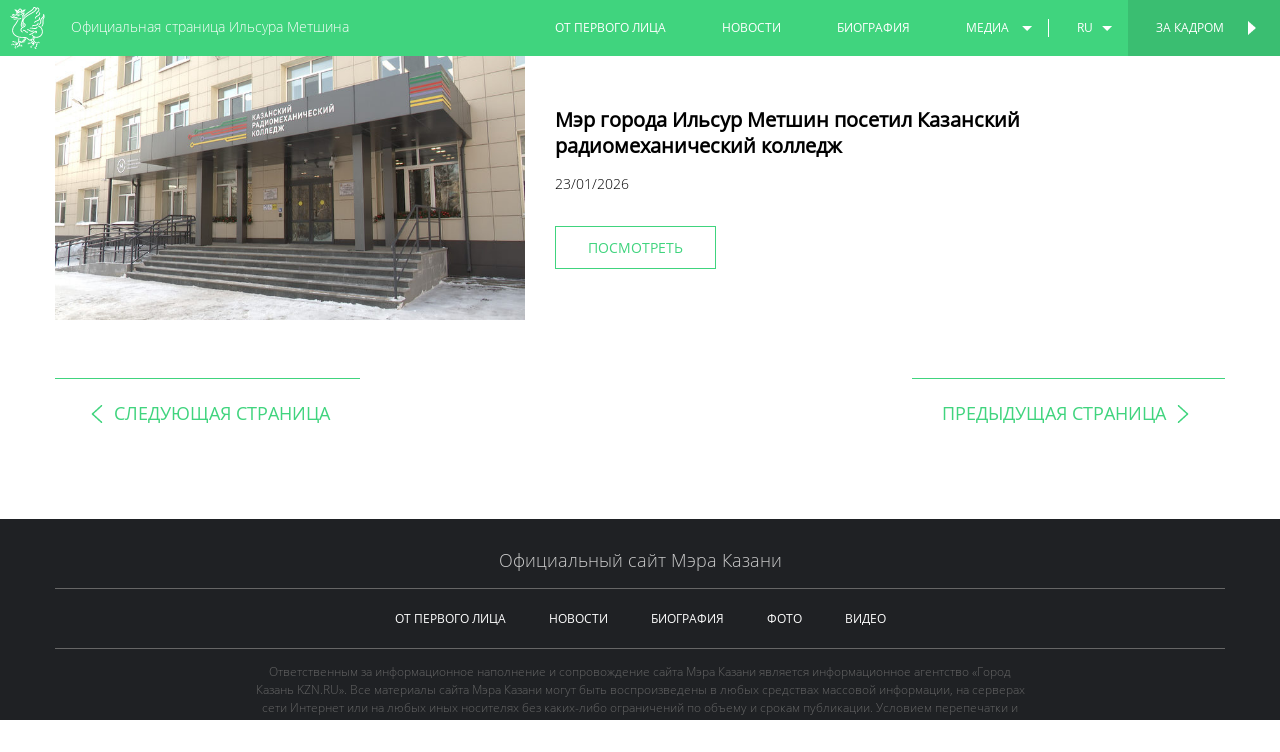

--- FILE ---
content_type: text/html; charset=utf-8
request_url: https://metshin.ru/ru/videos?page=1006&title=%D0%92+%D0%A0%D0%B0%D1%82%D1%83%D1%88%D0%B5+%D0%B2%D1%80%D1%83%D1%87%D0%B8%D0%BB%D0%B8+%D0%B8%D0%BC%D0%B5%D0%BD%D0%BD%D1%8B%D0%B5+%D1%81%D1%82%D0%B8%D0%BF%D0%B5%D0%BD%D0%B4%D0%B8%D0%B8+%D0%9C%D1%8D%D1%80%D0%B0+%D0%9A%D0%B0%D0%B7%D0%B0%D0%BD%D0%B8%2C+24.12.2021
body_size: 67434
content:
<!DOCTYPE html>
<html lang='en'>
<head>
<meta charset='utf-8'>
<meta content='width=device-width, initial-scale=1.0, maximum-scale=1.0, user-scalable=no' name='viewport'>
<meta content='yes' name='apple-mobile-web-app-capable'>
<meta content='IE=Edge' http-equiv='X-UA-Compatible'>
<link href='/favicon.ico' rel='icon'>
<meta content='61289d65f07acc5fb47b746099e44c63' name='cmsmagazine'>
<title>Видео - Официальная страница Ильсура Метшина
</title>
<link rel="stylesheet" media="screen" href="/assets/application-347cb250f1e5374b93eb13157947d902.css" />
<script src="/assets/vendor/modernizr-1003124a8251ca1289c77dc28740f33e.js"></script>
<meta name="csrf-param" content="authenticity_token" />
<meta name="csrf-token" content="L5kbW8SW7km0rOp0ZqAuQmjNChRECVHnP9b18uVAJlvtSjFiWDHvHLZDWH6VRnxBw6FyRUeeOnSa2wtnEq9tYA==" />
</head>
<body class='page-official   site'>
<header class='header js-header'>
<div class='header-navbar'>
<a class='offcanvas-button left js-offcanvas-menu' href='#'></a>
<ul class='header-navbar-list show-for-small-only' lang-small-only=''><li class='dropdown js-dropdown'><a class='dropdown-button' href='/'>
ru
</a>
<div class='dropdown-list'>
<ul>
<li>
<a page="1006" title="В Ратуше вручили именные стипендии Мэра Казани, 24.12.2021" controller="web/videos" action="index" locale="ru" href="/en/">en</a>
</li>
<li>
<a page="1006" title="В Ратуше вручили именные стипендии Мэра Казани, 24.12.2021" controller="web/videos" action="index" locale="ru" href="/tt/">tt</a>
</li>
</ul>
</div></li></ul>
<div class='header-logo-block'>
<a class='js-root-link' href='/'>
<div class='icon icon-3x'><svg class='icon-svg'><use xlink:href='/assets/icons-svg-93557065d7ff619daf0f252251ae3a65.svg#icon-gerb'></use></svg></div>
</a>
</div>
<div class='header-topbar-title'>
<a class='header-topbar-title-official' href='/'>
Официальная страница Ильсура Метшина
</a>
<a class='header-topbar-title-personal' href='/personal'>
<span>
Персональная страница
</span>
<span>
Персональная страница Ильсура Метшина
</span>
</a>
</div>
<div class='right header-navbar-list-official'>
<a class='header-switcher right js-async-link' data-state='personal' data-title='Персональная страница Ильсура Метшина' href='/personal'>
За кадром
</a>
<ul class='header-navbar-list right'><li><a href="/blogs">от первого лица</a></li><li><a href="/posts">новости</a></li><li><a href="/personal/biography">биография</a></li><li class='dropdown js-dropdown'><a class='dropdown-button dropdown-button-media' href='#'>медиа</a>
<div class='dropdown-list'>
<ul>
<li><a href="/galleries">фото</a></li><li><a href="/videos">видео</a></li></ul>
</div></li><li class='divider'></li><li class='dropdown js-dropdown'><a class='dropdown-button' href='/'>
ru
</a>
<div class='dropdown-list'>
<ul>
<li>
<a page="1006" title="В Ратуше вручили именные стипендии Мэра Казани, 24.12.2021" controller="web/videos" action="index" locale="ru" href="/en/">en</a>
</li>
<li>
<a page="1006" title="В Ратуше вручили именные стипендии Мэра Казани, 24.12.2021" controller="web/videos" action="index" locale="ru" href="/tt/">tt</a>
</li>
</ul>
</div></li></ul>
</div>
<a class='offcanvas-button right js-offcanvas-menu' href='#'></a>
<div class='left header-navbar-list-personal'>
<a class='header-switcher left js-async-link' data-state='official' data-title='Официальная страница Ильсура Метшина' href='/'>
<span class='show-for-small-only'>
Официальная
</span>
<span class='show-for-medium-up'>
Официальная страница
</span>
</a>
<ul class='header-navbar-list left'><li class='dropdown js-dropdown'><a class='dropdown-button' href='/'>
ru
</a>
<div class='dropdown-list'>
<ul>
<li>
<a page="1006" title="В Ратуше вручили именные стипендии Мэра Казани, 24.12.2021" controller="web/videos" action="index" locale="ru" href="/en/personal">en</a>
</li>
<li>
<a page="1006" title="В Ратуше вручили именные стипендии Мэра Казани, 24.12.2021" controller="web/videos" action="index" locale="ru" href="/tt/personal">tt</a>
</li>
</ul>
</div></li><li class='divider'></li><li><a href="/personal/posts">новости</a></li><li><a href="/personal/recommendations">Рекомендации</a></li><li><a href="/personal/biography">биография</a></li><li class='dropdown js-dropdown'><a class='dropdown-button' href='#'>медиа</a>
<div class='dropdown-list'>
<ul>
<li><a href="/personal/galleries">фото</a></li><li><a href="/personal/videos">видео</a></li></ul>
</div></li></ul>
</div>
</div>
</header>

<div class='js-content'>
<div class='posts post-main post-videos'>
<div class='row'><div class='inline-columns small-12 medium-4 large-5'><div class='post-item-img maintain-aspect-ratio'>
<img alt="Мэр города Ильсур Метшин посетил Казанский радиомеханический колледж" src="https://cdn.metshin.ru/images/2026/01/23/5a629478-96ba-4203-8524-05e74cdab5e8_740x555.jpg" /></div></div><div class='inline-columns small-12 medium-8 large-7'><h2 class='post-item-title'>
Мэр города Ильсур Метшин посетил Казанский радиомеханический колледж</h2>
<div class='post-item-date js-date-format-d-m-y' data-date='2026-01-23 14:45:02 +0300'></div><a class="button js-item" data-state="video_show" data-template="video_show" data-data-url="/api/videos/28822" data-back-url="/videos" data-with-pagination="true" href="/ru/videos/28822">Посмотреть</a></div></div>
</div>
<div class='row'>
<div class='columns small-12'>
<div class='posts videos'>
<ul class='small-block-grid-1 medium-block-grid-2'>
</ul>
</div>
</div>
</div>
<div class='row'>
<div class='columns small-12'>
<div class='text-center'>
<nav class='pagination'>
<span class='first'>
<a href="/ru/videos?title=%D0%92+%D0%A0%D0%B0%D1%82%D1%83%D1%88%D0%B5+%D0%B2%D1%80%D1%83%D1%87%D0%B8%D0%BB%D0%B8+%D0%B8%D0%BC%D0%B5%D0%BD%D0%BD%D1%8B%D0%B5+%D1%81%D1%82%D0%B8%D0%BF%D0%B5%D0%BD%D0%B4%D0%B8%D0%B8+%D0%9C%D1%8D%D1%80%D0%B0+%D0%9A%D0%B0%D0%B7%D0%B0%D0%BD%D0%B8%2C+24.12.2021">первая страница</a>
</span>

<div class='prev'>
<a rel="prev" href="/ru/videos?page=1005&amp;title=%D0%92+%D0%A0%D0%B0%D1%82%D1%83%D1%88%D0%B5+%D0%B2%D1%80%D1%83%D1%87%D0%B8%D0%BB%D0%B8+%D0%B8%D0%BC%D0%B5%D0%BD%D0%BD%D1%8B%D0%B5+%D1%81%D1%82%D0%B8%D0%BF%D0%B5%D0%BD%D0%B4%D0%B8%D0%B8+%D0%9C%D1%8D%D1%80%D0%B0+%D0%9A%D0%B0%D0%B7%D0%B0%D0%BD%D0%B8%2C+24.12.2021"><div class='pagination-button-title'>
<div class='icon icon-2x'><svg class='icon-svg'><use xlink:href='/assets/icons-svg-93557065d7ff619daf0f252251ae3a65.svg#icon-arrow-left'></use></svg></div>
<span>
следующая страница
</span>
</div>
<div class='pagination-button-date'>
<div class='js-date-format-d-m-y'></div>
<span>-</span>
<div class='js-date-format-d-m-y'></div>
</div>
</a></div>

<span class='page gap'>
&hellip;
</span>

<span class='page'>
<a href="/ru/videos?page=1002&amp;title=%D0%92+%D0%A0%D0%B0%D1%82%D1%83%D1%88%D0%B5+%D0%B2%D1%80%D1%83%D1%87%D0%B8%D0%BB%D0%B8+%D0%B8%D0%BC%D0%B5%D0%BD%D0%BD%D1%8B%D0%B5+%D1%81%D1%82%D0%B8%D0%BF%D0%B5%D0%BD%D0%B4%D0%B8%D0%B8+%D0%9C%D1%8D%D1%80%D0%B0+%D0%9A%D0%B0%D0%B7%D0%B0%D0%BD%D0%B8%2C+24.12.2021">1002</a>
</span>

<span class='page'>
<a href="/ru/videos?page=1003&amp;title=%D0%92+%D0%A0%D0%B0%D1%82%D1%83%D1%88%D0%B5+%D0%B2%D1%80%D1%83%D1%87%D0%B8%D0%BB%D0%B8+%D0%B8%D0%BC%D0%B5%D0%BD%D0%BD%D1%8B%D0%B5+%D1%81%D1%82%D0%B8%D0%BF%D0%B5%D0%BD%D0%B4%D0%B8%D0%B8+%D0%9C%D1%8D%D1%80%D0%B0+%D0%9A%D0%B0%D0%B7%D0%B0%D0%BD%D0%B8%2C+24.12.2021">1003</a>
</span>

<span class='page'>
<a href="/ru/videos?page=1004&amp;title=%D0%92+%D0%A0%D0%B0%D1%82%D1%83%D1%88%D0%B5+%D0%B2%D1%80%D1%83%D1%87%D0%B8%D0%BB%D0%B8+%D0%B8%D0%BC%D0%B5%D0%BD%D0%BD%D1%8B%D0%B5+%D1%81%D1%82%D0%B8%D0%BF%D0%B5%D0%BD%D0%B4%D0%B8%D0%B8+%D0%9C%D1%8D%D1%80%D0%B0+%D0%9A%D0%B0%D0%B7%D0%B0%D0%BD%D0%B8%2C+24.12.2021">1004</a>
</span>

<span class='page'>
<a rel="prev" href="/ru/videos?page=1005&amp;title=%D0%92+%D0%A0%D0%B0%D1%82%D1%83%D1%88%D0%B5+%D0%B2%D1%80%D1%83%D1%87%D0%B8%D0%BB%D0%B8+%D0%B8%D0%BC%D0%B5%D0%BD%D0%BD%D1%8B%D0%B5+%D1%81%D1%82%D0%B8%D0%BF%D0%B5%D0%BD%D0%B4%D0%B8%D0%B8+%D0%9C%D1%8D%D1%80%D0%B0+%D0%9A%D0%B0%D0%B7%D0%B0%D0%BD%D0%B8%2C+24.12.2021">1005</a>
</span>

<span class='page current'>
1006
</span>

<span class='page'>
<a rel="next" href="/ru/videos?page=1007&amp;title=%D0%92+%D0%A0%D0%B0%D1%82%D1%83%D1%88%D0%B5+%D0%B2%D1%80%D1%83%D1%87%D0%B8%D0%BB%D0%B8+%D0%B8%D0%BC%D0%B5%D0%BD%D0%BD%D1%8B%D0%B5+%D1%81%D1%82%D0%B8%D0%BF%D0%B5%D0%BD%D0%B4%D0%B8%D0%B8+%D0%9C%D1%8D%D1%80%D0%B0+%D0%9A%D0%B0%D0%B7%D0%B0%D0%BD%D0%B8%2C+24.12.2021">1007</a>
</span>

<span class='page'>
<a href="/ru/videos?page=1008&amp;title=%D0%92+%D0%A0%D0%B0%D1%82%D1%83%D1%88%D0%B5+%D0%B2%D1%80%D1%83%D1%87%D0%B8%D0%BB%D0%B8+%D0%B8%D0%BC%D0%B5%D0%BD%D0%BD%D1%8B%D0%B5+%D1%81%D1%82%D0%B8%D0%BF%D0%B5%D0%BD%D0%B4%D0%B8%D0%B8+%D0%9C%D1%8D%D1%80%D0%B0+%D0%9A%D0%B0%D0%B7%D0%B0%D0%BD%D0%B8%2C+24.12.2021">1008</a>
</span>

<span class='page'>
<a href="/ru/videos?page=1009&amp;title=%D0%92+%D0%A0%D0%B0%D1%82%D1%83%D1%88%D0%B5+%D0%B2%D1%80%D1%83%D1%87%D0%B8%D0%BB%D0%B8+%D0%B8%D0%BC%D0%B5%D0%BD%D0%BD%D1%8B%D0%B5+%D1%81%D1%82%D0%B8%D0%BF%D0%B5%D0%BD%D0%B4%D0%B8%D0%B8+%D0%9C%D1%8D%D1%80%D0%B0+%D0%9A%D0%B0%D0%B7%D0%B0%D0%BD%D0%B8%2C+24.12.2021">1009</a>
</span>

<span class='page'>
<a href="/ru/videos?page=1010&amp;title=%D0%92+%D0%A0%D0%B0%D1%82%D1%83%D1%88%D0%B5+%D0%B2%D1%80%D1%83%D1%87%D0%B8%D0%BB%D0%B8+%D0%B8%D0%BC%D0%B5%D0%BD%D0%BD%D1%8B%D0%B5+%D1%81%D1%82%D0%B8%D0%BF%D0%B5%D0%BD%D0%B4%D0%B8%D0%B8+%D0%9C%D1%8D%D1%80%D0%B0+%D0%9A%D0%B0%D0%B7%D0%B0%D0%BD%D0%B8%2C+24.12.2021">1010</a>
</span>

<span class='page gap'>
&hellip;
</span>

<div class='next'>
<a rel="next" href="/ru/videos?page=1007&amp;title=%D0%92+%D0%A0%D0%B0%D1%82%D1%83%D1%88%D0%B5+%D0%B2%D1%80%D1%83%D1%87%D0%B8%D0%BB%D0%B8+%D0%B8%D0%BC%D0%B5%D0%BD%D0%BD%D1%8B%D0%B5+%D1%81%D1%82%D0%B8%D0%BF%D0%B5%D0%BD%D0%B4%D0%B8%D0%B8+%D0%9C%D1%8D%D1%80%D0%B0+%D0%9A%D0%B0%D0%B7%D0%B0%D0%BD%D0%B8%2C+24.12.2021"><div class='pagination-button-title'>
<span>
предыдущая страница
</span>
<div class='icon icon-2x'><svg class='icon-svg'><use xlink:href='/assets/icons-svg-93557065d7ff619daf0f252251ae3a65.svg#icon-arrow-right'></use></svg></div>
</div>
<div class='pagination-button-date'>
<div class='js-date-format-d-m-y'></div>
<span>-</span>
<div class='js-date-format-d-m-y'></div>
</div>
</a></div>

<span class='last'>
<a href="/ru/videos?page=1119&amp;title=%D0%92+%D0%A0%D0%B0%D1%82%D1%83%D1%88%D0%B5+%D0%B2%D1%80%D1%83%D1%87%D0%B8%D0%BB%D0%B8+%D0%B8%D0%BC%D0%B5%D0%BD%D0%BD%D1%8B%D0%B5+%D1%81%D1%82%D0%B8%D0%BF%D0%B5%D0%BD%D0%B4%D0%B8%D0%B8+%D0%9C%D1%8D%D1%80%D0%B0+%D0%9A%D0%B0%D0%B7%D0%B0%D0%BD%D0%B8%2C+24.12.2021">последняя страница</a>
</span>

</nav>

</div>
</div>
</div>

<div class='reveal-modal js-modal' data-reveal=''></div>


<footer class='footer'>
<div class='row'>
<div class='columns small-12'>
<div class='footer-title'>
Официальный сайт Мэра Казани
</div>
</div>
</div>
<div class='row'>
<!-- noindex -->
<div class='columns small-12'>
<ul class='footer-list footer-list-official'>
<li><a href="/blogs">от первого лица</a></li>
<li><a href="/posts">новости</a></li>
<li><a href="/personal/biography">биография</a></li>
<li><a href="/galleries">фото</a></li>
<li><a href="/videos">видео</a></li>
</ul>
<ul class='footer-list footer-list-personal'>
<li><a href="/personal/blogs">личное мнение</a></li>
<li><a href="/personal/posts">новости</a></li>
<li><a href="/personal/recommendations">Рекомендации</a></li>
<li><a href="/personal/biography">биография</a></li>
<li><a href="/personal/galleries">фото</a></li>
<li><a href="/personal/videos">видео</a></li>
</ul>
</div>
<!-- / noindex -->
</div>
<div class='row'>
<!-- noindex -->
<div class='columns small-12 medium-8 medium-centered'>
<div class='footer-agreement hide-for-small-only'>
Ответственным за информационное наполнение и сопровождение сайта Мэра Казани является информационное агентство «Город Казань KZN.RU». Все материалы сайта Мэра Казани могут быть воспроизведены в любых средствах массовой информации, на серверах сети Интернет или на любых иных носителях без каких-либо ограничений по объему и срокам публикации. Условием перепечатки и ретрансляции является ссылка на первоисточник (в случае копирования информации портала в сети Интернет - интерактивная ссылка). Предварительного согласия на перепечатку со стороны информационного агентства «Город Казань KZN.RU» и пресс-службы Мэрии Казани не требуется.
</div>
<ul class='accordion show-for-small-only' data-accordion=''>
<li class='accordion-navigation'>
<a href='#user_info'>
условия предоставления информации
<div class='icon icon-3x'><svg class='icon-svg'><use xlink:href='/assets/icons-svg-93557065d7ff619daf0f252251ae3a65.svg#icon-arrow-right'></use></svg></div>
</a>
<div class='content' id='user_info'>
Ответственным за информационное наполнение и сопровождение сайта Мэра Казани является информационное агентство «Город Казань KZN.RU». Все материалы сайта Мэра Казани могут быть воспроизведены в любых средствах массовой информации, на серверах сети Интернет или на любых иных носителях без каких-либо ограничений по объему и срокам публикации. Условием перепечатки и ретрансляции является ссылка на первоисточник (в случае копирования информации портала в сети Интернет - интерактивная ссылка). Предварительного согласия на перепечатку со стороны информационного агентства «Город Казань KZN.RU» и пресс-службы Мэрии Казани не требуется.
</div>
</li>
</ul>
</div>
<!-- / noindex -->
</div>
<div class='row hide-for-small-only'>
<div class='columns small-12'>
<ul class='footer-list footer-list-bottom'>
<li>
<a href='http://www.kzn.ru/' target='_blank'>
Мэрия Казани
</a>
</li>
<li>
<a href='http://www.kzn.ru/irecept' target='_blank'>
Интернет-приемная
</a>
</li>
</ul>
</div>
</div>
<div class='row'>
<div class='columns small-12'>
<div class='footer-license'>
<div class='footer-license__title'>
Все материалы сайта доступны по лицензии:
</div>
<a target="_blank" class="footer-license__link" href="http://creativecommons.org/licenses/by/4.0/deed.ru">Creative Commons Attribution 4.0 International</a>
</div>
</div>
</div>
</footer>

</div>
<div class='offcanvas offcanvas-left'>
<div class='offcanvas-content'>
<ul class='offcanvas-menu'>
<li><a href="/blogs">от первого лица</a></li>
<li><a href="/posts">новости</a></li>
<li><a href="/personal/biography">биография</a></li>
<li><a href="/galleries">фото</a></li>
<li><a href="/videos">видео</a></li>
</ul>
<ul class='offcanvas-menu'>
<li>
<a href='http://www.kzn.ru/irecept'><span>Интернет-приемная</span><div class='icon icon-2x'><svg class='icon-svg'><use xlink:href='/assets/icons-svg-93557065d7ff619daf0f252251ae3a65.svg#icon-mail'></use></svg></div>
</a>
</li>
<li>
<a href='http://www.kzn.ru/' target='_blank'><span>Мэрия Казани</span><div class='icon icon-2x'><svg class='icon-svg'><use xlink:href='/assets/icons-svg-93557065d7ff619daf0f252251ae3a65.svg#icon-world'></use></svg></div>
</a>
</li>
</ul>
</div>
</div>
<div class='offcanvas offcanvas-right'>
<div class='offcanvas-content'>
<ul class='offcanvas-menu'>
<li><a href="/personal/posts">новости</a></li>
<li><a href="/personal/recommendations">Рекомендации</a></li>
<li><a href="/personal/biography">биография</a></li>
<li><a href="/personal/galleries">фото</a></li>
<li><a href="/personal/videos">видео</a></li>
</ul>
</div>
</div>

<div class='page-switcher'></div>
<a class='switcher switcher-left js-async-link js-switcher' data-state='personal' href='/personal'>
<div class='switcher-bg'></div>
<div class='switcher-arrow'>
<div class='icon icon-2x'><svg class='icon-svg'><use xlink:href='/assets/icons-svg-93557065d7ff619daf0f252251ae3a65.svg#icon-arrow-to-left'></use></svg></div>
</div>
<div class='switcher-title'>
<div class='title'>
персональная страница
</div>
</div>
</a>
<a class='switcher switcher-right js-async-link' data-state='official' href='/'>
<div class='switcher-bg'></div>
<div class='switcher-arrow'>
<div class='icon icon-2x'><svg class='icon-svg'><use xlink:href='/assets/icons-svg-93557065d7ff619daf0f252251ae3a65.svg#icon-arrow-to-right'></use></svg></div>
</div>
<div class='switcher-title'>
<div class='title'>
официальная страница
</div>
</div>
</a>

<script id='new_show' type='text/html'>
<div class='modal-topbar'>
<div class='modal-topbar-content'>
<a class='close-reveal-modal js-modal-close right'>
<div class='icon icon-1x'><svg class='icon-svg'><use xlink:href='/assets/icons-svg-93557065d7ff619daf0f252251ae3a65.svg#icon-close-btn'></use></svg></div>
</a>
<div class='modal-label'>
<div class='modal-label-icon'>
<div class='icon icon-1x'><svg class='icon-svg'><use xlink:href='/assets/icons-svg-93557065d7ff619daf0f252251ae3a65.svg#icon-news-nofill'></use></svg></div>
</div>
<div class='modal-label-text'>
Новости
</div>
</div>
</div>
</div>
<div class='modal-content'>
<div class='row'>
<div class='columns small-12'>
<h1 class='modal-content-title'>
{{item.title}}
</h1>
</div>
</div>
<div class='row'>
<div class='columns small-12'>
<div class='modal-content-date date-time js-date-format-time' data-date='{{item.published_at}}'></div>
<div class='modal-content-date date-d-m-y js-date-format-d-m-y' data-date='{{item.published_at}}'></div>
</div>
</div>
<div class='row'>
<div class='columns small-12'>
<div class='modal-content-media'>
<img alt='{{item.title}}' class='modal-content-img' data-interchange='[{{item.image_medium}}, (small)], [{{item.image_large}}, (medium)]'>
<div class='modal-content-author-media'>
{{{item.media_author}}}
</div>
</div>
</div>
</div>
<div class='row'>
<div class='columns small-12 large-8 large-push-3'>
{{{item.body}}}
</div>
<div class='columns small-12 large-3 large-pull-8'>
<div class='modal-content-author small-text-center large-text-left'>
{{{item.text_author}}}
<!-- %span -->
<!-- Зиля Гайфи -->
<!-- %span -->
<!-- Город Казань -->
<!-- %span -->
<!-- =link_to "www.kzn.ru", "www.kzn.ru" -->
</div>
</div>
</div>
</div>
{{#if relations.has_relations}}<div class='modal-materials'>
<div class='modal-materials-title'>
Мультимедиа
</div>
<ul class='modal-materials-list'>
{{#if relations.has_gallery}}<li>
<a href='{{relations.gallery}}'>
<div class='modal-materials-list-icon'>
<div class='icon icon-3x'><svg class='icon-svg'><use xlink:href='/assets/icons-svg-93557065d7ff619daf0f252251ae3a65.svg#icon-photo-materials'></use></svg></div>
</div>
<div class='modal-materials-list-text'>
фото
</div>
</a>
</li>{{/if}}{{#if relations.has_personal_gallery}}<li>
<a href='{{relations.gallery}}'>
<div class='modal-materials-list-icon'>
<div class='icon icon-3x'><svg class='icon-svg'><use xlink:href='/assets/icons-svg-93557065d7ff619daf0f252251ae3a65.svg#icon-photo-materials'></use></svg></div>
</div>
<div class='modal-materials-list-text'>
фото
</div>
</a>
</li>{{/if}}{{#if relations.has_video}}<li>
<a href='{{relations.video}}'>
<div class='modal-materials-list-icon'>
<div class='icon icon-3x'><svg class='icon-svg'><use xlink:href='/assets/icons-svg-93557065d7ff619daf0f252251ae3a65.svg#icon-video-materials'></use></svg></div>
</div>
<div class='modal-materials-list-text'>
видео
</div>
</a>
</li>{{/if}}{{#if relations.has_personal_video}}<li>
<a href='{{relations.video}}'>
<div class='modal-materials-list-icon'>
<div class='icon icon-3x'><svg class='icon-svg'><use xlink:href='/assets/icons-svg-93557065d7ff619daf0f252251ae3a65.svg#icon-video-materials'></use></svg></div>
</div>
<div class='modal-materials-list-text'>
видео
</div>
</a>
</li>{{/if}}{{#if relations.has_post}}<li>
<a href='{{relations.post}}'>
<div class='modal-materials-list-icon'>
<div class='icon icon-3x'><svg class='icon-svg'><use xlink:href='/assets/icons-svg-93557065d7ff619daf0f252251ae3a65.svg#icon-post-materials'></use></svg></div>
</div>
<div class='modal-materials-list-text'>
<span class="translation_missing" title="translation missing: ru.modal_materials.news">News</span>
</div>
</a>
</li>{{/if}}{{#if relations.has_personal_post}}<li>
<a href='{{relations.post}}'>
<div class='modal-materials-list-icon'>
<div class='icon icon-3x'><svg class='icon-svg'><use xlink:href='/assets/icons-svg-93557065d7ff619daf0f252251ae3a65.svg#icon-post-materials'></use></svg></div>
</div>
<div class='modal-materials-list-text'>
<span class="translation_missing" title="translation missing: ru.modal_materials.news">News</span>
</div>
</a>
</li>{{/if}}</ul>
</div>{{/if}}
<div class='modal-social' id='modal-social'></div>
<div class='modal-footer'>
{{#if pagination}}<a class='nav-left js-modal-nav-button' data-back-url='{{posts_path}}/{{locale}}/' data-data-url='{{api_post_path prev.id}}?locale={{locale}}' data-state='post_show' data-template='{{prev.show_template}}' data-with-pagination='true' href='/{{locale}}{{post_path prev.id}}'>
<div class='nav-content'>
<div class='nav-header'>
Следующая новость
</div>
<div class='nav-text'>
{{prev.title}}
</div>
<div class='icon icon-2x'><svg class='icon-svg'><use xlink:href='/assets/icons-svg-93557065d7ff619daf0f252251ae3a65.svg#icon-arrow-left'></use></svg></div>
</div>
</a>
<a class='nav-right js-modal-nav-button' data-back-url='{{posts_path}}/{{locale}}/' data-data-url='{{api_post_path next.id}}?locale={{locale}}' data-state='post_show' data-template='{{next.show_template}}' data-with-pagination='true' href='/{{locale}}{{post_path next.id}}'>
<div class='nav-content'>
<div class='nav-header'>
Предыдущая новость
</div>
<div class='nav-text'>
{{next.title}}
</div>
<div class='icon icon-2x'><svg class='icon-svg'><use xlink:href='/assets/icons-svg-93557065d7ff619daf0f252251ae3a65.svg#icon-arrow-right'></use></svg></div>
</div>
</a>{{/if}}</div>
</script>

<script id='blog_show' type='text/html'>
<div class='modal-topbar'>
<div class='modal-topbar-content'>
<a class='close-reveal-modal js-modal-close right'>
<div class='icon icon-1x'><svg class='icon-svg'><use xlink:href='/assets/icons-svg-93557065d7ff619daf0f252251ae3a65.svg#icon-close-btn'></use></svg></div>
</a>
<div class='modal-label'>
<div class='modal-label-icon'>
<div class='icon icon-1x'><svg class='icon-svg'><use xlink:href='/assets/icons-svg-93557065d7ff619daf0f252251ae3a65.svg#icon-news-nofill'></use></svg></div>
</div>
<div class='modal-label-text'>
Личное мнение
</div>
</div>
</div>
</div>
<div class='modal-content'>
<div class='row'>
<div class='columns small-12'>
<h1 class='modal-content-title'>
{{item.title}}
</h1>
</div>
</div>
<div class='row'>
<div class='columns small-12'>
<div class='modal-content-date date-time js-date-format-time' data-date='{{item.published_at}}'></div>
<div class='modal-content-date date-d-m-y js-date-format-d-m-y' data-date='{{item.published_at}}'></div>
</div>
</div>
<!-- .row -->
<!-- .columns.small-12 -->
<!-- .modal-content-author -->
<!-- {{{item.text_author}}} -->
<div class='row'>
<div class='columns small-12'>
<div class='modal-content-media'>
<img alt='{{item.title}}' class='modal-content-img' data-interchange='[{{item.image_medium}}, (small)], [{{item.image_large}}, (medium)]'>
<div class='modal-content-author-media'>
{{{item.media_author}}}
</div>
</div>
</div>
</div>
<div class='row'>
<div class='columns small-12 large-8 large-push-3'>
{{{item.body}}}
</div>
<div class='columns small-12 large-2 large-pull-8'>
<div class='modal-content-author small-text-center large-text-left'>
{{{item.text_author}}}
<!-- %span -->
<!-- Зиля Гайфи -->
<!-- %span -->
<!-- Город Казань -->
<!-- %span -->
<!-- =link_to "www.kzn.ru", "www.kzn.ru" -->
</div>
</div>
</div>
</div>
{{#if relations.has_relations}}<div class='modal-materials'>
<div class='modal-materials-title'>
Мультимедиа
</div>
<ul class='modal-materials-list'>
{{#if relations.has_gallery}}<li>
<a href='{{relations.gallery}}'>
<div class='modal-materials-list-icon'>
<div class='icon icon-3x'><svg class='icon-svg'><use xlink:href='/assets/icons-svg-93557065d7ff619daf0f252251ae3a65.svg#icon-photo-materials'></use></svg></div>
</div>
<div class='modal-materials-list-text'>
фото
</div>
</a>
</li>{{/if}}{{#if relations.has_personal_gallery}}<li>
<a href='{{relations.gallery}}'>
<div class='modal-materials-list-icon'>
<div class='icon icon-3x'><svg class='icon-svg'><use xlink:href='/assets/icons-svg-93557065d7ff619daf0f252251ae3a65.svg#icon-photo-materials'></use></svg></div>
</div>
<div class='modal-materials-list-text'>
фото
</div>
</a>
</li>{{/if}}{{#if relations.has_video}}<li>
<a href='{{relations.video}}'>
<div class='modal-materials-list-icon'>
<div class='icon icon-3x'><svg class='icon-svg'><use xlink:href='/assets/icons-svg-93557065d7ff619daf0f252251ae3a65.svg#icon-video-materials'></use></svg></div>
</div>
<div class='modal-materials-list-text'>
видео
</div>
</a>
</li>{{/if}}{{#if relations.has_personal_video}}<li>
<a href='{{relations.video}}'>
<div class='modal-materials-list-icon'>
<div class='icon icon-3x'><svg class='icon-svg'><use xlink:href='/assets/icons-svg-93557065d7ff619daf0f252251ae3a65.svg#icon-video-materials'></use></svg></div>
</div>
<div class='modal-materials-list-text'>
видео
</div>
</a>
</li>{{/if}}{{#if relations.has_post}}<li>
<a href='{{relations.post}}'>
<div class='modal-materials-list-icon'>
<div class='icon icon-3x'><svg class='icon-svg'><use xlink:href='/assets/icons-svg-93557065d7ff619daf0f252251ae3a65.svg#icon-post-materials'></use></svg></div>
</div>
<div class='modal-materials-list-text'>
<span class="translation_missing" title="translation missing: ru.modal_materials.news">News</span>
</div>
</a>
</li>{{/if}}{{#if relations.has_personal_post}}<li>
<a href='{{relations.post}}'>
<div class='modal-materials-list-icon'>
<div class='icon icon-3x'><svg class='icon-svg'><use xlink:href='/assets/icons-svg-93557065d7ff619daf0f252251ae3a65.svg#icon-post-materials'></use></svg></div>
</div>
<div class='modal-materials-list-text'>
<span class="translation_missing" title="translation missing: ru.modal_materials.news">News</span>
</div>
</a>
</li>{{/if}}</ul>
</div>{{/if}}
<div class='modal-social' id='modal-social'></div>
<div class='modal-footer'>
{{#if pagination}}<a class='nav-left js-modal-nav-button' data-back-url='{{blogs_path}}/{{locale}}/' data-data-url='{{api_blog_path prev.id}}?locale={{locale}}' data-state='blog_show' data-template='{{prev.show_template}}' data-with-pagination='true' href='/{{locale}}{{blog_path prev.id}}'>
<div class='nav-content'>
<div class='nav-header'>
Следующая новость
</div>
<div class='nav-text'>
{{prev.title}}
</div>
<div class='icon icon-2x'><svg class='icon-svg'><use xlink:href='/assets/icons-svg-93557065d7ff619daf0f252251ae3a65.svg#icon-arrow-left'></use></svg></div>
</div>
</a>
<a class='nav-right js-modal-nav-button' data-back-url='{{blogs_path}}/{{locale}}/' data-data-url='{{api_blog_path next.id}}?locale={{locale}}' data-state='blog_show' data-template='{{next.show_template}}' data-with-pagination='true' href='/{{locale}}{{blog_path next.id}}'>
<div class='nav-content'>
<div class='nav-header'>
Предыдущая новость
</div>
<div class='nav-text'>
{{next.title}}
</div>
<div class='icon icon-2x'><svg class='icon-svg'><use xlink:href='/assets/icons-svg-93557065d7ff619daf0f252251ae3a65.svg#icon-arrow-right'></use></svg></div>
</div>
</a>{{/if}}</div>
</script>

<script id='video_show' type='text/html'>
<div class='modal-topbar'>
<div class='modal-topbar-content'>
<a class='close-reveal-modal js-modal-close right'>
<div class='icon icon-1x'><svg class='icon-svg'><use xlink:href='/assets/icons-svg-93557065d7ff619daf0f252251ae3a65.svg#icon-close-btn'></use></svg></div>
</a>
<div class='modal-label'>
<div class='modal-label-icon'>
<div class='icon icon-1x'><svg class='icon-svg'><use xlink:href='/assets/icons-svg-93557065d7ff619daf0f252251ae3a65.svg#icon-news-nofill'></use></svg></div>
</div>
<div class='modal-label-text'>
Видео
</div>
</div>
</div>
</div>
<div class='modal-content'>
<div class='row'>
<div class='columns small-12'>
<h1 class='modal-content-title'>
{{item.title}}
</h1>
</div>
</div>
<div class='row'>
<div class='columns small-12'>
<div class='modal-content-date date-time js-date-format-time' data-date='{{item.published_at}}'></div>
<div class='modal-content-date date-d-m-y js-date-format-d-m-y' data-date='{{item.published_at}}'></div>
</div>
</div>
<div class='row'>
<div class='columns small-12'>
<div class='modal-content-video js-video'>
<video autoplay class='video-js vjs-video-skin vjs-big-play-centered' controls height='auto' id='video' poster='{{item.preview_large}}' preload='auto' width='100%'>
<source src='{{item.mp4}}' type='video/mp4'>
<!-- noindex -->
<p class='vjs-no-js'>
To view this video please enable JavaScript, and consider upgrading to a web browser that
<a href='http://videojs.com/html5-video-support/' target='_blank'>supports HTML5 video</a>
</p>
<!-- / noindex -->
</video>
</div>
</div>
</div>
<div class='row'>
<div class='columns small-12'>
<div class='text-center'>
<a class='button' download='' href='{{item.mp4}}'>
Скачать
</a>
</div>
</div>
</div>
<div class='row'>
<div class='columns small-3 small-centered'>
{{#if relations.has_relations}}<div class='modal-materials'>
<div class='modal-materials-title'>
Мультимедиа
</div>
<ul class='modal-materials-list'>
{{#if relations.has_gallery}}<li>
<a href='{{relations.gallery}}'>
<div class='modal-materials-list-icon'>
<div class='icon icon-3x'><svg class='icon-svg'><use xlink:href='/assets/icons-svg-93557065d7ff619daf0f252251ae3a65.svg#icon-photo-materials'></use></svg></div>
</div>
<div class='modal-materials-list-text'>
фото
</div>
</a>
</li>{{/if}}{{#if relations.has_personal_gallery}}<li>
<a href='{{relations.gallery}}'>
<div class='modal-materials-list-icon'>
<div class='icon icon-3x'><svg class='icon-svg'><use xlink:href='/assets/icons-svg-93557065d7ff619daf0f252251ae3a65.svg#icon-photo-materials'></use></svg></div>
</div>
<div class='modal-materials-list-text'>
фото
</div>
</a>
</li>{{/if}}{{#if relations.has_video}}<li>
<a href='{{relations.video}}'>
<div class='modal-materials-list-icon'>
<div class='icon icon-3x'><svg class='icon-svg'><use xlink:href='/assets/icons-svg-93557065d7ff619daf0f252251ae3a65.svg#icon-video-materials'></use></svg></div>
</div>
<div class='modal-materials-list-text'>
видео
</div>
</a>
</li>{{/if}}{{#if relations.has_personal_video}}<li>
<a href='{{relations.video}}'>
<div class='modal-materials-list-icon'>
<div class='icon icon-3x'><svg class='icon-svg'><use xlink:href='/assets/icons-svg-93557065d7ff619daf0f252251ae3a65.svg#icon-video-materials'></use></svg></div>
</div>
<div class='modal-materials-list-text'>
видео
</div>
</a>
</li>{{/if}}{{#if relations.has_post}}<li>
<a href='{{relations.post}}'>
<div class='modal-materials-list-icon'>
<div class='icon icon-3x'><svg class='icon-svg'><use xlink:href='/assets/icons-svg-93557065d7ff619daf0f252251ae3a65.svg#icon-post-materials'></use></svg></div>
</div>
<div class='modal-materials-list-text'>
<span class="translation_missing" title="translation missing: ru.modal_materials.news">News</span>
</div>
</a>
</li>{{/if}}{{#if relations.has_personal_post}}<li>
<a href='{{relations.post}}'>
<div class='modal-materials-list-icon'>
<div class='icon icon-3x'><svg class='icon-svg'><use xlink:href='/assets/icons-svg-93557065d7ff619daf0f252251ae3a65.svg#icon-post-materials'></use></svg></div>
</div>
<div class='modal-materials-list-text'>
<span class="translation_missing" title="translation missing: ru.modal_materials.news">News</span>
</div>
</a>
</li>{{/if}}</ul>
</div>{{/if}}
</div>
</div>
</div>
<div class='modal-social' id='modal-social'></div>
<div class='modal-footer'>
{{#if pagination}}<a class='nav-left js-modal-nav-button' data-back-url='{{videos_path}}/{{locale}}/' data-data-url='{{api_video_path prev.id}}?locale={{locale}}' data-state='video_show' data-template='{{prev.show_template}}' data-with-pagination='true' href='/{{locale}}{{video_path prev.id}}'>
<div class='nav-content'>
<div class='nav-header'>
Предыдущее видео
</div>
<div class='nav-text'>
{{prev.title}}
</div>
<div class='icon icon-2x'><svg class='icon-svg'><use xlink:href='/assets/icons-svg-93557065d7ff619daf0f252251ae3a65.svg#icon-arrow-left'></use></svg></div>
</div>
</a>
<a class='nav-right js-modal-nav-button' data-back-url='{{videos_path}}/{{locale}}/' data-data-url='{{api_video_path next.id}}?locale={{locale}}' data-state='video_show' data-template='{{next.show_template}}' data-with-pagination='true' href='/{{locale}}{{video_path next.id}}'>
<div class='nav-content'>
<div class='nav-header'>
Следующее видео
</div>
<div class='nav-text'>
{{next.title}}
</div>
<div class='icon icon-2x'><svg class='icon-svg'><use xlink:href='/assets/icons-svg-93557065d7ff619daf0f252251ae3a65.svg#icon-arrow-right'></use></svg></div>
</div>
</a>{{/if}}</div>
</script>

<script id='recommendation_show' type='text/html'>
<div class='modal-topbar'>
<div class='modal-topbar-content'>
<a class='close-reveal-modal js-modal-close right'>
<div class='icon icon-1x'><svg class='icon-svg'><use xlink:href='/assets/icons-svg-93557065d7ff619daf0f252251ae3a65.svg#icon-close-btn'></use></svg></div>
</a>
<div class='modal-label'>
<div class='modal-label-icon'>
<div class='icon icon-1x'><svg class='icon-svg'><use xlink:href='/assets/icons-svg-93557065d7ff619daf0f252251ae3a65.svg#icon-news-nofill'></use></svg></div>
</div>
<div class='modal-label-text'>
Рекомендации
</div>
</div>
</div>
</div>
<div class='modal-content'>
<div class='row'>
<div class='columns small-12'>
<h1 class='modal-content-title'>
{{item.title}}
</h1>
</div>
</div>
<div class='row'>
<div class='columns small-12'>
<div class='modal-content-date date-time js-date-format-time' data-date='{{item.published_at}}'></div>
<div class='modal-content-date date-d-m-y js-date-format-d-m-y' data-date='{{item.published_at}}'></div>
</div>
</div>
<!-- .row -->
<!-- .columns.small-12 -->
<!-- .modal-content-author -->
<!-- {{{item.text_author}}} -->
<div class='row'>
<div class='columns small-12'>
<div class='modal-content-media'>
<img alt='{{item.title}}' class='modal-content-img' data-interchange='[{{item.image_medium}}, (small)], [{{item.image_large}}, (medium)]'>
<div class='modal-content-author-media'>
{{{item.media_author}}}
</div>
</div>
</div>
</div>
<div class='row'>
<div class='columns small-12 large-8 large-centered'>
{{{item.body}}}
</div>
</div>
</div>
{{#if relations.has_relations}}<div class='modal-materials'>
<div class='modal-materials-title'>
Мультимедиа
</div>
<ul class='modal-materials-list'>
{{#if relations.has_gallery}}<li>
<a href='{{relations.gallery}}'>
<div class='modal-materials-list-icon'>
<div class='icon icon-3x'><svg class='icon-svg'><use xlink:href='/assets/icons-svg-93557065d7ff619daf0f252251ae3a65.svg#icon-photo-materials'></use></svg></div>
</div>
<div class='modal-materials-list-text'>
фото
</div>
</a>
</li>{{/if}}{{#if relations.has_personal_gallery}}<li>
<a href='{{relations.gallery}}'>
<div class='modal-materials-list-icon'>
<div class='icon icon-3x'><svg class='icon-svg'><use xlink:href='/assets/icons-svg-93557065d7ff619daf0f252251ae3a65.svg#icon-photo-materials'></use></svg></div>
</div>
<div class='modal-materials-list-text'>
фото
</div>
</a>
</li>{{/if}}{{#if relations.has_video}}<li>
<a href='{{relations.video}}'>
<div class='modal-materials-list-icon'>
<div class='icon icon-3x'><svg class='icon-svg'><use xlink:href='/assets/icons-svg-93557065d7ff619daf0f252251ae3a65.svg#icon-video-materials'></use></svg></div>
</div>
<div class='modal-materials-list-text'>
видео
</div>
</a>
</li>{{/if}}{{#if relations.has_personal_video}}<li>
<a href='{{relations.video}}'>
<div class='modal-materials-list-icon'>
<div class='icon icon-3x'><svg class='icon-svg'><use xlink:href='/assets/icons-svg-93557065d7ff619daf0f252251ae3a65.svg#icon-video-materials'></use></svg></div>
</div>
<div class='modal-materials-list-text'>
видео
</div>
</a>
</li>{{/if}}{{#if relations.has_post}}<li>
<a href='{{relations.post}}'>
<div class='modal-materials-list-icon'>
<div class='icon icon-3x'><svg class='icon-svg'><use xlink:href='/assets/icons-svg-93557065d7ff619daf0f252251ae3a65.svg#icon-post-materials'></use></svg></div>
</div>
<div class='modal-materials-list-text'>
<span class="translation_missing" title="translation missing: ru.modal_materials.news">News</span>
</div>
</a>
</li>{{/if}}{{#if relations.has_personal_post}}<li>
<a href='{{relations.post}}'>
<div class='modal-materials-list-icon'>
<div class='icon icon-3x'><svg class='icon-svg'><use xlink:href='/assets/icons-svg-93557065d7ff619daf0f252251ae3a65.svg#icon-post-materials'></use></svg></div>
</div>
<div class='modal-materials-list-text'>
<span class="translation_missing" title="translation missing: ru.modal_materials.news">News</span>
</div>
</a>
</li>{{/if}}</ul>
</div>{{/if}}
<div class='modal-social' id='modal-social'></div>
<div class='modal-footer'>
{{#if pagination}}<a class='nav-left js-modal-nav-button' data-back-url='{{personal_recommendations_path}}/{{locale}}/' data-data-url='{{api_personal_recommendation_path prev.id}}?locale={{locale}}' data-state='post_show' data-template='{{prev.show_template}}' data-with-pagination='true' href='/{{locale}}{{personal_recommendation_path prev.id}}'>
<div class='nav-content'>
<div class='nav-header'>
Следующая новость
</div>
<div class='nav-text'>
{{prev.title}}
</div>
<div class='icon icon-2x'><svg class='icon-svg'><use xlink:href='/assets/icons-svg-93557065d7ff619daf0f252251ae3a65.svg#icon-arrow-left'></use></svg></div>
</div>
</a>
<a class='nav-right js-modal-nav-button' data-back-url='{{personal_recommendations_path}}/{{locale}}/' data-data-url='{{api_personal_recommendation_path next.id}}?locale={{locale}}' data-state='post_show' data-template='{{next.show_template}}' data-with-pagination='true' href='/{{locale}}{{personal_recommendation_path next.id}}'>
<div class='nav-content'>
<div class='nav-header'>
Предыдущая новость
</div>
<div class='nav-text'>
{{next.title}}
</div>
<div class='icon icon-2x'><svg class='icon-svg'><use xlink:href='/assets/icons-svg-93557065d7ff619daf0f252251ae3a65.svg#icon-arrow-right'></use></svg></div>
</div>
</a>{{/if}}</div>
</script>

<script id='official' type='text/html'>
<section class='section-welcome show-for-small-only'>
<div class='section-welcome-content'>
<div class='welcome-title text-center'>
Официальная страница
</div>
<div class='welcome-subtitle text-center'>
мэра Казани
</div>
</div>
</section>
<section class='banner show-for-small-only'></section>
<section class='section-welcome section-welcome-appeal show-for-small-only'>
<div class='section-welcome-content'>
<div class='row'>
<div class='columns small-12'>
<div class='welcome-legend'>
<h3>
Уважаемые посетители!
</h3>
<p>
Сайт metshin.ru создан для того, чтобы вы имели возможность в режиме online быть в курсе событий, происходящих в жизни Казани, могли высказать мнение об актуальных для вас проблемах, а также задать через интернет-приемную интересующие вас вопросы. Искренне надеюсь, что общими усилиями мы сделаем столицу нашей республики лучше, краше, комфортнее, а жизнь горожан – стабильнее и благополучнее.
</p>
</div>
</div>
</div>
</div>
</section>
<section class='banner banner-official'></section>
<section class='section-welcome'>
<div class='section-welcome-content'>
<div class='row'>
<div class='columns small-6 small-offset-6'>
<div class='welcome-title'>
<h1>
Официальная страница
мэра Казани
</h1>
</div>
<div class='welcome-legend'>
<h3>
Уважаемые посетители!
</h3>
<p>
Сайт metshin.ru создан для того, чтобы вы имели возможность в режиме online быть в курсе событий, происходящих в жизни Казани, могли высказать мнение об актуальных для вас проблемах, а также задать через интернет-приемную интересующие вас вопросы. Искренне надеюсь, что общими усилиями мы сделаем столицу нашей республики лучше, краше, комфортнее, а жизнь горожан – стабильнее и благополучнее.
</p>
</div>
<ul class='sublinks'>
<li>
<a href='http://www.kzn.ru/' target='_blank'><div class='icon icon-2x'><svg class='icon-svg'><use xlink:href='/assets/icons-svg-93557065d7ff619daf0f252251ae3a65.svg#icon-build'></use></svg></div><span>Мэрия Казани</span></a>
</li>
<li>
<a href='http://www.kzn.ru/irecept' target='_blank'><div class='icon icon-2x'><svg class='icon-svg'><use xlink:href='/assets/icons-svg-93557065d7ff619daf0f252251ae3a65.svg#icon-mail'></use></svg></div><span>Интернет-приемная</span></a>
</li>
</ul>

</div>
</div>
</div>
</section>
<section class='section-timeline'>
<div class='row'>
<div class='columns small-12 js-timeline'>
<div class='timeline-filter js-timeline-filter'>
<span>Показать мне</span><div class='timeline-filter-item timeline-item-quote hint-bottom hint-anim hint-mobile js-filter-item' data-hint='от первого лица' data-type='Blog'><div class='icon icon-1x'><svg class='icon-svg'><use xlink:href='/assets/icons-svg-93557065d7ff619daf0f252251ae3a65.svg#icon-quote'></use></svg></div></div><div class='timeline-filter-item timeline-item-event hint-bottom hint-anim hint-mobile js-filter-item' data-hint='события' data-type='Event'><div class='icon icon-1x'><svg class='icon-svg'><use xlink:href='/assets/icons-svg-93557065d7ff619daf0f252251ae3a65.svg#icon-event'></use></svg></div></div><div class='timeline-filter-item timeline-item-news hint-bottom hint-anim hint-mobile js-filter-item' data-hint='новости' data-type='Post'><div class='icon icon-1x'><svg class='icon-svg'><use xlink:href='/assets/icons-svg-93557065d7ff619daf0f252251ae3a65.svg#icon-news'></use></svg></div></div></div>

<div class='timeline'>
<div class='timeline-group-item js-timeline-list'>
<div class='timeline-start js-timeline-list-start'>
<div class='icon icon-3x'><svg class='icon-svg'><use xlink:href='/assets/icons-svg-93557065d7ff619daf0f252251ae3a65.svg#icon-clock'></use></svg></div>
</div>
{{#each contents}}<div class='js-timeline-item timeline-item timeline-item-{{this.view_type}}' data-data-url='{{this.data_url}}' data-id='{{this.id}}' data-template='{{this.show_template}}' data-type='{{this.view_type}}'>
<div class='timeline-item-date'>
<div class='timeline-item-date-time js-date-format-time' data-date='{{this.published_at}}'></div>
<div class='timeline-item-date-day js-date-format-day-month' data-date='{{this.published_at}}'></div>
</div>
<div class='timeline-item-icon'>
<div class='icon icon-1x'><svg class='icon-svg'><use xlink:href='/assets/icons-svg-93557065d7ff619daf0f252251ae3a65.svg#icon-{{this.view_type}}'></use></svg></div>
</div>
<div class='timeline-item-block'>
{{#if show_image}}<div class='timeline-item-block-image maintain-aspect-ratio js-item-image'>
<img alt='{{this.title}}' data-interchange='[{{this.image_medium}}, (small)], [{{this.image_small}}, (medium)]'>
</div>{{/if}}<div class='timeline-item-block-content'>
<h3 class='timeline-item-block-title'>
{{this.title}}
</h3>
</div>
</div>
</div>{{/each}}</div>
<div class='timeline-load js-timeline-load'>
<button class='button-loading show-for-small-only'>
больше новостей
</button>
<div class='icon-loading'>
<div class='icon-loading-cover'><div class='icon-loading-1'></div><div class='icon-loading-2'></div><div class='icon-loading-3'></div></div>
</div>
</div>
</div>
</div>
</div>
</section>
<footer class='footer'>
<div class='row'>
<div class='columns small-12'>
<div class='footer-title'>
Официальный сайт Мэра Казани
</div>
</div>
</div>
<div class='row'>
<!-- noindex -->
<div class='columns small-12'>
<ul class='footer-list footer-list-official'>
<li><a href="/blogs">от первого лица</a></li>
<li><a href="/posts">новости</a></li>
<li><a href="/personal/biography">биография</a></li>
<li><a href="/galleries">фото</a></li>
<li><a href="/videos">видео</a></li>
</ul>
<ul class='footer-list footer-list-personal'>
<li><a href="/personal/blogs">личное мнение</a></li>
<li><a href="/personal/posts">новости</a></li>
<li><a href="/personal/recommendations">Рекомендации</a></li>
<li><a href="/personal/biography">биография</a></li>
<li><a href="/personal/galleries">фото</a></li>
<li><a href="/personal/videos">видео</a></li>
</ul>
</div>
<!-- / noindex -->
</div>
<div class='row'>
<!-- noindex -->
<div class='columns small-12 medium-8 medium-centered'>
<div class='footer-agreement hide-for-small-only'>
Ответственным за информационное наполнение и сопровождение сайта Мэра Казани является информационное агентство «Город Казань KZN.RU». Все материалы сайта Мэра Казани могут быть воспроизведены в любых средствах массовой информации, на серверах сети Интернет или на любых иных носителях без каких-либо ограничений по объему и срокам публикации. Условием перепечатки и ретрансляции является ссылка на первоисточник (в случае копирования информации портала в сети Интернет - интерактивная ссылка). Предварительного согласия на перепечатку со стороны информационного агентства «Город Казань KZN.RU» и пресс-службы Мэрии Казани не требуется.
</div>
<ul class='accordion show-for-small-only' data-accordion=''>
<li class='accordion-navigation'>
<a href='#user_info'>
условия предоставления информации
<div class='icon icon-3x'><svg class='icon-svg'><use xlink:href='/assets/icons-svg-93557065d7ff619daf0f252251ae3a65.svg#icon-arrow-right'></use></svg></div>
</a>
<div class='content' id='user_info'>
Ответственным за информационное наполнение и сопровождение сайта Мэра Казани является информационное агентство «Город Казань KZN.RU». Все материалы сайта Мэра Казани могут быть воспроизведены в любых средствах массовой информации, на серверах сети Интернет или на любых иных носителях без каких-либо ограничений по объему и срокам публикации. Условием перепечатки и ретрансляции является ссылка на первоисточник (в случае копирования информации портала в сети Интернет - интерактивная ссылка). Предварительного согласия на перепечатку со стороны информационного агентства «Город Казань KZN.RU» и пресс-службы Мэрии Казани не требуется.
</div>
</li>
</ul>
</div>
<!-- / noindex -->
</div>
<div class='row hide-for-small-only'>
<div class='columns small-12'>
<ul class='footer-list footer-list-bottom'>
<li>
<a href='http://www.kzn.ru/' target='_blank'>
Мэрия Казани
</a>
</li>
<li>
<a href='http://www.kzn.ru/irecept' target='_blank'>
Интернет-приемная
</a>
</li>
</ul>
</div>
</div>
<div class='row'>
<div class='columns small-12'>
<div class='footer-license'>
<div class='footer-license__title'>
Все материалы сайта доступны по лицензии:
</div>
<a target="_blank" class="footer-license__link" href="http://creativecommons.org/licenses/by/4.0/deed.ru">Creative Commons Attribution 4.0 International</a>
</div>
</div>
</div>
</footer>

<div class='reveal-modal js-modal' data-reveal=''></div>

</script>

<script id='personal' type='text/html'>
<section class='section-welcome show-for-small-only'>
<div class='section-welcome-content'>
<div class='row'>
<div class='columns small-12'>
<div class='welcome-title'>
Ильсур Метшин
</div>
<div class='welcome-subtitle'>
ЗА КАДРОМ
</div>
</div>
</div>
</div>
</section>
<section class='banner'>
<section class='section-welcome'>
<div class='section-welcome-content'>
<div class='row'>
<div class='columns small-4 small-offset-8'>
<div class='welcome-title'>
Ильсур Метшин
</div>
<div class='welcome-subtitle'>
<h1>
ЗА КАДРОМ
</h1>
</div>
<div class='welcome-legend'>
<p>
В этом разделе вы увидите Ильсура Метшина «без галстука» - не только как Мэра Казани, но как любителя спорта и музыки, мужа и отца. Здесь можно узнать его мнение по поводу различных тем, актуальных для казанцев, а также получить рекомендации к прочтению полезных книг, просмотру увлекательных фильмов, посещению интересных мест.
</p>
</div>
</div>
</div>
</div>
</section>
</section>
<section class='section-welcome show-for-small-only'>
<div class='row'>
<div class='columns small-12'>
<div class='welcome-legend'>
<p>
В этом разделе вы увидите Ильсура Метшина «без галстука» - не только как Мэра Казани, но как любителя спорта и музыки, мужа и отца. Здесь можно узнать его мнение по поводу различных тем, актуальных для казанцев, а также получить рекомендации к прочтению полезных книг, просмотру увлекательных фильмов, посещению интересных мест.
</p>
</div>
</div>
</div>
</section>
<section class='section-personal'>
<!-- / News -->
<!-- / -->
<div class='row'>
<div class='columns small-12'>
<div class='post-title' id='posts_news'>свежие новости</div>
<div class='posts news'>
<ul class='small-block-grid-1 medium-block-grid-4'>
<li>
<a class='post-item js-item-personal-index' data-back-url='{{personal_posts_path}}' data-data-url='{{main_news.data_url}}' data-template='{{main_news.show_template}}' href='{{personal_post_path main_news.id}}'>
<div class='row'>
<div class='columns small-6 medium-12'>
<div class='post-item-img maintain-aspect-ratio'>
<img alt='{{main_news.title}}' data-interchange='[{{main_news.image_medium}}, (small)], [{{main_news.image_small}}, (medium)]'>
</div>
</div>
<div class='columns small-6 medium-12'>
<h2 class='post-item-title'>
{{main_news.title}}
</h2>
<div class='post-item-date js-date-format-d-m-y' data-date='{{main_news.published_at}}'></div>
</div>
</div>
</a>
</li>
{{#each news}}<li>
<a class='post-item js-item-personal-index' data-back-url='{{personal_posts_path}}' data-data-url='{{this.data_url}}' data-template='{{this.show_template}}' href='{{personal_post_path this.id}}'>
<div class='row'>
<div class='columns small-6 medium-12'>
<div class='post-item-img maintain-aspect-ratio'>
<img alt='{{this.title}}' src='{{this.image_small}}'>
</div>
</div>
<div class='columns small-6 medium-12'>
<h2 class='post-item-title'>
{{this.title}}
</h2>
<div class='post-item-date js-date-format-d-m-y' data-date='{{this.published_at}}'></div>
</div>
</div>
</a>
</li>{{/each}}</ul>
</div>
</div>
</div>
<!-- / Galleries -->
<!-- / -->
<div class='row'>
<div class='columns small-12'>
<div class='post-title' id='posts_galleries'>медиа</div>
</div>
</div>
<div class='posts galleries'>
<div class='post-item large'>
<div class='row'><div class='inline-columns small-12 medium-4 large-5'><div class='post-item-img js-gallery-primary maintain-aspect-ratio'>
<img alt='{{main_gallery.title}}' src='{{main_gallery.image_medium}}'>
</div></div><div class='inline-columns small-12 medium-8 large-7'><h2 class='post-item-title'>
{{main_gallery.title}}
</h2>
<div class='post-item-date js-date-format-d-m-y' data-date='{{main_gallery.published_at}}'></div>
<a class='button js-item-personal-index-gallery' data-data-url='{{main_gallery.data_url}}' href='{{personal_gallery_path main_gallery.id}}'>
Посмотреть</a></div></div>
</div>
<div class='row'>
<div class='columns small-12'>
<ul class='small-block-grid-1 medium-block-grid-4'>
{{#each galleries}}<li>
<a class='post-item post-item-gallery js-item-personal-index-gallery' data-data-url='{{this.data_url}}' href='{{personal_gallery_path this.id}}'>
<div class='row'>
<div class='columns small-6 medium-12'>
<div class='post-item-img maintain-aspect-ratio'>
<img alt='{{this.title}}' src='{{this.image_small}}'>
</div>
</div>
<div class='columns small-6 medium-12'>
<h2 class='post-item-title'>
{{this.title}}
</h2>
<div class='post-item-date js-date-format-d-m-y' data-date='{{this.published_at}}'></div>
</div>
</div>
</a>
</li>{{/each}}{{#each videos}}<li>
<a class='post-item post-item-video js-item-personal-index' data-back-url='{{videos_path}}' data-data-url='{{this.data_url}}' data-template='{{this.show_template}}' href='{{video_path this.id}}'>
<div class='row'>
<div class='columns small-6 medium-12'>
<div class='post-item-img maintain-aspect-ratio'>
<img alt='{{this.title}}' src='{{this.preview_small}}'>
</div>
</div>
<div class='columns small-6 medium-12'>
<h2 class='post-item-title'>
{{this.title}}
</h2>
<div class='post-item-date js-date-format-d-m-y' data-date='{{this.published_at}}'></div>
</div>
</div>
</a>
</li>{{/each}}</ul>
</div>
</div>
</div>
<!-- / Videos -->
<!-- / -->
<div class='row'>
<!-- / Blogs -->
<!-- / -->
<div class='columns small-12 medium-6'>
<div class='post-title' id='posts_reviews'>личное мнение</div>
<div class='posts blogs'>
<ul class='small-block-grid-1'>
{{#each blogs}}<li>
<div class='post-item js-item-personal-index' data-back-url='{{personal_blogs_path}}' data-data-url='{{this.data_url}}' data-template='{{this.show_template}}' href='{{personal_blog_path this.id}}'>
<div class='row'><div class='inline-columns small-12 medium-6'><div class='post-item-img maintain-aspect-ratio'>
<img alt='{{this.title}}' data-interchange='[{{this.image_medium}}, (small)], [{{this.image_small}}, (medium)]'>
</div></div><div class='inline-columns small-12 medium-6'><h2 class='post-item-title'>
{{this.title}}
</h2>
<div class='post-item-teaser'>
{{{this.teaser}}}
</div>
<div class='post-item-date js-date-format-d-m-y' data-date='{{this.published_at}}'></div></div></div>
</div>
</li>{{/each}}</ul>
</div>
</div>
<!-- / Recommends -->
<!-- / -->
<div class='columns small-12 medium-6'>
<div class='post-title' id='posts_recommends'>Ильсур Метшин рекомендует</div>
<div class='posts recommends posts-large'>
<ul class='small-block-grid-1 medium-block-grid-2'>
{{#each recommendations}}<li>
<div class='post-item large js-item-personal-index' data-back-url='{{personal_recommendations_path}}' data-data-url='{{this.data_url}}' data-equalizer-watch='' data-template='{{this.show_template}}' href='{{personal_recommendation_path this.id}}'>
<div class='row'>
<div class='columns small-12'>
<div class='post-item-img maintain-aspect-ratio'>
<img alt='{{this.title}}' data-interchange='[{{this.image_medium}}, (small)], [{{this.image_small}}, (medium)]'>
</div>
</div>
</div>
<div class='row'>
<div class='columns small-12'>
<h2 class='post-item-title'>
{{this.title}}
</h2>
<div class='post-item-teaser'>
{{{this.teaser}}}
</div>
</div>
</div>
</div>
</li>{{/each}}</ul>
</div>
</div>
</div>
</section>
<footer class='footer'>
<div class='row'>
<div class='columns small-12'>
<div class='footer-title'>
Официальный сайт Мэра Казани
</div>
</div>
</div>
<div class='row'>
<!-- noindex -->
<div class='columns small-12'>
<ul class='footer-list footer-list-official'>
<li><a href="/blogs">от первого лица</a></li>
<li><a href="/posts">новости</a></li>
<li><a href="/personal/biography">биография</a></li>
<li><a href="/galleries">фото</a></li>
<li><a href="/videos">видео</a></li>
</ul>
<ul class='footer-list footer-list-personal'>
<li><a href="/personal/blogs">личное мнение</a></li>
<li><a href="/personal/posts">новости</a></li>
<li><a href="/personal/recommendations">Рекомендации</a></li>
<li><a href="/personal/biography">биография</a></li>
<li><a href="/personal/galleries">фото</a></li>
<li><a href="/personal/videos">видео</a></li>
</ul>
</div>
<!-- / noindex -->
</div>
<div class='row'>
<!-- noindex -->
<div class='columns small-12 medium-8 medium-centered'>
<div class='footer-agreement hide-for-small-only'>
Ответственным за информационное наполнение и сопровождение сайта Мэра Казани является информационное агентство «Город Казань KZN.RU». Все материалы сайта Мэра Казани могут быть воспроизведены в любых средствах массовой информации, на серверах сети Интернет или на любых иных носителях без каких-либо ограничений по объему и срокам публикации. Условием перепечатки и ретрансляции является ссылка на первоисточник (в случае копирования информации портала в сети Интернет - интерактивная ссылка). Предварительного согласия на перепечатку со стороны информационного агентства «Город Казань KZN.RU» и пресс-службы Мэрии Казани не требуется.
</div>
<ul class='accordion show-for-small-only' data-accordion=''>
<li class='accordion-navigation'>
<a href='#user_info'>
условия предоставления информации
<div class='icon icon-3x'><svg class='icon-svg'><use xlink:href='/assets/icons-svg-93557065d7ff619daf0f252251ae3a65.svg#icon-arrow-right'></use></svg></div>
</a>
<div class='content' id='user_info'>
Ответственным за информационное наполнение и сопровождение сайта Мэра Казани является информационное агентство «Город Казань KZN.RU». Все материалы сайта Мэра Казани могут быть воспроизведены в любых средствах массовой информации, на серверах сети Интернет или на любых иных носителях без каких-либо ограничений по объему и срокам публикации. Условием перепечатки и ретрансляции является ссылка на первоисточник (в случае копирования информации портала в сети Интернет - интерактивная ссылка). Предварительного согласия на перепечатку со стороны информационного агентства «Город Казань KZN.RU» и пресс-службы Мэрии Казани не требуется.
</div>
</li>
</ul>
</div>
<!-- / noindex -->
</div>
<div class='row hide-for-small-only'>
<div class='columns small-12'>
<ul class='footer-list footer-list-bottom'>
<li>
<a href='http://www.kzn.ru/' target='_blank'>
Мэрия Казани
</a>
</li>
<li>
<a href='http://www.kzn.ru/irecept' target='_blank'>
Интернет-приемная
</a>
</li>
</ul>
</div>
</div>
<div class='row'>
<div class='columns small-12'>
<div class='footer-license'>
<div class='footer-license__title'>
Все материалы сайта доступны по лицензии:
</div>
<a target="_blank" class="footer-license__link" href="http://creativecommons.org/licenses/by/4.0/deed.ru">Creative Commons Attribution 4.0 International</a>
</div>
</div>
</div>
</footer>

<div class='reveal-modal js-modal' data-reveal=''></div>

<div class='js-gallery-main'></div>

</script>

<script id='timeline_item' type='text/html'>
<div class='js-timeline-item timeline-item timeline-item-{{this.view_type}}' data-data-url='{{this.data_url}}' data-id='{{this.id}}' data-template='{{this.show_template}}' data-type='{{this.view_type}}'>
<div class='timeline-item-date'>
<div class='timeline-item-date-time js-date-format-time' data-date='{{this.published_at}}'></div>
<div class='timeline-item-date-day js-date-format-day-month' data-date='{{this.published_at}}'></div>
</div>
<div class='timeline-item-icon'>
<div class='icon icon-1x'><svg class='icon-svg'><use xlink:href='/assets/icons-svg-93557065d7ff619daf0f252251ae3a65.svg#icon-{{this.view_type}}'></use></svg></div>
</div>
<div class='timeline-item-block'>
{{#if show_image}}<div class='timeline-item-block-image maintain-aspect-ratio js-item-image'>
<img alt='{{this.title}}' data-interchange='[{{this.image_medium}}, (small)], [{{this.image_small}}, (medium)]'>
</div>{{/if}}<div class='timeline-item-block-content'>
<h3 class='timeline-item-block-title'>
{{this.title}}
</h3>
</div>
</div>
</div>

</script>

<script id='calendar' type='text/html'>
<div class='clndr-wrap' data-offset-top='84' data-spy='affix'>
<div class='clndr-controls'>
<div class='clndr-controls-month'>
{{month}}
{{year}}
</div>
<div class='clndr-control-button'>
<span class='clndr-next-button'>
<div class='icon icon-2x'><svg class='icon-svg'><use xlink:href='/assets/icons-svg-93557065d7ff619daf0f252251ae3a65.svg#icon-arrow-right-simple'></use></svg></div>
</span>
</div>
<div class='clndr-control-button'>
<span class='clndr-previous-button'>
<div class='icon icon-2x'><svg class='icon-svg'><use xlink:href='/assets/icons-svg-93557065d7ff619daf0f252251ae3a65.svg#icon-arrow-left-simple'></use></svg></div>
</span>
</div>
</div>
<table border='0' cellpadding='0' cellspacing='0' class='clndr-table'>
<thead>
<tr class='clndr-header-days'>
{{#each daysOfTheWeek}}<td class='clndr-header-day'>
{{this}}
</td>{{/each}}</tr>
</thead>
<tbody>
{{{calendar_table numberOfRows days}}}
</tbody>
</table>
</div>
</script>

<script>
  window.Config = window.Config || {}
  window.Config.locale = "ru"
  window.Config.CDN = window.Config.CDN || {}
  window.Config.CDN.base_url = window.Config.CDN.base_url || "http://cdn.metshin.ru/"
  
  window.videojs_swf_path = "/assets/videojs/dist/video-js/video-js-5f68abfaa4291eba0fda5f02b6582504.swf"
</script>

<script charset='utf-8' src='//yastatic.net/share/share.js' type='text/javascript'></script>
<script src="/assets/application-5f35853408b4d6b0db048b2fdc011473.js"></script>
<!-- Yandex.Metrika counter -->
<script type="text/javascript"> (function (d, w, c) { (w[c] = w[c] || []).push(function() { try { w.yaCounter31571873 = new Ya.Metrika({ id:31571873, clickmap:true, trackLinks:true, accurateTrackBounce:true, webvisor:true, trackHash:true }); } catch(e) { } }); var n = d.getElementsByTagName("script")[0], s = d.createElement("script"), f = function () { n.parentNode.insertBefore(s, n); }; s.type = "text/javascript"; s.async = true; s.src = "https://mc.yandex.ru/metrika/watch.js"; if (w.opera == "[object Opera]") { d.addEventListener("DOMContentLoaded", f, false); } else { f(); } })(document, window, "yandex_metrika_callbacks");</script><noscript><div><img src="https://mc.yandex.ru/watch/31571873" style="position:absolute; left:-9999px;" alt="" /></div></noscript>
<!-- /Yandex.Metrika counter -->
<!-- Google.Analytics counter -->
<script type='text/javascript'>
(function(i,s,o,g,r,a,m){i['GoogleAnalyticsObject']=r;i[r]=i[r]||function(){
(i[r].q=i[r].q||[]).push(arguments)},i[r].l=1*new Date();a=s.createElement(o),
m=s.getElementsByTagName(o)[0];a.async=1;a.src=g;m.parentNode.insertBefore(a,m)
})(window,document,'script','//www.google-analytics.com/analytics.js','ga');
ga('create', 'UA-57175834-2', 'auto', {'allowLinker': true});
ga('require', 'linkid', 'linkid.js');
ga('require', 'linker');
ga('linker:autoLink', ['metshin.ru','metshin.com']);
ga('send', 'pageview');
</script>
<!-- /Google.Analytics counter -->

</body>
</html>


--- FILE ---
content_type: image/svg+xml
request_url: https://metshin.ru/assets/icons-svg-93557065d7ff619daf0f252251ae3a65.svg
body_size: 43830
content:
<?xml version="1.0" encoding="UTF-8" standalone="no"?>
<svg xmlns="http://www.w3.org/2000/svg" xmlns:xlink="http://www.w3.org/1999/xlink" version="1.1" display="none">


  <symbol id="icon-news-nofill" viewBox="0 0 16 16">
    <path d="M7.868 10.193l-3.13-1.106v.326c0 .475.186.906.485 1.218.3.313.713.506 1.17.506.456 0 .87-.193 1.17-.505.123-.127.225-.274.305-.437zm5.913-8.94c0-.38.297-.688.663-.688.365 0 .66.307.66.69v11.49c0 .38-.295.69-.66.69-.366 0-.662-.31-.662-.69v-.464L9.13 10.64c-.15.363-.365.692-.63.968-.54.56-1.283.91-2.104.91-.824 0-1.568-.35-2.107-.91-.54-.562-.87-1.337-.87-2.193V8.62L2.31 8.23v.148c0 .38-.295.69-.66.69-.367 0-.662-.31-.662-.69V5.62c0-.38.295-.69.66-.69.367 0 .662.31.662.69v.15l11.47-4.053v-.463z"/>
  </symbol>

  <symbol id="icon-event" viewBox="0 0 42 42">
    <path d="M21 6.815c-5.056 0-9.16 3.93-9.16 8.778 0 4.847 4.104 8.778 9.16 8.778s9.16-3.93 9.16-8.777c0-4.847-4.104-8.778-9.16-8.778zm0 33.858c-.41 0-.794-.17-1.063-.527L9.687 26.31c-.264-.362-.364-.497-.47-.634-.992-1.324-1.973-2.635-2.677-4.228-.403-.913-.713-1.87-.923-2.864-.202-.983-.312-1.986-.312-2.99 0-4.156 1.758-7.922 4.597-10.644 1.44-1.377 3.17-2.494 5.102-3.26C16.856.953 18.884.544 21 .544c2.117 0 4.144.41 6 1.148 1.93.766 3.66 1.883 5.1 3.26 2.84 2.722 4.598 6.488 4.598 10.643 0 1.005-.108 2.008-.312 2.99-.213.995-.523 1.952-.926 2.865-.7 1.593-1.685 2.904-2.68 4.228-.103.137-.206.272-.47.633L22.062 40.145c-.27.356-.654.527-1.063.527"/>
  </symbol>

  <symbol id="icon-news" viewBox="0 0 42 42">
    <path d="M20.285 29.62l-9.117-3.037v.893c0 1.306.54 2.49 1.41 3.347.872.857 2.077 1.387 3.41 1.387 1.327 0 2.535-.53 3.405-1.387.362-.352.66-.755.892-1.204zm17.23-24.56c0-1.048.864-1.894 1.93-1.894 1.064 0 1.927.846 1.927 1.895v31.572c0 1.046-.863 1.894-1.928 1.894s-1.93-.848-1.93-1.894v-1.275L23.96 30.843c-.44.998-1.066 1.9-1.838 2.66-1.57 1.54-3.74 2.497-6.133 2.497-2.4 0-4.57-.956-6.14-2.498-1.57-1.542-2.54-3.674-2.54-6.026V25.3l-3.216-1.072v.406c0 1.046-.858 1.892-1.925 1.892-1.066 0-1.927-.846-1.927-1.892v-7.576c0-1.046.86-1.895 1.926-1.895 1.066 0 1.924.85 1.924 1.895v.406l33.42-11.132v-1.27z"/>
  </symbol>

  <symbol id="icon-clock" viewBox="0 0 42 42">
    <path d="M20.988 0c5.814 0 11.052 2.348 14.87 6.163C39.662 9.953 42 15.2 42 21c0 5.8-2.337 11.046-6.143 14.85l-.023.023C32.017 39.653 26.79 42 20.988 42 15.21 42 9.96 39.652 6.143 35.85 2.337 32.057 0 26.8 0 21 0 15.213 2.337 9.966 6.143 6.163h.01C9.96 2.348 15.21 0 20.99 0zm-1.62 7.77V21c0 .892.75 1.62 1.62 1.62h10.665c.892 0 1.61-.728 1.61-1.62 0-.892-.718-1.62-1.61-1.62H22.62V7.77c0-.89-.74-1.607-1.632-1.607-.87 0-1.62.716-1.62 1.608zm14.187.67c-3.206-3.216-7.634-5.2-12.567-5.2-4.897 0-9.337 1.984-12.555 5.2H8.42C5.204 11.644 3.22 16.093 3.22 21c0 4.907 2.01 9.356 5.215 12.56 3.218 3.216 7.658 5.212 12.555 5.212 4.933 0 9.384-1.996 12.59-5.212 3.207-3.204 5.192-7.653 5.192-12.56 0-4.907-1.985-9.344-5.215-12.56z"/>
  </symbol>

  <symbol id="icon-date" viewBox="0 0 42 39">
    <path d="M21 13H3.937v22.1h34.124V13H21zM6.563 19.5h5.248v-3.9H6.564v3.9zm7.874 0h5.25v-3.9h-5.25v3.9zm7.876 0h5.248v-3.9h-5.248v3.9zm7.874 0h5.248v-3.9h-5.248v3.9zM6.564 26h5.248v-3.9H6.564V26zm7.874 0h5.25v-3.9h-5.25V26zm7.876 0h5.248v-3.9h-5.248V26zm7.874 0h5.248v-3.9h-5.248V26zM6.564 32.5h5.248v-3.9H6.564v3.9zm7.874 0h5.25v-3.9h-5.25v3.9zm7.876 0h5.248v-3.9h-5.248v3.9zm7.874 0h5.248v-3.9h-5.248v3.9zM3.938 3.9h3.94V1.95C7.877.878 8.76 0 9.845 0c1.075 0 1.966.882 1.966 1.95V3.9h18.376V1.95c0-1.068.888-1.95 1.966-1.95 1.084 0 1.97.877 1.97 1.95V3.9h3.938C40.227 3.9 42 5.655 42 7.8v27.3c0 2.147-1.773 3.9-3.938 3.9H3.938C1.773 39 0 37.247 0 35.1V7.8c0-2.146 1.773-3.9 3.938-3.9z"/>
  </symbol>

  <symbol id="icon-twitter" viewBox="0 0 40 31">
    <path d="M35.19 4.908c1.692-.968 2.993-2.503 3.602-4.327-1.58.898-3.33 1.55-5.198 1.9C32.097.95 29.967 0 27.617 0c-4.523 0-8.183 3.503-8.183 7.822 0 .614.068 1.212.21 1.785-6.803-.322-12.84-3.44-16.87-8.178-.703 1.153-1.11 2.502-1.11 3.93 0 2.713 1.455 5.11 3.653 6.516-1.353-.033-2.62-.388-3.72-.978v.098c0 3.794 2.824 6.95 6.568 7.67-.684.176-1.41.272-2.154.272-.524 0-1.04-.047-1.54-.144 1.042 3.107 4.07 5.368 7.653 5.433-2.8 2.098-6.333 3.35-10.17 3.35-.66 0-1.31-.04-1.953-.112C3.61 29.708 7.912 31 12.527 31 27.6 31 35.834 19.077 35.834 8.734c0-.338-.01-.678-.026-1.01 1.597-1.104 2.984-2.476 4.083-4.05-1.47.62-3.042 1.04-4.7 1.234z"/>
  </symbol>

  <symbol id="icon-vk" viewBox="0 0 42 24">
    <path d="M20.55 23.9h2.51s.758-.084 1.145-.503c.357-.383.346-1.104.346-1.104s-.05-3.374 1.515-3.87c1.54-.49 3.52 3.26 5.618 4.702 1.585 1.092 2.79.853 2.79.853l5.61-.08s2.934-.18 1.542-2.49c-.113-.19-.81-1.71-4.17-4.834-3.518-3.27-3.046-2.74 1.19-8.396 2.58-3.444 3.613-5.547 3.29-6.448-.307-.858-2.205-.63-2.205-.63l-6.315.038s-.47-.064-.816.144c-.34.204-.558.68-.558.68s-1 2.664-2.332 4.93c-2.813 4.784-3.937 5.036-4.397 4.74-1.07-.693-.802-2.78-.802-4.265 0-4.635.703-6.568-1.366-7.068-.686-.167-1.192-.277-2.948-.295-2.254-.023-4.16.008-5.24.538-.72.352-1.273 1.137-.935 1.182.42.056 1.363.255 1.865.938.646.882.625 2.863.625 2.863s.37 5.456-.87 6.133c-.85.465-2.018-.485-4.525-4.824C9.83 4.614 8.86 2.156 8.86 2.156s-.186-.458-.52-.704c-.405-.298-.97-.392-.97-.392l-6 .04s-.902.025-1.233.417c-.294.348-.024 1.07-.024 1.07s4.698 11.01 10.02 16.558C15.01 24.233 20.548 23.9 20.548 23.9"/>
  </symbol>

  <symbol id="icon-facebook" viewBox="0 0 21 42">
    <path d="M14 14V9.832C14 7.952 14.416 7 17.336 7H21V0h-5.6c-7 0-9.8 4.67-9.8 9.8V14H0v7h5.6v21H14V21h6.168L21 14h-7"/>
  </symbol>

  <!-- <symbol id="icon-close-btn" viewBox="0 0 22 22">
    <path d="M17.647 2.25c-.52-.516-1.365-.516-1.884 0L11.05 6.948 6.335 2.25c-.52-.516-1.364-.516-1.885 0-.52.52-.52 1.355 0 1.872l4.714 4.696-4.713 4.696c-.52.517-.52 1.353 0 1.87.522.518 1.366.518 1.886 0l4.713-4.696 4.713 4.696c.52.518 1.363.518 1.884 0 .52-.517.52-1.353 0-1.87l-4.713-4.696 4.713-4.696c.52-.517.52-1.353 0-1.87z"/>
  </symbol> -->
  <symbol id="icon-close-btn" viewBox="0 0 16 16">
    <path d="M15.467 0L8 7.493.507 0 0 .507 7.467 8 0 15.493.507 16 8 8.507 15.467 16l.533-.507L8.507 8 16 .507 15.467 0z" fill="#444" fill-rule="evenodd"/>
  </symbol>
  <!-- <symbol id="icon-quote" viewBox="0 0 42 42">
    <path d="M4.107 30.956c-1.47.495-2.76 1.278-3.585 2.432-.215.302-.323.647-.323.988v3.665c0 .967.804 1.75 1.8 1.75h14.398c.995 0 1.8-.783 1.8-1.75v-3.664c0-.43-.16-.825-.427-1.13-.827-1.076-2.07-1.815-3.48-2.29-1.62-.554-3.478-.768-5.09-.768-1.613 0-3.472.214-5.093.768zM9.2 17.97c-2.485 0-4.5 1.454-4.5 4.656 0 3.197 2.075 5.816 4.5 5.816 2.422 0 4.498-2.62 4.498-5.816 0-3.202-2.014-4.655-4.5-4.655z"/>
    <path d="M28.4 11.606c.87 0 1.574.68 1.574 1.515 0 .837-.705 1.517-1.575 1.517s-1.576-.68-1.576-1.516c0-.834.707-1.514 1.575-1.514zm5.513 0c.87 0 1.573.68 1.573 1.515 0 .837-.703 1.517-1.573 1.517s-1.576-.68-1.576-1.516c0-.834.705-1.514 1.576-1.514zm-11.026 0c.87 0 1.576.68 1.576 1.515 0 .837-.705 1.517-1.576 1.517-.87 0-1.572-.68-1.572-1.516 0-.834.702-1.514 1.572-1.514zM28.4 1c-6.956 0-12.6 5.428-12.6 12.12 0 2.445.753 4.72 2.047 6.623l-1.96 4.395c-.055.103-.087.22-.087.348 0 .418.353.756.788.756.13 0 .253-.03.36-.082l4.57-1.885c1.98 1.243 4.342 1.967 6.88 1.967 6.96 0 12.602-5.428 12.602-12.12C41 6.427 35.358 1 28.4 1z"/>
  </symbol> -->

  <symbol id="icon-quote" viewBox="0 0 17 17">
    <path d="M8.5 7.834c.587 0 1.062.45 1.062 1s-.475 1-1.063 1c-.587 0-1.063-.45-1.063-1s.476-1 1.062-1zm3.72 0c.586 0 1.06.45 1.06 1s-.474 1-1.06 1c-.588 0-1.064-.45-1.064-1s.476-1 1.063-1zm-7.44 0c.588 0 1.064.45 1.064 1s-.476 1-1.063 1c-.586 0-1.06-.45-1.06-1s.474-1 1.06-1zm3.72-7c-4.693 0-8.5 3.582-8.5 8 0 1.613.508 3.114 1.38 4.37l-1.32 2.9c-.04.07-.06.147-.06.23 0 .277.238.5.53.5.09 0 .172-.02.245-.055l3.082-1.244c1.336.82 2.93 1.298 4.642 1.298 4.694 0 8.5-3.582 8.5-8s-3.806-8-8.5-8z"/>
  </symbol>

  <symbol id="icon-arrow-left" viewBox="0 0 32 32">
    <path d="M22.708 26.286L11.43 16 22.708 5.713c.39-.392.39-1.028 0-1.42-.4-.392-1.04-.392-1.43 0L9.283 15.24c-.21.21-.3.486-.28.76-.02.273.07.55.28.76L21.28 27.708c.39.39 1.028.39 1.428 0 .39-.393.39-1.03 0-1.42z"/>
  </symbol>

  <symbol id="icon-arrow-right" viewBox="0 0 32 32">
    <path d="M9.292 5.714L20.57 16 9.292 26.287c-.39.392-.39 1.028 0 1.42.4.392 1.04.392 1.43 0L22.717 16.76c.21-.21.3-.486.28-.76.02-.273-.07-.55-.28-.76L10.72 4.292c-.39-.39-1.028-.39-1.428 0-.39.393-.39 1.03 0 1.42z"/>
  </symbol>
  <symbol id="icon-arrow-down" viewBox="0 0 32 32">
    <path d="M3.64 8.224l12.43 12.98L28.5 8.223c.473-.448 1.24-.448 1.715 0 .474.46.474 1.196 0 1.644L16.99 23.674c-.254.242-.59.345-.92.322-.33.023-.665-.08-.918-.322L1.925 9.868c-.473-.448-.473-1.184 0-1.644.475-.448 1.244-.448 1.716 0z"/>
  </symbol>

  <symbol id="icon-arrow-left-circle" viewBox="0 0 28 28">
    <path d="M20.125 14.875h-9.263l3.607 3.605c.34.34.34.9 0 1.242-.343.342-.897.342-1.24 0L8.28 14.77c-.208-.21-.274-.5-.226-.77-.048-.27.018-.56.227-.77l4.95-4.953c.343-.34.897-.34 1.24 0 .34.35.34.902 0 1.243l-3.608 3.605h9.263c.483 0 .875.394.875.875 0 .48-.392.875-.875.875zM14 0C6.268 0 0 6.265 0 14s6.268 14 14 14 14-6.265 14-14S21.732 0 14 0z"/>
  </symbol>

  <symbol id="icon-arrow-right-circle" viewBox="0 0 28 28">
    <path d="M7.875 13.125h9.263L13.53 9.52c-.34-.34-.34-.9 0-1.242.343-.342.897-.342 1.24 0l4.95 4.952c.208.21.274.5.226.77.048.27-.018.56-.227.77l-4.95 4.953c-.343.34-.897.34-1.24 0-.34-.35-.34-.902 0-1.243l3.608-3.605H7.875C7.392 14.875 7 14.48 7 14c0-.48.392-.875.875-.875zM14 28c7.732 0 14-6.265 14-14S21.732 0 14 0 0 6.265 0 14s6.268 14 14 14z"/>
  </symbol>

  <symbol id="icon-book" viewBox="0 0 42 42">
    <path d="M22.31 33.47c0 .28.1.557.267.785.433.577 1.254.695 1.83.258 2.416-1.808 4.97-3.185 7.597-4.196 2.848-1.093 5.73-1.764 8.68-2.098.695-.036 1.316-.61 1.316-1.314V1.316C42 .546 41.34 0 40.53 0c-3.178.355-6.352 1.093-9.455 2.286-2.82 1.084-5.556 2.55-8.138 4.474-.375.23-.627.645-.627 1.117V33.47zm-2.626 0V7.877c0-.472-.25-.888-.624-1.117-2.58-1.925-5.32-3.39-8.14-4.474C7.82 1.093 4.647.356 1.47 0 .655 0 0 .545 0 1.316v25.59c0 .703.62 1.278 1.31 1.313 2.957.333 5.835 1.004 8.68 2.097 2.63 1.01 5.184 2.388 7.602 4.196.577.437 1.392.32 1.828-.258.167-.228.264-.504.264-.785zm20.45 1.31c-2.694.31-5.255 1.07-7.746 2.206-2.58 1.17-5.082 2.737-7.587 4.613l-.53.4h-6.54l-.53-.4c-2.512-1.877-5.012-3.445-7.59-4.614-2.495-1.137-5.053-1.896-7.746-2.206C.824 34.724 0 33.865 0 32.814c0-1.088.876-1.97 1.966-1.97.12 0 .235.012.346.03 3.12.36 6.066 1.23 8.912 2.526 2.65 1.207 5.222 2.783 7.79 4.662h3.97c2.567-1.88 5.14-3.455 7.792-4.662 2.846-1.296 5.788-2.166 8.912-2.526.11-.018.225-.03.343-.03 1.088 0 1.97.882 1.97 1.97 0 1.05-.83 1.91-1.867 1.966z"/>
  </symbol>

  <symbol id="icon-camera" viewBox="0 0 42 42">
    <path d="M7.22 3.94c1.812 0 3.28 1.47 3.28 3.28 0 1.81-1.468 3.282-3.28 3.282-1.81 0-3.28-1.47-3.28-3.282 0-1.81 1.47-3.28 3.28-3.28zm0-3.94C3.236 0 0 3.235 0 7.22c0 3.988 3.235 7.218 7.22 7.218 3.986 0 7.216-3.23 7.216-7.218 0-3.985-3.23-7.22-7.215-7.22zm17.062 3.94c1.81 0 3.28 1.47 3.28 3.28 0 1.81-1.47 3.282-3.28 3.282-1.814 0-3.282-1.47-3.282-3.282 0-1.81 1.468-3.28 3.282-3.28zm0-3.94c-3.985 0-7.22 3.235-7.22 7.22 0 3.988 3.235 7.218 7.22 7.218 3.983 0 7.218-3.23 7.218-7.218C31.5 3.235 28.265 0 24.282 0zM3.94 17.063h23.62c2.17 0 3.94 1.773 3.94 3.938v3.667l6.37-4.498c1.182-.83 2.817-.546 3.65.638.32.457.48.982.48 1.506v15.748c0 1.45-1.175 2.625-2.623 2.625-.62 0-1.195-.217-1.644-.577l-6.233-4.4v2.352c0 2.165-1.77 3.938-3.94 3.938H3.94C1.772 42 0 40.227 0 38.062v-17.06c0-2.166 1.773-3.94 3.94-3.94z"/>
  </symbol>

  <symbol id="icon-heart" viewBox="0 0 42 36">
    <path d="M24.045 3.162c.967-.996 2.13-1.793 3.417-2.348C28.71.292 30.072 0 31.5 0c2.9 0 5.524 1.193 7.423 3.13C40.825 5.064 42 7.73 42 10.684c0 1.45-.287 2.837-.806 4.113-.527 1.283-1.29 2.435-2.236 3.407-5.676 5.78-11.288 11.625-16.965 17.403-.27.28-.635.408-.993.39-.358.018-.724-.11-.993-.39C14.33 29.83 8.715 23.986 3.045 18.205c-.95-.972-1.712-2.124-2.24-3.407C.29 13.522 0 12.135 0 10.685c0-2.953 1.175-5.62 3.077-7.556C4.977 1.192 7.6 0 10.5 0c1.427 0 2.79.292 4.038.814 1.287.555 2.45 1.352 3.417 2.348L21 6.262l3.045-3.1z"/>
  </symbol>

  <symbol id="icon-photo" viewBox="0 0 42 37">
    <path d="M3.94 33.037h34.124V3.967H3.94v29.07zm31.5-17.178l-5.253-5.288-13.123 13.212L10.5 17.18l-3.936 3.964v9.253H35.44V15.86zM2.625 0h36.748C40.822 0 42 1.19 42 2.644V34.36c0 1.454-1.178 2.64-2.626 2.64H2.626C1.184 37 0 35.814 0 34.36V2.643C0 1.19 1.184 0 2.626 0z"/>
  </symbol>

  <symbol id="icon-star" viewBox="0 0 42 42">
    <path d="M7.875 42c-.272 0-.545-.088-.78-.255-.456-.337-.644-.932-.468-1.474l4.777-14.323-10.858-7.82c-.463-.333-.656-.925-.483-1.467.172-.542.68-.91 1.248-.91h13.496L19.756.898c.178-.534.68-.897 1.242-.897.566 0 1.07.363 1.245.897l4.953 14.854h13.492c.568 0 1.072.368 1.248.91.176.542-.02 1.134-.483 1.468l-10.858 7.82 4.777 14.323c.18.543-.01 1.138-.47 1.475-.233.167-.503.255-.778.255-.267 0-.537-.082-.765-.246l-12.362-8.9-12.355 8.9c-.232.164-.498.246-.768.246"/>
  </symbol>

  <symbol id="icon-horn" viewBox="0 0 42 36">
    <path d="M20.285 26.62l-9.117-3.037v.893c0 1.306.54 2.49 1.41 3.347.872.857 2.077 1.387 3.41 1.387 1.327 0 2.535-.53 3.405-1.387.362-.352.66-.755.892-1.204zm17.23-24.56c0-1.048.864-1.894 1.93-1.894 1.064 0 1.927.846 1.927 1.895v31.572c0 1.046-.863 1.894-1.928 1.894s-1.93-.848-1.93-1.894v-1.275L23.96 27.843c-.44.998-1.066 1.9-1.838 2.66-1.57 1.54-3.74 2.497-6.133 2.497-2.4 0-4.57-.956-6.14-2.498-1.57-1.542-2.54-3.674-2.54-6.026V22.3l-3.216-1.072v.406c0 1.046-.858 1.892-1.925 1.892-1.066 0-1.927-.846-1.927-1.892v-7.576c0-1.046.86-1.895 1.926-1.895 1.066 0 1.924.85 1.924 1.895v.406l33.42-11.132v-1.27z" id="a"/>
  </symbol>

  <symbol id="icon-open-quote" viewBox="0 0 21 14">
    <path d="M9.533 10.34c0 1.104-.408 1.99-1.226 2.656-.817.667-1.835 1-3.05 1-1.55 0-2.766-.448-3.646-1.343-.88-.895-1.32-2.086-1.32-3.57 0-1.525.26-2.82.786-3.887C1.6 4.13 2.228 3.246 2.963 2.54 3.695 1.833 4.46 1.28 5.258.88c.795-.4 1.487-.694 2.074-.886l2.013 3.086c-.84.305-1.552.79-2.138 1.457-.588.666-.922 1.38-1.007 2.142.838 0 1.604.334 2.296 1 .69.667 1.037 1.553 1.037 2.657zm10.878 0c0 1.104-.408 1.99-1.225 2.656-.818.667-1.835 1-3.05 1-1.552 0-2.766-.448-3.647-1.343-.88-.895-1.32-2.086-1.32-3.57 0-1.525.26-2.82.785-3.887.524-1.066 1.152-1.95 1.887-2.657.732-.706 1.498-1.258 2.295-1.658.796-.4 1.487-.694 2.074-.886l2.01 3.086c-.837.305-1.55.79-2.136 1.457-.587.666-.923 1.38-1.006 2.142.837 0 1.604.334 2.295 1 .692.667 1.038 1.553 1.038 2.657z"/>
  </symbol>


  <symbol id="icon-mail" viewBox="0 0 28 28">
    <path d="M1.078 3h25.85C27.518 3 28 3.49 28 4.085V23.92c0 .595-.482 1.08-1.072 1.08H1.078C.482 25 0 24.515 0 23.92V4.086C0 3.49.482 3 1.078 3zM25.85 6.11L14.46 17.58c-.25.25-.664.25-.914 0L2.156 6.11v16.727H25.85V6.11zm-.89-.94H3.04L14 16.197l10.96-11.03z"/>
  </symbol>

  <symbol id="icon-build" viewBox="0 0 28 28">
    <path d="M3.063 22.455c-.34 0-.612-.265-.612-.592 0-.327.272-.592.613-.592H4.12V10.584H2.005c-.558 0-1.005-.44-1.005-.986 0-.42.255-.774.643-.92L13.04 3.106c.303-.145.633-.135.904 0l11.493 5.61c.5.243.696.835.446 1.318-.175.343-.526.545-.893.545v.005h-2.126V21.27h1.068c.335 0 .6.266.6.593 0 .327-.265.592-.6.592H3.062zm3.083-1.184h3.55V10.58h-3.55V21.27zm5.576 0h3.55V10.58h-3.55V21.27zm5.565 0h3.562V10.58h-3.563V21.27zm3.44-12.66l-7.23-3.53-7.224 3.53h14.454zM2.005 25C1.447 25 1 24.56 1 24.018c0-.545.447-.986 1.005-.986H24.99c.553 0 1.01.44 1.01.986 0 .54-.457.982-1.01.982H2.005z"/>
  </symbol>

  <symbol id="icon-world" viewBox="0 0 33 32">
    <path d="M3.908 26.358c2.426 2.752 5.8 4.7 9.632 5.372-.732-2.06-1.47-4.64-2.063-7.247-2.64.457-5.348 1.162-7.57 1.875zm7.13-3.97c-.367-1.924-.62-3.778-.703-5.388H0c.177 2.742 1.072 5.293 2.5 7.488L3.933 24c2.188-.747 4.588-1.28 7.107-1.613zm5.462 1.588c-.926 0-1.945.085-2.992.21.687 2.885 1.604 5.7 2.52 7.79.157.005.312.024.472.024.16 0 .315-.02.473-.023.915-2.09 1.832-4.906 2.52-7.79-1.048-.126-2.067-.21-2.993-.21zM11.04 9.613C8.52 9.28 6.12 8.747 3.93 8l-1.43-.488C1.07 9.707.176 12.258 0 15h10.335c.082-1.61.336-3.464.704-5.387zm8.42 22.117c3.833-.67 7.206-2.62 9.632-5.372-2.22-.713-4.928-1.418-7.57-1.875-.59 2.607-1.33 5.187-2.062 7.247zm2.5-9.343c2.52.334 4.92.866 7.108 1.613l1.433.488C31.93 22.293 32.824 19.742 33 17H22.665c-.082 1.61-.336 3.464-.704 5.387zm7.325-16.515C26.845 3 23.398.96 19.46.272c.736 2.072 1.48 4.67 2.074 7.293 2.643-.407 5.448-1.037 7.75-1.693zm-7.324 3.74c.37 1.924.623 3.778.705 5.388H33c-.177-2.742-1.072-5.293-2.5-7.488L29.07 8c-2.188.747-4.588 1.28-7.107 1.613zM16.5 8.025c.897 0 1.917-.07 2.997-.188-.688-2.893-1.606-5.718-2.524-7.813C16.815.02 16.66 0 16.5 0c-.16 0-.315.02-.473.023-.915 2.09-1.832 4.906-2.52 7.79 1.048.126 2.067.21 2.993.21zM13.54.27C9.707.94 6.334 2.89 3.908 5.643c2.22.713 4.928 1.418 7.57 1.875.59-2.607 1.33-5.187 2.062-7.246zm-.475 21.873C14.19 22.05 15.335 22 16.5 22c1.166 0 2.31.05 3.435.143.355-1.805.59-3.566.666-5.143h-8.2c.076 1.577.31 3.338.665 5.143zm6.87-12.286C18.81 9.95 17.665 10 16.5 10c-1.166 0-2.31-.05-3.435-.143-.354 1.806-.59 3.566-.664 5.143h8.2c-.076-1.577-.31-3.337-.665-5.143z"/>
  </symbol>

  <symbol id="icon-arrow-top-force" viewBox="0 0 32 32">
    <path d="M8.868 16.502L15.5 9.106l6.632 7.396c.656.664 1.72.664 2.376 0 .656-.663.656-1.743 0-2.407l-7.715-8.603c-.355-.36-.83-.52-1.293-.488-.465-.032-.938.128-1.293.488l-7.715 8.603c-.656.664-.656 1.744 0 2.407.655.664 1.72.664 2.376 0z"/>
    <path d="M8.868 27.502l6.632-7.396 6.632 7.396c.656.664 1.72.664 2.376 0 .656-.663.656-1.743 0-2.407l-7.715-8.603c-.355-.36-.83-.52-1.293-.488-.465-.032-.938.128-1.293.488l-7.715 8.603c-.656.664-.656 1.744 0 2.407.655.664 1.72.664 2.376 0z"/>
  </symbol>

  <symbol id="icon-arrow-left-simple" viewBox="0 0 28 28">
    <path d="M20.708 2.293c.39.393.39 1.03 0 1.42L9.43 14.002l11.278 10.286c.39.392.39 1.028 0 1.42-.4.392-1.04.392-1.43 0L7.283 14.76c-.21-.21-.3-.486-.28-.76-.02-.273.07-.55.28-.76L19.28 2.292c.39-.39 1.028-.39 1.428 0"/>
  </symbol>

  <symbol id="icon-arrow-right-simple" viewBox="0 0 28 28">
    <path d="M7.292 2.293c-.39.393-.39 1.03 0 1.42L18.57 14.002 7.292 24.287c-.39.392-.39 1.028 0 1.42.4.392 1.04.392 1.43 0L20.717 14.76c.21-.21.3-.486.28-.76.02-.273-.07-.55-.28-.76L8.72 2.292c-.39-.39-1.028-.39-1.428 0"/>
  </symbol>

  <symbol id="icon-volume0" viewBox="0 0 22 24">
    <path d="M6.926 7.578v8.844l.055.043 6.38 4.745V2.794L6.93 7.578h-.004zM21.028.164c.22-.22.586-.22.807 0 .22.22.22.57 0 .783l-1.81 1.75 1.81 1.755c.22.22.22.57 0 .783-.22.214-.587.214-.807 0l-1.81-1.755-1.803 1.755c-.22.214-.587.214-.807 0-.226-.22-.226-.564 0-.783l1.804-1.755-1.804-1.75c-.226-.214-.226-.564 0-.783.22-.214.586-.214.807 0l1.804 1.75 1.808-1.75zM1.904 16.237h3.88v-8.47h-3.88v8.47zM13.686.232c.17-.14.39-.228.632-.228.52 0 .947.413.947.92V23.08c0 .19-.06.39-.196.554-.316.41-.913.482-1.33.175l-7.7-5.726H.95c-.526 0-.952-.413-.952-.928V6.844c0-.51.426-.92.952-.92H6.04L13.685.233z"/>
  </symbol>

  <symbol id="icon-volume1" viewBox="0 0 16 24">
    <path d="M7.262 7.576v8.845l.058.044 6.685 4.746V2.79L7.262 7.577zm-5.267 8.66h4.07v-8.47h-4.07v8.47zM14.345.23c.18-.142.405-.23.657-.23.546 0 .998.413.998.92V23.08c-.005.19-.068.39-.21.554-.33.41-.956.482-1.392.175l-8.07-5.727H.998c-.546 0-.998-.413-.998-.928V6.84c0-.51.452-.918.998-.918h5.33L14.346.23z"/>
  </symbol>

  <symbol id="icon-volume2" viewBox="0 0 19 24">
    <path d="M7.05 7.576v8.845l.055.044 6.488 4.746V2.79L7.05 7.577zm-5.113 8.66h3.95v-8.47h-3.95v8.47zM6.14 5.922L13.925.23c.173-.142.392-.23.637-.23.53 0 .97.413.97.92v6.126c.896.355 1.676.924 2.267 1.638C18.552 9.598 19 10.75 19 12s-.448 2.403-1.203 3.317c-.59.715-1.37 1.283-2.268 1.638v6.127h-.006c0 .19-.06.39-.2.554-.32.41-.926.482-1.35.175l-7.833-5.727H.97c-.53 0-.968-.413-.968-.928V6.84c0-.51.438-.918.968-.918H6.14zm9.39 2.344v7.47c.524-.283.988-.658 1.36-1.105.596-.72.953-1.638.953-2.63 0-.99-.362-1.906-.953-2.63-.372-.447-.836-.827-1.36-1.104z"/>
  </symbol>

  <symbol id="icon-volume3" viewBox="0 0 25 24">
    <path d="M6.915 7.576v8.845l.055.044 6.365 4.746V2.79L6.92 7.577h-.005zm11.53-3.57c-.45-.257-.595-.82-.325-1.26.265-.436.85-.577 1.3-.315 1.695.993 3.115 2.403 4.09 4.076.945 1.63 1.49 3.5 1.49 5.495 0 1.994-.545 3.866-1.49 5.49-.975 1.683-2.395 3.088-4.095 4.08-.445.262-1.03.117-1.3-.316-.265-.438-.12-1.002.33-1.264 1.42-.827 2.6-2.004 3.42-3.41C22.65 15.235 23.1 13.67 23.1 12c0-1.667-.45-3.233-1.235-4.58-.82-1.405-2-2.582-3.42-3.413zM1.9 16.237h3.875v-8.47H1.9v8.47zM6.025 5.922L13.66.23c.165-.142.385-.23.625-.23.525 0 .95.413.95.92v6.126c.88.355 1.65.924 2.23 1.638.735.914 1.175 2.067 1.175 3.317s-.44 2.403-1.175 3.317c-.58.715-1.35 1.283-2.23 1.638v6.127c0 .19-.065.39-.195.554-.32.41-.91.482-1.33.175l-7.685-5.727H.95c-.52 0-.95-.413-.95-.928V6.84c0-.51.43-.918.95-.918h5.075zm9.21 2.344v7.47c.515-.283.97-.658 1.335-1.105.585-.72.935-1.638.935-2.63 0-.99-.35-1.906-.935-2.63-.365-.447-.82-.827-1.335-1.104z"/>
  </symbol>

  <symbol id="icon-play" viewBox="0 0 42 42">
    <path d="M36.136362,19.50017 L8.79405954,3.43321741 C7.17197316,2.63662832 5.31384228,2.71930561 5.31384228,5.57888983 L5.31384228,37.2167313 C5.31384228,39.8309083 7.30726697,40.2429824 8.79405954,39.3624037 L36.136362,23.2954511 C37.2618913,22.2468931 37.2618913,20.5487279 36.136362,19.50017" id="Fill-126"/>
  </symbol>

  <symbol id="icon-pause" viewBox="0 0 42 42">
    <path d="M32.3,3 L26.9,3 C25.4096,3 24.2,4.152 24.2,5.57142857 L24.2,36.4285714 C24.2,37.848 25.4096,39 26.9,39 L32.3,39 C33.7904,39 35,37.848 35,36.4285714 L35,5.57142857 C35,4.152 33.7904,3 32.3,3 L32.3,3 Z M16.1,3 L10.7,3 C9.2096,3 8,4.152 8,5.57142857 L8,36.4285714 C8,37.848 9.2096,39 10.7,39 L16.1,39 C17.5904,39 18.8,37.848 18.8,36.4285714 L18.8,5.57142857 C18.8,4.152 17.5904,3 16.1,3 L16.1,3 Z" id="Fill-125"/>
  </symbol>

  <symbol id="icon-fullscreen" viewBox="0 0 42 42">
    <path d="M23.9917426,0.8625 C23.990992,0.63 23.8859132,0.42 23.7260434,0.2775 C23.5811847,0.12 23.3770316,0.0075 23.1451077,0.0075 L16.5626716,0 C16.1273451,0 15.7745806,0.3525 15.7745806,0.795 C15.7753311,1.23 16.2842127,1.725 16.501876,1.9425 L18.1666244,3.615 L13.5011257,8.25 L15.7528142,10.5 L20.3867893,5.85 L22.0515377,7.5225 C22.4110573,7.89 22.7765814,8.2725 23.2119078,8.2725 C23.6487354,8.2725 24.0007494,7.92 23.9999988,7.4775 L23.9917426,0.8625 L23.9917426,0.8625 Z M8.24718578,13.5 L3.55316573,18.285 L1.91618816,16.65 C1.56267306,16.2975 1.2024029,15.915 0.774582074,15.915 C0.346010688,15.915 -0.000749346697,16.26 1.21614939e-06,16.6875 L0.00825740746,23.16 C0.00825740746,23.385 0.11183508,23.5875 0.269453278,23.73 C0.412060219,23.8875 0.612460499,23.9925 0.840631604,23.9925 L7.31348559,24 C7.74130642,24 8.08806645,23.655 8.08806645,23.2275 C8.08731589,22.8 7.58744103,22.3125 7.37278006,22.1025 L5.73580249,20.4675 L10.4988743,15.75 L8.24718578,13.5 L8.24718578,13.5 Z" id="Fill-8"/>
  </symbol>

  <symbol id="icon-arrow-to-right" viewBox="0 0 28 28">
    <path d="M10.387 14.317h7.623l-2.968-2.814c-.28-.266-.28-.704 0-.97s.737-.266 1.02 0l4.072 3.866c.173.163.227.388.187.6.04.212-.013.437-.186.6l-4.073 3.867c-.28.266-.737.266-1.018 0-.28-.273-.28-.704 0-.97l2.968-2.814h-7.623c-.398 0-.72-.307-.72-.683 0-.376.322-.683.72-.683z" fill="#fff"/>
  </symbol>

  <symbol id="icon-arrow-to-left" viewBox="0 0 28 28">
    <path d="M18.613 14.683H10.99l2.968 2.814c.28.266.28.704 0 .97s-.737.266-1.02 0L8.867 14.6c-.173-.163-.227-.388-.187-.6-.04-.212.013-.437.186-.6l4.073-3.867c.28-.266.737-.266 1.018 0 .28.273.28.704 0 .97l-2.968 2.814h7.623c.398 0 .72.307.72.683 0 .376-.322.683-.72.683z" fill="#fff"/>
  </symbol>

  <symbol id="icon-search" viewBox="0 0 42 42">
    <path d="M17.67 32.1c-8.257 0-14.95-6.577-14.95-14.704S9.412 2.678 17.67 2.678c8.26 0 14.954 6.59 14.954 14.718 0 8.127-6.695 14.705-14.953 14.705zm23.93 7.616L30.76 29.042c2.84-3.086 4.584-7.156 4.584-11.646C35.342 7.786 27.43 0 17.672 0 7.91 0 0 7.786 0 17.396 0 26.993 7.91 34.78 17.67 34.78c4.218 0 8.085-1.458 11.123-3.887L39.68 41.606c.53.525 1.39.525 1.92 0 .533-.512.533-1.365 0-1.89z"/>
  </symbol>
  <symbol id="icon-photo-materials" viewBox="0 0 32 32">
      <path d="M29.217 27.652H2.783C1.246 27.652 0 26.406 0 24.87V6.783C0 5.246 1.246 4 2.783 4h26.434C30.754 4 32 5.246 32 6.783V24.87c0 1.536-1.246 2.782-2.783 2.782zm1.392-20.87c0-.767-.625-1.39-1.393-1.39H2.783c-.768 0-1.392.623-1.392 1.39V24.87c0 .768.625 1.39 1.393 1.39h26.434c.768 0 1.392-.622 1.392-1.39V6.783zM28.057 23.28l-4.406-4.406-2.517 2.517 2.32 2.32c.264.266.264.696 0 .96-.267.266-.697.266-.962 0l-9.97-9.97-8.58 8.58c-.266.265-.696.265-.962 0-.264-.266-.264-.696 0-.96l8.978-8.978c.023-.033.037-.07.066-.1.137-.137.318-.2.498-.196.18-.004.36.06.497.196.028.03.042.067.065.1l7.09 7.09 2.914-2.916c.022-.033.036-.07.065-.1.137-.137.318-.2.497-.196.18-.004.36.06.498.196.03.03.043.067.066.1l4.803 4.803c.264.264.264.694 0 .96-.267.265-.697.265-.962 0zm-8.58-10.932c-1.536 0-2.782-1.246-2.782-2.783 0-1.536 1.246-2.782 2.782-2.782 1.537 0 2.783 1.246 2.783 2.782 0 1.537-1.245 2.783-2.782 2.783zm0-4.174c-.768 0-1.39.623-1.39 1.39 0 .77.622 1.393 1.39 1.393.768 0 1.392-.624 1.392-1.392 0-.768-.624-1.39-1.392-1.39z"/>
  </symbol>
  <symbol id="icon-event-materials" viewBox="0 0 32 32">
      <g transform="translate(7 4)">
          <path d="M9 3.78c-2.844 0-5.152 2.18-5.152 4.868s2.308 4.87 5.152 4.87c2.844 0 5.152-2.182 5.152-4.87S11.844 3.78 9 3.78zm0 18.778c-.23 0-.447-.095-.598-.292L2.637 14.59l-.264-.35c-.56-.734-1.11-1.46-1.507-2.344-.227-.507-.4-1.038-.52-1.59-.112-.544-.175-1.1-.175-1.658 0-2.304.99-4.393 2.587-5.902.81-.764 1.784-1.384 2.87-1.808C6.67.528 7.81.3 9 .3c1.19 0 2.33.228 3.374.638 1.086.424 2.06 1.044 2.87 1.808 1.597 1.51 2.586 3.598 2.586 5.902 0 .558-.06 1.114-.175 1.66-.12.55-.295 1.08-.52 1.588-.396.883-.95 1.61-1.51 2.344l-.264.35L9.6 22.267c-.15.197-.368.292-.598.292z"/>
      </g>
  </symbol>
  <symbol id="icon-post-materials" viewBox="0 0 32 32">
      <path d="M27.994 20.23H3.084c-.6 0-1.084-.377-1.084-.845 0-.467.484-.847 1.083-.847h24.91c.6 0 1.084.38 1.084.847 0 .467-.484.846-1.083.846zm0-6.768H3.084c-.6 0-1.084-.38-1.084-.847 0-.467.484-.846 1.083-.846h24.91c.6 0 1.084.378 1.084.845 0 .467-.484.847-1.083.847zm0-6.77H3.084c-.6 0-1.084-.38-1.084-.846C2 5.38 2.484 5 3.083 5h24.91c.6 0 1.084.38 1.084.846 0 .467-.484.846-1.083.846zM12.77 25.308c.595 0 1.076.38 1.076.846 0 .468-.48.846-1.077.846H3.076C2.48 27 2 26.622 2 26.154c0-.467.48-.846 1.077-.846h9.692z"/>
  </symbol>
  <symbol id="icon-video-materials" viewBox="0 0 32 32">
      <path d="M27.767 27H4.544C3.194 27 2.1 25.905 2.1 24.556V7.444C2.1 6.094 3.194 5 4.544 5h23.223c1.35 0 2.444 1.095 2.444 2.444v17.112c0 1.35-1.093 2.444-2.443 2.444zM8.822 6.222H4.544c-.674 0-1.222.548-1.222 1.222v1.223h5.5V6.222zm6.722 0h-5.5v2.445h5.5V6.222zm6.723 0h-5.5v2.445h5.5V6.222zm6.722 1.222c0-.674-.55-1.222-1.223-1.222H23.49v2.445h5.5V7.444zm0 2.445H3.32v12.22H28.99V9.89zm0 13.443h-5.5v2.445h-1.223v-2.445h-5.5v2.445h-1.223v-2.445h-5.5v2.445H8.822v-2.445h-5.5v1.223c0 .674.548 1.222 1.222 1.222h23.223c.674 0 1.222-.548 1.222-1.222v-1.223zM14.7 19.523c-.105.085-.234.144-.38.144-.338 0-.61-.274-.61-.61v-6.113c0-.337.272-.61.61-.61.13 0 .245.05.344.12l4.75 2.976c.235.084.406.305.406.57 0 .2-.1.367-.247.478l-4.873 3.045z"/>
  </symbol>
  <symbol id="icon-gerb" viewBox="0 0 35 42">
    <path d="M25.743 7.167c-.153-.27-.193-.505-.152-.903.073-.708.51-1.088 1.046-1.556.328-.286.704-.613 1.02-1.085.29-.433.357-.897.267-1.295-.04-.176-.112-.34-.21-.484-.093-.138-.21-.254-.34-.338-.172-.11-.375-.17-.597-.162-.133.806-1.75 2.92-4.27 4.49-.59.366-1.268.746-2 1.155-2.943 1.644-6.77 3.783-7.432 6.54-.434 1.806.346 2.368 1.006 2.844.714.514 1.33.96 1.013 2.125-.32 1.167-1.21 1.59-2.14 2.033-.817.39-1.67.795-1.957 1.86-.144.534-.075.967.088 1.303.248.51.697.808.945.894.234.08.358.333.275.563-.083.23-.34.35-.575.27-.392-.136-1.092-.588-1.46-1.35-.245-.504-.352-1.14-.146-1.904.393-1.46 1.438-1.956 2.438-2.432.738-.35 1.446-.688 1.66-1.467.16-.584-.228-.862-.675-1.184-.724-.522-1.555-1.12-1.513-2.633l-.02.05c-.068.168-.173.452-.284.797l-.005.015-.008.022-.004.013-.008.023-.003.01-.01.026v.008l-.01.027-.002.007-.01.028v.005l-.01.03v.002l-.01.032h-.002l-.01.032-.01.03v.003l-.01.03v.003l-.008.027-.002.005-.008.025-.002.007-.007.022v.01l-.007.02-.004.01-.006.018-.003.012-.004.017-.004.014-.004.015-.005.013-.003.013-.005.016-.003.01-.005.018-.003.01-.005.018-.003.007-.005.02-.002.006-.006.02v.006l-.007.02v.005l-.007.023v.002l-.007.023-.006.023v.002l-.006.022v.002l-.005.02v.003l-.006.018-.002.004-.004.017-.005.02-.003.006-.004.013-.002.007-.002.012-.002.007-.002.01-.003.01v.01l-.004.01-.002.007-.002.01-.002.008-.002.01-.002.007-.003.01v.005l-.004.012-.002.004-.003.013v.003l-.003.013-.004.014-.003.014-.003.014-.003.012-.004.012v.002l-.002.01v.002l-.003.008v.011l-.002.003v.008l-.002.003v.007l-.002.004V16.53l-.002.003v.004l-.002.003v.007l-.002.004v.007l-.002.002v.007h-.002v.012h-.002v.002c-.107.463-.185.93-.198 1.33-.024.75.335 1.26.78 1.85-.175.09-.452.244-.662.375-.563-.334-1.02-1.55-1.01-2.194.013-.896.28-1.973.552-2.813.007-.052.024-.1.048-.145.105-.318.21-.596.296-.807.412-1.01.65-1.848.774-2.732.095-.678.124-1.39.112-2.225-.135.04-.287.048-.47.032-.045-.303-.066-.683.215-.88.11-.076.212-.16.306-.247.032-.048.074-.09.123-.122.402-.424.637-.926.772-1.336-.357.222-.675.36-1.07.494-.285.096-.742.25-1.074.677-.15.194-.543.3-.95.2.01-.367.083-.542.234-.735.498-.64.99-.808 1.496-.978.377-.128.634-.248.975-.462.263-.166.93-.453 1.383-.43.098.204.1.554.066.776-.1.685-.594 1.626-1.126 2.282.01.31.018.605.02.886v.09l-.002.038v.082l-.002.04V9.666l-.002.033v.076l-.002.01v.065l-.002.015v.059l-.002.018v.053l-.002.02v.05l-.002.024v.034l-.002.01v.031l-.002.027V10.23l-.002.03v.033l-.003.032v.032l-.002.057v.027l-.002.007v.028l-.002.02v.036l-.002.016V10.576l-.002.012v.038l-.002.014v.023l-.002.01V10.71l-.002.006v.021l-.002.016v.024l-.002.017v.02l-.002.017v.035l-.002.014v.016l-.002.01V10.937l-.002.007v.029l-.002.005V11.006h-.002v.002c-.017.186-.038.37-.063.55-.016.11-.032.22-.05.328 1.42-2.4 4.67-4.216 7.266-5.667.735-.408 1.415-.79 1.962-1.13.726-.453 1.96-1.324 2.89-2.304.045-.125.128-.59.13-.753.004-.196-.034-.402-.147-.58-.112-.178-.307-.338-.62-.444-.163-.056-.355-.097-.58-.12-.235.65-.658 1.27-1.353 1.945-.778.753-1.91 1.58-3.53 2.598-1.194.75-2.493 1.79-3.594 2.842-.637.607-1.205 1.215-1.644 1.767l.06-1.433c.296-.32.617-.645.955-.968 1.142-1.09 2.492-2.172 3.734-2.952 1.562-.982 2.648-1.772 3.383-2.485.6-.58.955-1.1 1.145-1.63.038-.11.118-.397.138-.532.15-.04.532-.052.722-.036.33.028.612.086.855.17.533.18.88.474 1.094.813.103.16.173.33.218.5.16-.315.26-.627.274-.928.204-.05.444-.07.65-.068.4.005.752.074 1.065.275.236.15.44.353.598.587.156.23.27.495.336.78.14.614.043 1.32-.392 1.97-.387.577-.806.942-1.172 1.26-.356.312-.65.567-.73.936-.07.32.03.816-.763.864zM7.676 36.38c-.277.436-.582 1.026-.664 1.187v.002l-.02.037v.002c-.04.066-.097.125-.17.166-.404.224-.843.368-1.293.446-.484.083-.985.09-1.47.04-.248-.026-.427-.243-.4-.486.025-.242.247-.418.494-.392.404.042.82.036 1.22-.033.075-.012.15-.027.223-.045-.043-.023-.085-.05-.126-.08-.15-.114-.27-.27-.366-.478-.13-.156-.137-.383-.008-.547.01-.015.022-.03.034-.043.025-.035.047-.074.063-.117.018-.047.03-.1.03-.156 0-.128-.025-.24-.075-.32-.033-.05-.082-.09-.15-.11-.328-.1-.34-.614-.266-.847.183-.06.386-.06.635.04.24.094.42.252.546.45.144.227.212.5.212.787 0 .165-.03.32-.085.46-.017.047-.038.093-.06.137.014.02.027.035.04.046.024.017.066.023.126.022.08-.003.175-.032.293-.12.163-.12.355-.33.585-.683.253-.388.42-.645.54-.896.08-.17.145-.35.212-.582-.137-.215-.192-.59-.027-1.27.123-.504.13-1.064.063-1.556-.012-.094-.027-.184-.045-.27.114.03.237.062.37.092.21.047.402.087.576.12.072.578.06 1.227-.085 1.82-.068.273-.143.493-.035.533l1.787.55c.473.146.886.555 1.122.945.127.21.056.48-.16.605-.213.124-.49.054-.616-.156-.16-.26-.27-.38-.416-.46-.296.606-.466.802-.617.975-.098.112-.185.212-.326.52-.206.452.023.54.024.54.232.087.348.34.26.568-.09.228-.35.34-.58.255-.004-.002-1.118-.425-.527-1.722.195-.427.32-.572.463-.735.11-.124.232-.264.447-.69l-.86-.266c-.064.206-.134.383-.218.56-.143.296-.31.56-.56.94v.002l-.036.056-.108.16zm15.697-.98l.004.007c.355.527.58 1.087.612 1.172v.006l.002.002v.002c.046.117.04.252-.027.37-.235.415-.484.75-.71.988-.31.327-.796.64-1.048.65-.25.008-.457-.183-.466-.426-.008-.243.187-.448.435-.456.018 0 .275-.217.42-.37.105-.11.216-.248.33-.41-.505.07-1.203.05-1.205.05-.25 0-.452-.198-.452-.443 0-.016 0-.032.003-.048.003-.097-.02-.187-.063-.264-.043-.076-.103-.14-.172-.188-.062-.04-.127-.066-.19-.07-.294-.017-.595.12-.91-.45.22-.292.597-.454.968-.43.226.013.448.092.64.22.185.124.346.296.458.5.05.09.09.187.12.29.207-.003.45-.008.61-.02-.02-.04-.042-.085-.072-.134-.064-.108-.153-.228-.268-.356-.233-.258-.526-.5-.99-.88-.378-.31-.865-.71-1.517-1.28-.785.518-1.41-.042-2.268-.81-.648-.583-1.47-1.32-2.637-1.638-.024-.006-.052-.013-.08-.018.1.805.533 1.516.534 1.518.127.21.058.48-.155.605-.214.124-.49.056-.618-.153-.002-.003-.59-.966-.674-2.04-.293-.008-.63-.01-.99-.014-1.444-.013-3.283-.03-4.764-.38-1.4-.33-3.135-1.164-4.46-2.405-1.07-1-1.88-2.27-2.065-3.76-.203-1.656.182-3.077.757-4.25.567-1.156 1.306-2.053 1.84-2.7.74-.897 1.23-1.786 1.757-2.742.203-.366.41-.74.622-1.105.154-.263.247-.478.3-.65l.87.193c-.07.262-.19.56-.387.897-.227.39-.42.74-.61 1.084-.547.993-1.056 1.916-1.848 2.876-.51.617-1.213 1.47-1.73 2.528-.51 1.04-.854 2.3-.673 3.766.156 1.264.86 2.354 1.79 3.224 1.206 1.13 2.78 1.888 4.05 2.188 1.383.327 3.162.343 4.56.356.983.008 1.788.016 2.214.132 1.373.374 2.285 1.192 3.004 1.837.592.532 1.004.9 1.328.59.042-.04.09-.07.14-.092l2.44-1.024c.1-.042.207-.045.304-.017l1.115.283c.24.06.385.302.322.538-.062.236-.308.378-.55.316l-.085-.022.153.268c.203.353.384.67.416.735.23.487.565.97.9 1.328.265.282.5.47.634.488h.558c.25 0 .452.198.452.443 0 .244-.202.442-.452.442h-.558l-.015-.002c-.39-.012-.854-.316-1.28-.772-.393-.417-.783-.982-1.055-1.552-.004-.01-.185-.324-.387-.676-.17-.295-.354-.616-.476-.836l-1.393.584c.522.45.923.78 1.244 1.044.5.41.814.668 1.09.974.12.132.22.264.305.393zm4.216.4c-.167.183-.452.198-.638.035-.185-.163-.2-.442-.034-.623.394-.43 1.06-.513 1.577-.253.66.33.875 1.047.33 1.613-.13-.175-.095-.295-.07-.41.133-.6-.768-.796-1.166-.362zm-3.217 4.13c.148-.196.43-.236.63-.09.2.145.24.42.092.616-.51.668.232 1.222.817 1.017.135-.047.216-.06.387.01-.567.783-1.473.583-1.927.02-.335-.416-.41-1.037 0-1.573zm-3.612-1.267c.232-.09.494.02.586.246.092.225-.02.482-.25.572-.783.306-.492 1.172.135 1.273.147.023.233.05.343.22-.853.357-1.51-.128-1.656-.838-.113-.556.166-1.208.844-1.474zm-.895-2.424c.145.197.098.473-.104.614-.2.142-.482.096-.627-.102-.213-.306-.64-.424-.993-.3-.262.09-.472.345-.425.687.023.168.008.312-.163.44-.568-.778-.092-1.66.626-1.9.637-.215 1.247-.043 1.687.56zM3.683 2.85c.155-.227.892-.275 1.08-.275H4.845s.23.01.335.02c0 0 .415.063.626.115 0 0 .635.194.863.338.232.147.57.522.733.92.136.332.17.694-.007 1.02.078.05.238.085.537.085.527 0 .56-.166.597-.332-.336-.002-.556-.06-.71-.152-.242-.146-.312-.33-.34-.538-.142-1.017.503-1.53 1.11-2.014.336-.267.794-.62.97-.705.19.075.732.516.97.706.608.484 1.252.997 1.11 2.014-.028.21-.098.392-.338.538-.16.096-.39.153-.742.153-.028 0 .09.333.627.333.3 0 .46-.035.537-.086-.178-.325-.143-.687-.007-1.018.432-1.05 1.545-1.395 2.625-1.395.186 0 .923.048 1.08.276-.38.143-.64.373-.787.504-.112.1-.698.693-1.05 1.38-.258.11-.48.222-.622.312-.53.333-.926.518-1.51.716-.173.058-.344.116-.514.18-.54-.065-1.103-.35-1.19-.92 0-.004-.173-1.166.81-1.166.09 0 .152-.002.196-.005.02-.482-.4-.815-.795-1.13-.138-.11-.274-.22-.4-.334-.126.115-.262.224-.4.334-.396.315-.815.648-.795 1.13.043.004.107.006.195.006.983 0 .81 1.162.81 1.165-.09.66-.848.938-1.437.938-.507 0-.835-.1-1.05-.246l-.07-.05c.054.23.074.424.084.67l.012.314c.936.01 1.868.01 2.805.01-.26.214-.5.577-.58.885-.746 0-1.49-.005-2.234-.012-.19.284-.45.526-.8.705-.374.192-.844.307-1.426.314-1.327.017-1.52-.342-1.52-.343-.067-.097-.09-.21-.07-.317 0-.026-.003-.132-.215-.132-.17 0-.193.244-.193.414 0 .088.004.145.006.19l.006.11c0 .037.02.15.172.308.12.124.296.12.596.206.27.08.82.632.7 1.073-.457-.103-1.755-.47-1.95-.67-.372-.386-.423-.78-.423-.917 0-.022 0-.04-.002-.06 0 0-.01-.165-.01-.24 0-.535.135-1.3 1.096-1.3.856 0 1.067.482 1.11.823.088-.01.277-.022.684-.027.43-.006.766-.084 1.02-.214.14-.072.255-.16.35-.263-.008-.035-.013-.07-.013-.107 0 0-.005-.298-.023-.715-.008-.197-.024-.35-.066-.53-.045-.196-.12-.425-.245-.766-.31-.844-1.12-1.64-1.21-1.727 0 0-.526-.394-.792-.494zm3.44 7.844c-.034.242-.263.41-.51.375-1.186-.167-1.66-.09-2.11-.015-.47.078-.915.15-1.9.014-1.544-.215-2.177-.822-2.42-1.173-.165-.24-.246-.494-.125-.808.238-.07.767.01.853.298 0 0 .172.578 1.818.807.848.117 1.228.055 1.628-.01.516-.086 1.06-.176 2.385.01.248.034.42.258.384.5zm5.843-1.32zm-.847 6.703c.09.11.19.22.29.33.444.488.88.968.88 1.648 0 .632-.377 1.083-.793 1.388l-.503-.725c.218-.168.394-.388.394-.663 0-.315-.27-.64-.568-.968.097-.372.197-.712.3-1.01zm14.62 20.42c.23-.093.493.017.586.244.093.227-.02.485-.25.576-.205.08-.406.175-.512.295-.068.078-.094.19-.036.364.08.246.117.535.018 1.016-.08.394-.27.747-.64.915-.226.103-.494.007-.598-.214-.105-.22-.007-.483.22-.585.062-.03.106-.145.135-.286.068-.33.06-.416.01-.573-.176-.526-.057-.914.208-1.214.227-.256.546-.414.86-.537zM9.736 38.51c.248.022.43.236.407.48-.022.24-.24.42-.488.398-.002 0-.518-.05-.825-.328-.124.01-.273.037-.433.088-.194.063-.396.16-.578.305-.187.148-.302.298-.4.423-.22.29-.704.775-1.206.662-.248-.528-.02-.86.238-.97.086-.038.16-.107.25-.225.124-.162.273-.355.55-.574.278-.222.58-.37.863-.46.383-.124.747-.15.984-.132.197.016.368.158.407.358.01.045.23-.024.23-.024zm.792.032c-.25-.015-.44-.224-.425-.467.015-.244.228-.43.477-.415 1.48.088 1.692 2.44.1 2.31.063-.19.187-.235.3-.29.232-.112.294-.407.242-.623-.07-.29-.345-.496-.695-.516zm-5.6.677c.224-.106.494-.016.603.203.11.218.016.483-.207.59-.49.234-.623 1.09.225 1.253.162.03.287.105.414.282-.173.06-.395.1-.64.06-1.41-.222-1.474-1.867-.393-2.387zm-1.536-1.856c.126.21.054.48-.16.603-.215.123-.49.052-.616-.158-.422-.705-1.272-.296-1.272.32 0 .128 0 .244-.163.366-.906-1.433 1.404-2.484 2.21-1.132zm.934-2.29c.07.235-.068.48-.307.547-.238.07-.487-.066-.556-.3-.2-.674-1.228-.87-1.5-.03-.043.133-.096.25-.273.298-.484-1.643 2.1-2.32 2.638-.513zm7.06-.584c-.11-.218-.02-.484.204-.593.223-.108.494-.02.605.2l.572 1.122c.11.218.02.484-.204.592-.224.11-.495.02-.606-.198l-.57-1.124zm2.522.347c.107.22.012.483-.212.588-.224.104-.492.012-.6-.208l-.818-1.67c-.107-.22-.013-.483.21-.588.225-.105.494-.013.6.207l.82 1.67zm.9-1.036c.114.218.027.484-.194.596-.22.11-.493.026-.607-.19l-.886-1.68c-.114-.217-.027-.483.194-.595.22-.11.493-.026.607.19l.885 1.68zm13.47-16.178c.096-.182.177-.367.238-.55.117-.095.236-.197.357-.31.668-.615 1.15-1.4.998-2.336-.335-2.056.537-2.884 1.425-3.726.47-.444.943-.894 1.156-1.56.13-.407.207-.748.246-1.017.047-.314.05-.493.03-.548-.078-.23.05-.48.286-.557.228-.074.473.04.56.255.002.004.647 1.64.536 2.775-.058.605-.326 1-.602 1.405-.234.344-.475.7-.51 1.202-.034.464-.02.768-.005 1.13.025.56.055 1.25-.05 2.75-.112 1.554-.882 2.607-1.528 3.228-.19-.21-.396-.418-.627-.627.526-.504 1.16-1.37 1.252-2.664.104-1.46.075-2.118.052-2.653-.017-.394-.032-.726.004-1.226.052-.732.36-1.188.66-1.63.214-.312.42-.617.458-.998.01-.1.012-.204.008-.312-.3.735-.802 1.21-1.3 1.68-.717.682-1.422 1.352-1.16 2.955.208 1.283-.41 2.318-1.273 3.115-.216.2-.425.373-.63.527l-.58-.31zm-.532.756c1.19.418 2.217 1.07 2.995 1.954.994 1.125 1.578 2.614 1.578 4.452 0 1.748-.713 3.208-1.82 4.253-1.192 1.123-2.838 1.762-4.54 1.762-1.012 0-2.285-.35-3.33-1.122-.567-.418-1.068-.96-1.428-1.64l.793-.423c.295.562.71 1.01 1.178 1.358.878.65 1.943.94 2.788.94 1.473 0 2.892-.548 3.914-1.512.94-.885 1.543-2.125 1.543-3.616 0-1.614-.5-2.908-1.355-3.875-.782-.888-1.867-1.51-3.138-1.863.31-.176.588-.407.824-.67zm-6.833 9.002c-.468.246-.982.477-1.566.683-.234.082-.492-.037-.576-.266-.084-.23.038-.482.272-.564 1.418-.5 2.414-1.18 3.388-1.847.747-.51 1.48-1.014 2.377-1.432.554-.258 1.027-.15 1.35.125.157.13.272.302.34.488.07.184.093.386.065.582-.06.427-.348.826-.922.977-.4.105-.717.057-.96-.08-.073-.04-.137-.09-.194-.143l1.02-.668c.027-.014.05-.03.07-.047.055-.047.084-.103.092-.16.008-.054 0-.11-.018-.16s-.046-.093-.083-.124c-.07-.06-.196-.075-.37.007l-.088.04c-.24.126-.547.28-.936.51-.425.257-.824.53-1.227.805-.4.274-.803.55-1.237.816l-.005.003c-.25.154-.512.305-.788.45l-.005.003zM9.953 11.096c.227-.1.644-.188.8-.15.152.49-.217.873-.642 1.045-.583.238-1.1.36-1.57.402-.217.02-.423.023-.62.014l-.04-.004h-.002l-.017-.003H7.86l-.016-.003h-.004l-.014-.002H7.82l-.014-.002H7.8l-.012-.002H7.78l-.01-.002h-.008l-.01-.002h-.01l-.006-.002-.01-.002h-.007l-.013-.002h-.005l-.013-.003h-.004l-.014-.002H7.67l-.015-.003-.017-.003-.016-.003-.015-.003h-.002l-.013-.002H7.59l-.013-.003h-.004l-.01-.003h-.005l-.01-.003h-.006l-.008-.002h-.007l-.007-.003-.008-.002h-.007l-.008-.003h-.005l-.01-.003h-.004l-.01-.002h-.004l-.01-.003H7.45l-.01-.003h-.002l-.013-.002-.013-.003-.013-.003h-.002l-.012-.003h-.002l-.01-.002H7.37l-.01-.002h-.003l-.008-.003h-.006l-.007-.002H7.33l-.006-.003h-.006l-.006-.002h-.007l-.005-.002h-.008l-.004-.002-.008-.002h-.004l-.01-.002-.01-.002h-.003l-.01-.003H7.24l-.01-.002-.012-.002-.012-.002H7.19l-.01-.003h-.01l-.004-.002H7.16l-.004-.002H7.15l-.007-.002h-.016l-.007-.002h-.005l-.008-.002H7.094l-.002-.002h-.01l-.012-.002h-.013l-.01-.002h-.002l-.01-.002-.053-.003c-.273-.05-1.02.01-2.04.29-.532.148-1.59.168-1.953-.32-.147-.195-.043-.53.098-.614.69-.033.97.262 1.61.086 1.213-.335 2.146-.31 2.487-.285.042 0 .084.002.127.012.35.078.724.12 1.146.082.43-.04.917-.163 1.495-.418zm12.46 19.874c-.238-.075-.368-.323-.292-.555.076-.232.33-.36.567-.285l1.753.553c.236.074.367.323.29.555-.075.232-.33.36-.566.285l-1.752-.553zM5.92 3.667c.224.31.444.672.59 1.048.022-.052.053-.096.092-.148l.005-.008c.025-.06.003-.16-.04-.263-.094-.23-.27-.432-.385-.506-.072-.044-.16-.085-.26-.123zm6.594.894c.04.055.074.1.097.155.147-.376.366-.737.59-1.048-.1.037-.19.08-.26.124-.118.075-.293.278-.387.507-.043.105-.065.205-.04.264zM6.612 8.47c.17-.387.48-.32.714-.232.105.04.218.08.35.08.157-.002.338-.06.525-.183.208-.137.496-.202.707-.16.14.26.135.686-.206.91-.46.304-1.045.424-1.573.213-.218-.087-.534-.417-.515-.63zm6.334 15.28c-.25.02-.467-.16-.487-.404-.02-.243.163-.457.412-.477.482-.04.88.05 1.244.213.34.153.63.365.926.594.153.118.306.264.465.416.423.404.912.87 1.465.687.235-.078.49.046.57.277.08.23-.045.482-.28.56-1.076.357-1.777-.312-2.383-.89-.14-.133-.27-.26-.395-.355-.253-.195-.495-.374-.747-.487-.23-.103-.483-.16-.792-.134zm4.012-.75c-.248-.013-.44-.222-.425-.465.013-.243.226-.43.474-.417.736.04 1.388.456 2.072.892 1.037.66 2.168 1.38 3.567.403.203-.14.484-.095.628.104.144.198.097.474-.106.615-1.9 1.323-3.298.433-4.58-.383-.583-.37-1.136-.722-1.632-.75zm2.174-1.828c.15-.202.553-.397.8-.462.694-.184 1.545-.015 2.444.162 1.316.26 2.752.544 3.494-.448.27-.363.584-.504 1.09-.297-.007.17-.152.5-.258.665-1.04 1.63-2.85 1.272-4.502.945-.79-.156-1.537-.306-2.023-.18-.423.113-.71.184-1.045-.385zm3.23-1.97c-.206.226-.654.24-.97.077.005-.242.134-.487.3-.668.514-.56 1.36-.6 2.297-.642 1.213-.057 2.62-.123 3.07-1.624.14-.463.43-.643.95-.6.065.193.015.476-.04.698-.565 2.25-2.377 2.334-3.94 2.407-.736.035-1.404.067-1.667.353zm2.26-3.802c-.127.325-.442.567-.86.466-.082-.31-.072-.553.016-.78.3-.772 1.233-1.118 2.255-1.497 1.307-.486 2.8-1.04 2.605-2.643-.053-.435.058-.824.635-.948.152.256.18.384.232.657.448 2.422-1.476 3.136-3.154 3.758-.822.305-1.572.584-1.728.985zm-.16-3.615c-.1-.372-.046-.726.06-1.09.29-.99 1.227-1.535 2.187-2.093 1.033-.6 2.102-1.223 2.03-2.49-.02-.4-.005-.8.632-.96.195.238.23.49.264.802.196 1.86-1.16 2.648-2.468 3.41-.784.455-1.55.9-1.77 1.556-.13.393-.186.948-.936.865z" fill="#FFF" fill-rule="evenodd"/>
  </symbol>
</svg>

--- FILE ---
content_type: application/javascript
request_url: https://metshin.ru/assets/application-5f35853408b4d6b0db048b2fdc011473.js
body_size: 211411
content:
/*!
 * jQuery JavaScript Library v2.1.4
 * http://jquery.com/
 *
 * Includes Sizzle.js
 * http://sizzlejs.com/
 *
 * Copyright 2005, 2014 jQuery Foundation, Inc. and other contributors
 * Released under the MIT license
 * http://jquery.org/license
 *
 * Date: 2015-04-28T16:01Z
 */
!function(global,factory){"object"==typeof module&&"object"==typeof module.exports?module.exports=global.document?factory(global,!0):function(w){if(!w.document)throw new Error("jQuery requires a window with a document");return factory(w)}:factory(global)}("undefined"!=typeof window?window:this,function(window,noGlobal){function isArraylike(obj){var length="length"in obj&&obj.length,type=jQuery.type(obj);return"function"!==type&&!jQuery.isWindow(obj)&&(!(1!==obj.nodeType||!length)||("array"===type||0===length||"number"==typeof length&&length>0&&length-1 in obj))}function winnow(elements,qualifier,not){if(jQuery.isFunction(qualifier))return jQuery.grep(elements,function(elem,i){return!!qualifier.call(elem,i,elem)!==not});if(qualifier.nodeType)return jQuery.grep(elements,function(elem){return elem===qualifier!==not});if("string"==typeof qualifier){if(risSimple.test(qualifier))return jQuery.filter(qualifier,elements,not);qualifier=jQuery.filter(qualifier,elements)}return jQuery.grep(elements,function(elem){return indexOf.call(qualifier,elem)>=0!==not})}function sibling(cur,dir){for(;(cur=cur[dir])&&1!==cur.nodeType;);return cur}function createOptions(options){var object=optionsCache[options]={};return jQuery.each(options.match(rnotwhite)||[],function(_,flag){object[flag]=!0}),object}function completed(){document.removeEventListener("DOMContentLoaded",completed,!1),window.removeEventListener("load",completed,!1),jQuery.ready()}function Data(){Object.defineProperty(this.cache={},0,{get:function(){return{}}}),this.expando=jQuery.expando+Data.uid++}function dataAttr(elem,key,data){var name;if(data===undefined&&1===elem.nodeType)if(name="data-"+key.replace(rmultiDash,"-$1").toLowerCase(),"string"==typeof(data=elem.getAttribute(name))){try{data="true"===data||"false"!==data&&("null"===data?null:+data+""===data?+data:rbrace.test(data)?jQuery.parseJSON(data):data)}catch(e){}data_user.set(elem,key,data)}else data=undefined;return data}function returnTrue(){return!0}function returnFalse(){return!1}function safeActiveElement(){try{return document.activeElement}catch(err){}}function manipulationTarget(elem,content){return jQuery.nodeName(elem,"table")&&jQuery.nodeName(11!==content.nodeType?content:content.firstChild,"tr")?elem.getElementsByTagName("tbody")[0]||elem.appendChild(elem.ownerDocument.createElement("tbody")):elem}function disableScript(elem){return elem.type=(null!==elem.getAttribute("type"))+"/"+elem.type,elem}function restoreScript(elem){var match=rscriptTypeMasked.exec(elem.type);return match?elem.type=match[1]:elem.removeAttribute("type"),elem}function setGlobalEval(elems,refElements){for(var i=0,l=elems.length;i<l;i++)data_priv.set(elems[i],"globalEval",!refElements||data_priv.get(refElements[i],"globalEval"))}function cloneCopyEvent(src,dest){var i,l,type,pdataOld,pdataCur,udataOld,udataCur,events;if(1===dest.nodeType){if(data_priv.hasData(src)&&(pdataOld=data_priv.access(src),pdataCur=data_priv.set(dest,pdataOld),events=pdataOld.events))for(type in delete pdataCur.handle,pdataCur.events={},events)for(i=0,l=events[type].length;i<l;i++)jQuery.event.add(dest,type,events[type][i]);data_user.hasData(src)&&(udataOld=data_user.access(src),udataCur=jQuery.extend({},udataOld),data_user.set(dest,udataCur))}}function getAll(context,tag){var ret=context.getElementsByTagName?context.getElementsByTagName(tag||"*"):context.querySelectorAll?context.querySelectorAll(tag||"*"):[];return tag===undefined||tag&&jQuery.nodeName(context,tag)?jQuery.merge([context],ret):ret}function fixInput(src,dest){var nodeName=dest.nodeName.toLowerCase();"input"===nodeName&&rcheckableType.test(src.type)?dest.checked=src.checked:"input"!==nodeName&&"textarea"!==nodeName||(dest.defaultValue=src.defaultValue)}function actualDisplay(name,doc){var style,elem=jQuery(doc.createElement(name)).appendTo(doc.body),display=window.getDefaultComputedStyle&&(style=window.getDefaultComputedStyle(elem[0]))?style.display:jQuery.css(elem[0],"display");return elem.detach(),display}function defaultDisplay(nodeName){var doc=document,display=elemdisplay[nodeName];return display||("none"!==(display=actualDisplay(nodeName,doc))&&display||((doc=(iframe=(iframe||jQuery("<iframe frameborder='0' width='0' height='0'/>")).appendTo(doc.documentElement))[0].contentDocument).write(),doc.close(),display=actualDisplay(nodeName,doc),iframe.detach()),elemdisplay[nodeName]=display),display}function curCSS(elem,name,computed){var width,minWidth,maxWidth,ret,style=elem.style;return(computed=computed||getStyles(elem))&&(ret=computed.getPropertyValue(name)||computed[name]),computed&&(""!==ret||jQuery.contains(elem.ownerDocument,elem)||(ret=jQuery.style(elem,name)),rnumnonpx.test(ret)&&rmargin.test(name)&&(width=style.width,minWidth=style.minWidth,maxWidth=style.maxWidth,style.minWidth=style.maxWidth=style.width=ret,ret=computed.width,style.width=width,style.minWidth=minWidth,style.maxWidth=maxWidth)),ret!==undefined?ret+"":ret}function addGetHookIf(conditionFn,hookFn){return{get:function(){if(!conditionFn())return(this.get=hookFn).apply(this,arguments);delete this.get}}}function vendorPropName(style,name){if(name in style)return name;for(var capName=name[0].toUpperCase()+name.slice(1),origName=name,i=cssPrefixes.length;i--;)if((name=cssPrefixes[i]+capName)in style)return name;return origName}function setPositiveNumber(elem,value,subtract){var matches=rnumsplit.exec(value);return matches?Math.max(0,matches[1]-(subtract||0))+(matches[2]||"px"):value}function augmentWidthOrHeight(elem,name,extra,isBorderBox,styles){for(var i=extra===(isBorderBox?"border":"content")?4:"width"===name?1:0,val=0;i<4;i+=2)"margin"===extra&&(val+=jQuery.css(elem,extra+cssExpand[i],!0,styles)),isBorderBox?("content"===extra&&(val-=jQuery.css(elem,"padding"+cssExpand[i],!0,styles)),"margin"!==extra&&(val-=jQuery.css(elem,"border"+cssExpand[i]+"Width",!0,styles))):(val+=jQuery.css(elem,"padding"+cssExpand[i],!0,styles),"padding"!==extra&&(val+=jQuery.css(elem,"border"+cssExpand[i]+"Width",!0,styles)));return val}function getWidthOrHeight(elem,name,extra){var valueIsBorderBox=!0,val="width"===name?elem.offsetWidth:elem.offsetHeight,styles=getStyles(elem),isBorderBox="border-box"===jQuery.css(elem,"boxSizing",!1,styles);if(val<=0||null==val){if(((val=curCSS(elem,name,styles))<0||null==val)&&(val=elem.style[name]),rnumnonpx.test(val))return val;valueIsBorderBox=isBorderBox&&(support.boxSizingReliable()||val===elem.style[name]),val=parseFloat(val)||0}return val+augmentWidthOrHeight(elem,name,extra||(isBorderBox?"border":"content"),valueIsBorderBox,styles)+"px"}function showHide(elements,show){for(var display,elem,hidden,values=[],index=0,length=elements.length;index<length;index++)(elem=elements[index]).style&&(values[index]=data_priv.get(elem,"olddisplay"),display=elem.style.display,show?(values[index]||"none"!==display||(elem.style.display=""),""===elem.style.display&&isHidden(elem)&&(values[index]=data_priv.access(elem,"olddisplay",defaultDisplay(elem.nodeName)))):(hidden=isHidden(elem),"none"===display&&hidden||data_priv.set(elem,"olddisplay",hidden?display:jQuery.css(elem,"display"))));for(index=0;index<length;index++)(elem=elements[index]).style&&(show&&"none"!==elem.style.display&&""!==elem.style.display||(elem.style.display=show?values[index]||"":"none"));return elements}function Tween(elem,options,prop,end,easing){return new Tween.prototype.init(elem,options,prop,end,easing)}function createFxNow(){return setTimeout(function(){fxNow=undefined}),fxNow=jQuery.now()}function genFx(type,includeWidth){var which,i=0,attrs={height:type};for(includeWidth=includeWidth?1:0;i<4;i+=2-includeWidth)attrs["margin"+(which=cssExpand[i])]=attrs["padding"+which]=type;return includeWidth&&(attrs.opacity=attrs.width=type),attrs}function createTween(value,prop,animation){for(var tween,collection=(tweeners[prop]||[]).concat(tweeners["*"]),index=0,length=collection.length;index<length;index++)if(tween=collection[index].call(animation,prop,value))return tween}function defaultPrefilter(elem,props,opts){var prop,value,toggle,tween,hooks,oldfire,display,anim=this,orig={},style=elem.style,hidden=elem.nodeType&&isHidden(elem),dataShow=data_priv.get(elem,"fxshow");for(prop in opts.queue||(null==(hooks=jQuery._queueHooks(elem,"fx")).unqueued&&(hooks.unqueued=0,oldfire=hooks.empty.fire,hooks.empty.fire=function(){hooks.unqueued||oldfire()}),hooks.unqueued++,anim.always(function(){anim.always(function(){hooks.unqueued--,jQuery.queue(elem,"fx").length||hooks.empty.fire()})})),1===elem.nodeType&&("height"in props||"width"in props)&&(opts.overflow=[style.overflow,style.overflowX,style.overflowY],"inline"===("none"===(display=jQuery.css(elem,"display"))?data_priv.get(elem,"olddisplay")||defaultDisplay(elem.nodeName):display)&&"none"===jQuery.css(elem,"float")&&(style.display="inline-block")),opts.overflow&&(style.overflow="hidden",anim.always(function(){style.overflow=opts.overflow[0],style.overflowX=opts.overflow[1],style.overflowY=opts.overflow[2]})),props)if(value=props[prop],rfxtypes.exec(value)){if(delete props[prop],toggle=toggle||"toggle"===value,value===(hidden?"hide":"show")){if("show"!==value||!dataShow||dataShow[prop]===undefined)continue;hidden=!0}orig[prop]=dataShow&&dataShow[prop]||jQuery.style(elem,prop)}else display=undefined;if(jQuery.isEmptyObject(orig))"inline"===("none"===display?defaultDisplay(elem.nodeName):display)&&(style.display=display);else for(prop in dataShow?"hidden"in dataShow&&(hidden=dataShow.hidden):dataShow=data_priv.access(elem,"fxshow",{}),toggle&&(dataShow.hidden=!hidden),hidden?jQuery(elem).show():anim.done(function(){jQuery(elem).hide()}),anim.done(function(){var prop;for(prop in data_priv.remove(elem,"fxshow"),orig)jQuery.style(elem,prop,orig[prop])}),orig)tween=createTween(hidden?dataShow[prop]:0,prop,anim),prop in dataShow||(dataShow[prop]=tween.start,hidden&&(tween.end=tween.start,tween.start="width"===prop||"height"===prop?1:0))}function propFilter(props,specialEasing){var index,name,easing,value,hooks;for(index in props)if(easing=specialEasing[name=jQuery.camelCase(index)],value=props[index],jQuery.isArray(value)&&(easing=value[1],value=props[index]=value[0]),index!==name&&(props[name]=value,delete props[index]),(hooks=jQuery.cssHooks[name])&&"expand"in hooks)for(index in value=hooks.expand(value),delete props[name],value)index in props||(props[index]=value[index],specialEasing[index]=easing);else specialEasing[name]=easing}function Animation(elem,properties,options){var result,stopped,index=0,length=animationPrefilters.length,deferred=jQuery.Deferred().always(function(){delete tick.elem}),tick=function(){if(stopped)return!1;for(var currentTime=fxNow||createFxNow(),remaining=Math.max(0,animation.startTime+animation.duration-currentTime),percent=1-(remaining/animation.duration||0),index=0,length=animation.tweens.length;index<length;index++)animation.tweens[index].run(percent);return deferred.notifyWith(elem,[animation,percent,remaining]),percent<1&&length?remaining:(deferred.resolveWith(elem,[animation]),!1)},animation=deferred.promise({elem:elem,props:jQuery.extend({},properties),opts:jQuery.extend(!0,{specialEasing:{}},options),originalProperties:properties,originalOptions:options,startTime:fxNow||createFxNow(),duration:options.duration,tweens:[],createTween:function(prop,end){var tween=jQuery.Tween(elem,animation.opts,prop,end,animation.opts.specialEasing[prop]||animation.opts.easing);return animation.tweens.push(tween),tween},stop:function(gotoEnd){var index=0,length=gotoEnd?animation.tweens.length:0;if(stopped)return this;for(stopped=!0;index<length;index++)animation.tweens[index].run(1);return gotoEnd?deferred.resolveWith(elem,[animation,gotoEnd]):deferred.rejectWith(elem,[animation,gotoEnd]),this}}),props=animation.props;for(propFilter(props,animation.opts.specialEasing);index<length;index++)if(result=animationPrefilters[index].call(animation,elem,props,animation.opts))return result;return jQuery.map(props,createTween,animation),jQuery.isFunction(animation.opts.start)&&animation.opts.start.call(elem,animation),jQuery.fx.timer(jQuery.extend(tick,{elem:elem,anim:animation,queue:animation.opts.queue})),animation.progress(animation.opts.progress).done(animation.opts.done,animation.opts.complete).fail(animation.opts.fail).always(animation.opts.always)}function addToPrefiltersOrTransports(structure){return function(dataTypeExpression,func){"string"!=typeof dataTypeExpression&&(func=dataTypeExpression,dataTypeExpression="*");var dataType,i=0,dataTypes=dataTypeExpression.toLowerCase().match(rnotwhite)||[];if(jQuery.isFunction(func))for(;dataType=dataTypes[i++];)"+"===dataType[0]?(dataType=dataType.slice(1)||"*",(structure[dataType]=structure[dataType]||[]).unshift(func)):(structure[dataType]=structure[dataType]||[]).push(func)}}function inspectPrefiltersOrTransports(structure,options,originalOptions,jqXHR){function inspect(dataType){var selected;return inspected[dataType]=!0,jQuery.each(structure[dataType]||[],function(_,prefilterOrFactory){var dataTypeOrTransport=prefilterOrFactory(options,originalOptions,jqXHR);return"string"!=typeof dataTypeOrTransport||seekingTransport||inspected[dataTypeOrTransport]?seekingTransport?!(selected=dataTypeOrTransport):void 0:(options.dataTypes.unshift(dataTypeOrTransport),inspect(dataTypeOrTransport),!1)}),selected}var inspected={},seekingTransport=structure===transports;return inspect(options.dataTypes[0])||!inspected["*"]&&inspect("*")}function ajaxExtend(target,src){var key,deep,flatOptions=jQuery.ajaxSettings.flatOptions||{};for(key in src)src[key]!==undefined&&((flatOptions[key]?target:deep||(deep={}))[key]=src[key]);return deep&&jQuery.extend(!0,target,deep),target}function ajaxHandleResponses(s,jqXHR,responses){for(var ct,type,finalDataType,firstDataType,contents=s.contents,dataTypes=s.dataTypes;"*"===dataTypes[0];)dataTypes.shift(),ct===undefined&&(ct=s.mimeType||jqXHR.getResponseHeader("Content-Type"));if(ct)for(type in contents)if(contents[type]&&contents[type].test(ct)){dataTypes.unshift(type);break}if(dataTypes[0]in responses)finalDataType=dataTypes[0];else{for(type in responses){if(!dataTypes[0]||s.converters[type+" "+dataTypes[0]]){finalDataType=type;break}firstDataType||(firstDataType=type)}finalDataType=finalDataType||firstDataType}if(finalDataType)return finalDataType!==dataTypes[0]&&dataTypes.unshift(finalDataType),responses[finalDataType]}function ajaxConvert(s,response,jqXHR,isSuccess){var conv2,current,conv,tmp,prev,converters={},dataTypes=s.dataTypes.slice();if(dataTypes[1])for(conv in s.converters)converters[conv.toLowerCase()]=s.converters[conv];for(current=dataTypes.shift();current;)if(s.responseFields[current]&&(jqXHR[s.responseFields[current]]=response),!prev&&isSuccess&&s.dataFilter&&(response=s.dataFilter(response,s.dataType)),prev=current,current=dataTypes.shift())if("*"===current)current=prev;else if("*"!==prev&&prev!==current){if(!(conv=converters[prev+" "+current]||converters["* "+current]))for(conv2 in converters)if((tmp=conv2.split(" "))[1]===current&&(conv=converters[prev+" "+tmp[0]]||converters["* "+tmp[0]])){!0===conv?conv=converters[conv2]:!0!==converters[conv2]&&(current=tmp[0],dataTypes.unshift(tmp[1]));break}if(!0!==conv)if(conv&&s["throws"])response=conv(response);else try{response=conv(response)}catch(e){return{state:"parsererror",error:conv?e:"No conversion from "+prev+" to "+current}}}return{state:"success",data:response}}function buildParams(prefix,obj,traditional,add){var name;if(jQuery.isArray(obj))jQuery.each(obj,function(i,v){traditional||rbracket.test(prefix)?add(prefix,v):buildParams(prefix+"["+("object"==typeof v?i:"")+"]",v,traditional,add)});else if(traditional||"object"!==jQuery.type(obj))add(prefix,obj);else for(name in obj)buildParams(prefix+"["+name+"]",obj[name],traditional,add)}function getWindow(elem){return jQuery.isWindow(elem)?elem:9===elem.nodeType&&elem.defaultView}var arr=[],slice=arr.slice,concat=arr.concat,push=arr.push,indexOf=arr.indexOf,class2type={},toString=class2type.toString,hasOwn=class2type.hasOwnProperty,support={},document=window.document,version="2.1.4",jQuery=function(selector,context){return new jQuery.fn.init(selector,context)},rtrim=/^[\s\uFEFF\xA0]+|[\s\uFEFF\xA0]+$/g,rmsPrefix=/^-ms-/,rdashAlpha=/-([\da-z])/gi,fcamelCase=function(all,letter){return letter.toUpperCase()};jQuery.fn=jQuery.prototype={jquery:version,constructor:jQuery,selector:"",length:0,toArray:function(){return slice.call(this)},get:function(num){return null!=num?num<0?this[num+this.length]:this[num]:slice.call(this)},pushStack:function(elems){var ret=jQuery.merge(this.constructor(),elems);return ret.prevObject=this,ret.context=this.context,ret},each:function(callback,args){return jQuery.each(this,callback,args)},map:function(callback){return this.pushStack(jQuery.map(this,function(elem,i){return callback.call(elem,i,elem)}))},slice:function(){return this.pushStack(slice.apply(this,arguments))},first:function(){return this.eq(0)},last:function(){return this.eq(-1)},eq:function(i){var len=this.length,j=+i+(i<0?len:0);return this.pushStack(j>=0&&j<len?[this[j]]:[])},end:function(){return this.prevObject||this.constructor(null)},push:push,sort:arr.sort,splice:arr.splice},jQuery.extend=jQuery.fn.extend=function(){var options,name,src,copy,copyIsArray,clone,target=arguments[0]||{},i=1,length=arguments.length,deep=!1;for("boolean"==typeof target&&(deep=target,target=arguments[i]||{},i++),"object"==typeof target||jQuery.isFunction(target)||(target={}),i===length&&(target=this,i--);i<length;i++)if(null!=(options=arguments[i]))for(name in options)src=target[name],target!==(copy=options[name])&&(deep&&copy&&(jQuery.isPlainObject(copy)||(copyIsArray=jQuery.isArray(copy)))?(copyIsArray?(copyIsArray=!1,clone=src&&jQuery.isArray(src)?src:[]):clone=src&&jQuery.isPlainObject(src)?src:{},target[name]=jQuery.extend(deep,clone,copy)):copy!==undefined&&(target[name]=copy));return target},jQuery.extend({expando:"jQuery"+(version+Math.random()).replace(/\D/g,""),isReady:!0,error:function(msg){throw new Error(msg)},noop:function(){},isFunction:function(obj){return"function"===jQuery.type(obj)},isArray:Array.isArray,isWindow:function(obj){return null!=obj&&obj===obj.window},isNumeric:function(obj){return!jQuery.isArray(obj)&&obj-parseFloat(obj)+1>=0},isPlainObject:function(obj){return"object"===jQuery.type(obj)&&!obj.nodeType&&!jQuery.isWindow(obj)&&!(obj.constructor&&!hasOwn.call(obj.constructor.prototype,"isPrototypeOf"))},isEmptyObject:function(obj){var name;for(name in obj)return!1;return!0},type:function(obj){return null==obj?obj+"":"object"==typeof obj||"function"==typeof obj?class2type[toString.call(obj)]||"object":typeof obj},globalEval:function(code){var script,indirect=eval;(code=jQuery.trim(code))&&(1===code.indexOf("use strict")?((script=document.createElement("script")).text=code,document.head.appendChild(script).parentNode.removeChild(script)):indirect(code))},camelCase:function(string){return string.replace(rmsPrefix,"ms-").replace(rdashAlpha,fcamelCase)},nodeName:function(elem,name){return elem.nodeName&&elem.nodeName.toLowerCase()===name.toLowerCase()},each:function(obj,callback,args){var i=0,length=obj.length,isArray=isArraylike(obj);if(args){if(isArray)for(;i<length&&!1!==callback.apply(obj[i],args);i++);else for(i in obj)if(!1===callback.apply(obj[i],args))break}else if(isArray)for(;i<length&&!1!==callback.call(obj[i],i,obj[i]);i++);else for(i in obj)if(!1===callback.call(obj[i],i,obj[i]))break;return obj},trim:function(text){return null==text?"":(text+"").replace(rtrim,"")},makeArray:function(arr,results){var ret=results||[];return null!=arr&&(isArraylike(Object(arr))?jQuery.merge(ret,"string"==typeof arr?[arr]:arr):push.call(ret,arr)),ret},inArray:function(elem,arr,i){return null==arr?-1:indexOf.call(arr,elem,i)},merge:function(first,second){for(var len=+second.length,j=0,i=first.length;j<len;j++)first[i++]=second[j];return first.length=i,first},grep:function(elems,callback,invert){for(var matches=[],i=0,length=elems.length,callbackExpect=!invert;i<length;i++)!callback(elems[i],i)!==callbackExpect&&matches.push(elems[i]);return matches},map:function(elems,callback,arg){var value,i=0,length=elems.length,ret=[];if(isArraylike(elems))for(;i<length;i++)null!=(value=callback(elems[i],i,arg))&&ret.push(value);else for(i in elems)null!=(value=callback(elems[i],i,arg))&&ret.push(value);return concat.apply([],ret)},guid:1,proxy:function(fn,context){var tmp,args,proxy;return"string"==typeof context&&(tmp=fn[context],context=fn,fn=tmp),jQuery.isFunction(fn)?(args=slice.call(arguments,2),(proxy=function(){return fn.apply(context||this,args.concat(slice.call(arguments)))}).guid=fn.guid=fn.guid||jQuery.guid++,proxy):undefined},now:Date.now,support:support}),jQuery.each("Boolean Number String Function Array Date RegExp Object Error".split(" "),function(i,name){class2type["[object "+name+"]"]=name.toLowerCase()});var Sizzle=
/*!
 * Sizzle CSS Selector Engine v2.2.0-pre
 * http://sizzlejs.com/
 *
 * Copyright 2008, 2014 jQuery Foundation, Inc. and other contributors
 * Released under the MIT license
 * http://jquery.org/license
 *
 * Date: 2014-12-16
 */
function(window){function Sizzle(selector,context,results,seed){var match,elem,m,nodeType,i,groups,old,nid,newContext,newSelector;if((context?context.ownerDocument||context:preferredDoc)!==document&&setDocument(context),results=results||[],nodeType=(context=context||document).nodeType,"string"!=typeof selector||!selector||1!==nodeType&&9!==nodeType&&11!==nodeType)return results;if(!seed&&documentIsHTML){if(11!==nodeType&&(match=rquickExpr.exec(selector)))if(m=match[1]){if(9===nodeType){if(!(elem=context.getElementById(m))||!elem.parentNode)return results;if(elem.id===m)return results.push(elem),results}else if(context.ownerDocument&&(elem=context.ownerDocument.getElementById(m))&&contains(context,elem)&&elem.id===m)return results.push(elem),results}else{if(match[2])return push.apply(results,context.getElementsByTagName(selector)),results;if((m=match[3])&&support.getElementsByClassName)return push.apply(results,context.getElementsByClassName(m)),results}if(support.qsa&&(!rbuggyQSA||!rbuggyQSA.test(selector))){if(nid=old=expando,newContext=context,newSelector=1!==nodeType&&selector,1===nodeType&&"object"!==context.nodeName.toLowerCase()){for(groups=tokenize(selector),(old=context.getAttribute("id"))?nid=old.replace(rescape,"\\$&"):context.setAttribute("id",nid),nid="[id='"+nid+"'] ",i=groups.length;i--;)groups[i]=nid+toSelector(groups[i]);newContext=rsibling.test(selector)&&testContext(context.parentNode)||context,newSelector=groups.join(",")}if(newSelector)try{return push.apply(results,newContext.querySelectorAll(newSelector)),results}catch(qsaError){}finally{old||context.removeAttribute("id")}}}return select(selector.replace(rtrim,"$1"),context,results,seed)}function createCache(){function cache(key,value){return keys.push(key+" ")>Expr.cacheLength&&delete cache[keys.shift()],cache[key+" "]=value}var keys=[];return cache}function markFunction(fn){return fn[expando]=!0,fn}function assert(fn){var div=document.createElement("div");try{return!!fn(div)}catch(e){return!1}finally{div.parentNode&&div.parentNode.removeChild(div),div=null}}function addHandle(attrs,handler){for(var arr=attrs.split("|"),i=attrs.length;i--;)Expr.attrHandle[arr[i]]=handler}function siblingCheck(a,b){var cur=b&&a,diff=cur&&1===a.nodeType&&1===b.nodeType&&(~b.sourceIndex||MAX_NEGATIVE)-(~a.sourceIndex||MAX_NEGATIVE);if(diff)return diff;if(cur)for(;cur=cur.nextSibling;)if(cur===b)return-1;return a?1:-1}function createInputPseudo(type){return function(elem){return"input"===elem.nodeName.toLowerCase()&&elem.type===type}}function createButtonPseudo(type){return function(elem){var name=elem.nodeName.toLowerCase();return("input"===name||"button"===name)&&elem.type===type}}function createPositionalPseudo(fn){return markFunction(function(argument){return argument=+argument,markFunction(function(seed,matches){for(var j,matchIndexes=fn([],seed.length,argument),i=matchIndexes.length;i--;)seed[j=matchIndexes[i]]&&(seed[j]=!(matches[j]=seed[j]))})})}function testContext(context){return context&&"undefined"!=typeof context.getElementsByTagName&&context}function setFilters(){}function toSelector(tokens){for(var i=0,len=tokens.length,selector="";i<len;i++)selector+=tokens[i].value;return selector}function addCombinator(matcher,combinator,base){var dir=combinator.dir,checkNonElements=base&&"parentNode"===dir,doneName=done++;return combinator.first?function(elem,context,xml){for(;elem=elem[dir];)if(1===elem.nodeType||checkNonElements)return matcher(elem,context,xml)}:function(elem,context,xml){var oldCache,outerCache,newCache=[dirruns,doneName];if(xml){for(;elem=elem[dir];)if((1===elem.nodeType||checkNonElements)&&matcher(elem,context,xml))return!0}else for(;elem=elem[dir];)if(1===elem.nodeType||checkNonElements){if((oldCache=(outerCache=elem[expando]||(elem[expando]={}))[dir])&&oldCache[0]===dirruns&&oldCache[1]===doneName)return newCache[2]=oldCache[2];if(outerCache[dir]=newCache,newCache[2]=matcher(elem,context,xml))return!0}}}function elementMatcher(matchers){return matchers.length>1?function(elem,context,xml){for(var i=matchers.length;i--;)if(!matchers[i](elem,context,xml))return!1;return!0}:matchers[0]}function multipleContexts(selector,contexts,results){for(var i=0,len=contexts.length;i<len;i++)Sizzle(selector,contexts[i],results);return results}function condense(unmatched,map,filter,context,xml){for(var elem,newUnmatched=[],i=0,len=unmatched.length,mapped=null!=map;i<len;i++)(elem=unmatched[i])&&(filter&&!filter(elem,context,xml)||(newUnmatched.push(elem),mapped&&map.push(i)));return newUnmatched}function setMatcher(preFilter,selector,matcher,postFilter,postFinder,postSelector){return postFilter&&!postFilter[expando]&&(postFilter=setMatcher(postFilter)),postFinder&&!postFinder[expando]&&(postFinder=setMatcher(postFinder,postSelector)),markFunction(function(seed,results,context,xml){var temp,i,elem,preMap=[],postMap=[],preexisting=results.length,elems=seed||multipleContexts(selector||"*",context.nodeType?[context]:context,[]),matcherIn=!preFilter||!seed&&selector?elems:condense(elems,preMap,preFilter,context,xml),matcherOut=matcher?postFinder||(seed?preFilter:preexisting||postFilter)?[]:results:matcherIn;if(matcher&&matcher(matcherIn,matcherOut,context,xml),postFilter)for(temp=condense(matcherOut,postMap),postFilter(temp,[],context,xml),i=temp.length;i--;)(elem=temp[i])&&(matcherOut[postMap[i]]=!(matcherIn[postMap[i]]=elem));if(seed){if(postFinder||preFilter){if(postFinder){for(temp=[],i=matcherOut.length;i--;)(elem=matcherOut[i])&&temp.push(matcherIn[i]=elem);postFinder(null,matcherOut=[],temp,xml)}for(i=matcherOut.length;i--;)(elem=matcherOut[i])&&(temp=postFinder?indexOf(seed,elem):preMap[i])>-1&&(seed[temp]=!(results[temp]=elem))}}else matcherOut=condense(matcherOut===results?matcherOut.splice(preexisting,matcherOut.length):matcherOut),postFinder?postFinder(null,results,matcherOut,xml):push.apply(results,matcherOut)})}function matcherFromTokens(tokens){for(var checkContext,matcher,j,len=tokens.length,leadingRelative=Expr.relative[tokens[0].type],implicitRelative=leadingRelative||Expr.relative[" "],i=leadingRelative?1:0,matchContext=addCombinator(function(elem){return elem===checkContext},implicitRelative,!0),matchAnyContext=addCombinator(function(elem){return indexOf(checkContext,elem)>-1},implicitRelative,!0),matchers=[function(elem,context,xml){var ret=!leadingRelative&&(xml||context!==outermostContext)||((checkContext=context).nodeType?matchContext(elem,context,xml):matchAnyContext(elem,context,xml));return checkContext=null,ret}];i<len;i++)if(matcher=Expr.relative[tokens[i].type])matchers=[addCombinator(elementMatcher(matchers),matcher)];else{if((matcher=Expr.filter[tokens[i].type].apply(null,tokens[i].matches))[expando]){for(j=++i;j<len&&!Expr.relative[tokens[j].type];j++);return setMatcher(i>1&&elementMatcher(matchers),i>1&&toSelector(tokens.slice(0,i-1).concat({value:" "===tokens[i-2].type?"*":""})).replace(rtrim,"$1"),matcher,i<j&&matcherFromTokens(tokens.slice(i,j)),j<len&&matcherFromTokens(tokens=tokens.slice(j)),j<len&&toSelector(tokens))}matchers.push(matcher)}return elementMatcher(matchers)}function matcherFromGroupMatchers(elementMatchers,setMatchers){var bySet=setMatchers.length>0,byElement=elementMatchers.length>0,superMatcher=function(seed,context,xml,results,outermost){var elem,j,matcher,matchedCount=0,i="0",unmatched=seed&&[],setMatched=[],contextBackup=outermostContext,elems=seed||byElement&&Expr.find.TAG("*",outermost),dirrunsUnique=dirruns+=null==contextBackup?1:Math.random()||.1,len=elems.length;for(outermost&&(outermostContext=context!==document&&context);i!==len&&null!=(elem=elems[i]);i++){if(byElement&&elem){for(j=0;matcher=elementMatchers[j++];)if(matcher(elem,context,xml)){results.push(elem);break}outermost&&(dirruns=dirrunsUnique)}bySet&&((elem=!matcher&&elem)&&matchedCount--,seed&&unmatched.push(elem))}if(matchedCount+=i,bySet&&i!==matchedCount){for(j=0;matcher=setMatchers[j++];)matcher(unmatched,setMatched,context,xml);if(seed){if(matchedCount>0)for(;i--;)unmatched[i]||setMatched[i]||(setMatched[i]=pop.call(results));setMatched=condense(setMatched)}push.apply(results,setMatched),outermost&&!seed&&setMatched.length>0&&matchedCount+setMatchers.length>1&&Sizzle.uniqueSort(results)}return outermost&&(dirruns=dirrunsUnique,outermostContext=contextBackup),unmatched};return bySet?markFunction(superMatcher):superMatcher}var i,support,Expr,getText,isXML,tokenize,compile,select,outermostContext,sortInput,hasDuplicate,setDocument,document,docElem,documentIsHTML,rbuggyQSA,rbuggyMatches,matches,contains,expando="sizzle"+1*new Date,preferredDoc=window.document,dirruns=0,done=0,classCache=createCache(),tokenCache=createCache(),compilerCache=createCache(),sortOrder=function(a,b){return a===b&&(hasDuplicate=!0),0},MAX_NEGATIVE=1<<31,hasOwn={}.hasOwnProperty,arr=[],pop=arr.pop,push_native=arr.push,push=arr.push,slice=arr.slice,indexOf=function(list,elem){for(var i=0,len=list.length;i<len;i++)if(list[i]===elem)return i;return-1},booleans="checked|selected|async|autofocus|autoplay|controls|defer|disabled|hidden|ismap|loop|multiple|open|readonly|required|scoped",whitespace="[\\x20\\t\\r\\n\\f]",characterEncoding="(?:\\\\.|[\\w-]|[^\\x00-\\xa0])+",identifier=characterEncoding.replace("w","w#"),attributes="\\["+whitespace+"*("+characterEncoding+")(?:"+whitespace+"*([*^$|!~]?=)"+whitespace+"*(?:'((?:\\\\.|[^\\\\'])*)'|\"((?:\\\\.|[^\\\\\"])*)\"|("+identifier+"))|)"+whitespace+"*\\]",pseudos=":("+characterEncoding+")(?:\\((('((?:\\\\.|[^\\\\'])*)'|\"((?:\\\\.|[^\\\\\"])*)\")|((?:\\\\.|[^\\\\()[\\]]|"+attributes+")*)|.*)\\)|)",rwhitespace=new RegExp(whitespace+"+","g"),rtrim=new RegExp("^"+whitespace+"+|((?:^|[^\\\\])(?:\\\\.)*)"+whitespace+"+$","g"),rcomma=new RegExp("^"+whitespace+"*,"+whitespace+"*"),rcombinators=new RegExp("^"+whitespace+"*([>+~]|"+whitespace+")"+whitespace+"*"),rattributeQuotes=new RegExp("="+whitespace+"*([^\\]'\"]*?)"+whitespace+"*\\]","g"),rpseudo=new RegExp(pseudos),ridentifier=new RegExp("^"+identifier+"$"),matchExpr={ID:new RegExp("^#("+characterEncoding+")"),CLASS:new RegExp("^\\.("+characterEncoding+")"),TAG:new RegExp("^("+characterEncoding.replace("w","w*")+")"),ATTR:new RegExp("^"+attributes),PSEUDO:new RegExp("^"+pseudos),CHILD:new RegExp("^:(only|first|last|nth|nth-last)-(child|of-type)(?:\\("+whitespace+"*(even|odd|(([+-]|)(\\d*)n|)"+whitespace+"*(?:([+-]|)"+whitespace+"*(\\d+)|))"+whitespace+"*\\)|)","i"),bool:new RegExp("^(?:"+booleans+")$","i"),needsContext:new RegExp("^"+whitespace+"*[>+~]|:(even|odd|eq|gt|lt|nth|first|last)(?:\\("+whitespace+"*((?:-\\d)?\\d*)"+whitespace+"*\\)|)(?=[^-]|$)","i")},rinputs=/^(?:input|select|textarea|button)$/i,rheader=/^h\d$/i,rnative=/^[^{]+\{\s*\[native \w/,rquickExpr=/^(?:#([\w-]+)|(\w+)|\.([\w-]+))$/,rsibling=/[+~]/,rescape=/'|\\/g,runescape=new RegExp("\\\\([\\da-f]{1,6}"+whitespace+"?|("+whitespace+")|.)","ig"),funescape=function(_,escaped,escapedWhitespace){var high="0x"+escaped-65536;return high!=high||escapedWhitespace?escaped:high<0?String.fromCharCode(high+65536):String.fromCharCode(high>>10|55296,1023&high|56320)},unloadHandler=function(){setDocument()};try{push.apply(arr=slice.call(preferredDoc.childNodes),preferredDoc.childNodes),arr[preferredDoc.childNodes.length].nodeType}catch(e){push={apply:arr.length?function(target,els){push_native.apply(target,slice.call(els))}:function(target,els){for(var j=target.length,i=0;target[j++]=els[i++];);target.length=j-1}}}for(i in support=Sizzle.support={},isXML=Sizzle.isXML=function(elem){var documentElement=elem&&(elem.ownerDocument||elem).documentElement;return!!documentElement&&"HTML"!==documentElement.nodeName},setDocument=Sizzle.setDocument=function(node){var hasCompare,parent,doc=node?node.ownerDocument||node:preferredDoc;return doc!==document&&9===doc.nodeType&&doc.documentElement?(document=doc,docElem=doc.documentElement,(parent=doc.defaultView)&&parent!==parent.top&&(parent.addEventListener?parent.addEventListener("unload",unloadHandler,!1):parent.attachEvent&&parent.attachEvent("onunload",unloadHandler)),documentIsHTML=!isXML(doc),support.attributes=assert(function(div){return div.className="i",!div.getAttribute("className")}),support.getElementsByTagName=assert(function(div){return div.appendChild(doc.createComment("")),!div.getElementsByTagName("*").length}),support.getElementsByClassName=rnative.test(doc.getElementsByClassName),support.getById=assert(function(div){return docElem.appendChild(div).id=expando,!doc.getElementsByName||!doc.getElementsByName(expando).length}),support.getById?(Expr.find.ID=function(id,context){if("undefined"!=typeof context.getElementById&&documentIsHTML){var m=context.getElementById(id);return m&&m.parentNode?[m]:[]}},Expr.filter.ID=function(id){var attrId=id.replace(runescape,funescape);return function(elem){return elem.getAttribute("id")===attrId}}):(delete Expr.find.ID,Expr.filter.ID=function(id){var attrId=id.replace(runescape,funescape);return function(elem){var node="undefined"!=typeof elem.getAttributeNode&&elem.getAttributeNode("id");return node&&node.value===attrId}}),Expr.find.TAG=support.getElementsByTagName?function(tag,context){return"undefined"!=typeof context.getElementsByTagName?context.getElementsByTagName(tag):support.qsa?context.querySelectorAll(tag):void 0}:function(tag,context){var elem,tmp=[],i=0,results=context.getElementsByTagName(tag);if("*"===tag){for(;elem=results[i++];)1===elem.nodeType&&tmp.push(elem);return tmp}return results},Expr.find.CLASS=support.getElementsByClassName&&function(className,context){if(documentIsHTML)return context.getElementsByClassName(className)},rbuggyMatches=[],rbuggyQSA=[],(support.qsa=rnative.test(doc.querySelectorAll))&&(assert(function(div){docElem.appendChild(div).innerHTML="<a id='"+expando+"'></a><select id='"+expando+"-\f]' msallowcapture=''><option selected=''></option></select>",div.querySelectorAll("[msallowcapture^='']").length&&rbuggyQSA.push("[*^$]="+whitespace+"*(?:''|\"\")"),div.querySelectorAll("[selected]").length||rbuggyQSA.push("\\["+whitespace+"*(?:value|"+booleans+")"),div.querySelectorAll("[id~="+expando+"-]").length||rbuggyQSA.push("~="),div.querySelectorAll(":checked").length||rbuggyQSA.push(":checked"),div.querySelectorAll("a#"+expando+"+*").length||rbuggyQSA.push(".#.+[+~]")}),assert(function(div){var input=doc.createElement("input");input.setAttribute("type","hidden"),div.appendChild(input).setAttribute("name","D"),div.querySelectorAll("[name=d]").length&&rbuggyQSA.push("name"+whitespace+"*[*^$|!~]?="),div.querySelectorAll(":enabled").length||rbuggyQSA.push(":enabled",":disabled"),div.querySelectorAll("*,:x"),rbuggyQSA.push(",.*:")})),(support.matchesSelector=rnative.test(matches=docElem.matches||docElem.webkitMatchesSelector||docElem.mozMatchesSelector||docElem.oMatchesSelector||docElem.msMatchesSelector))&&assert(function(div){support.disconnectedMatch=matches.call(div,"div"),matches.call(div,"[s!='']:x"),rbuggyMatches.push("!=",pseudos)}),rbuggyQSA=rbuggyQSA.length&&new RegExp(rbuggyQSA.join("|")),rbuggyMatches=rbuggyMatches.length&&new RegExp(rbuggyMatches.join("|")),hasCompare=rnative.test(docElem.compareDocumentPosition),contains=hasCompare||rnative.test(docElem.contains)?function(a,b){var adown=9===a.nodeType?a.documentElement:a,bup=b&&b.parentNode;return a===bup||!(!bup||1!==bup.nodeType||!(adown.contains?adown.contains(bup):a.compareDocumentPosition&&16&a.compareDocumentPosition(bup)))}:function(a,b){if(b)for(;b=b.parentNode;)if(b===a)return!0;return!1},sortOrder=hasCompare?function(a,b){if(a===b)return hasDuplicate=!0,0;var compare=!a.compareDocumentPosition-!b.compareDocumentPosition;return compare||(1&(compare=(a.ownerDocument||a)===(b.ownerDocument||b)?a.compareDocumentPosition(b):1)||!support.sortDetached&&b.compareDocumentPosition(a)===compare?a===doc||a.ownerDocument===preferredDoc&&contains(preferredDoc,a)?-1:b===doc||b.ownerDocument===preferredDoc&&contains(preferredDoc,b)?1:sortInput?indexOf(sortInput,a)-indexOf(sortInput,b):0:4&compare?-1:1)}:function(a,b){if(a===b)return hasDuplicate=!0,0;var cur,i=0,aup=a.parentNode,bup=b.parentNode,ap=[a],bp=[b];if(!aup||!bup)return a===doc?-1:b===doc?1:aup?-1:bup?1:sortInput?indexOf(sortInput,a)-indexOf(sortInput,b):0;if(aup===bup)return siblingCheck(a,b);for(cur=a;cur=cur.parentNode;)ap.unshift(cur);for(cur=b;cur=cur.parentNode;)bp.unshift(cur);for(;ap[i]===bp[i];)i++;return i?siblingCheck(ap[i],bp[i]):ap[i]===preferredDoc?-1:bp[i]===preferredDoc?1:0},doc):document},Sizzle.matches=function(expr,elements){return Sizzle(expr,null,null,elements)},Sizzle.matchesSelector=function(elem,expr){if((elem.ownerDocument||elem)!==document&&setDocument(elem),expr=expr.replace(rattributeQuotes,"='$1']"),support.matchesSelector&&documentIsHTML&&(!rbuggyMatches||!rbuggyMatches.test(expr))&&(!rbuggyQSA||!rbuggyQSA.test(expr)))try{var ret=matches.call(elem,expr);if(ret||support.disconnectedMatch||elem.document&&11!==elem.document.nodeType)return ret}catch(e){}return Sizzle(expr,document,null,[elem]).length>0},Sizzle.contains=function(context,elem){return(context.ownerDocument||context)!==document&&setDocument(context),contains(context,elem)},Sizzle.attr=function(elem,name){(elem.ownerDocument||elem)!==document&&setDocument(elem);var fn=Expr.attrHandle[name.toLowerCase()],val=fn&&hasOwn.call(Expr.attrHandle,name.toLowerCase())?fn(elem,name,!documentIsHTML):undefined;return val!==undefined?val:support.attributes||!documentIsHTML?elem.getAttribute(name):(val=elem.getAttributeNode(name))&&val.specified?val.value:null},Sizzle.error=function(msg){throw new Error("Syntax error, unrecognized expression: "+msg)},Sizzle.uniqueSort=function(results){var elem,duplicates=[],j=0,i=0;if(hasDuplicate=!support.detectDuplicates,sortInput=!support.sortStable&&results.slice(0),results.sort(sortOrder),hasDuplicate){for(;elem=results[i++];)elem===results[i]&&(j=duplicates.push(i));for(;j--;)results.splice(duplicates[j],1)}return sortInput=null,results},getText=Sizzle.getText=function(elem){var node,ret="",i=0,nodeType=elem.nodeType;if(nodeType){if(1===nodeType||9===nodeType||11===nodeType){if("string"==typeof elem.textContent)return elem.textContent;for(elem=elem.firstChild;elem;elem=elem.nextSibling)ret+=getText(elem)}else if(3===nodeType||4===nodeType)return elem.nodeValue}else for(;node=elem[i++];)ret+=getText(node);return ret},(Expr=Sizzle.selectors={cacheLength:50,createPseudo:markFunction,match:matchExpr,attrHandle:{},find:{},relative:{">":{dir:"parentNode",first:!0}," ":{dir:"parentNode"},"+":{dir:"previousSibling",first:!0},"~":{dir:"previousSibling"}},preFilter:{ATTR:function(match){return match[1]=match[1].replace(runescape,funescape),match[3]=(match[3]||match[4]||match[5]||"").replace(runescape,funescape),"~="===match[2]&&(match[3]=" "+match[3]+" "),match.slice(0,4)},CHILD:function(match){return match[1]=match[1].toLowerCase(),"nth"===match[1].slice(0,3)?(match[3]||Sizzle.error(match[0]),match[4]=+(match[4]?match[5]+(match[6]||1):2*("even"===match[3]||"odd"===match[3])),match[5]=+(match[7]+match[8]||"odd"===match[3])):match[3]&&Sizzle.error(match[0]),match},PSEUDO:function(match){var excess,unquoted=!match[6]&&match[2];return matchExpr.CHILD.test(match[0])?null:(match[3]?match[2]=match[4]||match[5]||"":unquoted&&rpseudo.test(unquoted)&&(excess=tokenize(unquoted,!0))&&(excess=unquoted.indexOf(")",unquoted.length-excess)-unquoted.length)&&(match[0]=match[0].slice(0,excess),match[2]=unquoted.slice(0,excess)),match.slice(0,3))}},filter:{TAG:function(nodeNameSelector){var nodeName=nodeNameSelector.replace(runescape,funescape).toLowerCase();return"*"===nodeNameSelector?function(){return!0}:function(elem){return elem.nodeName&&elem.nodeName.toLowerCase()===nodeName}},CLASS:function(className){var pattern=classCache[className+" "];return pattern||(pattern=new RegExp("(^|"+whitespace+")"+className+"("+whitespace+"|$)"))&&classCache(className,function(elem){return pattern.test("string"==typeof elem.className&&elem.className||"undefined"!=typeof elem.getAttribute&&elem.getAttribute("class")||"")})},ATTR:function(name,operator,check){return function(elem){var result=Sizzle.attr(elem,name);return null==result?"!="===operator:!operator||(result+="","="===operator?result===check:"!="===operator?result!==check:"^="===operator?check&&0===result.indexOf(check):"*="===operator?check&&result.indexOf(check)>-1:"$="===operator?check&&result.slice(-check.length)===check:"~="===operator?(" "+result.replace(rwhitespace," ")+" ").indexOf(check)>-1:"|="===operator&&(result===check||result.slice(0,check.length+1)===check+"-"))}},CHILD:function(type,what,argument,first,last){var simple="nth"!==type.slice(0,3),forward="last"!==type.slice(-4),ofType="of-type"===what;return 1===first&&0===last?function(elem){return!!elem.parentNode}:function(elem,context,xml){var cache,outerCache,node,diff,nodeIndex,start,dir=simple!==forward?"nextSibling":"previousSibling",parent=elem.parentNode,name=ofType&&elem.nodeName.toLowerCase(),useCache=!xml&&!ofType;if(parent){if(simple){for(;dir;){for(node=elem;node=node[dir];)if(ofType?node.nodeName.toLowerCase()===name:1===node.nodeType)return!1;start=dir="only"===type&&!start&&"nextSibling"}return!0}if(start=[forward?parent.firstChild:parent.lastChild],forward&&useCache){for(nodeIndex=(cache=(outerCache=parent[expando]||(parent[expando]={}))[type]||[])[0]===dirruns&&cache[1],diff=cache[0]===dirruns&&cache[2],node=nodeIndex&&parent.childNodes[nodeIndex];node=++nodeIndex&&node&&node[dir]||(diff=nodeIndex=0)||start.pop();)if(1===node.nodeType&&++diff&&node===elem){outerCache[type]=[dirruns,nodeIndex,diff];break}}else if(useCache&&(cache=(elem[expando]||(elem[expando]={}))[type])&&cache[0]===dirruns)diff=cache[1];else for(;(node=++nodeIndex&&node&&node[dir]||(diff=nodeIndex=0)||start.pop())&&((ofType?node.nodeName.toLowerCase()!==name:1!==node.nodeType)||!++diff||(useCache&&((node[expando]||(node[expando]={}))[type]=[dirruns,diff]),node!==elem)););return(diff-=last)===first||diff%first==0&&diff/first>=0}}},PSEUDO:function(pseudo,argument){var args,fn=Expr.pseudos[pseudo]||Expr.setFilters[pseudo.toLowerCase()]||Sizzle.error("unsupported pseudo: "+pseudo);return fn[expando]?fn(argument):fn.length>1?(args=[pseudo,pseudo,"",argument],Expr.setFilters.hasOwnProperty(pseudo.toLowerCase())?markFunction(function(seed,matches){for(var idx,matched=fn(seed,argument),i=matched.length;i--;)seed[idx=indexOf(seed,matched[i])]=!(matches[idx]=matched[i])}):function(elem){return fn(elem,0,args)}):fn}},pseudos:{not:markFunction(function(selector){var input=[],results=[],matcher=compile(selector.replace(rtrim,"$1"));return matcher[expando]?markFunction(function(seed,matches,context,xml){for(var elem,unmatched=matcher(seed,null,xml,[]),i=seed.length;i--;)(elem=unmatched[i])&&(seed[i]=!(matches[i]=elem))}):function(elem,context,xml){return input[0]=elem,matcher(input,null,xml,results),input[0]=null,!results.pop()}}),has:markFunction(function(selector){return function(elem){return Sizzle(selector,elem).length>0}}),contains:markFunction(function(text){return text=text.replace(runescape,funescape),function(elem){return(elem.textContent||elem.innerText||getText(elem)).indexOf(text)>-1}}),lang:markFunction(function(lang){return ridentifier.test(lang||"")||Sizzle.error("unsupported lang: "+lang),lang=lang.replace(runescape,funescape).toLowerCase(),function(elem){var elemLang;do{if(elemLang=documentIsHTML?elem.lang:elem.getAttribute("xml:lang")||elem.getAttribute("lang"))return(elemLang=elemLang.toLowerCase())===lang||0===elemLang.indexOf(lang+"-")}while((elem=elem.parentNode)&&1===elem.nodeType);return!1}}),target:function(elem){var hash=window.location&&window.location.hash;return hash&&hash.slice(1)===elem.id},root:function(elem){return elem===docElem},focus:function(elem){return elem===document.activeElement&&(!document.hasFocus||document.hasFocus())&&!!(elem.type||elem.href||~elem.tabIndex)},enabled:function(elem){return!1===elem.disabled},disabled:function(elem){return!0===elem.disabled},checked:function(elem){var nodeName=elem.nodeName.toLowerCase();return"input"===nodeName&&!!elem.checked||"option"===nodeName&&!!elem.selected},selected:function(elem){return elem.parentNode&&elem.parentNode.selectedIndex,!0===elem.selected},empty:function(elem){for(elem=elem.firstChild;elem;elem=elem.nextSibling)if(elem.nodeType<6)return!1;return!0},parent:function(elem){return!Expr.pseudos.empty(elem)},header:function(elem){return rheader.test(elem.nodeName)},input:function(elem){return rinputs.test(elem.nodeName)},button:function(elem){var name=elem.nodeName.toLowerCase();return"input"===name&&"button"===elem.type||"button"===name},text:function(elem){var attr;return"input"===elem.nodeName.toLowerCase()&&"text"===elem.type&&(null==(attr=elem.getAttribute("type"))||"text"===attr.toLowerCase())},first:createPositionalPseudo(function(){return[0]}),last:createPositionalPseudo(function(matchIndexes,length){return[length-1]}),eq:createPositionalPseudo(function(matchIndexes,length,argument){return[argument<0?argument+length:argument]}),even:createPositionalPseudo(function(matchIndexes,length){for(var i=0;i<length;i+=2)matchIndexes.push(i);return matchIndexes}),odd:createPositionalPseudo(function(matchIndexes,length){for(var i=1;i<length;i+=2)matchIndexes.push(i);return matchIndexes}),lt:createPositionalPseudo(function(matchIndexes,length,argument){for(var i=argument<0?argument+length:argument;--i>=0;)matchIndexes.push(i);return matchIndexes}),gt:createPositionalPseudo(function(matchIndexes,length,argument){for(var i=argument<0?argument+length:argument;++i<length;)matchIndexes.push(i);return matchIndexes})}}).pseudos.nth=Expr.pseudos.eq,{radio:!0,checkbox:!0,file:!0,password:!0,image:!0})Expr.pseudos[i]=createInputPseudo(i);for(i in{submit:!0,reset:!0})Expr.pseudos[i]=createButtonPseudo(i);return setFilters.prototype=Expr.filters=Expr.pseudos,Expr.setFilters=new setFilters,tokenize=Sizzle.tokenize=function(selector,parseOnly){var matched,match,tokens,type,soFar,groups,preFilters,cached=tokenCache[selector+" "];if(cached)return parseOnly?0:cached.slice(0);for(soFar=selector,groups=[],preFilters=Expr.preFilter;soFar;){for(type in matched&&!(match=rcomma.exec(soFar))||(match&&(soFar=soFar.slice(match[0].length)||soFar),groups.push(tokens=[])),matched=!1,(match=rcombinators.exec(soFar))&&(matched=match.shift(),tokens.push({value:matched,type:match[0].replace(rtrim," ")}),soFar=soFar.slice(matched.length)),Expr.filter)!(match=matchExpr[type].exec(soFar))||preFilters[type]&&!(match=preFilters[type](match))||(matched=match.shift(),tokens.push({value:matched,type:type,matches:match}),soFar=soFar.slice(matched.length));if(!matched)break}return parseOnly?soFar.length:soFar?Sizzle.error(selector):tokenCache(selector,groups).slice(0)},compile=Sizzle.compile=function(selector,match){var i,setMatchers=[],elementMatchers=[],cached=compilerCache[selector+" "];if(!cached){for(match||(match=tokenize(selector)),i=match.length;i--;)(cached=matcherFromTokens(match[i]))[expando]?setMatchers.push(cached):elementMatchers.push(cached);(cached=compilerCache(selector,matcherFromGroupMatchers(elementMatchers,setMatchers))).selector=selector}return cached},select=Sizzle.select=function(selector,context,results,seed){var i,tokens,token,type,find,compiled="function"==typeof selector&&selector,match=!seed&&tokenize(selector=compiled.selector||selector);if(results=results||[],1===match.length){if((tokens=match[0]=match[0].slice(0)).length>2&&"ID"===(token=tokens[0]).type&&support.getById&&9===context.nodeType&&documentIsHTML&&Expr.relative[tokens[1].type]){if(!(context=(Expr.find.ID(token.matches[0].replace(runescape,funescape),context)||[])[0]))return results;compiled&&(context=context.parentNode),selector=selector.slice(tokens.shift().value.length)}for(i=matchExpr.needsContext.test(selector)?0:tokens.length;i--&&(token=tokens[i],!Expr.relative[type=token.type]);)if((find=Expr.find[type])&&(seed=find(token.matches[0].replace(runescape,funescape),rsibling.test(tokens[0].type)&&testContext(context.parentNode)||context))){if(tokens.splice(i,1),!(selector=seed.length&&toSelector(tokens)))return push.apply(results,seed),results;break}}return(compiled||compile(selector,match))(seed,context,!documentIsHTML,results,rsibling.test(selector)&&testContext(context.parentNode)||context),results},support.sortStable=expando.split("").sort(sortOrder).join("")===expando,support.detectDuplicates=!!hasDuplicate,setDocument(),support.sortDetached=assert(function(div1){return 1&div1.compareDocumentPosition(document.createElement("div"))}),assert(function(div){return div.innerHTML="<a href='#'></a>","#"===div.firstChild.getAttribute("href")})||addHandle("type|href|height|width",function(elem,name,isXML){if(!isXML)return elem.getAttribute(name,"type"===name.toLowerCase()?1:2)}),support.attributes&&assert(function(div){return div.innerHTML="<input/>",div.firstChild.setAttribute("value",""),""===div.firstChild.getAttribute("value")})||addHandle("value",function(elem,name,isXML){if(!isXML&&"input"===elem.nodeName.toLowerCase())return elem.defaultValue}),assert(function(div){return null==div.getAttribute("disabled")})||addHandle(booleans,function(elem,name,isXML){var val;if(!isXML)return!0===elem[name]?name.toLowerCase():(val=elem.getAttributeNode(name))&&val.specified?val.value:null}),Sizzle}(window);jQuery.find=Sizzle,jQuery.expr=Sizzle.selectors,jQuery.expr[":"]=jQuery.expr.pseudos,jQuery.unique=Sizzle.uniqueSort,jQuery.text=Sizzle.getText,jQuery.isXMLDoc=Sizzle.isXML,jQuery.contains=Sizzle.contains;var rneedsContext=jQuery.expr.match.needsContext,rsingleTag=/^<(\w+)\s*\/?>(?:<\/\1>|)$/,risSimple=/^.[^:#\[\.,]*$/;jQuery.filter=function(expr,elems,not){var elem=elems[0];return not&&(expr=":not("+expr+")"),1===elems.length&&1===elem.nodeType?jQuery.find.matchesSelector(elem,expr)?[elem]:[]:jQuery.find.matches(expr,jQuery.grep(elems,function(elem){return 1===elem.nodeType}))},jQuery.fn.extend({find:function(selector){var i,len=this.length,ret=[],self=this;if("string"!=typeof selector)return this.pushStack(jQuery(selector).filter(function(){for(i=0;i<len;i++)if(jQuery.contains(self[i],this))return!0}));for(i=0;i<len;i++)jQuery.find(selector,self[i],ret);return(ret=this.pushStack(len>1?jQuery.unique(ret):ret)).selector=this.selector?this.selector+" "+selector:selector,ret},filter:function(selector){return this.pushStack(winnow(this,selector||[],!1))},not:function(selector){return this.pushStack(winnow(this,selector||[],!0))},is:function(selector){return!!winnow(this,"string"==typeof selector&&rneedsContext.test(selector)?jQuery(selector):selector||[],!1).length}});var rootjQuery,rquickExpr=/^(?:\s*(<[\w\W]+>)[^>]*|#([\w-]*))$/;(jQuery.fn.init=function(selector,context){var match,elem;if(!selector)return this;if("string"==typeof selector){if(!(match="<"===selector[0]&&">"===selector[selector.length-1]&&selector.length>=3?[null,selector,null]:rquickExpr.exec(selector))||!match[1]&&context)return!context||context.jquery?(context||rootjQuery).find(selector):this.constructor(context).find(selector);if(match[1]){if(context=context instanceof jQuery?context[0]:context,jQuery.merge(this,jQuery.parseHTML(match[1],context&&context.nodeType?context.ownerDocument||context:document,!0)),rsingleTag.test(match[1])&&jQuery.isPlainObject(context))for(match in context)jQuery.isFunction(this[match])?this[match](context[match]):this.attr(match,context[match]);return this}return(elem=document.getElementById(match[2]))&&elem.parentNode&&(this.length=1,this[0]=elem),this.context=document,this.selector=selector,this}return selector.nodeType?(this.context=this[0]=selector,this.length=1,this):jQuery.isFunction(selector)?"undefined"!=typeof rootjQuery.ready?rootjQuery.ready(selector):selector(jQuery):(selector.selector!==undefined&&(this.selector=selector.selector,this.context=selector.context),jQuery.makeArray(selector,this))}).prototype=jQuery.fn,rootjQuery=jQuery(document);var rparentsprev=/^(?:parents|prev(?:Until|All))/,guaranteedUnique={children:!0,contents:!0,next:!0,prev:!0};jQuery.extend({dir:function(elem,dir,until){for(var matched=[],truncate=until!==undefined;(elem=elem[dir])&&9!==elem.nodeType;)if(1===elem.nodeType){if(truncate&&jQuery(elem).is(until))break;matched.push(elem)}return matched},sibling:function(n,elem){for(var matched=[];n;n=n.nextSibling)1===n.nodeType&&n!==elem&&matched.push(n);return matched}}),jQuery.fn.extend({has:function(target){var targets=jQuery(target,this),l=targets.length;return this.filter(function(){for(var i=0;i<l;i++)if(jQuery.contains(this,targets[i]))return!0})},closest:function(selectors,context){
for(var cur,i=0,l=this.length,matched=[],pos=rneedsContext.test(selectors)||"string"!=typeof selectors?jQuery(selectors,context||this.context):0;i<l;i++)for(cur=this[i];cur&&cur!==context;cur=cur.parentNode)if(cur.nodeType<11&&(pos?pos.index(cur)>-1:1===cur.nodeType&&jQuery.find.matchesSelector(cur,selectors))){matched.push(cur);break}return this.pushStack(matched.length>1?jQuery.unique(matched):matched)},index:function(elem){return elem?"string"==typeof elem?indexOf.call(jQuery(elem),this[0]):indexOf.call(this,elem.jquery?elem[0]:elem):this[0]&&this[0].parentNode?this.first().prevAll().length:-1},add:function(selector,context){return this.pushStack(jQuery.unique(jQuery.merge(this.get(),jQuery(selector,context))))},addBack:function(selector){return this.add(null==selector?this.prevObject:this.prevObject.filter(selector))}}),jQuery.each({parent:function(elem){var parent=elem.parentNode;return parent&&11!==parent.nodeType?parent:null},parents:function(elem){return jQuery.dir(elem,"parentNode")},parentsUntil:function(elem,i,until){return jQuery.dir(elem,"parentNode",until)},next:function(elem){return sibling(elem,"nextSibling")},prev:function(elem){return sibling(elem,"previousSibling")},nextAll:function(elem){return jQuery.dir(elem,"nextSibling")},prevAll:function(elem){return jQuery.dir(elem,"previousSibling")},nextUntil:function(elem,i,until){return jQuery.dir(elem,"nextSibling",until)},prevUntil:function(elem,i,until){return jQuery.dir(elem,"previousSibling",until)},siblings:function(elem){return jQuery.sibling((elem.parentNode||{}).firstChild,elem)},children:function(elem){return jQuery.sibling(elem.firstChild)},contents:function(elem){return elem.contentDocument||jQuery.merge([],elem.childNodes)}},function(name,fn){jQuery.fn[name]=function(until,selector){var matched=jQuery.map(this,fn,until);return"Until"!==name.slice(-5)&&(selector=until),selector&&"string"==typeof selector&&(matched=jQuery.filter(selector,matched)),this.length>1&&(guaranteedUnique[name]||jQuery.unique(matched),rparentsprev.test(name)&&matched.reverse()),this.pushStack(matched)}});var readyList,rnotwhite=/\S+/g,optionsCache={};jQuery.Callbacks=function(options){options="string"==typeof options?optionsCache[options]||createOptions(options):jQuery.extend({},options);var memory,fired,firing,firingStart,firingLength,firingIndex,list=[],stack=!options.once&&[],fire=function(data){for(memory=options.memory&&data,fired=!0,firingIndex=firingStart||0,firingStart=0,firingLength=list.length,firing=!0;list&&firingIndex<firingLength;firingIndex++)if(!1===list[firingIndex].apply(data[0],data[1])&&options.stopOnFalse){memory=!1;break}firing=!1,list&&(stack?stack.length&&fire(stack.shift()):memory?list=[]:self.disable())},self={add:function(){if(list){var start=list.length;!function add(args){jQuery.each(args,function(_,arg){var type=jQuery.type(arg);"function"===type?options.unique&&self.has(arg)||list.push(arg):arg&&arg.length&&"string"!==type&&add(arg)})}(arguments),firing?firingLength=list.length:memory&&(firingStart=start,fire(memory))}return this},remove:function(){return list&&jQuery.each(arguments,function(_,arg){for(var index;(index=jQuery.inArray(arg,list,index))>-1;)list.splice(index,1),firing&&(index<=firingLength&&firingLength--,index<=firingIndex&&firingIndex--)}),this},has:function(fn){return fn?jQuery.inArray(fn,list)>-1:!(!list||!list.length)},empty:function(){return list=[],firingLength=0,this},disable:function(){return list=stack=memory=undefined,this},disabled:function(){return!list},lock:function(){return stack=undefined,memory||self.disable(),this},locked:function(){return!stack},fireWith:function(context,args){return!list||fired&&!stack||(args=[context,(args=args||[]).slice?args.slice():args],firing?stack.push(args):fire(args)),this},fire:function(){return self.fireWith(this,arguments),this},fired:function(){return!!fired}};return self},jQuery.extend({Deferred:function(func){var tuples=[["resolve","done",jQuery.Callbacks("once memory"),"resolved"],["reject","fail",jQuery.Callbacks("once memory"),"rejected"],["notify","progress",jQuery.Callbacks("memory")]],state="pending",promise={state:function(){return state},always:function(){return deferred.done(arguments).fail(arguments),this},then:function(){var fns=arguments;return jQuery.Deferred(function(newDefer){jQuery.each(tuples,function(i,tuple){var fn=jQuery.isFunction(fns[i])&&fns[i];deferred[tuple[1]](function(){var returned=fn&&fn.apply(this,arguments);returned&&jQuery.isFunction(returned.promise)?returned.promise().done(newDefer.resolve).fail(newDefer.reject).progress(newDefer.notify):newDefer[tuple[0]+"With"](this===promise?newDefer.promise():this,fn?[returned]:arguments)})}),fns=null}).promise()},promise:function(obj){return null!=obj?jQuery.extend(obj,promise):promise}},deferred={};return promise.pipe=promise.then,jQuery.each(tuples,function(i,tuple){var list=tuple[2],stateString=tuple[3];promise[tuple[1]]=list.add,stateString&&list.add(function(){state=stateString},tuples[1^i][2].disable,tuples[2][2].lock),deferred[tuple[0]]=function(){return deferred[tuple[0]+"With"](this===deferred?promise:this,arguments),this},deferred[tuple[0]+"With"]=list.fireWith}),promise.promise(deferred),func&&func.call(deferred,deferred),deferred},when:function(subordinate){var progressValues,progressContexts,resolveContexts,i=0,resolveValues=slice.call(arguments),length=resolveValues.length,remaining=1!==length||subordinate&&jQuery.isFunction(subordinate.promise)?length:0,deferred=1===remaining?subordinate:jQuery.Deferred(),updateFunc=function(i,contexts,values){return function(value){contexts[i]=this,values[i]=arguments.length>1?slice.call(arguments):value,values===progressValues?deferred.notifyWith(contexts,values):--remaining||deferred.resolveWith(contexts,values)}};if(length>1)for(progressValues=new Array(length),progressContexts=new Array(length),resolveContexts=new Array(length);i<length;i++)resolveValues[i]&&jQuery.isFunction(resolveValues[i].promise)?resolveValues[i].promise().done(updateFunc(i,resolveContexts,resolveValues)).fail(deferred.reject).progress(updateFunc(i,progressContexts,progressValues)):--remaining;return remaining||deferred.resolveWith(resolveContexts,resolveValues),deferred.promise()}}),jQuery.fn.ready=function(fn){return jQuery.ready.promise().done(fn),this},jQuery.extend({isReady:!1,readyWait:1,holdReady:function(hold){hold?jQuery.readyWait++:jQuery.ready(!0)},ready:function(wait){(!0===wait?--jQuery.readyWait:jQuery.isReady)||(jQuery.isReady=!0,!0!==wait&&--jQuery.readyWait>0||(readyList.resolveWith(document,[jQuery]),jQuery.fn.triggerHandler&&(jQuery(document).triggerHandler("ready"),jQuery(document).off("ready"))))}}),jQuery.ready.promise=function(obj){return readyList||(readyList=jQuery.Deferred(),"complete"===document.readyState?setTimeout(jQuery.ready):(document.addEventListener("DOMContentLoaded",completed,!1),window.addEventListener("load",completed,!1))),readyList.promise(obj)},jQuery.ready.promise();var access=jQuery.access=function(elems,fn,key,value,chainable,emptyGet,raw){var i=0,len=elems.length,bulk=null==key;if("object"===jQuery.type(key))for(i in chainable=!0,key)jQuery.access(elems,fn,i,key[i],!0,emptyGet,raw);else if(value!==undefined&&(chainable=!0,jQuery.isFunction(value)||(raw=!0),bulk&&(raw?(fn.call(elems,value),fn=null):(bulk=fn,fn=function(elem,key,value){return bulk.call(jQuery(elem),value)})),fn))for(;i<len;i++)fn(elems[i],key,raw?value:value.call(elems[i],i,fn(elems[i],key)));return chainable?elems:bulk?fn.call(elems):len?fn(elems[0],key):emptyGet};jQuery.acceptData=function(owner){return 1===owner.nodeType||9===owner.nodeType||!+owner.nodeType},Data.uid=1,Data.accepts=jQuery.acceptData,Data.prototype={key:function(owner){if(!Data.accepts(owner))return 0;var descriptor={},unlock=owner[this.expando];if(!unlock){unlock=Data.uid++;try{descriptor[this.expando]={value:unlock},Object.defineProperties(owner,descriptor)}catch(e){descriptor[this.expando]=unlock,jQuery.extend(owner,descriptor)}}return this.cache[unlock]||(this.cache[unlock]={}),unlock},set:function(owner,data,value){var prop,unlock=this.key(owner),cache=this.cache[unlock];if("string"==typeof data)cache[data]=value;else if(jQuery.isEmptyObject(cache))jQuery.extend(this.cache[unlock],data);else for(prop in data)cache[prop]=data[prop];return cache},get:function(owner,key){var cache=this.cache[this.key(owner)];return key===undefined?cache:cache[key]},access:function(owner,key,value){var stored;return key===undefined||key&&"string"==typeof key&&value===undefined?(stored=this.get(owner,key))!==undefined?stored:this.get(owner,jQuery.camelCase(key)):(this.set(owner,key,value),value!==undefined?value:key)},remove:function(owner,key){var i,name,camel,unlock=this.key(owner),cache=this.cache[unlock];if(key===undefined)this.cache[unlock]={};else{jQuery.isArray(key)?name=key.concat(key.map(jQuery.camelCase)):(camel=jQuery.camelCase(key),name=key in cache?[key,camel]:(name=camel)in cache?[name]:name.match(rnotwhite)||[]),i=name.length;for(;i--;)delete cache[name[i]]}},hasData:function(owner){return!jQuery.isEmptyObject(this.cache[owner[this.expando]]||{})},discard:function(owner){owner[this.expando]&&delete this.cache[owner[this.expando]]}};var data_priv=new Data,data_user=new Data,rbrace=/^(?:\{[\w\W]*\}|\[[\w\W]*\])$/,rmultiDash=/([A-Z])/g;jQuery.extend({hasData:function(elem){return data_user.hasData(elem)||data_priv.hasData(elem)},data:function(elem,name,data){return data_user.access(elem,name,data)},removeData:function(elem,name){data_user.remove(elem,name)},_data:function(elem,name,data){return data_priv.access(elem,name,data)},_removeData:function(elem,name){data_priv.remove(elem,name)}}),jQuery.fn.extend({data:function(key,value){var i,name,data,elem=this[0],attrs=elem&&elem.attributes;if(key===undefined){if(this.length&&(data=data_user.get(elem),1===elem.nodeType&&!data_priv.get(elem,"hasDataAttrs"))){for(i=attrs.length;i--;)attrs[i]&&0===(name=attrs[i].name).indexOf("data-")&&(name=jQuery.camelCase(name.slice(5)),dataAttr(elem,name,data[name]));data_priv.set(elem,"hasDataAttrs",!0)}return data}return"object"==typeof key?this.each(function(){data_user.set(this,key)}):access(this,function(value){var data,camelKey=jQuery.camelCase(key);if(elem&&value===undefined)return(data=data_user.get(elem,key))!==undefined?data:(data=data_user.get(elem,camelKey))!==undefined?data:(data=dataAttr(elem,camelKey,undefined))!==undefined?data:void 0;this.each(function(){var data=data_user.get(this,camelKey);data_user.set(this,camelKey,value),-1!==key.indexOf("-")&&data!==undefined&&data_user.set(this,key,value)})},null,value,arguments.length>1,null,!0)},removeData:function(key){return this.each(function(){data_user.remove(this,key)})}}),jQuery.extend({queue:function(elem,type,data){var queue;if(elem)return type=(type||"fx")+"queue",queue=data_priv.get(elem,type),data&&(!queue||jQuery.isArray(data)?queue=data_priv.access(elem,type,jQuery.makeArray(data)):queue.push(data)),queue||[]},dequeue:function(elem,type){type=type||"fx";var queue=jQuery.queue(elem,type),startLength=queue.length,fn=queue.shift(),hooks=jQuery._queueHooks(elem,type),next=function(){jQuery.dequeue(elem,type)};"inprogress"===fn&&(fn=queue.shift(),startLength--),fn&&("fx"===type&&queue.unshift("inprogress"),delete hooks.stop,fn.call(elem,next,hooks)),!startLength&&hooks&&hooks.empty.fire()},_queueHooks:function(elem,type){var key=type+"queueHooks";return data_priv.get(elem,key)||data_priv.access(elem,key,{empty:jQuery.Callbacks("once memory").add(function(){data_priv.remove(elem,[type+"queue",key])})})}}),jQuery.fn.extend({queue:function(type,data){var setter=2;return"string"!=typeof type&&(data=type,type="fx",setter--),arguments.length<setter?jQuery.queue(this[0],type):data===undefined?this:this.each(function(){var queue=jQuery.queue(this,type,data);jQuery._queueHooks(this,type),"fx"===type&&"inprogress"!==queue[0]&&jQuery.dequeue(this,type)})},dequeue:function(type){return this.each(function(){jQuery.dequeue(this,type)})},clearQueue:function(type){return this.queue(type||"fx",[])},promise:function(type,obj){var tmp,count=1,defer=jQuery.Deferred(),elements=this,i=this.length,resolve=function(){--count||defer.resolveWith(elements,[elements])};for("string"!=typeof type&&(obj=type,type=undefined),type=type||"fx";i--;)(tmp=data_priv.get(elements[i],type+"queueHooks"))&&tmp.empty&&(count++,tmp.empty.add(resolve));return resolve(),defer.promise(obj)}});var div,input,pnum=/[+-]?(?:\d*\.|)\d+(?:[eE][+-]?\d+|)/.source,cssExpand=["Top","Right","Bottom","Left"],isHidden=function(elem,el){return elem=el||elem,"none"===jQuery.css(elem,"display")||!jQuery.contains(elem.ownerDocument,elem)},rcheckableType=/^(?:checkbox|radio)$/i;div=document.createDocumentFragment().appendChild(document.createElement("div")),(input=document.createElement("input")).setAttribute("type","radio"),input.setAttribute("checked","checked"),input.setAttribute("name","t"),div.appendChild(input),support.checkClone=div.cloneNode(!0).cloneNode(!0).lastChild.checked,div.innerHTML="<textarea>x</textarea>",support.noCloneChecked=!!div.cloneNode(!0).lastChild.defaultValue;var strundefined=typeof undefined;support.focusinBubbles="onfocusin"in window;var rkeyEvent=/^key/,rmouseEvent=/^(?:mouse|pointer|contextmenu)|click/,rfocusMorph=/^(?:focusinfocus|focusoutblur)$/,rtypenamespace=/^([^.]*)(?:\.(.+)|)$/;jQuery.event={global:{},add:function(elem,types,handler,data,selector){var handleObjIn,eventHandle,tmp,events,t,handleObj,special,handlers,type,namespaces,origType,elemData=data_priv.get(elem);if(elemData)for(handler.handler&&(handler=(handleObjIn=handler).handler,selector=handleObjIn.selector),handler.guid||(handler.guid=jQuery.guid++),(events=elemData.events)||(events=elemData.events={}),(eventHandle=elemData.handle)||(eventHandle=elemData.handle=function(e){return typeof jQuery!==strundefined&&jQuery.event.triggered!==e.type?jQuery.event.dispatch.apply(elem,arguments):undefined}),t=(types=(types||"").match(rnotwhite)||[""]).length;t--;)type=origType=(tmp=rtypenamespace.exec(types[t])||[])[1],namespaces=(tmp[2]||"").split(".").sort(),type&&(special=jQuery.event.special[type]||{},type=(selector?special.delegateType:special.bindType)||type,special=jQuery.event.special[type]||{},handleObj=jQuery.extend({type:type,origType:origType,data:data,handler:handler,guid:handler.guid,selector:selector,needsContext:selector&&jQuery.expr.match.needsContext.test(selector),namespace:namespaces.join(".")},handleObjIn),(handlers=events[type])||((handlers=events[type]=[]).delegateCount=0,special.setup&&!1!==special.setup.call(elem,data,namespaces,eventHandle)||elem.addEventListener&&elem.addEventListener(type,eventHandle,!1)),special.add&&(special.add.call(elem,handleObj),handleObj.handler.guid||(handleObj.handler.guid=handler.guid)),selector?handlers.splice(handlers.delegateCount++,0,handleObj):handlers.push(handleObj),jQuery.event.global[type]=!0)},remove:function(elem,types,handler,selector,mappedTypes){var j,origCount,tmp,events,t,handleObj,special,handlers,type,namespaces,origType,elemData=data_priv.hasData(elem)&&data_priv.get(elem);if(elemData&&(events=elemData.events)){for(t=(types=(types||"").match(rnotwhite)||[""]).length;t--;)if(type=origType=(tmp=rtypenamespace.exec(types[t])||[])[1],namespaces=(tmp[2]||"").split(".").sort(),type){for(special=jQuery.event.special[type]||{},handlers=events[type=(selector?special.delegateType:special.bindType)||type]||[],tmp=tmp[2]&&new RegExp("(^|\\.)"+namespaces.join("\\.(?:.*\\.|)")+"(\\.|$)"),origCount=j=handlers.length;j--;)handleObj=handlers[j],!mappedTypes&&origType!==handleObj.origType||handler&&handler.guid!==handleObj.guid||tmp&&!tmp.test(handleObj.namespace)||selector&&selector!==handleObj.selector&&("**"!==selector||!handleObj.selector)||(handlers.splice(j,1),handleObj.selector&&handlers.delegateCount--,special.remove&&special.remove.call(elem,handleObj));origCount&&!handlers.length&&(special.teardown&&!1!==special.teardown.call(elem,namespaces,elemData.handle)||jQuery.removeEvent(elem,type,elemData.handle),delete events[type])}else for(type in events)jQuery.event.remove(elem,type+types[t],handler,selector,!0);jQuery.isEmptyObject(events)&&(delete elemData.handle,data_priv.remove(elem,"events"))}},trigger:function(event,data,elem,onlyHandlers){var i,cur,tmp,bubbleType,ontype,handle,special,eventPath=[elem||document],type=hasOwn.call(event,"type")?event.type:event,namespaces=hasOwn.call(event,"namespace")?event.namespace.split("."):[];if(cur=tmp=elem=elem||document,3!==elem.nodeType&&8!==elem.nodeType&&!rfocusMorph.test(type+jQuery.event.triggered)&&(type.indexOf(".")>=0&&(type=(namespaces=type.split(".")).shift(),namespaces.sort()),ontype=type.indexOf(":")<0&&"on"+type,(event=event[jQuery.expando]?event:new jQuery.Event(type,"object"==typeof event&&event)).isTrigger=onlyHandlers?2:3,event.namespace=namespaces.join("."),event.namespace_re=event.namespace?new RegExp("(^|\\.)"+namespaces.join("\\.(?:.*\\.|)")+"(\\.|$)"):null,event.result=undefined,event.target||(event.target=elem),data=null==data?[event]:jQuery.makeArray(data,[event]),special=jQuery.event.special[type]||{},onlyHandlers||!special.trigger||!1!==special.trigger.apply(elem,data))){if(!onlyHandlers&&!special.noBubble&&!jQuery.isWindow(elem)){for(bubbleType=special.delegateType||type,rfocusMorph.test(bubbleType+type)||(cur=cur.parentNode);cur;cur=cur.parentNode)eventPath.push(cur),tmp=cur;tmp===(elem.ownerDocument||document)&&eventPath.push(tmp.defaultView||tmp.parentWindow||window)}for(i=0;(cur=eventPath[i++])&&!event.isPropagationStopped();)event.type=i>1?bubbleType:special.bindType||type,(handle=(data_priv.get(cur,"events")||{})[event.type]&&data_priv.get(cur,"handle"))&&handle.apply(cur,data),(handle=ontype&&cur[ontype])&&handle.apply&&jQuery.acceptData(cur)&&(event.result=handle.apply(cur,data),!1===event.result&&event.preventDefault());return event.type=type,onlyHandlers||event.isDefaultPrevented()||special._default&&!1!==special._default.apply(eventPath.pop(),data)||!jQuery.acceptData(elem)||ontype&&jQuery.isFunction(elem[type])&&!jQuery.isWindow(elem)&&((tmp=elem[ontype])&&(elem[ontype]=null),jQuery.event.triggered=type,elem[type](),jQuery.event.triggered=undefined,tmp&&(elem[ontype]=tmp)),event.result}},dispatch:function(event){event=jQuery.event.fix(event);var i,j,ret,matched,handleObj,handlerQueue=[],args=slice.call(arguments),handlers=(data_priv.get(this,"events")||{})[event.type]||[],special=jQuery.event.special[event.type]||{};if(args[0]=event,event.delegateTarget=this,!special.preDispatch||!1!==special.preDispatch.call(this,event)){for(handlerQueue=jQuery.event.handlers.call(this,event,handlers),i=0;(matched=handlerQueue[i++])&&!event.isPropagationStopped();)for(event.currentTarget=matched.elem,j=0;(handleObj=matched.handlers[j++])&&!event.isImmediatePropagationStopped();)event.namespace_re&&!event.namespace_re.test(handleObj.namespace)||(event.handleObj=handleObj,event.data=handleObj.data,(ret=((jQuery.event.special[handleObj.origType]||{}).handle||handleObj.handler).apply(matched.elem,args))!==undefined&&!1===(event.result=ret)&&(event.preventDefault(),event.stopPropagation()));return special.postDispatch&&special.postDispatch.call(this,event),event.result}},handlers:function(event,handlers){var i,matches,sel,handleObj,handlerQueue=[],delegateCount=handlers.delegateCount,cur=event.target;if(delegateCount&&cur.nodeType&&(!event.button||"click"!==event.type))for(;cur!==this;cur=cur.parentNode||this)if(!0!==cur.disabled||"click"!==event.type){for(matches=[],i=0;i<delegateCount;i++)matches[sel=(handleObj=handlers[i]).selector+" "]===undefined&&(matches[sel]=handleObj.needsContext?jQuery(sel,this).index(cur)>=0:jQuery.find(sel,this,null,[cur]).length),matches[sel]&&matches.push(handleObj);matches.length&&handlerQueue.push({elem:cur,handlers:matches})}return delegateCount<handlers.length&&handlerQueue.push({elem:this,handlers:handlers.slice(delegateCount)}),handlerQueue},props:"altKey bubbles cancelable ctrlKey currentTarget eventPhase metaKey relatedTarget shiftKey target timeStamp view which".split(" "),fixHooks:{},keyHooks:{props:"char charCode key keyCode".split(" "),filter:function(event,original){return null==event.which&&(event.which=null!=original.charCode?original.charCode:original.keyCode),event}},mouseHooks:{props:"button buttons clientX clientY offsetX offsetY pageX pageY screenX screenY toElement".split(" "),filter:function(event,original){var eventDoc,doc,body,button=original.button;return null==event.pageX&&null!=original.clientX&&(doc=(eventDoc=event.target.ownerDocument||document).documentElement,body=eventDoc.body,event.pageX=original.clientX+(doc&&doc.scrollLeft||body&&body.scrollLeft||0)-(doc&&doc.clientLeft||body&&body.clientLeft||0),event.pageY=original.clientY+(doc&&doc.scrollTop||body&&body.scrollTop||0)-(doc&&doc.clientTop||body&&body.clientTop||0)),event.which||button===undefined||(event.which=1&button?1:2&button?3:4&button?2:0),event}},fix:function(event){if(event[jQuery.expando])return event;var i,prop,copy,type=event.type,originalEvent=event,fixHook=this.fixHooks[type];for(fixHook||(this.fixHooks[type]=fixHook=rmouseEvent.test(type)?this.mouseHooks:rkeyEvent.test(type)?this.keyHooks:{}),copy=fixHook.props?this.props.concat(fixHook.props):this.props,event=new jQuery.Event(originalEvent),i=copy.length;i--;)event[prop=copy[i]]=originalEvent[prop];return event.target||(event.target=document),3===event.target.nodeType&&(event.target=event.target.parentNode),fixHook.filter?fixHook.filter(event,originalEvent):event},special:{load:{noBubble:!0},focus:{trigger:function(){if(this!==safeActiveElement()&&this.focus)return this.focus(),!1},delegateType:"focusin"},blur:{trigger:function(){if(this===safeActiveElement()&&this.blur)return this.blur(),!1},delegateType:"focusout"},click:{trigger:function(){if("checkbox"===this.type&&this.click&&jQuery.nodeName(this,"input"))return this.click(),!1},_default:function(event){return jQuery.nodeName(event.target,"a")}},beforeunload:{postDispatch:function(event){event.result!==undefined&&event.originalEvent&&(event.originalEvent.returnValue=event.result)}}},simulate:function(type,elem,event,bubble){var e=jQuery.extend(new jQuery.Event,event,{type:type,isSimulated:!0,originalEvent:{}});bubble?jQuery.event.trigger(e,null,elem):jQuery.event.dispatch.call(elem,e),e.isDefaultPrevented()&&event.preventDefault()}},jQuery.removeEvent=function(elem,type,handle){elem.removeEventListener&&elem.removeEventListener(type,handle,!1)},jQuery.Event=function(src,props){if(!(this instanceof jQuery.Event))return new jQuery.Event(src,props);src&&src.type?(this.originalEvent=src,this.type=src.type,this.isDefaultPrevented=src.defaultPrevented||src.defaultPrevented===undefined&&!1===src.returnValue?returnTrue:returnFalse):this.type=src,props&&jQuery.extend(this,props),this.timeStamp=src&&src.timeStamp||jQuery.now(),this[jQuery.expando]=!0},jQuery.Event.prototype={isDefaultPrevented:returnFalse,isPropagationStopped:returnFalse,isImmediatePropagationStopped:returnFalse,preventDefault:function(){var e=this.originalEvent;this.isDefaultPrevented=returnTrue,e&&e.preventDefault&&e.preventDefault()},stopPropagation:function(){var e=this.originalEvent;this.isPropagationStopped=returnTrue,e&&e.stopPropagation&&e.stopPropagation()},stopImmediatePropagation:function(){var e=this.originalEvent;this.isImmediatePropagationStopped=returnTrue,e&&e.stopImmediatePropagation&&e.stopImmediatePropagation(),this.stopPropagation()}},jQuery.each({mouseenter:"mouseover",mouseleave:"mouseout",pointerenter:"pointerover",pointerleave:"pointerout"},function(orig,fix){jQuery.event.special[orig]={delegateType:fix,bindType:fix,handle:function(event){var ret,target=this,related=event.relatedTarget,handleObj=event.handleObj;return related&&(related===target||jQuery.contains(target,related))||(event.type=handleObj.origType,ret=handleObj.handler.apply(this,arguments),event.type=fix),ret}}}),support.focusinBubbles||jQuery.each({focus:"focusin",blur:"focusout"},function(orig,fix){var handler=function(event){jQuery.event.simulate(fix,event.target,jQuery.event.fix(event),!0)};jQuery.event.special[fix]={setup:function(){var doc=this.ownerDocument||this,attaches=data_priv.access(doc,fix);attaches||doc.addEventListener(orig,handler,!0),data_priv.access(doc,fix,(attaches||0)+1)},teardown:function(){var doc=this.ownerDocument||this,attaches=data_priv.access(doc,fix)-1;attaches?data_priv.access(doc,fix,attaches):(doc.removeEventListener(orig,handler,!0),data_priv.remove(doc,fix))}}}),jQuery.fn.extend({on:function(types,selector,data,fn,one){var origFn,type;if("object"==typeof types){for(type in"string"!=typeof selector&&(data=data||selector,selector=undefined),types)this.on(type,selector,data,types[type],one);return this}if(null==data&&null==fn?(fn=selector,data=selector=undefined):null==fn&&("string"==typeof selector?(fn=data,data=undefined):(fn=data,data=selector,selector=undefined)),!1===fn)fn=returnFalse;else if(!fn)return this;return 1===one&&(origFn=fn,(fn=function(event){return jQuery().off(event),origFn.apply(this,arguments)}).guid=origFn.guid||(origFn.guid=jQuery.guid++)),this.each(function(){jQuery.event.add(this,types,fn,data,selector)})},one:function(types,selector,data,fn){return this.on(types,selector,data,fn,1)},off:function(types,selector,fn){var handleObj,type;if(types&&types.preventDefault&&types.handleObj)return handleObj=types.handleObj,jQuery(types.delegateTarget).off(handleObj.namespace?handleObj.origType+"."+handleObj.namespace:handleObj.origType,handleObj.selector,handleObj.handler),this;if("object"==typeof types){for(type in types)this.off(type,selector,types[type]);return this}return!1!==selector&&"function"!=typeof selector||(fn=selector,selector=undefined),!1===fn&&(fn=returnFalse),this.each(function(){jQuery.event.remove(this,types,fn,selector)})},trigger:function(type,data){return this.each(function(){jQuery.event.trigger(type,data,this)})},triggerHandler:function(type,data){var elem=this[0];if(elem)return jQuery.event.trigger(type,data,elem,!0)}});var rxhtmlTag=/<(?!area|br|col|embed|hr|img|input|link|meta|param)(([\w:]+)[^>]*)\/>/gi,rtagName=/<([\w:]+)/,rhtml=/<|&#?\w+;/,rnoInnerhtml=/<(?:script|style|link)/i,rchecked=/checked\s*(?:[^=]|=\s*.checked.)/i,rscriptType=/^$|\/(?:java|ecma)script/i,rscriptTypeMasked=/^true\/(.*)/,rcleanScript=/^\s*<!(?:\[CDATA\[|--)|(?:\]\]|--)>\s*$/g,wrapMap={option:[1,"<select multiple='multiple'>","</select>"],thead:[1,"<table>","</table>"],col:[2,"<table><colgroup>","</colgroup></table>"],tr:[2,"<table><tbody>","</tbody></table>"],td:[3,"<table><tbody><tr>","</tr></tbody></table>"],_default:[0,"",""]};wrapMap.optgroup=wrapMap.option,wrapMap.tbody=wrapMap.tfoot=wrapMap.colgroup=wrapMap.caption=wrapMap.thead,wrapMap.th=wrapMap.td,jQuery.extend({clone:function(elem,dataAndEvents,deepDataAndEvents){var i,l,srcElements,destElements,clone=elem.cloneNode(!0),inPage=jQuery.contains(elem.ownerDocument,elem);if(!(support.noCloneChecked||1!==elem.nodeType&&11!==elem.nodeType||jQuery.isXMLDoc(elem)))for(destElements=getAll(clone),i=0,l=(srcElements=getAll(elem)).length;i<l;i++)fixInput(srcElements[i],destElements[i]);if(dataAndEvents)if(deepDataAndEvents)for(srcElements=srcElements||getAll(elem),destElements=destElements||getAll(clone),i=0,l=srcElements.length;i<l;i++)cloneCopyEvent(srcElements[i],destElements[i]);else cloneCopyEvent(elem,clone);return(destElements=getAll(clone,"script")).length>0&&setGlobalEval(destElements,!inPage&&getAll(elem,"script")),clone},buildFragment:function(elems,context,scripts,selection){for(var elem,tmp,tag,wrap,contains,j,fragment=context.createDocumentFragment(),nodes=[],i=0,l=elems.length;i<l;i++)if((elem=elems[i])||0===elem)if("object"===jQuery.type(elem))jQuery.merge(nodes,elem.nodeType?[elem]:elem);else if(rhtml.test(elem)){for(tmp=tmp||fragment.appendChild(context.createElement("div")),tag=(rtagName.exec(elem)||["",""])[1].toLowerCase(),wrap=wrapMap[tag]||wrapMap._default,tmp.innerHTML=wrap[1]+elem.replace(rxhtmlTag,"<$1></$2>")+wrap[2],j=wrap[0];j--;)tmp=tmp.lastChild;jQuery.merge(nodes,tmp.childNodes),(tmp=fragment.firstChild).textContent=""}else nodes.push(context.createTextNode(elem));for(fragment.textContent="",i=0;elem=nodes[i++];)if((!selection||-1===jQuery.inArray(elem,selection))&&(contains=jQuery.contains(elem.ownerDocument,elem),tmp=getAll(fragment.appendChild(elem),"script"),contains&&setGlobalEval(tmp),scripts))for(j=0;elem=tmp[j++];)rscriptType.test(elem.type||"")&&scripts.push(elem);return fragment},cleanData:function(elems){for(var data,elem,type,key,special=jQuery.event.special,i=0;(elem=elems[i])!==undefined;i++){if(jQuery.acceptData(elem)&&(key=elem[data_priv.expando])&&(data=data_priv.cache[key])){if(data.events)for(type in data.events)special[type]?jQuery.event.remove(elem,type):jQuery.removeEvent(elem,type,data.handle);data_priv.cache[key]&&delete data_priv.cache[key]}delete data_user.cache[elem[data_user.expando]]}}}),jQuery.fn.extend({text:function(value){return access(this,function(value){return value===undefined?jQuery.text(this):this.empty().each(function(){1!==this.nodeType&&11!==this.nodeType&&9!==this.nodeType||(this.textContent=value)})},null,value,arguments.length)},append:function(){return this.domManip(arguments,function(elem){1!==this.nodeType&&11!==this.nodeType&&9!==this.nodeType||manipulationTarget(this,elem).appendChild(elem)})},prepend:function(){return this.domManip(arguments,function(elem){if(1===this.nodeType||11===this.nodeType||9===this.nodeType){var target=manipulationTarget(this,elem);target.insertBefore(elem,target.firstChild)}})},before:function(){return this.domManip(arguments,function(elem){this.parentNode&&this.parentNode.insertBefore(elem,this)})},after:function(){return this.domManip(arguments,function(elem){this.parentNode&&this.parentNode.insertBefore(elem,this.nextSibling)})},remove:function(selector,keepData){for(var elem,elems=selector?jQuery.filter(selector,this):this,i=0;null!=(elem=elems[i]);i++)keepData||1!==elem.nodeType||jQuery.cleanData(getAll(elem)),elem.parentNode&&(keepData&&jQuery.contains(elem.ownerDocument,elem)&&setGlobalEval(getAll(elem,"script")),elem.parentNode.removeChild(elem));return this},empty:function(){for(var elem,i=0;null!=(elem=this[i]);i++)1===elem.nodeType&&(jQuery.cleanData(getAll(elem,!1)),elem.textContent="");return this},clone:function(dataAndEvents,deepDataAndEvents){return dataAndEvents=null!=dataAndEvents&&dataAndEvents,deepDataAndEvents=null==deepDataAndEvents?dataAndEvents:deepDataAndEvents,this.map(function(){return jQuery.clone(this,dataAndEvents,deepDataAndEvents)})},html:function(value){return access(this,function(value){var elem=this[0]||{},i=0,l=this.length;if(value===undefined&&1===elem.nodeType)return elem.innerHTML;if("string"==typeof value&&!rnoInnerhtml.test(value)&&!wrapMap[(rtagName.exec(value)||["",""])[1].toLowerCase()]){value=value.replace(rxhtmlTag,"<$1></$2>");try{for(;i<l;i++)1===(elem=this[i]||{}).nodeType&&(jQuery.cleanData(getAll(elem,!1)),elem.innerHTML=value);elem=0}catch(e){}}elem&&this.empty().append(value)},null,value,arguments.length)},replaceWith:function(){var arg=arguments[0];return this.domManip(arguments,function(elem){arg=this.parentNode,jQuery.cleanData(getAll(this)),arg&&arg.replaceChild(elem,this)}),arg&&(arg.length||arg.nodeType)?this:this.remove()},detach:function(selector){return this.remove(selector,!0)},domManip:function(args,callback){args=concat.apply([],args);var fragment,first,scripts,hasScripts,node,doc,i=0,l=this.length,set=this,iNoClone=l-1,value=args[0],isFunction=jQuery.isFunction(value);if(isFunction||l>1&&"string"==typeof value&&!support.checkClone&&rchecked.test(value))return this.each(function(index){var self=set.eq(index);isFunction&&(args[0]=value.call(this,index,self.html())),self.domManip(args,callback)});if(l&&(first=(fragment=jQuery.buildFragment(args,this[0].ownerDocument,!1,this)).firstChild,1===fragment.childNodes.length&&(fragment=first),first)){for(hasScripts=(scripts=jQuery.map(getAll(fragment,"script"),disableScript)).length;i<l;i++)node=fragment,i!==iNoClone&&(node=jQuery.clone(node,!0,!0),hasScripts&&jQuery.merge(scripts,getAll(node,"script"))),callback.call(this[i],node,i);if(hasScripts)for(doc=scripts[scripts.length-1].ownerDocument,jQuery.map(scripts,restoreScript),i=0;i<hasScripts;i++)node=scripts[i],rscriptType.test(node.type||"")&&!data_priv.access(node,"globalEval")&&jQuery.contains(doc,node)&&(node.src?jQuery._evalUrl&&jQuery._evalUrl(node.src):jQuery.globalEval(node.textContent.replace(rcleanScript,"")))}return this}}),jQuery.each({appendTo:"append",prependTo:"prepend",insertBefore:"before",insertAfter:"after",replaceAll:"replaceWith"},function(name,original){
jQuery.fn[name]=function(selector){for(var elems,ret=[],insert=jQuery(selector),last=insert.length-1,i=0;i<=last;i++)elems=i===last?this:this.clone(!0),jQuery(insert[i])[original](elems),push.apply(ret,elems.get());return this.pushStack(ret)}});var iframe,elemdisplay={},rmargin=/^margin/,rnumnonpx=new RegExp("^("+pnum+")(?!px)[a-z%]+$","i"),getStyles=function(elem){return elem.ownerDocument.defaultView.opener?elem.ownerDocument.defaultView.getComputedStyle(elem,null):window.getComputedStyle(elem,null)};!function(){function computePixelPositionAndBoxSizingReliable(){div.style.cssText="-webkit-box-sizing:border-box;-moz-box-sizing:border-box;box-sizing:border-box;display:block;margin-top:1%;top:1%;border:1px;padding:1px;width:4px;position:absolute",div.innerHTML="",docElem.appendChild(container);var divStyle=window.getComputedStyle(div,null);pixelPositionVal="1%"!==divStyle.top,boxSizingReliableVal="4px"===divStyle.width,docElem.removeChild(container)}var pixelPositionVal,boxSizingReliableVal,docElem=document.documentElement,container=document.createElement("div"),div=document.createElement("div");div.style&&(div.style.backgroundClip="content-box",div.cloneNode(!0).style.backgroundClip="",support.clearCloneStyle="content-box"===div.style.backgroundClip,container.style.cssText="border:0;width:0;height:0;top:0;left:-9999px;margin-top:1px;position:absolute",container.appendChild(div),window.getComputedStyle&&jQuery.extend(support,{pixelPosition:function(){return computePixelPositionAndBoxSizingReliable(),pixelPositionVal},boxSizingReliable:function(){return null==boxSizingReliableVal&&computePixelPositionAndBoxSizingReliable(),boxSizingReliableVal},reliableMarginRight:function(){var ret,marginDiv=div.appendChild(document.createElement("div"));return marginDiv.style.cssText=div.style.cssText="-webkit-box-sizing:content-box;-moz-box-sizing:content-box;box-sizing:content-box;display:block;margin:0;border:0;padding:0",marginDiv.style.marginRight=marginDiv.style.width="0",div.style.width="1px",docElem.appendChild(container),ret=!parseFloat(window.getComputedStyle(marginDiv,null).marginRight),docElem.removeChild(container),div.removeChild(marginDiv),ret}}))}(),jQuery.swap=function(elem,options,callback,args){var ret,name,old={};for(name in options)old[name]=elem.style[name],elem.style[name]=options[name];for(name in ret=callback.apply(elem,args||[]),options)elem.style[name]=old[name];return ret};var rdisplayswap=/^(none|table(?!-c[ea]).+)/,rnumsplit=new RegExp("^("+pnum+")(.*)$","i"),rrelNum=new RegExp("^([+-])=("+pnum+")","i"),cssShow={position:"absolute",visibility:"hidden",display:"block"},cssNormalTransform={letterSpacing:"0",fontWeight:"400"},cssPrefixes=["Webkit","O","Moz","ms"];jQuery.extend({cssHooks:{opacity:{get:function(elem,computed){if(computed){var ret=curCSS(elem,"opacity");return""===ret?"1":ret}}}},cssNumber:{columnCount:!0,fillOpacity:!0,flexGrow:!0,flexShrink:!0,fontWeight:!0,lineHeight:!0,opacity:!0,order:!0,orphans:!0,widows:!0,zIndex:!0,zoom:!0},cssProps:{"float":"cssFloat"},style:function(elem,name,value,extra){if(elem&&3!==elem.nodeType&&8!==elem.nodeType&&elem.style){var ret,type,hooks,origName=jQuery.camelCase(name),style=elem.style;if(name=jQuery.cssProps[origName]||(jQuery.cssProps[origName]=vendorPropName(style,origName)),hooks=jQuery.cssHooks[name]||jQuery.cssHooks[origName],value===undefined)return hooks&&"get"in hooks&&(ret=hooks.get(elem,!1,extra))!==undefined?ret:style[name];"string"===(type=typeof value)&&(ret=rrelNum.exec(value))&&(value=(ret[1]+1)*ret[2]+parseFloat(jQuery.css(elem,name)),type="number"),null!=value&&value==value&&("number"!==type||jQuery.cssNumber[origName]||(value+="px"),support.clearCloneStyle||""!==value||0!==name.indexOf("background")||(style[name]="inherit"),hooks&&"set"in hooks&&(value=hooks.set(elem,value,extra))===undefined||(style[name]=value))}},css:function(elem,name,extra,styles){var val,num,hooks,origName=jQuery.camelCase(name);return name=jQuery.cssProps[origName]||(jQuery.cssProps[origName]=vendorPropName(elem.style,origName)),(hooks=jQuery.cssHooks[name]||jQuery.cssHooks[origName])&&"get"in hooks&&(val=hooks.get(elem,!0,extra)),val===undefined&&(val=curCSS(elem,name,styles)),"normal"===val&&name in cssNormalTransform&&(val=cssNormalTransform[name]),""===extra||extra?(num=parseFloat(val),!0===extra||jQuery.isNumeric(num)?num||0:val):val}}),jQuery.each(["height","width"],function(i,name){jQuery.cssHooks[name]={get:function(elem,computed,extra){if(computed)return rdisplayswap.test(jQuery.css(elem,"display"))&&0===elem.offsetWidth?jQuery.swap(elem,cssShow,function(){return getWidthOrHeight(elem,name,extra)}):getWidthOrHeight(elem,name,extra)},set:function(elem,value,extra){var styles=extra&&getStyles(elem);return setPositiveNumber(elem,value,extra?augmentWidthOrHeight(elem,name,extra,"border-box"===jQuery.css(elem,"boxSizing",!1,styles),styles):0)}}}),jQuery.cssHooks.marginRight=addGetHookIf(support.reliableMarginRight,function(elem,computed){if(computed)return jQuery.swap(elem,{display:"inline-block"},curCSS,[elem,"marginRight"])}),jQuery.each({margin:"",padding:"",border:"Width"},function(prefix,suffix){jQuery.cssHooks[prefix+suffix]={expand:function(value){for(var i=0,expanded={},parts="string"==typeof value?value.split(" "):[value];i<4;i++)expanded[prefix+cssExpand[i]+suffix]=parts[i]||parts[i-2]||parts[0];return expanded}},rmargin.test(prefix)||(jQuery.cssHooks[prefix+suffix].set=setPositiveNumber)}),jQuery.fn.extend({css:function(name,value){return access(this,function(elem,name,value){var styles,len,map={},i=0;if(jQuery.isArray(name)){for(styles=getStyles(elem),len=name.length;i<len;i++)map[name[i]]=jQuery.css(elem,name[i],!1,styles);return map}return value!==undefined?jQuery.style(elem,name,value):jQuery.css(elem,name)},name,value,arguments.length>1)},show:function(){return showHide(this,!0)},hide:function(){return showHide(this)},toggle:function(state){return"boolean"==typeof state?state?this.show():this.hide():this.each(function(){isHidden(this)?jQuery(this).show():jQuery(this).hide()})}}),jQuery.Tween=Tween,Tween.prototype={constructor:Tween,init:function(elem,options,prop,end,easing,unit){this.elem=elem,this.prop=prop,this.easing=easing||"swing",this.options=options,this.start=this.now=this.cur(),this.end=end,this.unit=unit||(jQuery.cssNumber[prop]?"":"px")},cur:function(){var hooks=Tween.propHooks[this.prop];return hooks&&hooks.get?hooks.get(this):Tween.propHooks._default.get(this)},run:function(percent){var eased,hooks=Tween.propHooks[this.prop];return this.options.duration?this.pos=eased=jQuery.easing[this.easing](percent,this.options.duration*percent,0,1,this.options.duration):this.pos=eased=percent,this.now=(this.end-this.start)*eased+this.start,this.options.step&&this.options.step.call(this.elem,this.now,this),hooks&&hooks.set?hooks.set(this):Tween.propHooks._default.set(this),this}},Tween.prototype.init.prototype=Tween.prototype,Tween.propHooks={_default:{get:function(tween){var result;return null==tween.elem[tween.prop]||tween.elem.style&&null!=tween.elem.style[tween.prop]?(result=jQuery.css(tween.elem,tween.prop,""))&&"auto"!==result?result:0:tween.elem[tween.prop]},set:function(tween){jQuery.fx.step[tween.prop]?jQuery.fx.step[tween.prop](tween):tween.elem.style&&(null!=tween.elem.style[jQuery.cssProps[tween.prop]]||jQuery.cssHooks[tween.prop])?jQuery.style(tween.elem,tween.prop,tween.now+tween.unit):tween.elem[tween.prop]=tween.now}}},Tween.propHooks.scrollTop=Tween.propHooks.scrollLeft={set:function(tween){tween.elem.nodeType&&tween.elem.parentNode&&(tween.elem[tween.prop]=tween.now)}},jQuery.easing={linear:function(p){return p},swing:function(p){return.5-Math.cos(p*Math.PI)/2}},jQuery.fx=Tween.prototype.init,jQuery.fx.step={};var fxNow,timerId,rfxtypes=/^(?:toggle|show|hide)$/,rfxnum=new RegExp("^(?:([+-])=|)("+pnum+")([a-z%]*)$","i"),rrun=/queueHooks$/,animationPrefilters=[defaultPrefilter],tweeners={"*":[function(prop,value){var tween=this.createTween(prop,value),target=tween.cur(),parts=rfxnum.exec(value),unit=parts&&parts[3]||(jQuery.cssNumber[prop]?"":"px"),start=(jQuery.cssNumber[prop]||"px"!==unit&&+target)&&rfxnum.exec(jQuery.css(tween.elem,prop)),scale=1,maxIterations=20;if(start&&start[3]!==unit){unit=unit||start[3],parts=parts||[],start=+target||1;do{start/=scale=scale||".5",jQuery.style(tween.elem,prop,start+unit)}while(scale!==(scale=tween.cur()/target)&&1!==scale&&--maxIterations)}return parts&&(start=tween.start=+start||+target||0,tween.unit=unit,tween.end=parts[1]?start+(parts[1]+1)*parts[2]:+parts[2]),tween}]};jQuery.Animation=jQuery.extend(Animation,{tweener:function(props,callback){jQuery.isFunction(props)?(callback=props,props=["*"]):props=props.split(" ");for(var prop,index=0,length=props.length;index<length;index++)prop=props[index],tweeners[prop]=tweeners[prop]||[],tweeners[prop].unshift(callback)},prefilter:function(callback,prepend){prepend?animationPrefilters.unshift(callback):animationPrefilters.push(callback)}}),jQuery.speed=function(speed,easing,fn){var opt=speed&&"object"==typeof speed?jQuery.extend({},speed):{complete:fn||!fn&&easing||jQuery.isFunction(speed)&&speed,duration:speed,easing:fn&&easing||easing&&!jQuery.isFunction(easing)&&easing};return opt.duration=jQuery.fx.off?0:"number"==typeof opt.duration?opt.duration:opt.duration in jQuery.fx.speeds?jQuery.fx.speeds[opt.duration]:jQuery.fx.speeds._default,null!=opt.queue&&!0!==opt.queue||(opt.queue="fx"),opt.old=opt.complete,opt.complete=function(){jQuery.isFunction(opt.old)&&opt.old.call(this),opt.queue&&jQuery.dequeue(this,opt.queue)},opt},jQuery.fn.extend({fadeTo:function(speed,to,easing,callback){return this.filter(isHidden).css("opacity",0).show().end().animate({opacity:to},speed,easing,callback)},animate:function(prop,speed,easing,callback){var empty=jQuery.isEmptyObject(prop),optall=jQuery.speed(speed,easing,callback),doAnimation=function(){var anim=Animation(this,jQuery.extend({},prop),optall);(empty||data_priv.get(this,"finish"))&&anim.stop(!0)};return doAnimation.finish=doAnimation,empty||!1===optall.queue?this.each(doAnimation):this.queue(optall.queue,doAnimation)},stop:function(type,clearQueue,gotoEnd){var stopQueue=function(hooks){var stop=hooks.stop;delete hooks.stop,stop(gotoEnd)};return"string"!=typeof type&&(gotoEnd=clearQueue,clearQueue=type,type=undefined),clearQueue&&!1!==type&&this.queue(type||"fx",[]),this.each(function(){var dequeue=!0,index=null!=type&&type+"queueHooks",timers=jQuery.timers,data=data_priv.get(this);if(index)data[index]&&data[index].stop&&stopQueue(data[index]);else for(index in data)data[index]&&data[index].stop&&rrun.test(index)&&stopQueue(data[index]);for(index=timers.length;index--;)timers[index].elem!==this||null!=type&&timers[index].queue!==type||(timers[index].anim.stop(gotoEnd),dequeue=!1,timers.splice(index,1));!dequeue&&gotoEnd||jQuery.dequeue(this,type)})},finish:function(type){return!1!==type&&(type=type||"fx"),this.each(function(){var index,data=data_priv.get(this),queue=data[type+"queue"],hooks=data[type+"queueHooks"],timers=jQuery.timers,length=queue?queue.length:0;for(data.finish=!0,jQuery.queue(this,type,[]),hooks&&hooks.stop&&hooks.stop.call(this,!0),index=timers.length;index--;)timers[index].elem===this&&timers[index].queue===type&&(timers[index].anim.stop(!0),timers.splice(index,1));for(index=0;index<length;index++)queue[index]&&queue[index].finish&&queue[index].finish.call(this);delete data.finish})}}),jQuery.each(["toggle","show","hide"],function(i,name){var cssFn=jQuery.fn[name];jQuery.fn[name]=function(speed,easing,callback){return null==speed||"boolean"==typeof speed?cssFn.apply(this,arguments):this.animate(genFx(name,!0),speed,easing,callback)}}),jQuery.each({slideDown:genFx("show"),slideUp:genFx("hide"),slideToggle:genFx("toggle"),fadeIn:{opacity:"show"},fadeOut:{opacity:"hide"},fadeToggle:{opacity:"toggle"}},function(name,props){jQuery.fn[name]=function(speed,easing,callback){return this.animate(props,speed,easing,callback)}}),jQuery.timers=[],jQuery.fx.tick=function(){var timer,i=0,timers=jQuery.timers;for(fxNow=jQuery.now();i<timers.length;i++)(timer=timers[i])()||timers[i]!==timer||timers.splice(i--,1);timers.length||jQuery.fx.stop(),fxNow=undefined},jQuery.fx.timer=function(timer){jQuery.timers.push(timer),timer()?jQuery.fx.start():jQuery.timers.pop()},jQuery.fx.interval=13,jQuery.fx.start=function(){timerId||(timerId=setInterval(jQuery.fx.tick,jQuery.fx.interval))},jQuery.fx.stop=function(){clearInterval(timerId),timerId=null},jQuery.fx.speeds={slow:600,fast:200,_default:400},jQuery.fn.delay=function(time,type){return time=jQuery.fx&&jQuery.fx.speeds[time]||time,type=type||"fx",this.queue(type,function(next,hooks){var timeout=setTimeout(next,time);hooks.stop=function(){clearTimeout(timeout)}})},function(){var input=document.createElement("input"),select=document.createElement("select"),opt=select.appendChild(document.createElement("option"));input.type="checkbox",support.checkOn=""!==input.value,support.optSelected=opt.selected,select.disabled=!0,support.optDisabled=!opt.disabled,(input=document.createElement("input")).value="t",input.type="radio",support.radioValue="t"===input.value}();var nodeHook,boolHook,attrHandle=jQuery.expr.attrHandle;jQuery.fn.extend({attr:function(name,value){return access(this,jQuery.attr,name,value,arguments.length>1)},removeAttr:function(name){return this.each(function(){jQuery.removeAttr(this,name)})}}),jQuery.extend({attr:function(elem,name,value){var hooks,ret,nType=elem.nodeType;if(elem&&3!==nType&&8!==nType&&2!==nType)return typeof elem.getAttribute===strundefined?jQuery.prop(elem,name,value):(1===nType&&jQuery.isXMLDoc(elem)||(name=name.toLowerCase(),hooks=jQuery.attrHooks[name]||(jQuery.expr.match.bool.test(name)?boolHook:nodeHook)),value===undefined?hooks&&"get"in hooks&&null!==(ret=hooks.get(elem,name))?ret:null==(ret=jQuery.find.attr(elem,name))?undefined:ret:null!==value?hooks&&"set"in hooks&&(ret=hooks.set(elem,value,name))!==undefined?ret:(elem.setAttribute(name,value+""),value):void jQuery.removeAttr(elem,name))},removeAttr:function(elem,value){var name,propName,i=0,attrNames=value&&value.match(rnotwhite);if(attrNames&&1===elem.nodeType)for(;name=attrNames[i++];)propName=jQuery.propFix[name]||name,jQuery.expr.match.bool.test(name)&&(elem[propName]=!1),elem.removeAttribute(name)},attrHooks:{type:{set:function(elem,value){if(!support.radioValue&&"radio"===value&&jQuery.nodeName(elem,"input")){var val=elem.value;return elem.setAttribute("type",value),val&&(elem.value=val),value}}}}}),boolHook={set:function(elem,value,name){return!1===value?jQuery.removeAttr(elem,name):elem.setAttribute(name,name),name}},jQuery.each(jQuery.expr.match.bool.source.match(/\w+/g),function(i,name){var getter=attrHandle[name]||jQuery.find.attr;attrHandle[name]=function(elem,name,isXML){var ret,handle;return isXML||(handle=attrHandle[name],attrHandle[name]=ret,ret=null!=getter(elem,name,isXML)?name.toLowerCase():null,attrHandle[name]=handle),ret}});var rfocusable=/^(?:input|select|textarea|button)$/i;jQuery.fn.extend({prop:function(name,value){return access(this,jQuery.prop,name,value,arguments.length>1)},removeProp:function(name){return this.each(function(){delete this[jQuery.propFix[name]||name]})}}),jQuery.extend({propFix:{"for":"htmlFor","class":"className"},prop:function(elem,name,value){var ret,hooks,nType=elem.nodeType;if(elem&&3!==nType&&8!==nType&&2!==nType)return(1!==nType||!jQuery.isXMLDoc(elem))&&(name=jQuery.propFix[name]||name,hooks=jQuery.propHooks[name]),value!==undefined?hooks&&"set"in hooks&&(ret=hooks.set(elem,value,name))!==undefined?ret:elem[name]=value:hooks&&"get"in hooks&&null!==(ret=hooks.get(elem,name))?ret:elem[name]},propHooks:{tabIndex:{get:function(elem){return elem.hasAttribute("tabindex")||rfocusable.test(elem.nodeName)||elem.href?elem.tabIndex:-1}}}}),support.optSelected||(jQuery.propHooks.selected={get:function(elem){var parent=elem.parentNode;return parent&&parent.parentNode&&parent.parentNode.selectedIndex,null}}),jQuery.each(["tabIndex","readOnly","maxLength","cellSpacing","cellPadding","rowSpan","colSpan","useMap","frameBorder","contentEditable"],function(){jQuery.propFix[this.toLowerCase()]=this});var rclass=/[\t\r\n\f]/g;jQuery.fn.extend({addClass:function(value){var classes,elem,cur,clazz,j,finalValue,proceed="string"==typeof value&&value,i=0,len=this.length;if(jQuery.isFunction(value))return this.each(function(j){jQuery(this).addClass(value.call(this,j,this.className))});if(proceed)for(classes=(value||"").match(rnotwhite)||[];i<len;i++)if(cur=1===(elem=this[i]).nodeType&&(elem.className?(" "+elem.className+" ").replace(rclass," "):" ")){for(j=0;clazz=classes[j++];)cur.indexOf(" "+clazz+" ")<0&&(cur+=clazz+" ");finalValue=jQuery.trim(cur),elem.className!==finalValue&&(elem.className=finalValue)}return this},removeClass:function(value){var classes,elem,cur,clazz,j,finalValue,proceed=0===arguments.length||"string"==typeof value&&value,i=0,len=this.length;if(jQuery.isFunction(value))return this.each(function(j){jQuery(this).removeClass(value.call(this,j,this.className))});if(proceed)for(classes=(value||"").match(rnotwhite)||[];i<len;i++)if(cur=1===(elem=this[i]).nodeType&&(elem.className?(" "+elem.className+" ").replace(rclass," "):"")){for(j=0;clazz=classes[j++];)for(;cur.indexOf(" "+clazz+" ")>=0;)cur=cur.replace(" "+clazz+" "," ");finalValue=value?jQuery.trim(cur):"",elem.className!==finalValue&&(elem.className=finalValue)}return this},toggleClass:function(value,stateVal){var type=typeof value;return"boolean"==typeof stateVal&&"string"===type?stateVal?this.addClass(value):this.removeClass(value):jQuery.isFunction(value)?this.each(function(i){jQuery(this).toggleClass(value.call(this,i,this.className,stateVal),stateVal)}):this.each(function(){if("string"===type)for(var className,i=0,self=jQuery(this),classNames=value.match(rnotwhite)||[];className=classNames[i++];)self.hasClass(className)?self.removeClass(className):self.addClass(className);else type!==strundefined&&"boolean"!==type||(this.className&&data_priv.set(this,"__className__",this.className),this.className=this.className||!1===value?"":data_priv.get(this,"__className__")||"")})},hasClass:function(selector){for(var className=" "+selector+" ",i=0,l=this.length;i<l;i++)if(1===this[i].nodeType&&(" "+this[i].className+" ").replace(rclass," ").indexOf(className)>=0)return!0;return!1}});var rreturn=/\r/g;jQuery.fn.extend({val:function(value){var hooks,ret,isFunction,elem=this[0];return arguments.length?(isFunction=jQuery.isFunction(value),this.each(function(i){var val;1===this.nodeType&&(null==(val=isFunction?value.call(this,i,jQuery(this).val()):value)?val="":"number"==typeof val?val+="":jQuery.isArray(val)&&(val=jQuery.map(val,function(value){return null==value?"":value+""})),(hooks=jQuery.valHooks[this.type]||jQuery.valHooks[this.nodeName.toLowerCase()])&&"set"in hooks&&hooks.set(this,val,"value")!==undefined||(this.value=val))})):elem?(hooks=jQuery.valHooks[elem.type]||jQuery.valHooks[elem.nodeName.toLowerCase()])&&"get"in hooks&&(ret=hooks.get(elem,"value"))!==undefined?ret:"string"==typeof(ret=elem.value)?ret.replace(rreturn,""):null==ret?"":ret:void 0}}),jQuery.extend({valHooks:{option:{get:function(elem){var val=jQuery.find.attr(elem,"value");return null!=val?val:jQuery.trim(jQuery.text(elem))}},select:{get:function(elem){for(var value,option,options=elem.options,index=elem.selectedIndex,one="select-one"===elem.type||index<0,values=one?null:[],max=one?index+1:options.length,i=index<0?max:one?index:0;i<max;i++)if(((option=options[i]).selected||i===index)&&(support.optDisabled?!option.disabled:null===option.getAttribute("disabled"))&&(!option.parentNode.disabled||!jQuery.nodeName(option.parentNode,"optgroup"))){if(value=jQuery(option).val(),one)return value;values.push(value)}return values},set:function(elem,value){for(var optionSet,option,options=elem.options,values=jQuery.makeArray(value),i=options.length;i--;)((option=options[i]).selected=jQuery.inArray(option.value,values)>=0)&&(optionSet=!0);return optionSet||(elem.selectedIndex=-1),values}}}}),jQuery.each(["radio","checkbox"],function(){jQuery.valHooks[this]={set:function(elem,value){if(jQuery.isArray(value))return elem.checked=jQuery.inArray(jQuery(elem).val(),value)>=0}},support.checkOn||(jQuery.valHooks[this].get=function(elem){return null===elem.getAttribute("value")?"on":elem.value})}),jQuery.each("blur focus focusin focusout load resize scroll unload click dblclick mousedown mouseup mousemove mouseover mouseout mouseenter mouseleave change select submit keydown keypress keyup error contextmenu".split(" "),function(i,name){jQuery.fn[name]=function(data,fn){return arguments.length>0?this.on(name,null,data,fn):this.trigger(name)}}),jQuery.fn.extend({hover:function(fnOver,fnOut){return this.mouseenter(fnOver).mouseleave(fnOut||fnOver)},bind:function(types,data,fn){return this.on(types,null,data,fn)},unbind:function(types,fn){return this.off(types,null,fn)},delegate:function(selector,types,data,fn){return this.on(types,selector,data,fn)},undelegate:function(selector,types,fn){return 1===arguments.length?this.off(selector,"**"):this.off(types,selector||"**",fn)}});var nonce=jQuery.now(),rquery=/\?/;jQuery.parseJSON=function(data){return JSON.parse(data+"")},jQuery.parseXML=function(data){var xml,tmp;if(!data||"string"!=typeof data)return null;try{tmp=new DOMParser,xml=tmp.parseFromString(data,"text/xml")}catch(e){xml=undefined}return xml&&!xml.getElementsByTagName("parsererror").length||jQuery.error("Invalid XML: "+data),xml};var rhash=/#.*$/,rts=/([?&])_=[^&]*/,rheaders=/^(.*?):[ \t]*([^\r\n]*)$/gm,rlocalProtocol=/^(?:about|app|app-storage|.+-extension|file|res|widget):$/,rnoContent=/^(?:GET|HEAD)$/,rprotocol=/^\/\//,rurl=/^([\w.+-]+:)(?:\/\/(?:[^\/?#]*@|)([^\/?#:]*)(?::(\d+)|)|)/,prefilters={},transports={},allTypes="*/".concat("*"),ajaxLocation=window.location.href,ajaxLocParts=rurl.exec(ajaxLocation.toLowerCase())||[];jQuery.extend({active:0,lastModified:{},etag:{},ajaxSettings:{url:ajaxLocation,type:"GET",isLocal:rlocalProtocol.test(ajaxLocParts[1]),global:!0,processData:!0,async:!0,contentType:"application/x-www-form-urlencoded; charset=UTF-8",accepts:{"*":allTypes,text:"text/plain",html:"text/html",xml:"application/xml, text/xml",json:"application/json, text/javascript"},contents:{xml:/xml/,html:/html/,json:/json/},responseFields:{xml:"responseXML",text:"responseText",json:"responseJSON"},converters:{"* text":String,"text html":!0,"text json":jQuery.parseJSON,"text xml":jQuery.parseXML},flatOptions:{url:!0,context:!0}},ajaxSetup:function(target,settings){return settings?ajaxExtend(ajaxExtend(target,jQuery.ajaxSettings),settings):ajaxExtend(jQuery.ajaxSettings,target)},ajaxPrefilter:addToPrefiltersOrTransports(prefilters),ajaxTransport:addToPrefiltersOrTransports(transports),ajax:function(url,options){function done(status,nativeStatusText,responses,headers){var isSuccess,success,error,response,modified,statusText=nativeStatusText;2!==state&&(state=2,timeoutTimer&&clearTimeout(timeoutTimer),transport=undefined,responseHeadersString=headers||"",jqXHR.readyState=status>0?4:0,isSuccess=status>=200&&status<300||304===status,responses&&(response=ajaxHandleResponses(s,jqXHR,responses)),response=ajaxConvert(s,response,jqXHR,isSuccess),isSuccess?(s.ifModified&&((modified=jqXHR.getResponseHeader("Last-Modified"))&&(jQuery.lastModified[cacheURL]=modified),(modified=jqXHR.getResponseHeader("etag"))&&(jQuery.etag[cacheURL]=modified)),204===status||"HEAD"===s.type?statusText="nocontent":304===status?statusText="notmodified":(statusText=response.state,success=response.data,isSuccess=!(error=response.error))):(error=statusText,!status&&statusText||(statusText="error",status<0&&(status=0))),jqXHR.status=status,jqXHR.statusText=(nativeStatusText||statusText)+"",isSuccess?deferred.resolveWith(callbackContext,[success,statusText,jqXHR]):deferred.rejectWith(callbackContext,[jqXHR,statusText,error]),jqXHR.statusCode(statusCode),statusCode=undefined,fireGlobals&&globalEventContext.trigger(isSuccess?"ajaxSuccess":"ajaxError",[jqXHR,s,isSuccess?success:error]),completeDeferred.fireWith(callbackContext,[jqXHR,statusText]),fireGlobals&&(globalEventContext.trigger("ajaxComplete",[jqXHR,s]),--jQuery.active||jQuery.event.trigger("ajaxStop")))}"object"==typeof url&&(options=url,url=undefined),options=options||{};var transport,cacheURL,responseHeadersString,responseHeaders,timeoutTimer,parts,fireGlobals,i,s=jQuery.ajaxSetup({},options),callbackContext=s.context||s,globalEventContext=s.context&&(callbackContext.nodeType||callbackContext.jquery)?jQuery(callbackContext):jQuery.event,deferred=jQuery.Deferred(),completeDeferred=jQuery.Callbacks("once memory"),statusCode=s.statusCode||{},requestHeaders={},requestHeadersNames={},state=0,strAbort="canceled",jqXHR={readyState:0,getResponseHeader:function(key){var match;if(2===state){if(!responseHeaders)for(responseHeaders={};match=rheaders.exec(responseHeadersString);)responseHeaders[match[1].toLowerCase()]=match[2];match=responseHeaders[key.toLowerCase()]}return null==match?null:match},getAllResponseHeaders:function(){return 2===state?responseHeadersString:null},setRequestHeader:function(name,value){var lname=name.toLowerCase();return state||(name=requestHeadersNames[lname]=requestHeadersNames[lname]||name,requestHeaders[name]=value),this},overrideMimeType:function(type){return state||(s.mimeType=type),this},statusCode:function(map){var code;if(map)if(state<2)for(code in map)statusCode[code]=[statusCode[code],map[code]];else jqXHR.always(map[jqXHR.status]);return this},abort:function(statusText){var finalText=statusText||strAbort;return transport&&transport.abort(finalText),done(0,finalText),this}};if(deferred.promise(jqXHR).complete=completeDeferred.add,jqXHR.success=jqXHR.done,jqXHR.error=jqXHR.fail,s.url=((url||s.url||ajaxLocation)+"").replace(rhash,"").replace(rprotocol,ajaxLocParts[1]+"//"),s.type=options.method||options.type||s.method||s.type,s.dataTypes=jQuery.trim(s.dataType||"*").toLowerCase().match(rnotwhite)||[""],null==s.crossDomain&&(parts=rurl.exec(s.url.toLowerCase()),s.crossDomain=!(!parts||parts[1]===ajaxLocParts[1]&&parts[2]===ajaxLocParts[2]&&(parts[3]||("http:"===parts[1]?"80":"443"))===(ajaxLocParts[3]||("http:"===ajaxLocParts[1]?"80":"443")))),s.data&&s.processData&&"string"!=typeof s.data&&(s.data=jQuery.param(s.data,s.traditional)),inspectPrefiltersOrTransports(prefilters,s,options,jqXHR),2===state)return jqXHR;for(i in(fireGlobals=jQuery.event&&s.global)&&0==jQuery.active++&&jQuery.event.trigger("ajaxStart"),s.type=s.type.toUpperCase(),s.hasContent=!rnoContent.test(s.type),cacheURL=s.url,s.hasContent||(s.data&&(cacheURL=s.url+=(rquery.test(cacheURL)?"&":"?")+s.data,delete s.data),!1===s.cache&&(s.url=rts.test(cacheURL)?cacheURL.replace(rts,"$1_="+nonce++):cacheURL+(rquery.test(cacheURL)?"&":"?")+"_="+nonce++)),s.ifModified&&(jQuery.lastModified[cacheURL]&&jqXHR.setRequestHeader("If-Modified-Since",jQuery.lastModified[cacheURL]),jQuery.etag[cacheURL]&&jqXHR.setRequestHeader("If-None-Match",jQuery.etag[cacheURL])),(s.data&&s.hasContent&&!1!==s.contentType||options.contentType)&&jqXHR.setRequestHeader("Content-Type",s.contentType),jqXHR.setRequestHeader("Accept",s.dataTypes[0]&&s.accepts[s.dataTypes[0]]?s.accepts[s.dataTypes[0]]+("*"!==s.dataTypes[0]?", "+allTypes+"; q=0.01":""):s.accepts["*"]),s.headers)jqXHR.setRequestHeader(i,s.headers[i]);if(s.beforeSend&&(!1===s.beforeSend.call(callbackContext,jqXHR,s)||2===state))return jqXHR.abort();for(i in strAbort="abort",{success:1,error:1,complete:1})jqXHR[i](s[i]);if(transport=inspectPrefiltersOrTransports(transports,s,options,jqXHR)){jqXHR.readyState=1,fireGlobals&&globalEventContext.trigger("ajaxSend",[jqXHR,s]),s.async&&s.timeout>0&&(timeoutTimer=setTimeout(function(){jqXHR.abort("timeout")},s.timeout));try{state=1,transport.send(requestHeaders,done)}catch(e){if(!(state<2))throw e;done(-1,e)}}else done(-1,"No Transport");return jqXHR},getJSON:function(url,data,callback){return jQuery.get(url,data,callback,"json")},getScript:function(url,callback){return jQuery.get(url,undefined,callback,"script")}}),jQuery.each(["get","post"],function(i,method){jQuery[method]=function(url,data,callback,type){return jQuery.isFunction(data)&&(type=type||callback,callback=data,data=undefined),jQuery.ajax({url:url,type:method,dataType:type,data:data,success:callback})}}),jQuery._evalUrl=function(url){return jQuery.ajax({url:url,type:"GET",dataType:"script",async:!1,global:!1,"throws":!0})},jQuery.fn.extend({wrapAll:function(html){var wrap;return jQuery.isFunction(html)?this.each(function(i){jQuery(this).wrapAll(html.call(this,i))}):(this[0]&&(wrap=jQuery(html,this[0].ownerDocument).eq(0).clone(!0),this[0].parentNode&&wrap.insertBefore(this[0]),wrap.map(function(){for(var elem=this;elem.firstElementChild;)elem=elem.firstElementChild;return elem}).append(this)),this)},wrapInner:function(html){return jQuery.isFunction(html)?this.each(function(i){jQuery(this).wrapInner(html.call(this,i))}):this.each(function(){var self=jQuery(this),contents=self.contents();contents.length?contents.wrapAll(html):self.append(html)})},wrap:function(html){var isFunction=jQuery.isFunction(html);return this.each(function(i){jQuery(this).wrapAll(isFunction?html.call(this,i):html)})},unwrap:function(){return this.parent().each(function(){jQuery.nodeName(this,"body")||jQuery(this).replaceWith(this.childNodes)}).end()}}),jQuery.expr.filters.hidden=function(elem){return elem.offsetWidth<=0&&elem.offsetHeight<=0},jQuery.expr.filters.visible=function(elem){return!jQuery.expr.filters.hidden(elem)};var r20=/%20/g,rbracket=/\[\]$/,rCRLF=/\r?\n/g,rsubmitterTypes=/^(?:submit|button|image|reset|file)$/i,rsubmittable=/^(?:input|select|textarea|keygen)/i;jQuery.param=function(a,traditional){var prefix,s=[],add=function(key,value){value=jQuery.isFunction(value)?value():null==value?"":value,s[s.length]=encodeURIComponent(key)+"="+encodeURIComponent(value)};if(traditional===undefined&&(traditional=jQuery.ajaxSettings&&jQuery.ajaxSettings.traditional),jQuery.isArray(a)||a.jquery&&!jQuery.isPlainObject(a))jQuery.each(a,function(){add(this.name,this.value)});else for(prefix in a)buildParams(prefix,a[prefix],traditional,add);return s.join("&").replace(r20,"+")},jQuery.fn.extend({serialize:function(){return jQuery.param(this.serializeArray())},serializeArray:function(){return this.map(function(){var elements=jQuery.prop(this,"elements");return elements?jQuery.makeArray(elements):this}).filter(function(){var type=this.type;return this.name&&!jQuery(this).is(":disabled")&&rsubmittable.test(this.nodeName)&&!rsubmitterTypes.test(type)&&(this.checked||!rcheckableType.test(type))}).map(function(i,elem){var val=jQuery(this).val();return null==val?null:jQuery.isArray(val)?jQuery.map(val,function(val){return{name:elem.name,value:val.replace(rCRLF,"\r\n")}}):{name:elem.name,value:val.replace(rCRLF,"\r\n")}}).get()}}),jQuery.ajaxSettings.xhr=function(){try{return new XMLHttpRequest}catch(e){}};var xhrId=0,xhrCallbacks={},xhrSuccessStatus={0:200,1223:204},xhrSupported=jQuery.ajaxSettings.xhr();window.attachEvent&&window.attachEvent("onunload",function(){for(var key in xhrCallbacks)xhrCallbacks[key]()}),support.cors=!!xhrSupported&&"withCredentials"in xhrSupported,support.ajax=xhrSupported=!!xhrSupported,jQuery.ajaxTransport(function(options){var callback;if(support.cors||xhrSupported&&!options.crossDomain)return{send:function(headers,complete){var i,xhr=options.xhr(),id=++xhrId;if(xhr.open(options.type,options.url,options.async,options.username,options.password),options.xhrFields)for(i in options.xhrFields)xhr[i]=options.xhrFields[i];for(i in options.mimeType&&xhr.overrideMimeType&&xhr.overrideMimeType(options.mimeType),options.crossDomain||headers["X-Requested-With"]||(headers["X-Requested-With"]="XMLHttpRequest"),headers)xhr.setRequestHeader(i,headers[i]);callback=function(type){return function(){callback&&(delete xhrCallbacks[id],callback=xhr.onload=xhr.onerror=null,"abort"===type?xhr.abort():"error"===type?complete(xhr.status,xhr.statusText):complete(xhrSuccessStatus[xhr.status]||xhr.status,xhr.statusText,"string"==typeof xhr.responseText?{text:xhr.responseText}:undefined,xhr.getAllResponseHeaders()))}},xhr.onload=callback(),xhr.onerror=callback("error"),callback=xhrCallbacks[id]=callback("abort");try{xhr.send(options.hasContent&&options.data||null)}catch(e){if(callback)throw e}},abort:function(){callback&&callback()}}}),jQuery.ajaxSetup({accepts:{script:"text/javascript, application/javascript, application/ecmascript, application/x-ecmascript"},contents:{script:/(?:java|ecma)script/},converters:{"text script":function(text){return jQuery.globalEval(text),text}}}),jQuery.ajaxPrefilter("script",function(s){
s.cache===undefined&&(s.cache=!1),s.crossDomain&&(s.type="GET")}),jQuery.ajaxTransport("script",function(s){var script,callback;if(s.crossDomain)return{send:function(_,complete){script=jQuery("<script>").prop({async:!0,charset:s.scriptCharset,src:s.url}).on("load error",callback=function(evt){script.remove(),callback=null,evt&&complete("error"===evt.type?404:200,evt.type)}),document.head.appendChild(script[0])},abort:function(){callback&&callback()}}});var oldCallbacks=[],rjsonp=/(=)\?(?=&|$)|\?\?/;jQuery.ajaxSetup({jsonp:"callback",jsonpCallback:function(){var callback=oldCallbacks.pop()||jQuery.expando+"_"+nonce++;return this[callback]=!0,callback}}),jQuery.ajaxPrefilter("json jsonp",function(s,originalSettings,jqXHR){var callbackName,overwritten,responseContainer,jsonProp=!1!==s.jsonp&&(rjsonp.test(s.url)?"url":"string"==typeof s.data&&!(s.contentType||"").indexOf("application/x-www-form-urlencoded")&&rjsonp.test(s.data)&&"data");if(jsonProp||"jsonp"===s.dataTypes[0])return callbackName=s.jsonpCallback=jQuery.isFunction(s.jsonpCallback)?s.jsonpCallback():s.jsonpCallback,jsonProp?s[jsonProp]=s[jsonProp].replace(rjsonp,"$1"+callbackName):!1!==s.jsonp&&(s.url+=(rquery.test(s.url)?"&":"?")+s.jsonp+"="+callbackName),s.converters["script json"]=function(){return responseContainer||jQuery.error(callbackName+" was not called"),responseContainer[0]},s.dataTypes[0]="json",overwritten=window[callbackName],window[callbackName]=function(){responseContainer=arguments},jqXHR.always(function(){window[callbackName]=overwritten,s[callbackName]&&(s.jsonpCallback=originalSettings.jsonpCallback,oldCallbacks.push(callbackName)),responseContainer&&jQuery.isFunction(overwritten)&&overwritten(responseContainer[0]),responseContainer=overwritten=undefined}),"script"}),jQuery.parseHTML=function(data,context,keepScripts){if(!data||"string"!=typeof data)return null;"boolean"==typeof context&&(keepScripts=context,context=!1),context=context||document;var parsed=rsingleTag.exec(data),scripts=!keepScripts&&[];return parsed?[context.createElement(parsed[1])]:(parsed=jQuery.buildFragment([data],context,scripts),scripts&&scripts.length&&jQuery(scripts).remove(),jQuery.merge([],parsed.childNodes))};var _load=jQuery.fn.load;jQuery.fn.load=function(url,params,callback){if("string"!=typeof url&&_load)return _load.apply(this,arguments);var selector,type,response,self=this,off=url.indexOf(" ");return off>=0&&(selector=jQuery.trim(url.slice(off)),url=url.slice(0,off)),jQuery.isFunction(params)?(callback=params,params=undefined):params&&"object"==typeof params&&(type="POST"),self.length>0&&jQuery.ajax({url:url,type:type,dataType:"html",data:params}).done(function(responseText){response=arguments,self.html(selector?jQuery("<div>").append(jQuery.parseHTML(responseText)).find(selector):responseText)}).complete(callback&&function(jqXHR,status){self.each(callback,response||[jqXHR.responseText,status,jqXHR])}),this},jQuery.each(["ajaxStart","ajaxStop","ajaxComplete","ajaxError","ajaxSuccess","ajaxSend"],function(i,type){jQuery.fn[type]=function(fn){return this.on(type,fn)}}),jQuery.expr.filters.animated=function(elem){return jQuery.grep(jQuery.timers,function(fn){return elem===fn.elem}).length};var docElem=window.document.documentElement;jQuery.offset={setOffset:function(elem,options,i){var curPosition,curLeft,curCSSTop,curTop,curOffset,curCSSLeft,position=jQuery.css(elem,"position"),curElem=jQuery(elem),props={};"static"===position&&(elem.style.position="relative"),curOffset=curElem.offset(),curCSSTop=jQuery.css(elem,"top"),curCSSLeft=jQuery.css(elem,"left"),("absolute"===position||"fixed"===position)&&(curCSSTop+curCSSLeft).indexOf("auto")>-1?(curTop=(curPosition=curElem.position()).top,curLeft=curPosition.left):(curTop=parseFloat(curCSSTop)||0,curLeft=parseFloat(curCSSLeft)||0),jQuery.isFunction(options)&&(options=options.call(elem,i,curOffset)),null!=options.top&&(props.top=options.top-curOffset.top+curTop),null!=options.left&&(props.left=options.left-curOffset.left+curLeft),"using"in options?options.using.call(elem,props):curElem.css(props)}},jQuery.fn.extend({offset:function(options){if(arguments.length)return options===undefined?this:this.each(function(i){jQuery.offset.setOffset(this,options,i)});var docElem,win,elem=this[0],box={top:0,left:0},doc=elem&&elem.ownerDocument;return doc?(docElem=doc.documentElement,jQuery.contains(docElem,elem)?(typeof elem.getBoundingClientRect!==strundefined&&(box=elem.getBoundingClientRect()),win=getWindow(doc),{top:box.top+win.pageYOffset-docElem.clientTop,left:box.left+win.pageXOffset-docElem.clientLeft}):box):void 0},position:function(){if(this[0]){var offsetParent,offset,elem=this[0],parentOffset={top:0,left:0};return"fixed"===jQuery.css(elem,"position")?offset=elem.getBoundingClientRect():(offsetParent=this.offsetParent(),offset=this.offset(),jQuery.nodeName(offsetParent[0],"html")||(parentOffset=offsetParent.offset()),parentOffset.top+=jQuery.css(offsetParent[0],"borderTopWidth",!0),parentOffset.left+=jQuery.css(offsetParent[0],"borderLeftWidth",!0)),{top:offset.top-parentOffset.top-jQuery.css(elem,"marginTop",!0),left:offset.left-parentOffset.left-jQuery.css(elem,"marginLeft",!0)}}},offsetParent:function(){return this.map(function(){for(var offsetParent=this.offsetParent||docElem;offsetParent&&!jQuery.nodeName(offsetParent,"html")&&"static"===jQuery.css(offsetParent,"position");)offsetParent=offsetParent.offsetParent;return offsetParent||docElem})}}),jQuery.each({scrollLeft:"pageXOffset",scrollTop:"pageYOffset"},function(method,prop){var top="pageYOffset"===prop;jQuery.fn[method]=function(val){return access(this,function(elem,method,val){var win=getWindow(elem);if(val===undefined)return win?win[prop]:elem[method];win?win.scrollTo(top?window.pageXOffset:val,top?val:window.pageYOffset):elem[method]=val},method,val,arguments.length,null)}}),jQuery.each(["top","left"],function(i,prop){jQuery.cssHooks[prop]=addGetHookIf(support.pixelPosition,function(elem,computed){if(computed)return computed=curCSS(elem,prop),rnumnonpx.test(computed)?jQuery(elem).position()[prop]+"px":computed})}),jQuery.each({Height:"height",Width:"width"},function(name,type){jQuery.each({padding:"inner"+name,content:type,"":"outer"+name},function(defaultExtra,funcName){jQuery.fn[funcName]=function(margin,value){var chainable=arguments.length&&(defaultExtra||"boolean"!=typeof margin),extra=defaultExtra||(!0===margin||!0===value?"margin":"border");return access(this,function(elem,type,value){var doc;return jQuery.isWindow(elem)?elem.document.documentElement["client"+name]:9===elem.nodeType?(doc=elem.documentElement,Math.max(elem.body["scroll"+name],doc["scroll"+name],elem.body["offset"+name],doc["offset"+name],doc["client"+name])):value===undefined?jQuery.css(elem,type,extra):jQuery.style(elem,type,value,extra)},type,chainable?margin:undefined,chainable,null)}})}),jQuery.fn.size=function(){return this.length},jQuery.fn.andSelf=jQuery.fn.addBack,"function"==typeof define&&define.amd&&define("jquery",[],function(){return jQuery});var _jQuery=window.jQuery,_$=window.$;return jQuery.noConflict=function(deep){return window.$===jQuery&&(window.$=_$),deep&&window.jQuery===jQuery&&(window.jQuery=_jQuery),jQuery},typeof noGlobal===strundefined&&(window.jQuery=window.$=jQuery),jQuery}),function($,undefined){"use strict";var rails;$.rails!==undefined&&$.error("jquery-ujs has already been loaded!");var $document=$(document);$.rails=rails={linkClickSelector:"a[data-confirm], a[data-method], a[data-remote]:not([disabled]), a[data-disable-with], a[data-disable]",buttonClickSelector:"button[data-remote]:not([form]):not(form button), button[data-confirm]:not([form]):not(form button)",inputChangeSelector:"select[data-remote], input[data-remote], textarea[data-remote]",formSubmitSelector:"form",formInputClickSelector:"form input[type=submit], form input[type=image], form button[type=submit], form button:not([type]), input[type=submit][form], input[type=image][form], button[type=submit][form], button[form]:not([type])",disableSelector:"input[data-disable-with]:enabled, button[data-disable-with]:enabled, textarea[data-disable-with]:enabled, input[data-disable]:enabled, button[data-disable]:enabled, textarea[data-disable]:enabled",enableSelector:"input[data-disable-with]:disabled, button[data-disable-with]:disabled, textarea[data-disable-with]:disabled, input[data-disable]:disabled, button[data-disable]:disabled, textarea[data-disable]:disabled",requiredInputSelector:"input[name][required]:not([disabled]), textarea[name][required]:not([disabled])",fileInputSelector:"input[name][type=file]:not([disabled])",linkDisableSelector:"a[data-disable-with], a[data-disable]",buttonDisableSelector:"button[data-remote][data-disable-with], button[data-remote][data-disable]",csrfToken:function(){return $("meta[name=csrf-token]").attr("content")},csrfParam:function(){return $("meta[name=csrf-param]").attr("content")},CSRFProtection:function(xhr){var token=rails.csrfToken();token&&xhr.setRequestHeader("X-CSRF-Token",token)},refreshCSRFTokens:function(){$('form input[name="'+rails.csrfParam()+'"]').val(rails.csrfToken())},fire:function(obj,name,data){var event=$.Event(name);return obj.trigger(event,data),!1!==event.result},confirm:function(message){return confirm(message)},ajax:function(options){return $.ajax(options)},href:function(element){return element[0].href},isRemote:function(element){return element.data("remote")!==undefined&&!1!==element.data("remote")},handleRemote:function(element){var method,url,data,withCredentials,dataType,options;if(rails.fire(element,"ajax:before")){if(withCredentials=element.data("with-credentials")||null,dataType=element.data("type")||$.ajaxSettings&&$.ajaxSettings.dataType,element.is("form")){method=element.data("ujs:submit-button-formmethod")||element.attr("method"),url=element.data("ujs:submit-button-formaction")||element.attr("action"),data=$(element[0]).serializeArray();var button=element.data("ujs:submit-button");button&&(data.push(button),element.data("ujs:submit-button",null)),element.data("ujs:submit-button-formmethod",null),element.data("ujs:submit-button-formaction",null)}else element.is(rails.inputChangeSelector)?(method=element.data("method"),url=element.data("url"),data=element.serialize(),element.data("params")&&(data=data+"&"+element.data("params"))):element.is(rails.buttonClickSelector)?(method=element.data("method")||"get",url=element.data("url"),data=element.serialize(),element.data("params")&&(data=data+"&"+element.data("params"))):(method=element.data("method"),url=rails.href(element),data=element.data("params")||null);return options={type:method||"GET",data:data,dataType:dataType,beforeSend:function(xhr,settings){if(settings.dataType===undefined&&xhr.setRequestHeader("accept","*/*;q=0.5, "+settings.accepts.script),!rails.fire(element,"ajax:beforeSend",[xhr,settings]))return!1;element.trigger("ajax:send",xhr)},success:function(data,status,xhr){element.trigger("ajax:success",[data,status,xhr])},complete:function(xhr,status){element.trigger("ajax:complete",[xhr,status])},error:function(xhr,status,error){element.trigger("ajax:error",[xhr,status,error])},crossDomain:rails.isCrossDomain(url)},withCredentials&&(options.xhrFields={withCredentials:withCredentials}),url&&(options.url=url),rails.ajax(options)}return!1},isCrossDomain:function(url){var originAnchor=document.createElement("a");originAnchor.href=location.href;var urlAnchor=document.createElement("a");try{return urlAnchor.href=url,urlAnchor.href=urlAnchor.href,!((!urlAnchor.protocol||":"===urlAnchor.protocol)&&!urlAnchor.host||originAnchor.protocol+"//"+originAnchor.host==urlAnchor.protocol+"//"+urlAnchor.host)}catch(e){return!0}},handleMethod:function(link){var href=rails.href(link),method=link.data("method"),target=link.attr("target"),csrfToken=rails.csrfToken(),csrfParam=rails.csrfParam(),form=$('<form method="post" action="'+href+'"></form>'),metadataInput='<input name="_method" value="'+method+'" type="hidden" />';csrfParam===undefined||csrfToken===undefined||rails.isCrossDomain(href)||(metadataInput+='<input name="'+csrfParam+'" value="'+csrfToken+'" type="hidden" />'),target&&form.attr("target",target),form.hide().append(metadataInput).appendTo("body"),form.submit()},formElements:function(form,selector){return form.is("form")?$(form[0].elements).filter(selector):form.find(selector)},disableFormElements:function(form){rails.formElements(form,rails.disableSelector).each(function(){rails.disableFormElement($(this))})},disableFormElement:function(element){var method,replacement;method=element.is("button")?"html":"val",(replacement=element.data("disable-with"))!==undefined&&(element.data("ujs:enable-with",element[method]()),element[method](replacement)),element.prop("disabled",!0),element.data("ujs:disabled",!0)},enableFormElements:function(form){rails.formElements(form,rails.enableSelector).each(function(){rails.enableFormElement($(this))})},enableFormElement:function(element){var method=element.is("button")?"html":"val";element.data("ujs:enable-with")!==undefined&&(element[method](element.data("ujs:enable-with")),element.removeData("ujs:enable-with")),element.prop("disabled",!1),element.removeData("ujs:disabled")},allowAction:function(element){var callback,message=element.data("confirm"),answer=!1;if(!message)return!0;if(rails.fire(element,"confirm")){try{answer=rails.confirm(message)}catch(e){(console.error||console.log).call(console,e.stack||e)}callback=rails.fire(element,"confirm:complete",[answer])}return answer&&callback},blankInputs:function(form,specifiedSelector,nonBlank){var input,radiosForNameWithNoneSelected,radioName,foundInputs=$(),selector=specifiedSelector||"input,textarea",requiredInputs=form.find(selector),checkedRadioButtonNames={};return requiredInputs.each(function(){(input=$(this)).is("input[type=radio]")?(radioName=input.attr("name"),checkedRadioButtonNames[radioName]||(0===form.find('input[type=radio]:checked[name="'+radioName+'"]').length&&(radiosForNameWithNoneSelected=form.find('input[type=radio][name="'+radioName+'"]'),foundInputs=foundInputs.add(radiosForNameWithNoneSelected)),checkedRadioButtonNames[radioName]=radioName)):(input.is("input[type=checkbox],input[type=radio]")?input.is(":checked"):!!input.val())===nonBlank&&(foundInputs=foundInputs.add(input))}),!!foundInputs.length&&foundInputs},nonBlankInputs:function(form,specifiedSelector){return rails.blankInputs(form,specifiedSelector,!0)},stopEverything:function(e){return $(e.target).trigger("ujs:everythingStopped"),e.stopImmediatePropagation(),!1},disableElement:function(element){var replacement=element.data("disable-with");replacement!==undefined&&(element.data("ujs:enable-with",element.html()),element.html(replacement)),element.bind("click.railsDisable",function(e){return rails.stopEverything(e)}),element.data("ujs:disabled",!0)},enableElement:function(element){element.data("ujs:enable-with")!==undefined&&(element.html(element.data("ujs:enable-with")),element.removeData("ujs:enable-with")),element.unbind("click.railsDisable"),element.removeData("ujs:disabled")}},rails.fire($document,"rails:attachBindings")&&($.ajaxPrefilter(function(options,originalOptions,xhr){options.crossDomain||rails.CSRFProtection(xhr)}),$(window).on("pageshow.rails",function(){$($.rails.enableSelector).each(function(){var element=$(this);element.data("ujs:disabled")&&$.rails.enableFormElement(element)}),$($.rails.linkDisableSelector).each(function(){var element=$(this);element.data("ujs:disabled")&&$.rails.enableElement(element)})}),$document.on("ajax:complete",rails.linkDisableSelector,function(){rails.enableElement($(this))}),$document.on("ajax:complete",rails.buttonDisableSelector,function(){rails.enableFormElement($(this))}),$document.on("click.rails",rails.linkClickSelector,function(e){var link=$(this),method=link.data("method"),data=link.data("params"),metaClick=e.metaKey||e.ctrlKey;if(!rails.allowAction(link))return rails.stopEverything(e);if(!metaClick&&link.is(rails.linkDisableSelector)&&rails.disableElement(link),rails.isRemote(link)){if(metaClick&&(!method||"GET"===method)&&!data)return!0;var handleRemote=rails.handleRemote(link);return!1===handleRemote?rails.enableElement(link):handleRemote.fail(function(){rails.enableElement(link)}),!1}return method?(rails.handleMethod(link),!1):void 0}),$document.on("click.rails",rails.buttonClickSelector,function(e){var button=$(this);if(!rails.allowAction(button)||!rails.isRemote(button))return rails.stopEverything(e);button.is(rails.buttonDisableSelector)&&rails.disableFormElement(button);var handleRemote=rails.handleRemote(button);return!1===handleRemote?rails.enableFormElement(button):handleRemote.fail(function(){rails.enableFormElement(button)}),!1}),$document.on("change.rails",rails.inputChangeSelector,function(e){var link=$(this);return rails.allowAction(link)&&rails.isRemote(link)?(rails.handleRemote(link),!1):rails.stopEverything(e)}),$document.on("submit.rails",rails.formSubmitSelector,function(e){var blankRequiredInputs,nonBlankFileInputs,form=$(this),remote=rails.isRemote(form);if(!rails.allowAction(form))return rails.stopEverything(e);if(form.attr("novalidate")===undefined)if(form.data("ujs:formnovalidate-button")===undefined){if((blankRequiredInputs=rails.blankInputs(form,rails.requiredInputSelector,!1))&&rails.fire(form,"ajax:aborted:required",[blankRequiredInputs]))return rails.stopEverything(e)}else form.data("ujs:formnovalidate-button",undefined);if(remote){if(nonBlankFileInputs=rails.nonBlankInputs(form,rails.fileInputSelector)){setTimeout(function(){rails.disableFormElements(form)},13);var aborted=rails.fire(form,"ajax:aborted:file",[nonBlankFileInputs]);return aborted||setTimeout(function(){rails.enableFormElements(form)},13),aborted}return rails.handleRemote(form),!1}setTimeout(function(){rails.disableFormElements(form)},13)}),$document.on("click.rails",rails.formInputClickSelector,function(event){var button=$(this);if(!rails.allowAction(button))return rails.stopEverything(event);var name=button.attr("name"),data=name?{name:name,value:button.val()}:null,form=button.closest("form");0===form.length&&(form=$("#"+button.attr("form"))),form.data("ujs:submit-button",data),form.data("ujs:formnovalidate-button",button.attr("formnovalidate")),form.data("ujs:submit-button-formaction",button.attr("formaction")),form.data("ujs:submit-button-formmethod",button.attr("formmethod"))}),$document.on("ajax:send.rails",rails.formSubmitSelector,function(event){this===event.target&&rails.disableFormElements($(this))}),$document.on("ajax:complete.rails",rails.formSubmitSelector,function(event){this===event.target&&rails.enableFormElements($(this))}),$(function(){rails.refreshCSRFTokens()}))}(jQuery),function(e,t){"use strict";var n=e.console||t,r=e.document,i=e.navigator,s=e.sessionStorage||!1,o=e.setTimeout,u=e.clearTimeout,a=e.setInterval,f=e.clearInterval,l=e.JSON,c=e.alert,h=e.History=e.History||{},p=e.history;try{s.setItem("TEST","1"),s.removeItem("TEST")}catch(d){s=!1}if(l.stringify=l.stringify||l.encode,l.parse=l.parse||l.decode,"undefined"!=typeof h.init)throw new Error("History.js Core has already been loaded...");h.init=function(){return"undefined"!=typeof h.Adapter&&("undefined"!=typeof h.initCore&&h.initCore(),"undefined"!=typeof h.initHtml4&&h.initHtml4(),!0)},h.initCore=function(){if("undefined"!=typeof h.initCore.initialized)return!1;if(h.initCore.initialized=!0,h.options=h.options||{},h.options.hashChangeInterval=h.options.hashChangeInterval||100,h.options.safariPollInterval=h.options.safariPollInterval||500,h.options.doubleCheckInterval=h.options.doubleCheckInterval||500,h.options.disableSuid=h.options.disableSuid||!1,h.options.storeInterval=h.options.storeInterval||1e3,h.options.busyDelay=h.options.busyDelay||250,h.options.debug=h.options.debug||!1,h.options.initialTitle=h.options.initialTitle||r.title,h.options.html4Mode=h.options.html4Mode||!1,h.options.delayInit=h.options.delayInit||!1,h.intervalList=[],h.clearAllIntervals=function(){var e,t=h.intervalList;if(null!=t){for(e=0;e<t.length;e++)f(t[e]);h.intervalList=null}},h.debug=function(){h.options.debug&&h.log.apply(h,arguments)},h.log=function(){var i,s,o,u,a,e=void 0!==n&&"undefined"!=typeof n.log&&"undefined"!=typeof n.log.apply,t=r.getElementById("log");for(e?(i=(u=Array.prototype.slice.call(arguments)).shift(),"undefined"!=typeof n.debug?n.debug.apply(n,[i,u]):n.log.apply(n,[i,u])):i="\n"+arguments[0]+"\n",s=1,o=arguments.length;s<o;++s){if("object"==typeof(a=arguments[s])&&void 0!==l)try{a=l.stringify(a)}catch(f){}i+="\n"+a+"\n"}return t?(t.value+=i+"\n-----\n",t.scrollTop=t.scrollHeight-t.clientHeight):e||c(i),!0},h.getInternetExplorerMajorVersion=function(){return h.getInternetExplorerMajorVersion.cached="undefined"!=typeof h.getInternetExplorerMajorVersion.cached?h.getInternetExplorerMajorVersion.cached:function(){for(var e=3,t=r.createElement("div"),n=t.getElementsByTagName("i");(t.innerHTML="<!--[if gt IE "+ ++e+"]><i></i><![endif]-->")&&n[0];);return e>4&&e}()},h.isInternetExplorer=function(){return h.isInternetExplorer.cached="undefined"!=typeof h.isInternetExplorer.cached?h.isInternetExplorer.cached:Boolean(h.getInternetExplorerMajorVersion())},h.options.html4Mode?h.emulated={pushState:!0,hashChange:!0}:h.emulated={pushState:!Boolean(e.history&&e.history.pushState&&e.history.replaceState&&!/ Mobile\/([1-7][a-z]|(8([abcde]|f(1[0-8]))))/i.test(i.userAgent)&&!/AppleWebKit\/5([0-2]|3[0-2])/i.test(i.userAgent)),hashChange:Boolean(!("onhashchange"in e||"onhashchange"in r)||h.isInternetExplorer()&&h.getInternetExplorerMajorVersion()<8)},h.enabled=!h.emulated.pushState,h.bugs={setHash:Boolean(!h.emulated.pushState&&"Apple Computer, Inc."===i.vendor&&/AppleWebKit\/5([0-2]|3[0-3])/.test(i.userAgent)),safariPoll:Boolean(!h.emulated.pushState&&"Apple Computer, Inc."===i.vendor&&/AppleWebKit\/5([0-2]|3[0-3])/.test(i.userAgent)),ieDoubleCheck:Boolean(h.isInternetExplorer()&&h.getInternetExplorerMajorVersion()<8),hashEscape:Boolean(h.isInternetExplorer()&&h.getInternetExplorerMajorVersion()<7)},h.isEmptyObject=function(e){for(var t in e)if(e.hasOwnProperty(t))return!1;return!0},h.cloneObject=function(e){var t,n;return e?(t=l.stringify(e),n=l.parse(t)):n={},n},h.getRootUrl=function(){var e=r.location.protocol+"//"+(r.location.hostname||r.location.host);return r.location.port&&(e+=":"+r.location.port),e+="/"},h.getBaseHref=function(){var e=r.getElementsByTagName("base"),n="";return 1===e.length&&(n=e[0].href.replace(/[^\/]+$/,"")),(n=n.replace(/\/+$/,""))&&(n+="/"),n},h.getBaseUrl=function(){return h.getBaseHref()||h.getBasePageUrl()||h.getRootUrl()},h.getPageUrl=function(){return((h.getState(!1,!1)||{}).url||h.getLocationHref()).replace(/\/+$/,"").replace(/[^\/]+$/,function(e){return/\./.test(e)?e:e+"/"})},h.getBasePageUrl=function(){return h.getLocationHref().replace(/[#\?].*/,"").replace(/[^\/]+$/,function(e){return/[^\/]$/.test(e)?"":e}).replace(/\/+$/,"")+"/"},h.getFullUrl=function(e,t){var n=e,r=e.substring(0,1);return t=void 0===t||t,/[a-z]+\:\/\//.test(e)||(n="/"===r?h.getRootUrl()+e.replace(/^\/+/,""):"#"===r?h.getPageUrl().replace(/#.*/,"")+e:"?"===r?h.getPageUrl().replace(/[\?#].*/,"")+e:t?h.getBaseUrl()+e.replace(/^(\.\/)+/,""):h.getBasePageUrl()+e.replace(/^(\.\/)+/,"")),n.replace(/\#$/,"")},h.getShortUrl=function(e){var t=e,n=h.getBaseUrl(),r=h.getRootUrl();return h.emulated.pushState&&(t=t.replace(n,"")),t=t.replace(r,"/"),h.isTraditionalAnchor(t)&&(t="./"+t),t=t.replace(/^(\.\/)+/g,"./").replace(/\#$/,"")},h.getLocationHref=function(e){return(e=e||r).URL===e.location.href?e.location.href:e.location.href===decodeURIComponent(e.URL)?e.URL:e.location.hash&&decodeURIComponent(e.location.href.replace(/^[^#]+/,""))===e.location.hash?e.location.href:-1==e.URL.indexOf("#")&&-1!=e.location.href.indexOf("#")?e.location.href:e.URL||e.location.href},h.store={},h.idToState=h.idToState||{},h.stateToId=h.stateToId||{},h.urlToId=h.urlToId||{},h.storedStates=h.storedStates||[],h.savedStates=h.savedStates||[],h.normalizeStore=function(){h.store.idToState=h.store.idToState||{},h.store.urlToId=h.store.urlToId||{},h.store.stateToId=h.store.stateToId||{}},h.getState=function(e,t){void 0===e&&(e=!0),void 0===t&&(t=!0);var n=h.getLastSavedState();return!n&&t&&(n=h.createStateObject()),e&&((n=h.cloneObject(n)).url=n.cleanUrl||n.url),n},h.getIdByState=function(e){var n,t=h.extractId(e.url);if(!t)if(n=h.getStateString(e),"undefined"!=typeof h.stateToId[n])t=h.stateToId[n];else if("undefined"!=typeof h.store.stateToId[n])t=h.store.stateToId[n];else{for(;t=(new Date).getTime()+String(Math.random()).replace(/\D/g,""),"undefined"!=typeof h.idToState[t]||"undefined"!=typeof h.store.idToState[t];);h.stateToId[n]=t,h.idToState[t]=e}return t},h.normalizeState=function(e){var t,n;return e&&"object"==typeof e||(e={}),"undefined"!=typeof e.normalized?e:(e.data&&"object"==typeof e.data||(e.data={}),(t={}).normalized=!0,t.title=e.title||"",t.url=h.getFullUrl(e.url?e.url:h.getLocationHref()),t.hash=h.getShortUrl(t.url),t.data=h.cloneObject(e.data),t.id=h.getIdByState(t),t.cleanUrl=t.url.replace(/\??\&_suid.*/,""),t.url=t.cleanUrl,n=!h.isEmptyObject(t.data),(t.title||n)&&!0!==h.options.disableSuid&&(t.hash=h.getShortUrl(t.url).replace(/\??\&_suid.*/,""),/\?/.test(t.hash)||(t.hash+="?"),t.hash+="&_suid="+t.id),t.hashedUrl=h.getFullUrl(t.hash),(h.emulated.pushState||h.bugs.safariPoll)&&h.hasUrlDuplicate(t)&&(t.url=t.hashedUrl),t)},h.createStateObject=function(e,t,n){var r={data:e,title:t,url:n};return r=h.normalizeState(r)},h.getStateById=function(e){return e=String(e),h.idToState[e]||h.store.idToState[e]||t},h.getStateString=function(e){var n;return n={data:h.normalizeState(e).data,title:e.title,url:e.url},l.stringify(n)},h.getStateId=function(e){return h.normalizeState(e).id},h.getHashByState=function(e){return h.normalizeState(e).hash},h.extractId=function(e){var n,i;return i=-1!=e.indexOf("#")?e.split("#")[0]:e,(n=/(.*)\&_suid=([0-9]+)$/.exec(i))&&n[1]||e,(n?String(n[2]||""):"")||!1},h.isTraditionalAnchor=function(e){return!/[\/\?\.]/.test(e)},h.extractState=function(e,t){var r,i,n=null;return t=t||!1,(r=h.extractId(e))&&(n=h.getStateById(r)),n||(i=h.getFullUrl(e),(r=h.getIdByUrl(i)||!1)&&(n=h.getStateById(r)),!n&&t&&!h.isTraditionalAnchor(e)&&(n=h.createStateObject(null,null,i))),n},h.getIdByUrl=function(e){return h.urlToId[e]||h.store.urlToId[e]||t},h.getLastSavedState=function(){return h.savedStates[h.savedStates.length-1]||t},h.getLastStoredState=function(){return h.storedStates[h.storedStates.length-1]||t},h.hasUrlDuplicate=function(e){var n;return(n=h.extractState(e.url))&&n.id!==e.id},h.storeState=function(e){return h.urlToId[e.url]=e.id,h.storedStates.push(h.cloneObject(e)),e},h.isLastSavedState=function(e){var t=!1;return h.savedStates.length&&(t=e.id===h.getLastSavedState().id),t},h.saveState=function(e){return!h.isLastSavedState(e)&&(h.savedStates.push(h.cloneObject(e)),!0)},h.getStateByIndex=function(e){return void 0===e?h.savedStates[h.savedStates.length-1]:e<0?h.savedStates[h.savedStates.length+e]:h.savedStates[e]},h.getCurrentIndex=function(){return h.savedStates.length<1?0:h.savedStates.length-1},h.getHash=function(e){var t=h.getLocationHref(e);return h.getHashByUrl(t)},h.unescapeHash=function(e){var t=h.normalizeHash(e);return t=decodeURIComponent(t)},h.normalizeHash=function(e){return e.replace(/[^#]*#/,"").replace(/#.*/,"")},h.setHash=function(e,t){var n,i;return!1!==t&&h.busy()?(h.pushQueue({scope:h,callback:h.setHash,args:arguments,queue:t}),!1):(h.busy(!0),(n=h.extractState(e,!0))&&!h.emulated.pushState?h.pushState(n.data,n.title,n.url,!1):h.getHash()!==e&&(h.bugs.setHash?(i=h.getPageUrl(),h.pushState(null,null,i+"#"+e,!1)):r.location.hash=e),h)},h.escapeHash=function(t){var n=h.normalizeHash(t);return n=e.encodeURIComponent(n),h.bugs.hashEscape||(n=n.replace(/\%21/g,"!").replace(/\%26/g,"&").replace(/\%3D/g,"=").replace(/\%3F/g,"?")),n},h.getHashByUrl=function(e){var t=String(e).replace(/([^#]*)#?([^#]*)#?(.*)/,"$2");return t=h.unescapeHash(t)},h.setTitle=function(e){var n,t=e.title;t||(n=h.getStateByIndex(0))&&n.url===e.url&&(t=n.title||h.options.initialTitle);try{r.getElementsByTagName("title")[0].innerHTML=t.replace("<","&lt;").replace(">","&gt;").replace(" & "," &amp; ")}catch(i){}return r.title=t,h},h.queues=[],h.busy=function(e){if(void 0!==e?h.busy.flag=e:"undefined"==typeof h.busy.flag&&(h.busy.flag=!1),!h.busy.flag){u(h.busy.timeout);var t=function(){var e,n,r;if(!h.busy.flag)for(e=h.queues.length-1;e>=0;--e)0!==(n=h.queues[e]).length&&(r=n.shift(),h.fireQueueItem(r),h.busy.timeout=o(t,h.options.busyDelay))};h.busy.timeout=o(t,h.options.busyDelay)}return h.busy.flag},h.busy.flag=!1,h.fireQueueItem=function(e){return e.callback.apply(e.scope||h,e.args||[])},h.pushQueue=function(e){return h.queues[e.queue||0]=h.queues[e.queue||0]||[],h.queues[e.queue||0].push(e),h},h.queue=function(e,t){return"function"==typeof e&&(e={callback:e}),void 0!==t&&(e.queue=t),h.busy()?h.pushQueue(e):h.fireQueueItem(e),h},h.clearQueue=function(){return h.busy.flag=!1,h.queues=[],h},h.stateChanged=!1,h.doubleChecker=!1,h.doubleCheckComplete=function(){return h.stateChanged=!0,h.doubleCheckClear(),h},h.doubleCheckClear=function(){return h.doubleChecker&&(u(h.doubleChecker),h.doubleChecker=!1),h},h.doubleCheck=function(e){return h.stateChanged=!1,h.doubleCheckClear(),h.bugs.ieDoubleCheck&&(h.doubleChecker=o(function(){return h.doubleCheckClear(),h.stateChanged||e(),!0},h.options.doubleCheckInterval)),h},h.safariStatePoll=function(){var t=h.extractState(h.getLocationHref());if(!h.isLastSavedState(t))return t||h.createStateObject(),h.Adapter.trigger(e,"popstate"),h},h.back=function(e){return!1!==e&&h.busy()?(h.pushQueue({scope:h,callback:h.back,args:arguments,queue:e}),!1):(h.busy(!0),h.doubleCheck(function(){h.back(!1)}),p.go(-1),!0)},h.forward=function(e){return!1!==e&&h.busy()?(h.pushQueue({scope:h,callback:h.forward,args:arguments,queue:e}),!1):(h.busy(!0),h.doubleCheck(function(){h.forward(!1)}),p.go(1),!0)},h.go=function(e,t){var n;if(e>0)for(n=1;n<=e;++n)h.forward(t);else{if(!(e<0))throw new Error("History.go: History.go requires a positive or negative integer passed.");for(n=-1;n>=e;--n)h.back(t)}return h},h.emulated.pushState){var v=function(){};h.pushState=h.pushState||v,h.replaceState=h.replaceState||v}else h.onPopState=function(t,n){var s,o,r=!1,i=!1;return h.doubleCheckComplete(),(s=h.getHash())?((o=h.extractState(s||h.getLocationHref(),!0))?h.replaceState(o.data,o.title,o.url,!1):(h.Adapter.trigger(e,"anchorchange"),h.busy(!1)),h.expectedStateId=!1,!1):((i=(r=h.Adapter.extractEventData("state",t,n)||!1)?h.getStateById(r):h.expectedStateId?h.getStateById(h.expectedStateId):h.extractState(h.getLocationHref()))||(i=h.createStateObject(null,null,h.getLocationHref())),h.expectedStateId=!1,h.isLastSavedState(i)?(h.busy(!1),!1):(h.storeState(i),h.saveState(i),h.setTitle(i),h.Adapter.trigger(e,"statechange"),h.busy(!1),!0))},h.Adapter.bind(e,"popstate",h.onPopState),h.pushState=function(t,n,r,i){if(h.getHashByUrl(r)&&h.emulated.pushState)throw new Error("History.js does not support states with fragement-identifiers (hashes/anchors).");if(!1!==i&&h.busy())return h.pushQueue({scope:h,callback:h.pushState,args:arguments,queue:i}),!1;h.busy(!0);var s=h.createStateObject(t,n,r);return h.isLastSavedState(s)?h.busy(!1):(h.storeState(s),h.expectedStateId=s.id,p.pushState(s.id,s.title,s.url),h.Adapter.trigger(e,"popstate")),!0},h.replaceState=function(t,n,r,i){if(h.getHashByUrl(r)&&h.emulated.pushState)throw new Error("History.js does not support states with fragement-identifiers (hashes/anchors).");if(!1!==i&&h.busy())return h.pushQueue({scope:h,callback:h.replaceState,args:arguments,queue:i}),!1;h.busy(!0);var s=h.createStateObject(t,n,r);return h.isLastSavedState(s)?h.busy(!1):(h.storeState(s),h.expectedStateId=s.id,p.replaceState(s.id,s.title,s.url),h.Adapter.trigger(e,"popstate")),!0};if(s){try{h.store=l.parse(s.getItem("History.store"))||{}}catch(m){h.store={}}h.normalizeStore()}else h.store={},h.normalizeStore();h.Adapter.bind(e,"unload",h.clearAllIntervals),h.saveState(h.storeState(h.extractState(h.getLocationHref(),!0))),s&&(h.onUnload=function(){var e,t,n;try{e=l.parse(s.getItem("History.store"))||{}}catch(r){e={}}for(t in e.idToState=e.idToState||{},e.urlToId=e.urlToId||{},e.stateToId=e.stateToId||{},h.idToState)h.idToState.hasOwnProperty(t)&&(e.idToState[t]=h.idToState[t]);for(t in h.urlToId)h.urlToId.hasOwnProperty(t)&&(e.urlToId[t]=h.urlToId[t]);for(t in h.stateToId)h.stateToId.hasOwnProperty(t)&&(e.stateToId[t]=h.stateToId[t]);h.store=e,h.normalizeStore(),n=l.stringify(e);try{s.setItem("History.store",n)}catch(i){if(i.code!==DOMException.QUOTA_EXCEEDED_ERR)throw i;s.length&&(s.removeItem("History.store"),s.setItem("History.store",n))
}},h.intervalList.push(a(h.onUnload,h.options.storeInterval)),h.Adapter.bind(e,"beforeunload",h.onUnload),h.Adapter.bind(e,"unload",h.onUnload)),h.emulated.pushState||(h.bugs.safariPoll&&h.intervalList.push(a(h.safariStatePoll,h.options.safariPollInterval)),"Apple Computer, Inc."!==i.vendor&&"Mozilla"!==(i.appCodeName||"")||(h.Adapter.bind(e,"hashchange",function(){h.Adapter.trigger(e,"popstate")}),h.getHash()&&h.Adapter.onDomLoad(function(){h.Adapter.trigger(e,"hashchange")})))},(!h.options||!h.options.delayInit)&&h.init()}(window),function(e){"use strict";var n=e.document,r=e.setTimeout||r,i=e.clearTimeout||i,s=e.setInterval||s,o=e.History=e.History||{};if("undefined"!=typeof o.initHtml4)throw new Error("History.js HTML4 Support has already been loaded...");o.initHtml4=function(){if("undefined"!=typeof o.initHtml4.initialized)return!1;o.initHtml4.initialized=!0,o.enabled=!0,o.savedHashes=[],o.isLastHash=function(e){return e===o.getHashByIndex()},o.isHashEqual=function(e,t){return(e=encodeURIComponent(e).replace(/%25/g,"%"))===(t=encodeURIComponent(t).replace(/%25/g,"%"))},o.saveHash=function(e){return!o.isLastHash(e)&&(o.savedHashes.push(e),!0)},o.getHashByIndex=function(e){return void 0===e?o.savedHashes[o.savedHashes.length-1]:e<0?o.savedHashes[o.savedHashes.length+e]:o.savedHashes[e]},o.discardedHashes={},o.discardedStates={},o.discardState=function(e,t,n){var i,r=o.getHashByState(e);return i={discardedState:e,backState:n,forwardState:t},o.discardedStates[r]=i,!0},o.discardHash=function(e,t,n){var r={discardedHash:e,backState:n,forwardState:t};return o.discardedHashes[e]=r,!0},o.discardedState=function(e){var t=o.getHashByState(e);return o.discardedStates[t]||!1},o.discardedHash=function(e){return o.discardedHashes[e]||!1},o.recycleState=function(e){var t=o.getHashByState(e);return o.discardedState(e)&&delete o.discardedStates[t],!0},o.emulated.hashChange&&(o.hashChangeInit=function(){o.checkerFunction=null;var r,i,u,a,t="",f=Boolean(o.getHash());return o.isInternetExplorer()?(r="historyjs-iframe",(i=n.createElement("iframe")).setAttribute("id",r),i.setAttribute("src","#"),i.style.display="none",n.body.appendChild(i),i.contentWindow.document.open(),i.contentWindow.document.close(),u="",a=!1,o.checkerFunction=function(){if(a)return!1;a=!0;var n=o.getHash(),r=o.getHash(i.contentWindow.document);return n!==t?(t=n,r!==n&&(u=r=n,i.contentWindow.document.open(),i.contentWindow.document.close(),i.contentWindow.document.location.hash=o.escapeHash(n)),o.Adapter.trigger(e,"hashchange")):r!==u&&(u=r,f&&""===r?o.back():o.setHash(r,!1)),a=!1,!0}):o.checkerFunction=function(){var n=o.getHash()||"";return n!==t&&(t=n,o.Adapter.trigger(e,"hashchange")),!0},o.intervalList.push(s(o.checkerFunction,o.options.hashChangeInterval)),!0},o.Adapter.onDomLoad(o.hashChangeInit)),o.emulated.pushState&&(o.onHashChange=function(t){var a,n=t&&t.newURL||o.getLocationHref(),r=o.getHashByUrl(n),i=null;return o.isLastHash(r)?(o.busy(!1),!1):(o.doubleCheckComplete(),o.saveHash(r),r&&o.isTraditionalAnchor(r)?(o.Adapter.trigger(e,"anchorchange"),o.busy(!1),!1):(i=o.extractState(o.getFullUrl(r||o.getLocationHref()),!0),o.isLastSavedState(i)?(o.busy(!1),!1):(o.getHashByState(i),(a=o.discardedState(i))?(o.getHashByIndex(-2)===o.getHashByState(a.forwardState)?o.back(!1):o.forward(!1),!1):(o.pushState(i.data,i.title,encodeURI(i.url),!1),!0))))},o.Adapter.bind(e,"hashchange",o.onHashChange),o.pushState=function(t,n,r,i){if(r=encodeURI(r).replace(/%25/g,"%"),o.getHashByUrl(r))throw new Error("History.js does not support states with fragment-identifiers (hashes/anchors).");if(!1!==i&&o.busy())return o.pushQueue({scope:o,callback:o.pushState,args:arguments,queue:i}),!1;o.busy(!0);var s=o.createStateObject(t,n,r),u=o.getHashByState(s),a=o.getState(!1),f=o.getHashByState(a),l=o.getHash(),c=o.expectedStateId==s.id;return o.storeState(s),o.expectedStateId=s.id,o.recycleState(s),o.setTitle(s),u===f?(o.busy(!1),!1):(o.saveState(s),c||o.Adapter.trigger(e,"statechange"),!o.isHashEqual(u,l)&&!o.isHashEqual(u,o.getShortUrl(o.getLocationHref()))&&o.setHash(u,!1),o.busy(!1),!0)},o.replaceState=function(t,n,r,i){if(r=encodeURI(r).replace(/%25/g,"%"),o.getHashByUrl(r))throw new Error("History.js does not support states with fragment-identifiers (hashes/anchors).");if(!1!==i&&o.busy())return o.pushQueue({scope:o,callback:o.replaceState,args:arguments,queue:i}),!1;o.busy(!0);var s=o.createStateObject(t,n,r),u=o.getHashByState(s),a=o.getState(!1),f=o.getHashByState(a),l=o.getStateByIndex(-2);return o.discardState(a,s,l),u===f?(o.storeState(s),o.expectedStateId=s.id,o.recycleState(s),o.setTitle(s),o.saveState(s),o.Adapter.trigger(e,"statechange"),o.busy(!1)):o.pushState(s.data,s.title,s.url,!1),!0}),o.emulated.pushState&&o.getHash()&&!o.emulated.hashChange&&o.Adapter.onDomLoad(function(){o.Adapter.trigger(e,"hashchange")})},"undefined"!=typeof o.init&&o.init()}(window),"object"!=typeof JSON&&(JSON={}),function(){"use strict";function f(e){return e<10?"0"+e:e}function quote(e){return escapable.lastIndex=0,escapable.test(e)?'"'+e.replace(escapable,function(e){var t=meta[e];return"string"==typeof t?t:"\\u"+("0000"+e.charCodeAt(0).toString(16)).slice(-4)})+'"':'"'+e+'"'}function str(e,t){var n,r,i,s,u,o=gap,a=t[e];switch(a&&"object"==typeof a&&"function"==typeof a.toJSON&&(a=a.toJSON(e)),"function"==typeof rep&&(a=rep.call(t,e,a)),typeof a){case"string":return quote(a);case"number":return isFinite(a)?String(a):"null";case"boolean":case"null":return String(a);case"object":if(!a)return"null";if(gap+=indent,u=[],"[object Array]"===Object.prototype.toString.apply(a)){for(s=a.length,n=0;n<s;n+=1)u[n]=str(n,a)||"null";return i=0===u.length?"[]":gap?"[\n"+gap+u.join(",\n"+gap)+"\n"+o+"]":"["+u.join(",")+"]",gap=o,i}if(rep&&"object"==typeof rep)for(s=rep.length,n=0;n<s;n+=1)"string"==typeof rep[n]&&((i=str(r=rep[n],a))&&u.push(quote(r)+(gap?": ":":")+i));else for(r in a)Object.prototype.hasOwnProperty.call(a,r)&&((i=str(r,a))&&u.push(quote(r)+(gap?": ":":")+i));return i=0===u.length?"{}":gap?"{\n"+gap+u.join(",\n"+gap)+"\n"+o+"}":"{"+u.join(",")+"}",gap=o,i}}"function"!=typeof Date.prototype.toJSON&&(Date.prototype.toJSON=function(){return isFinite(this.valueOf())?this.getUTCFullYear()+"-"+f(this.getUTCMonth()+1)+"-"+f(this.getUTCDate())+"T"+f(this.getUTCHours())+":"+f(this.getUTCMinutes())+":"+f(this.getUTCSeconds())+"Z":null},String.prototype.toJSON=Number.prototype.toJSON=Boolean.prototype.toJSON=function(){return this.valueOf()});var cx=/[\u0000\u00ad\u0600-\u0604\u070f\u17b4\u17b5\u200c-\u200f\u2028-\u202f\u2060-\u206f\ufeff\ufff0-\uffff]/g,escapable=/[\\\"\x00-\x1f\x7f-\x9f\u00ad\u0600-\u0604\u070f\u17b4\u17b5\u200c-\u200f\u2028-\u202f\u2060-\u206f\ufeff\ufff0-\uffff]/g,gap,indent,meta={"\b":"\\b","\t":"\\t","\n":"\\n","\f":"\\f","\r":"\\r",'"':'\\"',"\\":"\\\\"},rep;"function"!=typeof JSON.stringify&&(JSON.stringify=function(e,t,n){var r;if(gap="",indent="","number"==typeof n)for(r=0;r<n;r+=1)indent+=" ";else"string"==typeof n&&(indent=n);if(rep=t,!t||"function"==typeof t||"object"==typeof t&&"number"==typeof t.length)return str("",{"":e});throw new Error("JSON.stringify")}),"function"!=typeof JSON.parse&&(JSON.parse=function(text,reviver){function walk(e,t){var n,r,i=e[t];if(i&&"object"==typeof i)for(n in i)Object.prototype.hasOwnProperty.call(i,n)&&((r=walk(i,n))!==undefined?i[n]=r:delete i[n]);return reviver.call(e,t,i)}var j;if(text=String(text),cx.lastIndex=0,cx.test(text)&&(text=text.replace(cx,function(e){return"\\u"+("0000"+e.charCodeAt(0).toString(16)).slice(-4)})),/^[\],:{}\s]*$/.test(text.replace(/\\(?:["\\\/bfnrt]|u[0-9a-fA-F]{4})/g,"@").replace(/"[^"\\\n\r]*"|true|false|null|-?\d+(?:\.\d*)?(?:[eE][+\-]?\d+)?/g,"]").replace(/(?:^|:|,)(?:\s*\[)+/g,"")))return j=eval("("+text+")"),"function"==typeof reviver?walk({"":j},""):j;throw new SyntaxError("JSON.parse")})}(),function(e,t){"use strict";var n=e.History=e.History||{};if("undefined"!=typeof n.Adapter)throw new Error("History.js Adapter has already been loaded...");n.Adapter={handlers:{},_uid:1,uid:function(e){return e._uid||(e._uid=n.Adapter._uid++)},bind:function(e,t,r){var i=n.Adapter.uid(e);n.Adapter.handlers[i]=n.Adapter.handlers[i]||{},n.Adapter.handlers[i][t]=n.Adapter.handlers[i][t]||[],n.Adapter.handlers[i][t].push(r),e["on"+t]=function(e,t){return function(r){n.Adapter.trigger(e,t,r)}}(e,t)},trigger:function(e,t,r){r=r||{};var s,o,i=n.Adapter.uid(e);for(n.Adapter.handlers[i]=n.Adapter.handlers[i]||{},n.Adapter.handlers[i][t]=n.Adapter.handlers[i][t]||[],s=0,o=n.Adapter.handlers[i][t].length;s<o;++s)n.Adapter.handlers[i][t][s].apply(this,[r])},extractEventData:function(e,n){return n&&n[e]||t},onDomLoad:function(t){var n=e.setTimeout(function(){t()},2e3);e.onload=function(){clearTimeout(n),t()}}},"undefined"!=typeof n.init&&n.init()}(window),function(){function addMapEntry(map,pair){return map.set(pair[0],pair[1]),map}function addSetEntry(set,value){return set.add(value),set}function apply(func,thisArg,args){switch(args.length){case 0:return func.call(thisArg);case 1:return func.call(thisArg,args[0]);case 2:return func.call(thisArg,args[0],args[1]);case 3:return func.call(thisArg,args[0],args[1],args[2])}return func.apply(thisArg,args)}function arrayAggregator(array,setter,iteratee,accumulator){for(var index=-1,length=null==array?0:array.length;++index<length;){var value=array[index];setter(accumulator,value,iteratee(value),array)}return accumulator}function arrayEach(array,iteratee){for(var index=-1,length=null==array?0:array.length;++index<length&&!1!==iteratee(array[index],index,array););return array}function arrayEachRight(array,iteratee){for(var length=null==array?0:array.length;length--&&!1!==iteratee(array[length],length,array););return array}function arrayEvery(array,predicate){for(var index=-1,length=null==array?0:array.length;++index<length;)if(!predicate(array[index],index,array))return!1;return!0}function arrayFilter(array,predicate){for(var index=-1,length=null==array?0:array.length,resIndex=0,result=[];++index<length;){var value=array[index];predicate(value,index,array)&&(result[resIndex++]=value)}return result}function arrayIncludes(array,value){return!!(null==array?0:array.length)&&baseIndexOf(array,value,0)>-1}function arrayIncludesWith(array,value,comparator){for(var index=-1,length=null==array?0:array.length;++index<length;)if(comparator(value,array[index]))return!0;return!1}function arrayMap(array,iteratee){for(var index=-1,length=null==array?0:array.length,result=Array(length);++index<length;)result[index]=iteratee(array[index],index,array);return result}function arrayPush(array,values){for(var index=-1,length=values.length,offset=array.length;++index<length;)array[offset+index]=values[index];return array}function arrayReduce(array,iteratee,accumulator,initAccum){var index=-1,length=null==array?0:array.length;for(initAccum&&length&&(accumulator=array[++index]);++index<length;)accumulator=iteratee(accumulator,array[index],index,array);return accumulator}function arrayReduceRight(array,iteratee,accumulator,initAccum){var length=null==array?0:array.length;for(initAccum&&length&&(accumulator=array[--length]);length--;)accumulator=iteratee(accumulator,array[length],length,array);return accumulator}function arraySome(array,predicate){for(var index=-1,length=null==array?0:array.length;++index<length;)if(predicate(array[index],index,array))return!0;return!1}function asciiToArray(string){return string.split("")}function asciiWords(string){return string.match(reAsciiWord)||[]}function baseFindKey(collection,predicate,eachFunc){var result;return eachFunc(collection,function(value,key,collection){if(predicate(value,key,collection))return result=key,!1}),result}function baseFindIndex(array,predicate,fromIndex,fromRight){for(var length=array.length,index=fromIndex+(fromRight?1:-1);fromRight?index--:++index<length;)if(predicate(array[index],index,array))return index;return-1}function baseIndexOf(array,value,fromIndex){return value==value?strictIndexOf(array,value,fromIndex):baseFindIndex(array,baseIsNaN,fromIndex)}function baseIndexOfWith(array,value,fromIndex,comparator){for(var index=fromIndex-1,length=array.length;++index<length;)if(comparator(array[index],value))return index;return-1}function baseIsNaN(value){return value!=value}function baseMean(array,iteratee){var length=null==array?0:array.length;return length?baseSum(array,iteratee)/length:NAN}function baseProperty(key){return function(object){return null==object?undefined:object[key]}}function basePropertyOf(object){return function(key){return null==object?undefined:object[key]}}function baseReduce(collection,iteratee,accumulator,initAccum,eachFunc){return eachFunc(collection,function(value,index,collection){accumulator=initAccum?(initAccum=!1,value):iteratee(accumulator,value,index,collection)}),accumulator}function baseSortBy(array,comparer){var length=array.length;for(array.sort(comparer);length--;)array[length]=array[length].value;return array}function baseSum(array,iteratee){for(var result,index=-1,length=array.length;++index<length;){var current=iteratee(array[index]);current!==undefined&&(result=result===undefined?current:result+current)}return result}function baseTimes(n,iteratee){for(var index=-1,result=Array(n);++index<n;)result[index]=iteratee(index);return result}function baseToPairs(object,props){return arrayMap(props,function(key){return[key,object[key]]})}function baseUnary(func){return function(value){return func(value)}}function baseValues(object,props){return arrayMap(props,function(key){return object[key]})}function cacheHas(cache,key){return cache.has(key)}function charsStartIndex(strSymbols,chrSymbols){for(var index=-1,length=strSymbols.length;++index<length&&baseIndexOf(chrSymbols,strSymbols[index],0)>-1;);return index}function charsEndIndex(strSymbols,chrSymbols){for(var index=strSymbols.length;index--&&baseIndexOf(chrSymbols,strSymbols[index],0)>-1;);return index}function countHolders(array,placeholder){for(var length=array.length,result=0;length--;)array[length]===placeholder&&++result;return result}function escapeStringChar(chr){return"\\"+stringEscapes[chr]}function getValue(object,key){return null==object?undefined:object[key]}function hasUnicode(string){return reHasUnicode.test(string)}function hasUnicodeWord(string){return reHasUnicodeWord.test(string)}function iteratorToArray(iterator){for(var data,result=[];!(data=iterator.next()).done;)result.push(data.value);return result}function mapToArray(map){var index=-1,result=Array(map.size);return map.forEach(function(value,key){result[++index]=[key,value]}),result}function overArg(func,transform){return function(arg){return func(transform(arg))}}function replaceHolders(array,placeholder){for(var index=-1,length=array.length,resIndex=0,result=[];++index<length;){var value=array[index];value!==placeholder&&value!==PLACEHOLDER||(array[index]=PLACEHOLDER,result[resIndex++]=index)}return result}function setToArray(set){var index=-1,result=Array(set.size);return set.forEach(function(value){result[++index]=value}),result}function setToPairs(set){var index=-1,result=Array(set.size);return set.forEach(function(value){result[++index]=[value,value]}),result}function strictIndexOf(array,value,fromIndex){for(var index=fromIndex-1,length=array.length;++index<length;)if(array[index]===value)return index;return-1}function strictLastIndexOf(array,value,fromIndex){for(var index=fromIndex+1;index--;)if(array[index]===value)return index;return index}function stringSize(string){return hasUnicode(string)?unicodeSize(string):asciiSize(string)}function stringToArray(string){return hasUnicode(string)?unicodeToArray(string):asciiToArray(string)}function unicodeSize(string){for(var result=reUnicode.lastIndex=0;reUnicode.test(string);)++result;return result}function unicodeToArray(string){return string.match(reUnicode)||[]}function unicodeWords(string){return string.match(reUnicodeWord)||[]}var undefined,VERSION="4.17.4",LARGE_ARRAY_SIZE=200,CORE_ERROR_TEXT="Unsupported core-js use. Try https://npms.io/search?q=ponyfill.",FUNC_ERROR_TEXT="Expected a function",HASH_UNDEFINED="__lodash_hash_undefined__",MAX_MEMOIZE_SIZE=500,PLACEHOLDER="__lodash_placeholder__",CLONE_DEEP_FLAG=1,CLONE_FLAT_FLAG=2,CLONE_SYMBOLS_FLAG=4,COMPARE_PARTIAL_FLAG=1,COMPARE_UNORDERED_FLAG=2,WRAP_BIND_FLAG=1,WRAP_BIND_KEY_FLAG=2,WRAP_CURRY_BOUND_FLAG=4,WRAP_CURRY_FLAG=8,WRAP_CURRY_RIGHT_FLAG=16,WRAP_PARTIAL_FLAG=32,WRAP_PARTIAL_RIGHT_FLAG=64,WRAP_ARY_FLAG=128,WRAP_REARG_FLAG=256,WRAP_FLIP_FLAG=512,DEFAULT_TRUNC_LENGTH=30,DEFAULT_TRUNC_OMISSION="...",HOT_COUNT=800,HOT_SPAN=16,LAZY_FILTER_FLAG=1,LAZY_MAP_FLAG=2,LAZY_WHILE_FLAG=3,INFINITY=1/0,MAX_SAFE_INTEGER=9007199254740991,MAX_INTEGER=1.7976931348623157e308,NAN=NaN,MAX_ARRAY_LENGTH=4294967295,MAX_ARRAY_INDEX=MAX_ARRAY_LENGTH-1,HALF_MAX_ARRAY_LENGTH=MAX_ARRAY_LENGTH>>>1,wrapFlags=[["ary",WRAP_ARY_FLAG],["bind",WRAP_BIND_FLAG],["bindKey",WRAP_BIND_KEY_FLAG],["curry",WRAP_CURRY_FLAG],["curryRight",WRAP_CURRY_RIGHT_FLAG],["flip",WRAP_FLIP_FLAG],["partial",WRAP_PARTIAL_FLAG],["partialRight",WRAP_PARTIAL_RIGHT_FLAG],["rearg",WRAP_REARG_FLAG]],argsTag="[object Arguments]",arrayTag="[object Array]",asyncTag="[object AsyncFunction]",boolTag="[object Boolean]",dateTag="[object Date]",domExcTag="[object DOMException]",errorTag="[object Error]",funcTag="[object Function]",genTag="[object GeneratorFunction]",mapTag="[object Map]",numberTag="[object Number]",nullTag="[object Null]",objectTag="[object Object]",promiseTag="[object Promise]",proxyTag="[object Proxy]",regexpTag="[object RegExp]",setTag="[object Set]",stringTag="[object String]",symbolTag="[object Symbol]",undefinedTag="[object Undefined]",weakMapTag="[object WeakMap]",weakSetTag="[object WeakSet]",arrayBufferTag="[object ArrayBuffer]",dataViewTag="[object DataView]",float32Tag="[object Float32Array]",float64Tag="[object Float64Array]",int8Tag="[object Int8Array]",int16Tag="[object Int16Array]",int32Tag="[object Int32Array]",uint8Tag="[object Uint8Array]",uint8ClampedTag="[object Uint8ClampedArray]",uint16Tag="[object Uint16Array]",uint32Tag="[object Uint32Array]",reEmptyStringLeading=/\b__p \+= '';/g,reEmptyStringMiddle=/\b(__p \+=) '' \+/g,reEmptyStringTrailing=/(__e\(.*?\)|\b__t\)) \+\n'';/g,reEscapedHtml=/&(?:amp|lt|gt|quot|#39);/g,reUnescapedHtml=/[&<>"']/g,reHasEscapedHtml=RegExp(reEscapedHtml.source),reHasUnescapedHtml=RegExp(reUnescapedHtml.source),reEscape=/<%-([\s\S]+?)%>/g,reEvaluate=/<%([\s\S]+?)%>/g,reInterpolate=/<%=([\s\S]+?)%>/g,reIsDeepProp=/\.|\[(?:[^[\]]*|(["'])(?:(?!\1)[^\\]|\\.)*?\1)\]/,reIsPlainProp=/^\w*$/,reLeadingDot=/^\./,rePropName=/[^.[\]]+|\[(?:(-?\d+(?:\.\d+)?)|(["'])((?:(?!\2)[^\\]|\\.)*?)\2)\]|(?=(?:\.|\[\])(?:\.|\[\]|$))/g,reRegExpChar=/[\\^$.*+?()[\]{}|]/g,reHasRegExpChar=RegExp(reRegExpChar.source),reTrim=/^\s+|\s+$/g,reTrimStart=/^\s+/,reTrimEnd=/\s+$/,reWrapComment=/\{(?:\n\/\* \[wrapped with .+\] \*\/)?\n?/,reWrapDetails=/\{\n\/\* \[wrapped with (.+)\] \*/,reSplitDetails=/,? & /,reAsciiWord=/[^\x00-\x2f\x3a-\x40\x5b-\x60\x7b-\x7f]+/g,reEscapeChar=/\\(\\)?/g,reEsTemplate=/\$\{([^\\}]*(?:\\.[^\\}]*)*)\}/g,reFlags=/\w*$/,reIsBadHex=/^[-+]0x[0-9a-f]+$/i,reIsBinary=/^0b[01]+$/i,reIsHostCtor=/^\[object .+?Constructor\]$/,reIsOctal=/^0o[0-7]+$/i,reIsUint=/^(?:0|[1-9]\d*)$/,reLatin=/[\xc0-\xd6\xd8-\xf6\xf8-\xff\u0100-\u017f]/g,reNoMatch=/($^)/,reUnescapedString=/['\n\r\u2028\u2029\\]/g,rsAstralRange="\\ud800-\\udfff",rsComboRange="\\u0300-\\u036f"+"\\ufe20-\\ufe2f"+"\\u20d0-\\u20ff",rsDingbatRange="\\u2700-\\u27bf",rsLowerRange="a-z\\xdf-\\xf6\\xf8-\\xff",rsUpperRange="A-Z\\xc0-\\xd6\\xd8-\\xde",rsVarRange="\\ufe0e\\ufe0f",rsBreakRange="\\xac\\xb1\\xd7\\xf7"+"\\x00-\\x2f\\x3a-\\x40\\x5b-\\x60\\x7b-\\xbf"+"\\u2000-\\u206f"+" \\t\\x0b\\f\\xa0\\ufeff\\n\\r\\u2028\\u2029\\u1680\\u180e\\u2000\\u2001\\u2002\\u2003\\u2004\\u2005\\u2006\\u2007\\u2008\\u2009\\u200a\\u202f\\u205f\\u3000",rsApos="['\u2019]",rsAstral="["+rsAstralRange+"]",rsBreak="["+rsBreakRange+"]",rsCombo="["+rsComboRange+"]",rsDigits="\\d+",rsDingbat="["+rsDingbatRange+"]",rsLower="["+rsLowerRange+"]",rsMisc="[^"+rsAstralRange+rsBreakRange+rsDigits+rsDingbatRange+rsLowerRange+rsUpperRange+"]",rsFitz="\\ud83c[\\udffb-\\udfff]",rsNonAstral="[^"+rsAstralRange+"]",rsRegional="(?:\\ud83c[\\udde6-\\uddff]){2}",rsSurrPair="[\\ud800-\\udbff][\\udc00-\\udfff]",rsUpper="["+rsUpperRange+"]",rsZWJ="\\u200d",rsMiscLower="(?:"+rsLower+"|"+rsMisc+")",rsMiscUpper="(?:"+rsUpper+"|"+rsMisc+")",rsOptContrLower="(?:"+rsApos+"(?:d|ll|m|re|s|t|ve))?",rsOptContrUpper="(?:"+rsApos+"(?:D|LL|M|RE|S|T|VE))?",reOptMod="(?:"+rsCombo+"|"+rsFitz+")"+"?",rsOptVar="["+rsVarRange+"]?",rsOrdLower="\\d*(?:(?:1st|2nd|3rd|(?![123])\\dth)\\b)",rsOrdUpper="\\d*(?:(?:1ST|2ND|3RD|(?![123])\\dTH)\\b)",rsSeq=rsOptVar+reOptMod+("(?:"+rsZWJ+"(?:"+[rsNonAstral,rsRegional,rsSurrPair].join("|")+")"+rsOptVar+reOptMod+")*"),rsEmoji="(?:"+[rsDingbat,rsRegional,rsSurrPair].join("|")+")"+rsSeq,rsSymbol="(?:"+[rsNonAstral+rsCombo+"?",rsCombo,rsRegional,rsSurrPair,rsAstral].join("|")+")",reApos=RegExp(rsApos,"g"),reComboMark=RegExp(rsCombo,"g"),reUnicode=RegExp(rsFitz+"(?="+rsFitz+")|"+rsSymbol+rsSeq,"g"),reUnicodeWord=RegExp([rsUpper+"?"+rsLower+"+"+rsOptContrLower+"(?="+[rsBreak,rsUpper,"$"].join("|")+")",rsMiscUpper+"+"+rsOptContrUpper+"(?="+[rsBreak,rsUpper+rsMiscLower,"$"].join("|")+")",rsUpper+"?"+rsMiscLower+"+"+rsOptContrLower,rsUpper+"+"+rsOptContrUpper,rsOrdUpper,rsOrdLower,rsDigits,rsEmoji].join("|"),"g"),reHasUnicode=RegExp("["+rsZWJ+rsAstralRange+rsComboRange+rsVarRange+"]"),reHasUnicodeWord=/[a-z][A-Z]|[A-Z]{2,}[a-z]|[0-9][a-zA-Z]|[a-zA-Z][0-9]|[^a-zA-Z0-9 ]/,contextProps=["Array","Buffer","DataView","Date","Error","Float32Array","Float64Array","Function","Int8Array","Int16Array","Int32Array","Map","Math","Object","Promise","RegExp","Set","String","Symbol","TypeError","Uint8Array","Uint8ClampedArray","Uint16Array","Uint32Array","WeakMap","_","clearTimeout","isFinite","parseInt","setTimeout"],templateCounter=-1,typedArrayTags={};typedArrayTags[float32Tag]=typedArrayTags[float64Tag]=typedArrayTags[int8Tag]=typedArrayTags[int16Tag]=typedArrayTags[int32Tag]=typedArrayTags[uint8Tag]=typedArrayTags[uint8ClampedTag]=typedArrayTags[uint16Tag]=typedArrayTags[uint32Tag]=!0,typedArrayTags[argsTag]=typedArrayTags[arrayTag]=typedArrayTags[arrayBufferTag]=typedArrayTags[boolTag]=typedArrayTags[dataViewTag]=typedArrayTags[dateTag]=typedArrayTags[errorTag]=typedArrayTags[funcTag]=typedArrayTags[mapTag]=typedArrayTags[numberTag]=typedArrayTags[objectTag]=typedArrayTags[regexpTag]=typedArrayTags[setTag]=typedArrayTags[stringTag]=typedArrayTags[weakMapTag]=!1;var cloneableTags={};cloneableTags[argsTag]=cloneableTags[arrayTag]=cloneableTags[arrayBufferTag]=cloneableTags[dataViewTag]=cloneableTags[boolTag]=cloneableTags[dateTag]=cloneableTags[float32Tag]=cloneableTags[float64Tag]=cloneableTags[int8Tag]=cloneableTags[int16Tag]=cloneableTags[int32Tag]=cloneableTags[mapTag]=cloneableTags[numberTag]=cloneableTags[objectTag]=cloneableTags[regexpTag]=cloneableTags[setTag]=cloneableTags[stringTag]=cloneableTags[symbolTag]=cloneableTags[uint8Tag]=cloneableTags[uint8ClampedTag]=cloneableTags[uint16Tag]=cloneableTags[uint32Tag]=!0,cloneableTags[errorTag]=cloneableTags[funcTag]=cloneableTags[weakMapTag]=!1;var deburredLetters={"\xc0":"A","\xc1":"A","\xc2":"A","\xc3":"A","\xc4":"A","\xc5":"A","\xe0":"a","\xe1":"a","\xe2":"a","\xe3":"a","\xe4":"a","\xe5":"a","\xc7":"C","\xe7":"c","\xd0":"D","\xf0":"d","\xc8":"E","\xc9":"E","\xca":"E","\xcb":"E","\xe8":"e","\xe9":"e","\xea":"e","\xeb":"e","\xcc":"I","\xcd":"I","\xce":"I","\xcf":"I","\xec":"i","\xed":"i","\xee":"i","\xef":"i","\xd1":"N","\xf1":"n","\xd2":"O","\xd3":"O","\xd4":"O","\xd5":"O","\xd6":"O","\xd8":"O","\xf2":"o","\xf3":"o","\xf4":"o","\xf5":"o","\xf6":"o","\xf8":"o","\xd9":"U","\xda":"U","\xdb":"U","\xdc":"U","\xf9":"u","\xfa":"u","\xfb":"u","\xfc":"u","\xdd":"Y","\xfd":"y","\xff":"y","\xc6":"Ae","\xe6":"ae","\xde":"Th","\xfe":"th","\xdf":"ss","\u0100":"A","\u0102":"A","\u0104":"A","\u0101":"a","\u0103":"a","\u0105":"a","\u0106":"C","\u0108":"C","\u010a":"C","\u010c":"C","\u0107":"c","\u0109":"c","\u010b":"c","\u010d":"c","\u010e":"D","\u0110":"D","\u010f":"d","\u0111":"d","\u0112":"E","\u0114":"E","\u0116":"E","\u0118":"E","\u011a":"E","\u0113":"e","\u0115":"e","\u0117":"e","\u0119":"e","\u011b":"e","\u011c":"G","\u011e":"G","\u0120":"G","\u0122":"G","\u011d":"g","\u011f":"g","\u0121":"g","\u0123":"g","\u0124":"H","\u0126":"H","\u0125":"h","\u0127":"h","\u0128":"I","\u012a":"I","\u012c":"I","\u012e":"I","\u0130":"I","\u0129":"i","\u012b":"i","\u012d":"i","\u012f":"i","\u0131":"i","\u0134":"J","\u0135":"j","\u0136":"K","\u0137":"k","\u0138":"k","\u0139":"L","\u013b":"L","\u013d":"L","\u013f":"L","\u0141":"L","\u013a":"l","\u013c":"l","\u013e":"l","\u0140":"l","\u0142":"l","\u0143":"N","\u0145":"N","\u0147":"N","\u014a":"N","\u0144":"n","\u0146":"n","\u0148":"n","\u014b":"n","\u014c":"O","\u014e":"O","\u0150":"O","\u014d":"o","\u014f":"o","\u0151":"o","\u0154":"R","\u0156":"R","\u0158":"R","\u0155":"r","\u0157":"r","\u0159":"r","\u015a":"S","\u015c":"S","\u015e":"S","\u0160":"S","\u015b":"s","\u015d":"s","\u015f":"s","\u0161":"s","\u0162":"T","\u0164":"T","\u0166":"T","\u0163":"t","\u0165":"t","\u0167":"t","\u0168":"U","\u016a":"U","\u016c":"U","\u016e":"U","\u0170":"U","\u0172":"U","\u0169":"u","\u016b":"u","\u016d":"u","\u016f":"u","\u0171":"u","\u0173":"u","\u0174":"W","\u0175":"w","\u0176":"Y","\u0177":"y","\u0178":"Y","\u0179":"Z","\u017b":"Z","\u017d":"Z","\u017a":"z","\u017c":"z","\u017e":"z","\u0132":"IJ","\u0133":"ij","\u0152":"Oe","\u0153":"oe","\u0149":"'n","\u017f":"s"},htmlEscapes={"&":"&amp;","<":"&lt;",">":"&gt;",'"':"&quot;","'":"&#39;"},htmlUnescapes={"&amp;":"&","&lt;":"<","&gt;":">","&quot;":'"',"&#39;":"'"},stringEscapes={"\\":"\\","'":"'","\n":"n","\r":"r","\u2028":"u2028","\u2029":"u2029"},freeParseFloat=parseFloat,freeParseInt=parseInt,freeGlobal="object"==typeof global&&global&&global.Object===Object&&global,freeSelf="object"==typeof self&&self&&self.Object===Object&&self,root=freeGlobal||freeSelf||Function("return this")(),freeExports="object"==typeof exports&&exports&&!exports.nodeType&&exports,freeModule=freeExports&&"object"==typeof module&&module&&!module.nodeType&&module,moduleExports=freeModule&&freeModule.exports===freeExports,freeProcess=moduleExports&&freeGlobal.process,nodeUtil=function(){try{return freeProcess&&freeProcess.binding&&freeProcess.binding("util")}catch(e){}}(),nodeIsArrayBuffer=nodeUtil&&nodeUtil.isArrayBuffer,nodeIsDate=nodeUtil&&nodeUtil.isDate,nodeIsMap=nodeUtil&&nodeUtil.isMap,nodeIsRegExp=nodeUtil&&nodeUtil.isRegExp,nodeIsSet=nodeUtil&&nodeUtil.isSet,nodeIsTypedArray=nodeUtil&&nodeUtil.isTypedArray,asciiSize=baseProperty("length"),deburrLetter=basePropertyOf(deburredLetters),escapeHtmlChar=basePropertyOf(htmlEscapes),unescapeHtmlChar=basePropertyOf(htmlUnescapes),_=function runInContext(context){function lodash(value){if(isObjectLike(value)&&!isArray(value)&&!(value instanceof LazyWrapper)){if(value instanceof LodashWrapper)return value;if(hasOwnProperty.call(value,"__wrapped__"))return wrapperClone(value)}return new LodashWrapper(value)}function baseLodash(){}function LodashWrapper(value,chainAll){this.__wrapped__=value,this.__actions__=[],this.__chain__=!!chainAll,this.__index__=0,this.__values__=undefined}function LazyWrapper(value){this.__wrapped__=value,this.__actions__=[],this.__dir__=1,this.__filtered__=!1,this.__iteratees__=[],this.__takeCount__=MAX_ARRAY_LENGTH,this.__views__=[]}function lazyClone(){var result=new LazyWrapper(this.__wrapped__);return result.__actions__=copyArray(this.__actions__),result.__dir__=this.__dir__,result.__filtered__=this.__filtered__,result.__iteratees__=copyArray(this.__iteratees__),result.__takeCount__=this.__takeCount__,result.__views__=copyArray(this.__views__),result}function lazyReverse(){if(this.__filtered__){var result=new LazyWrapper(this);result.__dir__=-1,result.__filtered__=!0}else(result=this.clone()).__dir__*=-1;return result}function lazyValue(){var array=this.__wrapped__.value(),dir=this.__dir__,isArr=isArray(array),isRight=dir<0,arrLength=isArr?array.length:0,view=getView(0,arrLength,this.__views__),start=view.start,end=view.end,length=end-start,index=isRight?end:start-1,iteratees=this.__iteratees__,iterLength=iteratees.length,resIndex=0,takeCount=nativeMin(length,this.__takeCount__);if(!isArr||!isRight&&arrLength==length&&takeCount==length)return baseWrapperValue(array,this.__actions__);var result=[];outer:for(;length--&&resIndex<takeCount;){for(var iterIndex=-1,value=array[index+=dir];++iterIndex<iterLength;){var data=iteratees[iterIndex],iteratee=data.iteratee,type=data.type,computed=iteratee(value);if(type==LAZY_MAP_FLAG)value=computed;else if(!computed){if(type==LAZY_FILTER_FLAG)continue outer;break outer}}result[resIndex++]=value}return result}function Hash(entries){var index=-1,length=null==entries?0:entries.length;for(this.clear();++index<length;){var entry=entries[index];this.set(entry[0],entry[1])}}function hashClear(){this.__data__=nativeCreate?nativeCreate(null):{},this.size=0}function hashDelete(key){var result=this.has(key)&&delete this.__data__[key];return this.size-=result?1:0,result}function hashGet(key){var data=this.__data__;if(nativeCreate){var result=data[key];return result===HASH_UNDEFINED?undefined:result}return hasOwnProperty.call(data,key)?data[key]:undefined}function hashHas(key){var data=this.__data__;return nativeCreate?data[key]!==undefined:hasOwnProperty.call(data,key)}function hashSet(key,value){var data=this.__data__;return this.size+=this.has(key)?0:1,data[key]=nativeCreate&&value===undefined?HASH_UNDEFINED:value,this}function ListCache(entries){var index=-1,length=null==entries?0:entries.length;for(this.clear();++index<length;){var entry=entries[index];this.set(entry[0],entry[1])}}function listCacheClear(){this.__data__=[],this.size=0}function listCacheDelete(key){var data=this.__data__,index=assocIndexOf(data,key);return!(index<0)&&(index==data.length-1?data.pop():splice.call(data,index,1),--this.size,!0)}function listCacheGet(key){var data=this.__data__,index=assocIndexOf(data,key);return index<0?undefined:data[index][1]}function listCacheHas(key){return assocIndexOf(this.__data__,key)>-1}function listCacheSet(key,value){var data=this.__data__,index=assocIndexOf(data,key);return index<0?(++this.size,data.push([key,value])):data[index][1]=value,this}function MapCache(entries){var index=-1,length=null==entries?0:entries.length;for(this.clear();++index<length;){var entry=entries[index];this.set(entry[0],entry[1])}}function mapCacheClear(){this.size=0,this.__data__={hash:new Hash,map:new(Map||ListCache),string:new Hash}}function mapCacheDelete(key){var result=getMapData(this,key)["delete"](key);return this.size-=result?1:0,result}function mapCacheGet(key){return getMapData(this,key).get(key)}function mapCacheHas(key){return getMapData(this,key).has(key)}function mapCacheSet(key,value){var data=getMapData(this,key),size=data.size;return data.set(key,value),this.size+=data.size==size?0:1,this}function SetCache(values){var index=-1,length=null==values?0:values.length;for(this.__data__=new MapCache;++index<length;)this.add(values[index])}function setCacheAdd(value){return this.__data__.set(value,HASH_UNDEFINED),this}function setCacheHas(value){return this.__data__.has(value)}function Stack(entries){var data=this.__data__=new ListCache(entries);this.size=data.size}function stackClear(){this.__data__=new ListCache,this.size=0}function stackDelete(key){var data=this.__data__,result=data["delete"](key);return this.size=data.size,result}function stackGet(key){return this.__data__.get(key)}function stackHas(key){return this.__data__.has(key)}function stackSet(key,value){var data=this.__data__;if(data instanceof ListCache){var pairs=data.__data__;if(!Map||pairs.length<LARGE_ARRAY_SIZE-1)return pairs.push([key,value]),this.size=++data.size,this;data=this.__data__=new MapCache(pairs)}return data.set(key,value),this.size=data.size,this}function arrayLikeKeys(value,inherited){var isArr=isArray(value),isArg=!isArr&&isArguments(value),isBuff=!isArr&&!isArg&&isBuffer(value),isType=!isArr&&!isArg&&!isBuff&&isTypedArray(value),skipIndexes=isArr||isArg||isBuff||isType,result=skipIndexes?baseTimes(value.length,String):[],length=result.length;for(var key in value)!inherited&&!hasOwnProperty.call(value,key)||skipIndexes&&("length"==key||isBuff&&("offset"==key||"parent"==key)||isType&&("buffer"==key||"byteLength"==key||"byteOffset"==key)||isIndex(key,length))||result.push(key);return result}function arraySample(array){var length=array.length;return length?array[baseRandom(0,length-1)]:undefined}function arraySampleSize(array,n){
return shuffleSelf(copyArray(array),baseClamp(n,0,array.length))}function arrayShuffle(array){return shuffleSelf(copyArray(array))}function assignMergeValue(object,key,value){(value===undefined||eq(object[key],value))&&(value!==undefined||key in object)||baseAssignValue(object,key,value)}function assignValue(object,key,value){var objValue=object[key];hasOwnProperty.call(object,key)&&eq(objValue,value)&&(value!==undefined||key in object)||baseAssignValue(object,key,value)}function assocIndexOf(array,key){for(var length=array.length;length--;)if(eq(array[length][0],key))return length;return-1}function baseAggregator(collection,setter,iteratee,accumulator){return baseEach(collection,function(value,key,collection){setter(accumulator,value,iteratee(value),collection)}),accumulator}function baseAssign(object,source){return object&&copyObject(source,keys(source),object)}function baseAssignIn(object,source){return object&&copyObject(source,keysIn(source),object)}function baseAssignValue(object,key,value){"__proto__"==key&&defineProperty?defineProperty(object,key,{configurable:!0,enumerable:!0,value:value,writable:!0}):object[key]=value}function baseAt(object,paths){for(var index=-1,length=paths.length,result=Array(length),skip=null==object;++index<length;)result[index]=skip?undefined:get(object,paths[index]);return result}function baseClamp(number,lower,upper){return number==number&&(upper!==undefined&&(number=number<=upper?number:upper),lower!==undefined&&(number=number>=lower?number:lower)),number}function baseClone(value,bitmask,customizer,key,object,stack){var result,isDeep=bitmask&CLONE_DEEP_FLAG,isFlat=bitmask&CLONE_FLAT_FLAG,isFull=bitmask&CLONE_SYMBOLS_FLAG;if(customizer&&(result=object?customizer(value,key,object,stack):customizer(value)),result!==undefined)return result;if(!isObject(value))return value;var isArr=isArray(value);if(isArr){if(result=initCloneArray(value),!isDeep)return copyArray(value,result)}else{var tag=getTag(value),isFunc=tag==funcTag||tag==genTag;if(isBuffer(value))return cloneBuffer(value,isDeep);if(tag==objectTag||tag==argsTag||isFunc&&!object){if(result=isFlat||isFunc?{}:initCloneObject(value),!isDeep)return isFlat?copySymbolsIn(value,baseAssignIn(result,value)):copySymbols(value,baseAssign(result,value))}else{if(!cloneableTags[tag])return object?value:{};result=initCloneByTag(value,tag,baseClone,isDeep)}}stack||(stack=new Stack);var stacked=stack.get(value);if(stacked)return stacked;stack.set(value,result);var props=isArr?undefined:(isFull?isFlat?getAllKeysIn:getAllKeys:isFlat?keysIn:keys)(value);return arrayEach(props||value,function(subValue,key){props&&(subValue=value[key=subValue]),assignValue(result,key,baseClone(subValue,bitmask,customizer,key,value,stack))}),result}function baseConforms(source){var props=keys(source);return function(object){return baseConformsTo(object,source,props)}}function baseConformsTo(object,source,props){var length=props.length;if(null==object)return!length;for(object=Object(object);length--;){var key=props[length],predicate=source[key],value=object[key];if(value===undefined&&!(key in object)||!predicate(value))return!1}return!0}function baseDelay(func,wait,args){if("function"!=typeof func)throw new TypeError(FUNC_ERROR_TEXT);return setTimeout(function(){func.apply(undefined,args)},wait)}function baseDifference(array,values,iteratee,comparator){var index=-1,includes=arrayIncludes,isCommon=!0,length=array.length,result=[],valuesLength=values.length;if(!length)return result;iteratee&&(values=arrayMap(values,baseUnary(iteratee))),comparator?(includes=arrayIncludesWith,isCommon=!1):values.length>=LARGE_ARRAY_SIZE&&(includes=cacheHas,isCommon=!1,values=new SetCache(values));outer:for(;++index<length;){var value=array[index],computed=null==iteratee?value:iteratee(value);if(value=comparator||0!==value?value:0,isCommon&&computed==computed){for(var valuesIndex=valuesLength;valuesIndex--;)if(values[valuesIndex]===computed)continue outer;result.push(value)}else includes(values,computed,comparator)||result.push(value)}return result}function baseEvery(collection,predicate){var result=!0;return baseEach(collection,function(value,index,collection){return result=!!predicate(value,index,collection)}),result}function baseExtremum(array,iteratee,comparator){for(var index=-1,length=array.length;++index<length;){var value=array[index],current=iteratee(value);if(null!=current&&(computed===undefined?current==current&&!isSymbol(current):comparator(current,computed)))var computed=current,result=value}return result}function baseFill(array,value,start,end){var length=array.length;for((start=toInteger(start))<0&&(start=-start>length?0:length+start),(end=end===undefined||end>length?length:toInteger(end))<0&&(end+=length),end=start>end?0:toLength(end);start<end;)array[start++]=value;return array}function baseFilter(collection,predicate){var result=[];return baseEach(collection,function(value,index,collection){predicate(value,index,collection)&&result.push(value)}),result}function baseFlatten(array,depth,predicate,isStrict,result){var index=-1,length=array.length;for(predicate||(predicate=isFlattenable),result||(result=[]);++index<length;){var value=array[index];depth>0&&predicate(value)?depth>1?baseFlatten(value,depth-1,predicate,isStrict,result):arrayPush(result,value):isStrict||(result[result.length]=value)}return result}function baseForOwn(object,iteratee){return object&&baseFor(object,iteratee,keys)}function baseForOwnRight(object,iteratee){return object&&baseForRight(object,iteratee,keys)}function baseFunctions(object,props){return arrayFilter(props,function(key){return isFunction(object[key])})}function baseGet(object,path){for(var index=0,length=(path=castPath(path,object)).length;null!=object&&index<length;)object=object[toKey(path[index++])];return index&&index==length?object:undefined}function baseGetAllKeys(object,keysFunc,symbolsFunc){var result=keysFunc(object);return isArray(object)?result:arrayPush(result,symbolsFunc(object))}function baseGetTag(value){return null==value?value===undefined?undefinedTag:nullTag:symToStringTag&&symToStringTag in Object(value)?getRawTag(value):objectToString(value)}function baseGt(value,other){return value>other}function baseHas(object,key){return null!=object&&hasOwnProperty.call(object,key)}function baseHasIn(object,key){return null!=object&&key in Object(object)}function baseInRange(number,start,end){return number>=nativeMin(start,end)&&number<nativeMax(start,end)}function baseIntersection(arrays,iteratee,comparator){for(var includes=comparator?arrayIncludesWith:arrayIncludes,length=arrays[0].length,othLength=arrays.length,othIndex=othLength,caches=Array(othLength),maxLength=Infinity,result=[];othIndex--;){var array=arrays[othIndex];othIndex&&iteratee&&(array=arrayMap(array,baseUnary(iteratee))),maxLength=nativeMin(array.length,maxLength),caches[othIndex]=!comparator&&(iteratee||length>=120&&array.length>=120)?new SetCache(othIndex&&array):undefined}array=arrays[0];var index=-1,seen=caches[0];outer:for(;++index<length&&result.length<maxLength;){var value=array[index],computed=iteratee?iteratee(value):value;if(value=comparator||0!==value?value:0,!(seen?cacheHas(seen,computed):includes(result,computed,comparator))){for(othIndex=othLength;--othIndex;){var cache=caches[othIndex];if(!(cache?cacheHas(cache,computed):includes(arrays[othIndex],computed,comparator)))continue outer}seen&&seen.push(computed),result.push(value)}}return result}function baseInverter(object,setter,iteratee,accumulator){return baseForOwn(object,function(value,key,object){setter(accumulator,iteratee(value),key,object)}),accumulator}function baseInvoke(object,path,args){var func=null==(object=parent(object,path=castPath(path,object)))?object:object[toKey(last(path))];return null==func?undefined:apply(func,object,args)}function baseIsArguments(value){return isObjectLike(value)&&baseGetTag(value)==argsTag}function baseIsArrayBuffer(value){return isObjectLike(value)&&baseGetTag(value)==arrayBufferTag}function baseIsDate(value){return isObjectLike(value)&&baseGetTag(value)==dateTag}function baseIsEqual(value,other,bitmask,customizer,stack){return value===other||(null==value||null==other||!isObjectLike(value)&&!isObjectLike(other)?value!=value&&other!=other:baseIsEqualDeep(value,other,bitmask,customizer,baseIsEqual,stack))}function baseIsEqualDeep(object,other,bitmask,customizer,equalFunc,stack){var objIsArr=isArray(object),othIsArr=isArray(other),objTag=objIsArr?arrayTag:getTag(object),othTag=othIsArr?arrayTag:getTag(other),objIsObj=(objTag=objTag==argsTag?objectTag:objTag)==objectTag,othIsObj=(othTag=othTag==argsTag?objectTag:othTag)==objectTag,isSameTag=objTag==othTag;if(isSameTag&&isBuffer(object)){if(!isBuffer(other))return!1;objIsArr=!0,objIsObj=!1}if(isSameTag&&!objIsObj)return stack||(stack=new Stack),objIsArr||isTypedArray(object)?equalArrays(object,other,bitmask,customizer,equalFunc,stack):equalByTag(object,other,objTag,bitmask,customizer,equalFunc,stack);if(!(bitmask&COMPARE_PARTIAL_FLAG)){var objIsWrapped=objIsObj&&hasOwnProperty.call(object,"__wrapped__"),othIsWrapped=othIsObj&&hasOwnProperty.call(other,"__wrapped__");if(objIsWrapped||othIsWrapped){var objUnwrapped=objIsWrapped?object.value():object,othUnwrapped=othIsWrapped?other.value():other;return stack||(stack=new Stack),equalFunc(objUnwrapped,othUnwrapped,bitmask,customizer,stack)}}return!!isSameTag&&(stack||(stack=new Stack),equalObjects(object,other,bitmask,customizer,equalFunc,stack))}function baseIsMap(value){return isObjectLike(value)&&getTag(value)==mapTag}function baseIsMatch(object,source,matchData,customizer){var index=matchData.length,length=index,noCustomizer=!customizer;if(null==object)return!length;for(object=Object(object);index--;){var data=matchData[index];if(noCustomizer&&data[2]?data[1]!==object[data[0]]:!(data[0]in object))return!1}for(;++index<length;){var key=(data=matchData[index])[0],objValue=object[key],srcValue=data[1];if(noCustomizer&&data[2]){if(objValue===undefined&&!(key in object))return!1}else{var stack=new Stack;if(customizer)var result=customizer(objValue,srcValue,key,object,source,stack);if(!(result===undefined?baseIsEqual(srcValue,objValue,COMPARE_PARTIAL_FLAG|COMPARE_UNORDERED_FLAG,customizer,stack):result))return!1}}return!0}function baseIsNative(value){return!(!isObject(value)||isMasked(value))&&(isFunction(value)?reIsNative:reIsHostCtor).test(toSource(value))}function baseIsRegExp(value){return isObjectLike(value)&&baseGetTag(value)==regexpTag}function baseIsSet(value){return isObjectLike(value)&&getTag(value)==setTag}function baseIsTypedArray(value){return isObjectLike(value)&&isLength(value.length)&&!!typedArrayTags[baseGetTag(value)]}function baseIteratee(value){return"function"==typeof value?value:null==value?identity:"object"==typeof value?isArray(value)?baseMatchesProperty(value[0],value[1]):baseMatches(value):property(value)}function baseKeys(object){if(!isPrototype(object))return nativeKeys(object);var result=[];for(var key in Object(object))hasOwnProperty.call(object,key)&&"constructor"!=key&&result.push(key);return result}function baseKeysIn(object){if(!isObject(object))return nativeKeysIn(object);var isProto=isPrototype(object),result=[];for(var key in object)("constructor"!=key||!isProto&&hasOwnProperty.call(object,key))&&result.push(key);return result}function baseLt(value,other){return value<other}function baseMap(collection,iteratee){var index=-1,result=isArrayLike(collection)?Array(collection.length):[];return baseEach(collection,function(value,key,collection){result[++index]=iteratee(value,key,collection)}),result}function baseMatches(source){var matchData=getMatchData(source);return 1==matchData.length&&matchData[0][2]?matchesStrictComparable(matchData[0][0],matchData[0][1]):function(object){return object===source||baseIsMatch(object,source,matchData)}}function baseMatchesProperty(path,srcValue){return isKey(path)&&isStrictComparable(srcValue)?matchesStrictComparable(toKey(path),srcValue):function(object){var objValue=get(object,path);return objValue===undefined&&objValue===srcValue?hasIn(object,path):baseIsEqual(srcValue,objValue,COMPARE_PARTIAL_FLAG|COMPARE_UNORDERED_FLAG)}}function baseMerge(object,source,srcIndex,customizer,stack){object!==source&&baseFor(source,function(srcValue,key){if(isObject(srcValue))stack||(stack=new Stack),baseMergeDeep(object,source,key,srcIndex,baseMerge,customizer,stack);else{var newValue=customizer?customizer(object[key],srcValue,key+"",object,source,stack):undefined;newValue===undefined&&(newValue=srcValue),assignMergeValue(object,key,newValue)}},keysIn)}function baseMergeDeep(object,source,key,srcIndex,mergeFunc,customizer,stack){var objValue=object[key],srcValue=source[key],stacked=stack.get(srcValue);if(stacked)assignMergeValue(object,key,stacked);else{var newValue=customizer?customizer(objValue,srcValue,key+"",object,source,stack):undefined,isCommon=newValue===undefined;if(isCommon){var isArr=isArray(srcValue),isBuff=!isArr&&isBuffer(srcValue),isTyped=!isArr&&!isBuff&&isTypedArray(srcValue);newValue=srcValue,isArr||isBuff||isTyped?isArray(objValue)?newValue=objValue:isArrayLikeObject(objValue)?newValue=copyArray(objValue):isBuff?(isCommon=!1,newValue=cloneBuffer(srcValue,!0)):isTyped?(isCommon=!1,newValue=cloneTypedArray(srcValue,!0)):newValue=[]:isPlainObject(srcValue)||isArguments(srcValue)?(newValue=objValue,isArguments(objValue)?newValue=toPlainObject(objValue):(!isObject(objValue)||srcIndex&&isFunction(objValue))&&(newValue=initCloneObject(srcValue))):isCommon=!1}isCommon&&(stack.set(srcValue,newValue),mergeFunc(newValue,srcValue,srcIndex,customizer,stack),stack["delete"](srcValue)),assignMergeValue(object,key,newValue)}}function baseNth(array,n){var length=array.length;if(length)return isIndex(n+=n<0?length:0,length)?array[n]:undefined}function baseOrderBy(collection,iteratees,orders){var index=-1;return iteratees=arrayMap(iteratees.length?iteratees:[identity],baseUnary(getIteratee())),baseSortBy(baseMap(collection,function(value){return{criteria:arrayMap(iteratees,function(iteratee){return iteratee(value)}),index:++index,value:value}}),function(object,other){return compareMultiple(object,other,orders)})}function basePick(object,paths){return basePickBy(object,paths,function(value,path){return hasIn(object,path)})}function basePickBy(object,paths,predicate){for(var index=-1,length=paths.length,result={};++index<length;){var path=paths[index],value=baseGet(object,path);predicate(value,path)&&baseSet(result,castPath(path,object),value)}return result}function basePropertyDeep(path){return function(object){return baseGet(object,path)}}function basePullAll(array,values,iteratee,comparator){var indexOf=comparator?baseIndexOfWith:baseIndexOf,index=-1,length=values.length,seen=array;for(array===values&&(values=copyArray(values)),iteratee&&(seen=arrayMap(array,baseUnary(iteratee)));++index<length;)for(var fromIndex=0,value=values[index],computed=iteratee?iteratee(value):value;(fromIndex=indexOf(seen,computed,fromIndex,comparator))>-1;)seen!==array&&splice.call(seen,fromIndex,1),splice.call(array,fromIndex,1);return array}function basePullAt(array,indexes){for(var length=array?indexes.length:0,lastIndex=length-1;length--;){var index=indexes[length];if(length==lastIndex||index!==previous){var previous=index;isIndex(index)?splice.call(array,index,1):baseUnset(array,index)}}return array}function baseRandom(lower,upper){return lower+nativeFloor(nativeRandom()*(upper-lower+1))}function baseRange(start,end,step,fromRight){for(var index=-1,length=nativeMax(nativeCeil((end-start)/(step||1)),0),result=Array(length);length--;)result[fromRight?length:++index]=start,start+=step;return result}function baseRepeat(string,n){var result="";if(!string||n<1||n>MAX_SAFE_INTEGER)return result;do{n%2&&(result+=string),(n=nativeFloor(n/2))&&(string+=string)}while(n);return result}function baseRest(func,start){return setToString(overRest(func,start,identity),func+"")}function baseSample(collection){return arraySample(values(collection))}function baseSampleSize(collection,n){var array=values(collection);return shuffleSelf(array,baseClamp(n,0,array.length))}function baseSet(object,path,value,customizer){if(!isObject(object))return object;for(var index=-1,length=(path=castPath(path,object)).length,lastIndex=length-1,nested=object;null!=nested&&++index<length;){var key=toKey(path[index]),newValue=value;if(index!=lastIndex){var objValue=nested[key];(newValue=customizer?customizer(objValue,key,nested):undefined)===undefined&&(newValue=isObject(objValue)?objValue:isIndex(path[index+1])?[]:{})}assignValue(nested,key,newValue),nested=nested[key]}return object}function baseShuffle(collection){return shuffleSelf(values(collection))}function baseSlice(array,start,end){var index=-1,length=array.length;start<0&&(start=-start>length?0:length+start),(end=end>length?length:end)<0&&(end+=length),length=start>end?0:end-start>>>0,start>>>=0;for(var result=Array(length);++index<length;)result[index]=array[index+start];return result}function baseSome(collection,predicate){var result;return baseEach(collection,function(value,index,collection){return!(result=predicate(value,index,collection))}),!!result}function baseSortedIndex(array,value,retHighest){var low=0,high=null==array?low:array.length;if("number"==typeof value&&value==value&&high<=HALF_MAX_ARRAY_LENGTH){for(;low<high;){var mid=low+high>>>1,computed=array[mid];null!==computed&&!isSymbol(computed)&&(retHighest?computed<=value:computed<value)?low=mid+1:high=mid}return high}return baseSortedIndexBy(array,value,identity,retHighest)}function baseSortedIndexBy(array,value,iteratee,retHighest){value=iteratee(value);for(var low=0,high=null==array?0:array.length,valIsNaN=value!=value,valIsNull=null===value,valIsSymbol=isSymbol(value),valIsUndefined=value===undefined;low<high;){var mid=nativeFloor((low+high)/2),computed=iteratee(array[mid]),othIsDefined=computed!==undefined,othIsNull=null===computed,othIsReflexive=computed==computed,othIsSymbol=isSymbol(computed);if(valIsNaN)var setLow=retHighest||othIsReflexive;else setLow=valIsUndefined?othIsReflexive&&(retHighest||othIsDefined):valIsNull?othIsReflexive&&othIsDefined&&(retHighest||!othIsNull):valIsSymbol?othIsReflexive&&othIsDefined&&!othIsNull&&(retHighest||!othIsSymbol):!othIsNull&&!othIsSymbol&&(retHighest?computed<=value:computed<value);setLow?low=mid+1:high=mid}return nativeMin(high,MAX_ARRAY_INDEX)}function baseSortedUniq(array,iteratee){for(var index=-1,length=array.length,resIndex=0,result=[];++index<length;){var value=array[index],computed=iteratee?iteratee(value):value;if(!index||!eq(computed,seen)){var seen=computed;result[resIndex++]=0===value?0:value}}return result}function baseToNumber(value){return"number"==typeof value?value:isSymbol(value)?NAN:+value}function baseToString(value){if("string"==typeof value)return value;if(isArray(value))return arrayMap(value,baseToString)+"";if(isSymbol(value))return symbolToString?symbolToString.call(value):"";var result=value+"";return"0"==result&&1/value==-INFINITY?"-0":result}function baseUniq(array,iteratee,comparator){var index=-1,includes=arrayIncludes,length=array.length,isCommon=!0,result=[],seen=result;if(comparator)isCommon=!1,includes=arrayIncludesWith;else if(length>=LARGE_ARRAY_SIZE){var set=iteratee?null:createSet(array);if(set)return setToArray(set);isCommon=!1,includes=cacheHas,seen=new SetCache}else seen=iteratee?[]:result;outer:for(;++index<length;){var value=array[index],computed=iteratee?iteratee(value):value;if(value=comparator||0!==value?value:0,isCommon&&computed==computed){for(var seenIndex=seen.length;seenIndex--;)if(seen[seenIndex]===computed)continue outer;iteratee&&seen.push(computed),result.push(value)}else includes(seen,computed,comparator)||(seen!==result&&seen.push(computed),result.push(value))}return result}function baseUnset(object,path){return null==(object=parent(object,path=castPath(path,object)))||delete object[toKey(last(path))]}function baseUpdate(object,path,updater,customizer){return baseSet(object,path,updater(baseGet(object,path)),customizer)}function baseWhile(array,predicate,isDrop,fromRight){for(var length=array.length,index=fromRight?length:-1;(fromRight?index--:++index<length)&&predicate(array[index],index,array););return isDrop?baseSlice(array,fromRight?0:index,fromRight?index+1:length):baseSlice(array,fromRight?index+1:0,fromRight?length:index)}function baseWrapperValue(value,actions){var result=value;return result instanceof LazyWrapper&&(result=result.value()),arrayReduce(actions,function(result,action){return action.func.apply(action.thisArg,arrayPush([result],action.args))},result)}function baseXor(arrays,iteratee,comparator){var length=arrays.length;if(length<2)return length?baseUniq(arrays[0]):[];for(var index=-1,result=Array(length);++index<length;)for(var array=arrays[index],othIndex=-1;++othIndex<length;)othIndex!=index&&(result[index]=baseDifference(result[index]||array,arrays[othIndex],iteratee,comparator));return baseUniq(baseFlatten(result,1),iteratee,comparator)}function baseZipObject(props,values,assignFunc){for(var index=-1,length=props.length,valsLength=values.length,result={};++index<length;){var value=index<valsLength?values[index]:undefined;assignFunc(result,props[index],value)}return result}function castArrayLikeObject(value){return isArrayLikeObject(value)?value:[]}function castFunction(value){return"function"==typeof value?value:identity}function castPath(value,object){return isArray(value)?value:isKey(value,object)?[value]:stringToPath(toString(value))}function castSlice(array,start,end){var length=array.length;return end=end===undefined?length:end,!start&&end>=length?array:baseSlice(array,start,end)}function cloneBuffer(buffer,isDeep){if(isDeep)return buffer.slice();var length=buffer.length,result=allocUnsafe?allocUnsafe(length):new buffer.constructor(length);return buffer.copy(result),result}function cloneArrayBuffer(arrayBuffer){var result=new arrayBuffer.constructor(arrayBuffer.byteLength);return new Uint8Array(result).set(new Uint8Array(arrayBuffer)),result}function cloneDataView(dataView,isDeep){var buffer=isDeep?cloneArrayBuffer(dataView.buffer):dataView.buffer;return new dataView.constructor(buffer,dataView.byteOffset,dataView.byteLength)}function cloneMap(map,isDeep,cloneFunc){return arrayReduce(isDeep?cloneFunc(mapToArray(map),CLONE_DEEP_FLAG):mapToArray(map),addMapEntry,new map.constructor)}function cloneRegExp(regexp){var result=new regexp.constructor(regexp.source,reFlags.exec(regexp));return result.lastIndex=regexp.lastIndex,result}function cloneSet(set,isDeep,cloneFunc){return arrayReduce(isDeep?cloneFunc(setToArray(set),CLONE_DEEP_FLAG):setToArray(set),addSetEntry,new set.constructor)}function cloneSymbol(symbol){return symbolValueOf?Object(symbolValueOf.call(symbol)):{}}function cloneTypedArray(typedArray,isDeep){var buffer=isDeep?cloneArrayBuffer(typedArray.buffer):typedArray.buffer;return new typedArray.constructor(buffer,typedArray.byteOffset,typedArray.length)}function compareAscending(value,other){if(value!==other){var valIsDefined=value!==undefined,valIsNull=null===value,valIsReflexive=value==value,valIsSymbol=isSymbol(value),othIsDefined=other!==undefined,othIsNull=null===other,othIsReflexive=other==other,othIsSymbol=isSymbol(other);if(!othIsNull&&!othIsSymbol&&!valIsSymbol&&value>other||valIsSymbol&&othIsDefined&&othIsReflexive&&!othIsNull&&!othIsSymbol||valIsNull&&othIsDefined&&othIsReflexive||!valIsDefined&&othIsReflexive||!valIsReflexive)return 1;if(!valIsNull&&!valIsSymbol&&!othIsSymbol&&value<other||othIsSymbol&&valIsDefined&&valIsReflexive&&!valIsNull&&!valIsSymbol||othIsNull&&valIsDefined&&valIsReflexive||!othIsDefined&&valIsReflexive||!othIsReflexive)return-1}return 0}function compareMultiple(object,other,orders){for(var index=-1,objCriteria=object.criteria,othCriteria=other.criteria,length=objCriteria.length,ordersLength=orders.length;++index<length;){var result=compareAscending(objCriteria[index],othCriteria[index]);if(result)return index>=ordersLength?result:result*("desc"==orders[index]?-1:1)}return object.index-other.index}function composeArgs(args,partials,holders,isCurried){for(var argsIndex=-1,argsLength=args.length,holdersLength=holders.length,leftIndex=-1,leftLength=partials.length,rangeLength=nativeMax(argsLength-holdersLength,0),result=Array(leftLength+rangeLength),isUncurried=!isCurried;++leftIndex<leftLength;)result[leftIndex]=partials[leftIndex];for(;++argsIndex<holdersLength;)(isUncurried||argsIndex<argsLength)&&(result[holders[argsIndex]]=args[argsIndex]);for(;rangeLength--;)result[leftIndex++]=args[argsIndex++];return result}function composeArgsRight(args,partials,holders,isCurried){for(var argsIndex=-1,argsLength=args.length,holdersIndex=-1,holdersLength=holders.length,rightIndex=-1,rightLength=partials.length,rangeLength=nativeMax(argsLength-holdersLength,0),result=Array(rangeLength+rightLength),isUncurried=!isCurried;++argsIndex<rangeLength;)result[argsIndex]=args[argsIndex];for(var offset=argsIndex;++rightIndex<rightLength;)result[offset+rightIndex]=partials[rightIndex];for(;++holdersIndex<holdersLength;)(isUncurried||argsIndex<argsLength)&&(result[offset+holders[holdersIndex]]=args[argsIndex++]);return result}function copyArray(source,array){var index=-1,length=source.length;for(array||(array=Array(length));++index<length;)array[index]=source[index];return array}function copyObject(source,props,object,customizer){var isNew=!object;object||(object={});for(var index=-1,length=props.length;++index<length;){var key=props[index],newValue=customizer?customizer(object[key],source[key],key,object,source):undefined;newValue===undefined&&(newValue=source[key]),isNew?baseAssignValue(object,key,newValue):assignValue(object,key,newValue)}return object}function copySymbols(source,object){return copyObject(source,getSymbols(source),object)}function copySymbolsIn(source,object){return copyObject(source,getSymbolsIn(source),object)}function createAggregator(setter,initializer){return function(collection,iteratee){var func=isArray(collection)?arrayAggregator:baseAggregator,accumulator=initializer?initializer():{};return func(collection,setter,getIteratee(iteratee,2),accumulator)}}function createAssigner(assigner){return baseRest(function(object,sources){var index=-1,length=sources.length,customizer=length>1?sources[length-1]:undefined,guard=length>2?sources[2]:undefined;for(customizer=assigner.length>3&&"function"==typeof customizer?(length--,customizer):undefined,guard&&isIterateeCall(sources[0],sources[1],guard)&&(customizer=length<3?undefined:customizer,length=1),object=Object(object);++index<length;){var source=sources[index];source&&assigner(object,source,index,customizer)}return object})}function createBaseEach(eachFunc,fromRight){return function(collection,iteratee){if(null==collection)return collection;if(!isArrayLike(collection))return eachFunc(collection,iteratee);for(var length=collection.length,index=fromRight?length:-1,iterable=Object(collection);(fromRight?index--:++index<length)&&!1!==iteratee(iterable[index],index,iterable););return collection}}function createBaseFor(fromRight){return function(object,iteratee,keysFunc){for(var index=-1,iterable=Object(object),props=keysFunc(object),length=props.length;length--;){var key=props[fromRight?length:++index];if(!1===iteratee(iterable[key],key,iterable))break}return object}}function createBind(func,bitmask,thisArg){function wrapper(){return(this&&this!==root&&this instanceof wrapper?Ctor:func).apply(isBind?thisArg:this,arguments)}var isBind=bitmask&WRAP_BIND_FLAG,Ctor=createCtor(func);return wrapper}function createCaseFirst(methodName){return function(string){var strSymbols=hasUnicode(string=toString(string))?stringToArray(string):undefined,chr=strSymbols?strSymbols[0]:string.charAt(0),trailing=strSymbols?castSlice(strSymbols,1).join(""):string.slice(1);return chr[methodName]()+trailing}}function createCompounder(callback){return function(string){return arrayReduce(words(deburr(string).replace(reApos,"")),callback,"")}}function createCtor(Ctor){return function(){var args=arguments;switch(args.length){case 0:return new Ctor;case 1:return new Ctor(args[0]);case 2:return new Ctor(args[0],args[1]);case 3:return new Ctor(args[0],args[1],args[2]);case 4:return new Ctor(args[0],args[1],args[2],args[3]);case 5:return new Ctor(args[0],args[1],args[2],args[3],args[4]);case 6:return new Ctor(args[0],args[1],args[2],args[3],args[4],args[5]);case 7:return new Ctor(args[0],args[1],args[2],args[3],args[4],args[5],args[6])}var thisBinding=baseCreate(Ctor.prototype),result=Ctor.apply(thisBinding,args);return isObject(result)?result:thisBinding}}function createCurry(func,bitmask,arity){function wrapper(){for(var length=arguments.length,args=Array(length),index=length,placeholder=getHolder(wrapper);index--;)args[index]=arguments[index];var holders=length<3&&args[0]!==placeholder&&args[length-1]!==placeholder?[]:replaceHolders(args,placeholder);return(length-=holders.length)<arity?createRecurry(func,bitmask,createHybrid,wrapper.placeholder,undefined,args,holders,undefined,undefined,arity-length):apply(this&&this!==root&&this instanceof wrapper?Ctor:func,this,args)}var Ctor=createCtor(func);return wrapper}function createFind(findIndexFunc){return function(collection,predicate,fromIndex){var iterable=Object(collection);if(!isArrayLike(collection)){var iteratee=getIteratee(predicate,3);collection=keys(collection),predicate=function(key){return iteratee(iterable[key],key,iterable)}}var index=findIndexFunc(collection,predicate,fromIndex);return index>-1?iterable[iteratee?collection[index]:index]:undefined}}function createFlow(fromRight){return flatRest(function(funcs){var length=funcs.length,index=length,prereq=LodashWrapper.prototype.thru;for(fromRight&&funcs.reverse();index--;){var func=funcs[index];if("function"!=typeof func)throw new TypeError(FUNC_ERROR_TEXT);if(prereq&&!wrapper&&"wrapper"==getFuncName(func))var wrapper=new LodashWrapper([],!0)}for(index=wrapper?index:length;++index<length;){var funcName=getFuncName(func=funcs[index]),data="wrapper"==funcName?getData(func):undefined;wrapper=data&&isLaziable(data[0])&&data[1]==(WRAP_ARY_FLAG|WRAP_CURRY_FLAG|WRAP_PARTIAL_FLAG|WRAP_REARG_FLAG)&&!data[4].length&&1==data[9]?wrapper[getFuncName(data[0])].apply(wrapper,data[3]):1==func.length&&isLaziable(func)?wrapper[funcName]():wrapper.thru(func)}return function(){var args=arguments,value=args[0];if(wrapper&&1==args.length&&isArray(value))return wrapper.plant(value).value();for(var index=0,result=length?funcs[index].apply(this,args):value;++index<length;)result=funcs[index].call(this,result);return result}})}function createHybrid(func,bitmask,thisArg,partials,holders,partialsRight,holdersRight,argPos,ary,arity){function wrapper(){for(var length=arguments.length,args=Array(length),index=length;index--;)args[index]=arguments[index];if(isCurried)var placeholder=getHolder(wrapper),holdersCount=countHolders(args,placeholder);if(partials&&(args=composeArgs(args,partials,holders,isCurried)),partialsRight&&(args=composeArgsRight(args,partialsRight,holdersRight,isCurried)),length-=holdersCount,isCurried&&length<arity){var newHolders=replaceHolders(args,placeholder);return createRecurry(func,bitmask,createHybrid,wrapper.placeholder,thisArg,args,newHolders,argPos,ary,arity-length)}var thisBinding=isBind?thisArg:this,fn=isBindKey?thisBinding[func]:func;return length=args.length,argPos?args=reorder(args,argPos):isFlip&&length>1&&args.reverse(),isAry&&ary<length&&(args.length=ary),this&&this!==root&&this instanceof wrapper&&(fn=Ctor||createCtor(fn)),fn.apply(thisBinding,args)}var isAry=bitmask&WRAP_ARY_FLAG,isBind=bitmask&WRAP_BIND_FLAG,isBindKey=bitmask&WRAP_BIND_KEY_FLAG,isCurried=bitmask&(WRAP_CURRY_FLAG|WRAP_CURRY_RIGHT_FLAG),isFlip=bitmask&WRAP_FLIP_FLAG,Ctor=isBindKey?undefined:createCtor(func);return wrapper}function createInverter(setter,toIteratee){return function(object,iteratee){return baseInverter(object,setter,toIteratee(iteratee),{})}}function createMathOperation(operator,defaultValue){return function(value,other){var result;if(value===undefined&&other===undefined)return defaultValue;if(value!==undefined&&(result=value),other!==undefined){if(result===undefined)return other;"string"==typeof value||"string"==typeof other?(value=baseToString(value),other=baseToString(other)):(value=baseToNumber(value),other=baseToNumber(other)),result=operator(value,other)}return result}}function createOver(arrayFunc){return flatRest(function(iteratees){return iteratees=arrayMap(iteratees,baseUnary(getIteratee())),baseRest(function(args){var thisArg=this;return arrayFunc(iteratees,function(iteratee){return apply(iteratee,thisArg,args)})})})}function createPadding(length,chars){
var charsLength=(chars=chars===undefined?" ":baseToString(chars)).length;if(charsLength<2)return charsLength?baseRepeat(chars,length):chars;var result=baseRepeat(chars,nativeCeil(length/stringSize(chars)));return hasUnicode(chars)?castSlice(stringToArray(result),0,length).join(""):result.slice(0,length)}function createPartial(func,bitmask,thisArg,partials){function wrapper(){for(var argsIndex=-1,argsLength=arguments.length,leftIndex=-1,leftLength=partials.length,args=Array(leftLength+argsLength),fn=this&&this!==root&&this instanceof wrapper?Ctor:func;++leftIndex<leftLength;)args[leftIndex]=partials[leftIndex];for(;argsLength--;)args[leftIndex++]=arguments[++argsIndex];return apply(fn,isBind?thisArg:this,args)}var isBind=bitmask&WRAP_BIND_FLAG,Ctor=createCtor(func);return wrapper}function createRange(fromRight){return function(start,end,step){return step&&"number"!=typeof step&&isIterateeCall(start,end,step)&&(end=step=undefined),start=toFinite(start),end===undefined?(end=start,start=0):end=toFinite(end),baseRange(start,end,step=step===undefined?start<end?1:-1:toFinite(step),fromRight)}}function createRelationalOperation(operator){return function(value,other){return"string"==typeof value&&"string"==typeof other||(value=toNumber(value),other=toNumber(other)),operator(value,other)}}function createRecurry(func,bitmask,wrapFunc,placeholder,thisArg,partials,holders,argPos,ary,arity){var isCurry=bitmask&WRAP_CURRY_FLAG;bitmask|=isCurry?WRAP_PARTIAL_FLAG:WRAP_PARTIAL_RIGHT_FLAG,(bitmask&=~(isCurry?WRAP_PARTIAL_RIGHT_FLAG:WRAP_PARTIAL_FLAG))&WRAP_CURRY_BOUND_FLAG||(bitmask&=~(WRAP_BIND_FLAG|WRAP_BIND_KEY_FLAG));var newData=[func,bitmask,thisArg,isCurry?partials:undefined,isCurry?holders:undefined,isCurry?undefined:partials,isCurry?undefined:holders,argPos,ary,arity],result=wrapFunc.apply(undefined,newData);return isLaziable(func)&&setData(result,newData),result.placeholder=placeholder,setWrapToString(result,func,bitmask)}function createRound(methodName){var func=Math[methodName];return function(number,precision){if(number=toNumber(number),precision=null==precision?0:nativeMin(toInteger(precision),292)){var pair=(toString(number)+"e").split("e");return+((pair=(toString(func(pair[0]+"e"+(+pair[1]+precision)))+"e").split("e"))[0]+"e"+(+pair[1]-precision))}return func(number)}}function createToPairs(keysFunc){return function(object){var tag=getTag(object);return tag==mapTag?mapToArray(object):tag==setTag?setToPairs(object):baseToPairs(object,keysFunc(object))}}function createWrap(func,bitmask,thisArg,partials,holders,argPos,ary,arity){var isBindKey=bitmask&WRAP_BIND_KEY_FLAG;if(!isBindKey&&"function"!=typeof func)throw new TypeError(FUNC_ERROR_TEXT);var length=partials?partials.length:0;if(length||(bitmask&=~(WRAP_PARTIAL_FLAG|WRAP_PARTIAL_RIGHT_FLAG),partials=holders=undefined),ary=ary===undefined?ary:nativeMax(toInteger(ary),0),arity=arity===undefined?arity:toInteger(arity),length-=holders?holders.length:0,bitmask&WRAP_PARTIAL_RIGHT_FLAG){var partialsRight=partials,holdersRight=holders;partials=holders=undefined}var data=isBindKey?undefined:getData(func),newData=[func,bitmask,thisArg,partials,holders,partialsRight,holdersRight,argPos,ary,arity];if(data&&mergeData(newData,data),func=newData[0],bitmask=newData[1],thisArg=newData[2],partials=newData[3],holders=newData[4],!(arity=newData[9]=newData[9]===undefined?isBindKey?0:func.length:nativeMax(newData[9]-length,0))&&bitmask&(WRAP_CURRY_FLAG|WRAP_CURRY_RIGHT_FLAG)&&(bitmask&=~(WRAP_CURRY_FLAG|WRAP_CURRY_RIGHT_FLAG)),bitmask&&bitmask!=WRAP_BIND_FLAG)result=bitmask==WRAP_CURRY_FLAG||bitmask==WRAP_CURRY_RIGHT_FLAG?createCurry(func,bitmask,arity):bitmask!=WRAP_PARTIAL_FLAG&&bitmask!=(WRAP_BIND_FLAG|WRAP_PARTIAL_FLAG)||holders.length?createHybrid.apply(undefined,newData):createPartial(func,bitmask,thisArg,partials);else var result=createBind(func,bitmask,thisArg);return setWrapToString((data?baseSetData:setData)(result,newData),func,bitmask)}function customDefaultsAssignIn(objValue,srcValue,key,object){return objValue===undefined||eq(objValue,objectProto[key])&&!hasOwnProperty.call(object,key)?srcValue:objValue}function customDefaultsMerge(objValue,srcValue,key,object,source,stack){return isObject(objValue)&&isObject(srcValue)&&(stack.set(srcValue,objValue),baseMerge(objValue,srcValue,undefined,customDefaultsMerge,stack),stack["delete"](srcValue)),objValue}function customOmitClone(value){return isPlainObject(value)?undefined:value}function equalArrays(array,other,bitmask,customizer,equalFunc,stack){var isPartial=bitmask&COMPARE_PARTIAL_FLAG,arrLength=array.length,othLength=other.length;if(arrLength!=othLength&&!(isPartial&&othLength>arrLength))return!1;var stacked=stack.get(array);if(stacked&&stack.get(other))return stacked==other;var index=-1,result=!0,seen=bitmask&COMPARE_UNORDERED_FLAG?new SetCache:undefined;for(stack.set(array,other),stack.set(other,array);++index<arrLength;){var arrValue=array[index],othValue=other[index];if(customizer)var compared=isPartial?customizer(othValue,arrValue,index,other,array,stack):customizer(arrValue,othValue,index,array,other,stack);if(compared!==undefined){if(compared)continue;result=!1;break}if(seen){if(!arraySome(other,function(othValue,othIndex){if(!cacheHas(seen,othIndex)&&(arrValue===othValue||equalFunc(arrValue,othValue,bitmask,customizer,stack)))return seen.push(othIndex)})){result=!1;break}}else if(arrValue!==othValue&&!equalFunc(arrValue,othValue,bitmask,customizer,stack)){result=!1;break}}return stack["delete"](array),stack["delete"](other),result}function equalByTag(object,other,tag,bitmask,customizer,equalFunc,stack){switch(tag){case dataViewTag:if(object.byteLength!=other.byteLength||object.byteOffset!=other.byteOffset)return!1;object=object.buffer,other=other.buffer;case arrayBufferTag:return!(object.byteLength!=other.byteLength||!equalFunc(new Uint8Array(object),new Uint8Array(other)));case boolTag:case dateTag:case numberTag:return eq(+object,+other);case errorTag:return object.name==other.name&&object.message==other.message;case regexpTag:case stringTag:return object==other+"";case mapTag:var convert=mapToArray;case setTag:var isPartial=bitmask&COMPARE_PARTIAL_FLAG;if(convert||(convert=setToArray),object.size!=other.size&&!isPartial)return!1;var stacked=stack.get(object);if(stacked)return stacked==other;bitmask|=COMPARE_UNORDERED_FLAG,stack.set(object,other);var result=equalArrays(convert(object),convert(other),bitmask,customizer,equalFunc,stack);return stack["delete"](object),result;case symbolTag:if(symbolValueOf)return symbolValueOf.call(object)==symbolValueOf.call(other)}return!1}function equalObjects(object,other,bitmask,customizer,equalFunc,stack){var isPartial=bitmask&COMPARE_PARTIAL_FLAG,objProps=getAllKeys(object),objLength=objProps.length;if(objLength!=getAllKeys(other).length&&!isPartial)return!1;for(var index=objLength;index--;){var key=objProps[index];if(!(isPartial?key in other:hasOwnProperty.call(other,key)))return!1}var stacked=stack.get(object);if(stacked&&stack.get(other))return stacked==other;var result=!0;stack.set(object,other),stack.set(other,object);for(var skipCtor=isPartial;++index<objLength;){var objValue=object[key=objProps[index]],othValue=other[key];if(customizer)var compared=isPartial?customizer(othValue,objValue,key,other,object,stack):customizer(objValue,othValue,key,object,other,stack);if(!(compared===undefined?objValue===othValue||equalFunc(objValue,othValue,bitmask,customizer,stack):compared)){result=!1;break}skipCtor||(skipCtor="constructor"==key)}if(result&&!skipCtor){var objCtor=object.constructor,othCtor=other.constructor;objCtor!=othCtor&&"constructor"in object&&"constructor"in other&&!("function"==typeof objCtor&&objCtor instanceof objCtor&&"function"==typeof othCtor&&othCtor instanceof othCtor)&&(result=!1)}return stack["delete"](object),stack["delete"](other),result}function flatRest(func){return setToString(overRest(func,undefined,flatten),func+"")}function getAllKeys(object){return baseGetAllKeys(object,keys,getSymbols)}function getAllKeysIn(object){return baseGetAllKeys(object,keysIn,getSymbolsIn)}function getFuncName(func){for(var result=func.name+"",array=realNames[result],length=hasOwnProperty.call(realNames,result)?array.length:0;length--;){var data=array[length],otherFunc=data.func;if(null==otherFunc||otherFunc==func)return data.name}return result}function getHolder(func){return(hasOwnProperty.call(lodash,"placeholder")?lodash:func).placeholder}function getIteratee(){var result=lodash.iteratee||iteratee;return result=result===iteratee?baseIteratee:result,arguments.length?result(arguments[0],arguments[1]):result}function getMapData(map,key){var data=map.__data__;return isKeyable(key)?data["string"==typeof key?"string":"hash"]:data.map}function getMatchData(object){for(var result=keys(object),length=result.length;length--;){var key=result[length],value=object[key];result[length]=[key,value,isStrictComparable(value)]}return result}function getNative(object,key){var value=getValue(object,key);return baseIsNative(value)?value:undefined}function getRawTag(value){var isOwn=hasOwnProperty.call(value,symToStringTag),tag=value[symToStringTag];try{value[symToStringTag]=undefined;var unmasked=!0}catch(e){}var result=nativeObjectToString.call(value);return unmasked&&(isOwn?value[symToStringTag]=tag:delete value[symToStringTag]),result}function getView(start,end,transforms){for(var index=-1,length=transforms.length;++index<length;){var data=transforms[index],size=data.size;switch(data.type){case"drop":start+=size;break;case"dropRight":end-=size;break;case"take":end=nativeMin(end,start+size);break;case"takeRight":start=nativeMax(start,end-size)}}return{start:start,end:end}}function getWrapDetails(source){var match=source.match(reWrapDetails);return match?match[1].split(reSplitDetails):[]}function hasPath(object,path,hasFunc){for(var index=-1,length=(path=castPath(path,object)).length,result=!1;++index<length;){var key=toKey(path[index]);if(!(result=null!=object&&hasFunc(object,key)))break;object=object[key]}return result||++index!=length?result:!!(length=null==object?0:object.length)&&isLength(length)&&isIndex(key,length)&&(isArray(object)||isArguments(object))}function initCloneArray(array){var length=array.length,result=array.constructor(length);return length&&"string"==typeof array[0]&&hasOwnProperty.call(array,"index")&&(result.index=array.index,result.input=array.input),result}function initCloneObject(object){return"function"!=typeof object.constructor||isPrototype(object)?{}:baseCreate(getPrototype(object))}function initCloneByTag(object,tag,cloneFunc,isDeep){var Ctor=object.constructor;switch(tag){case arrayBufferTag:return cloneArrayBuffer(object);case boolTag:case dateTag:return new Ctor(+object);case dataViewTag:return cloneDataView(object,isDeep);case float32Tag:case float64Tag:case int8Tag:case int16Tag:case int32Tag:case uint8Tag:case uint8ClampedTag:case uint16Tag:case uint32Tag:return cloneTypedArray(object,isDeep);case mapTag:return cloneMap(object,isDeep,cloneFunc);case numberTag:case stringTag:return new Ctor(object);case regexpTag:return cloneRegExp(object);case setTag:return cloneSet(object,isDeep,cloneFunc);case symbolTag:return cloneSymbol(object)}}function insertWrapDetails(source,details){var length=details.length;if(!length)return source;var lastIndex=length-1;return details[lastIndex]=(length>1?"& ":"")+details[lastIndex],details=details.join(length>2?", ":" "),source.replace(reWrapComment,"{\n/* [wrapped with "+details+"] */\n")}function isFlattenable(value){return isArray(value)||isArguments(value)||!!(spreadableSymbol&&value&&value[spreadableSymbol])}function isIndex(value,length){return!!(length=null==length?MAX_SAFE_INTEGER:length)&&("number"==typeof value||reIsUint.test(value))&&value>-1&&value%1==0&&value<length}function isIterateeCall(value,index,object){if(!isObject(object))return!1;var type=typeof index;return!!("number"==type?isArrayLike(object)&&isIndex(index,object.length):"string"==type&&index in object)&&eq(object[index],value)}function isKey(value,object){if(isArray(value))return!1;var type=typeof value;return!("number"!=type&&"symbol"!=type&&"boolean"!=type&&null!=value&&!isSymbol(value))||(reIsPlainProp.test(value)||!reIsDeepProp.test(value)||null!=object&&value in Object(object))}function isKeyable(value){var type=typeof value;return"string"==type||"number"==type||"symbol"==type||"boolean"==type?"__proto__"!==value:null===value}function isLaziable(func){var funcName=getFuncName(func),other=lodash[funcName];if("function"!=typeof other||!(funcName in LazyWrapper.prototype))return!1;if(func===other)return!0;var data=getData(other);return!!data&&func===data[0]}function isMasked(func){return!!maskSrcKey&&maskSrcKey in func}function isPrototype(value){var Ctor=value&&value.constructor;return value===("function"==typeof Ctor&&Ctor.prototype||objectProto)}function isStrictComparable(value){return value==value&&!isObject(value)}function matchesStrictComparable(key,srcValue){return function(object){return null!=object&&(object[key]===srcValue&&(srcValue!==undefined||key in Object(object)))}}function memoizeCapped(func){var result=memoize(func,function(key){return cache.size===MAX_MEMOIZE_SIZE&&cache.clear(),key}),cache=result.cache;return result}function mergeData(data,source){var bitmask=data[1],srcBitmask=source[1],newBitmask=bitmask|srcBitmask,isCommon=newBitmask<(WRAP_BIND_FLAG|WRAP_BIND_KEY_FLAG|WRAP_ARY_FLAG),isCombo=srcBitmask==WRAP_ARY_FLAG&&bitmask==WRAP_CURRY_FLAG||srcBitmask==WRAP_ARY_FLAG&&bitmask==WRAP_REARG_FLAG&&data[7].length<=source[8]||srcBitmask==(WRAP_ARY_FLAG|WRAP_REARG_FLAG)&&source[7].length<=source[8]&&bitmask==WRAP_CURRY_FLAG;if(!isCommon&&!isCombo)return data;srcBitmask&WRAP_BIND_FLAG&&(data[2]=source[2],newBitmask|=bitmask&WRAP_BIND_FLAG?0:WRAP_CURRY_BOUND_FLAG);var value=source[3];if(value){var partials=data[3];data[3]=partials?composeArgs(partials,value,source[4]):value,data[4]=partials?replaceHolders(data[3],PLACEHOLDER):source[4]}return(value=source[5])&&(partials=data[5],data[5]=partials?composeArgsRight(partials,value,source[6]):value,data[6]=partials?replaceHolders(data[5],PLACEHOLDER):source[6]),(value=source[7])&&(data[7]=value),srcBitmask&WRAP_ARY_FLAG&&(data[8]=null==data[8]?source[8]:nativeMin(data[8],source[8])),null==data[9]&&(data[9]=source[9]),data[0]=source[0],data[1]=newBitmask,data}function nativeKeysIn(object){var result=[];if(null!=object)for(var key in Object(object))result.push(key);return result}function objectToString(value){return nativeObjectToString.call(value)}function overRest(func,start,transform){return start=nativeMax(start===undefined?func.length-1:start,0),function(){for(var args=arguments,index=-1,length=nativeMax(args.length-start,0),array=Array(length);++index<length;)array[index]=args[start+index];index=-1;for(var otherArgs=Array(start+1);++index<start;)otherArgs[index]=args[index];return otherArgs[start]=transform(array),apply(func,this,otherArgs)}}function parent(object,path){return path.length<2?object:baseGet(object,baseSlice(path,0,-1))}function reorder(array,indexes){for(var arrLength=array.length,length=nativeMin(indexes.length,arrLength),oldArray=copyArray(array);length--;){var index=indexes[length];array[length]=isIndex(index,arrLength)?oldArray[index]:undefined}return array}function setWrapToString(wrapper,reference,bitmask){var source=reference+"";return setToString(wrapper,insertWrapDetails(source,updateWrapDetails(getWrapDetails(source),bitmask)))}function shortOut(func){var count=0,lastCalled=0;return function(){var stamp=nativeNow(),remaining=HOT_SPAN-(stamp-lastCalled);if(lastCalled=stamp,remaining>0){if(++count>=HOT_COUNT)return arguments[0]}else count=0;return func.apply(undefined,arguments)}}function shuffleSelf(array,size){var index=-1,length=array.length,lastIndex=length-1;for(size=size===undefined?length:size;++index<size;){var rand=baseRandom(index,lastIndex),value=array[rand];array[rand]=array[index],array[index]=value}return array.length=size,array}function toKey(value){if("string"==typeof value||isSymbol(value))return value;var result=value+"";return"0"==result&&1/value==-INFINITY?"-0":result}function toSource(func){if(null!=func){try{return funcToString.call(func)}catch(e){}try{return func+""}catch(e){}}return""}function updateWrapDetails(details,bitmask){return arrayEach(wrapFlags,function(pair){var value="_."+pair[0];bitmask&pair[1]&&!arrayIncludes(details,value)&&details.push(value)}),details.sort()}function wrapperClone(wrapper){if(wrapper instanceof LazyWrapper)return wrapper.clone();var result=new LodashWrapper(wrapper.__wrapped__,wrapper.__chain__);return result.__actions__=copyArray(wrapper.__actions__),result.__index__=wrapper.__index__,result.__values__=wrapper.__values__,result}function chunk(array,size,guard){size=(guard?isIterateeCall(array,size,guard):size===undefined)?1:nativeMax(toInteger(size),0);var length=null==array?0:array.length;if(!length||size<1)return[];for(var index=0,resIndex=0,result=Array(nativeCeil(length/size));index<length;)result[resIndex++]=baseSlice(array,index,index+=size);return result}function compact(array){for(var index=-1,length=null==array?0:array.length,resIndex=0,result=[];++index<length;){var value=array[index];value&&(result[resIndex++]=value)}return result}function concat(){var length=arguments.length;if(!length)return[];for(var args=Array(length-1),array=arguments[0],index=length;index--;)args[index-1]=arguments[index];return arrayPush(isArray(array)?copyArray(array):[array],baseFlatten(args,1))}function drop(array,n,guard){var length=null==array?0:array.length;return length?baseSlice(array,(n=guard||n===undefined?1:toInteger(n))<0?0:n,length):[]}function dropRight(array,n,guard){var length=null==array?0:array.length;return length?baseSlice(array,0,(n=length-(n=guard||n===undefined?1:toInteger(n)))<0?0:n):[]}function dropRightWhile(array,predicate){return array&&array.length?baseWhile(array,getIteratee(predicate,3),!0,!0):[]}function dropWhile(array,predicate){return array&&array.length?baseWhile(array,getIteratee(predicate,3),!0):[]}function fill(array,value,start,end){var length=null==array?0:array.length;return length?(start&&"number"!=typeof start&&isIterateeCall(array,value,start)&&(start=0,end=length),baseFill(array,value,start,end)):[]}function findIndex(array,predicate,fromIndex){var length=null==array?0:array.length;if(!length)return-1;var index=null==fromIndex?0:toInteger(fromIndex);return index<0&&(index=nativeMax(length+index,0)),baseFindIndex(array,getIteratee(predicate,3),index)}function findLastIndex(array,predicate,fromIndex){var length=null==array?0:array.length;if(!length)return-1;var index=length-1;return fromIndex!==undefined&&(index=toInteger(fromIndex),index=fromIndex<0?nativeMax(length+index,0):nativeMin(index,length-1)),baseFindIndex(array,getIteratee(predicate,3),index,!0)}function flatten(array){return(null==array?0:array.length)?baseFlatten(array,1):[]}function flattenDeep(array){return(null==array?0:array.length)?baseFlatten(array,INFINITY):[]}function flattenDepth(array,depth){return(null==array?0:array.length)?baseFlatten(array,depth=depth===undefined?1:toInteger(depth)):[]}function fromPairs(pairs){for(var index=-1,length=null==pairs?0:pairs.length,result={};++index<length;){var pair=pairs[index];result[pair[0]]=pair[1]}return result}function head(array){return array&&array.length?array[0]:undefined}function indexOf(array,value,fromIndex){var length=null==array?0:array.length;if(!length)return-1;var index=null==fromIndex?0:toInteger(fromIndex);return index<0&&(index=nativeMax(length+index,0)),baseIndexOf(array,value,index)}function initial(array){return(null==array?0:array.length)?baseSlice(array,0,-1):[]}function join(array,separator){return null==array?"":nativeJoin.call(array,separator)}function last(array){var length=null==array?0:array.length;return length?array[length-1]:undefined}function lastIndexOf(array,value,fromIndex){var length=null==array?0:array.length;if(!length)return-1;var index=length;return fromIndex!==undefined&&(index=(index=toInteger(fromIndex))<0?nativeMax(length+index,0):nativeMin(index,length-1)),value==value?strictLastIndexOf(array,value,index):baseFindIndex(array,baseIsNaN,index,!0)}function nth(array,n){return array&&array.length?baseNth(array,toInteger(n)):undefined}function pullAll(array,values){return array&&array.length&&values&&values.length?basePullAll(array,values):array}function pullAllBy(array,values,iteratee){return array&&array.length&&values&&values.length?basePullAll(array,values,getIteratee(iteratee,2)):array}function pullAllWith(array,values,comparator){return array&&array.length&&values&&values.length?basePullAll(array,values,undefined,comparator):array}function remove(array,predicate){var result=[];if(!array||!array.length)return result;var index=-1,indexes=[],length=array.length;for(predicate=getIteratee(predicate,3);++index<length;){var value=array[index];predicate(value,index,array)&&(result.push(value),indexes.push(index))}return basePullAt(array,indexes),result}function reverse(array){return null==array?array:nativeReverse.call(array)}function slice(array,start,end){var length=null==array?0:array.length;return length?(end&&"number"!=typeof end&&isIterateeCall(array,start,end)?(start=0,end=length):(start=null==start?0:toInteger(start),end=end===undefined?length:toInteger(end)),baseSlice(array,start,end)):[]}function sortedIndex(array,value){return baseSortedIndex(array,value)}function sortedIndexBy(array,value,iteratee){return baseSortedIndexBy(array,value,getIteratee(iteratee,2))}function sortedIndexOf(array,value){var length=null==array?0:array.length;if(length){var index=baseSortedIndex(array,value);if(index<length&&eq(array[index],value))return index}return-1}function sortedLastIndex(array,value){return baseSortedIndex(array,value,!0)}function sortedLastIndexBy(array,value,iteratee){return baseSortedIndexBy(array,value,getIteratee(iteratee,2),!0)}function sortedLastIndexOf(array,value){if(null==array?0:array.length){var index=baseSortedIndex(array,value,!0)-1;if(eq(array[index],value))return index}return-1}function sortedUniq(array){return array&&array.length?baseSortedUniq(array):[]}function sortedUniqBy(array,iteratee){return array&&array.length?baseSortedUniq(array,getIteratee(iteratee,2)):[]}function tail(array){var length=null==array?0:array.length;return length?baseSlice(array,1,length):[]}function take(array,n,guard){return array&&array.length?baseSlice(array,0,(n=guard||n===undefined?1:toInteger(n))<0?0:n):[]}function takeRight(array,n,guard){var length=null==array?0:array.length;return length?baseSlice(array,(n=length-(n=guard||n===undefined?1:toInteger(n)))<0?0:n,length):[]}function takeRightWhile(array,predicate){return array&&array.length?baseWhile(array,getIteratee(predicate,3),!1,!0):[]}function takeWhile(array,predicate){return array&&array.length?baseWhile(array,getIteratee(predicate,3)):[]}function uniq(array){return array&&array.length?baseUniq(array):[]}function uniqBy(array,iteratee){return array&&array.length?baseUniq(array,getIteratee(iteratee,2)):[]}function uniqWith(array,comparator){return comparator="function"==typeof comparator?comparator:undefined,array&&array.length?baseUniq(array,undefined,comparator):[]}function unzip(array){if(!array||!array.length)return[];var length=0;return array=arrayFilter(array,function(group){if(isArrayLikeObject(group))return length=nativeMax(group.length,length),!0}),baseTimes(length,function(index){return arrayMap(array,baseProperty(index))})}function unzipWith(array,iteratee){if(!array||!array.length)return[];var result=unzip(array);return null==iteratee?result:arrayMap(result,function(group){return apply(iteratee,undefined,group)})}function zipObject(props,values){return baseZipObject(props||[],values||[],assignValue)}function zipObjectDeep(props,values){return baseZipObject(props||[],values||[],baseSet)}function chain(value){var result=lodash(value);return result.__chain__=!0,result}function tap(value,interceptor){return interceptor(value),value}function thru(value,interceptor){return interceptor(value)}function wrapperChain(){return chain(this)}function wrapperCommit(){return new LodashWrapper(this.value(),this.__chain__)}function wrapperNext(){this.__values__===undefined&&(this.__values__=toArray(this.value()));var done=this.__index__>=this.__values__.length;return{done:done,value:done?undefined:this.__values__[this.__index__++]}}function wrapperToIterator(){return this}function wrapperPlant(value){for(var result,parent=this;parent instanceof baseLodash;){var clone=wrapperClone(parent);clone.__index__=0,clone.__values__=undefined,result?previous.__wrapped__=clone:result=clone;var previous=clone;parent=parent.__wrapped__}return previous.__wrapped__=value,result}function wrapperReverse(){var value=this.__wrapped__;if(value instanceof LazyWrapper){var wrapped=value;return this.__actions__.length&&(wrapped=new LazyWrapper(this)),(wrapped=wrapped.reverse()).__actions__.push({func:thru,args:[reverse],thisArg:undefined}),new LodashWrapper(wrapped,this.__chain__)}return this.thru(reverse)}function wrapperValue(){return baseWrapperValue(this.__wrapped__,this.__actions__)}function every(collection,predicate,guard){var func=isArray(collection)?arrayEvery:baseEvery;return guard&&isIterateeCall(collection,predicate,guard)&&(predicate=undefined),func(collection,getIteratee(predicate,3))}function filter(collection,predicate){return(isArray(collection)?arrayFilter:baseFilter)(collection,getIteratee(predicate,3))}function flatMap(collection,iteratee){return baseFlatten(map(collection,iteratee),1)}function flatMapDeep(collection,iteratee){return baseFlatten(map(collection,iteratee),INFINITY)}function flatMapDepth(collection,iteratee,depth){return depth=depth===undefined?1:toInteger(depth),baseFlatten(map(collection,iteratee),depth)}function forEach(collection,iteratee){return(isArray(collection)?arrayEach:baseEach)(collection,getIteratee(iteratee,3))}function forEachRight(collection,iteratee){return(isArray(collection)?arrayEachRight:baseEachRight)(collection,getIteratee(iteratee,3))}function includes(collection,value,fromIndex,guard){collection=isArrayLike(collection)?collection:values(collection),fromIndex=fromIndex&&!guard?toInteger(fromIndex):0;var length=collection.length;return fromIndex<0&&(fromIndex=nativeMax(length+fromIndex,0)),isString(collection)?fromIndex<=length&&collection.indexOf(value,fromIndex)>-1:!!length&&baseIndexOf(collection,value,fromIndex)>-1}function map(collection,iteratee){return(isArray(collection)?arrayMap:baseMap)(collection,getIteratee(iteratee,3))}function orderBy(collection,iteratees,orders,guard){return null==collection?[]:(isArray(iteratees)||(iteratees=null==iteratees?[]:[iteratees]),isArray(orders=guard?undefined:orders)||(orders=null==orders?[]:[orders]),baseOrderBy(collection,iteratees,orders))}function reduce(collection,iteratee,accumulator){var func=isArray(collection)?arrayReduce:baseReduce,initAccum=arguments.length<3;return func(collection,getIteratee(iteratee,4),accumulator,initAccum,baseEach)}function reduceRight(collection,iteratee,accumulator){var func=isArray(collection)?arrayReduceRight:baseReduce,initAccum=arguments.length<3;return func(collection,getIteratee(iteratee,4),accumulator,initAccum,baseEachRight)}function reject(collection,predicate){return(isArray(collection)?arrayFilter:baseFilter)(collection,negate(getIteratee(predicate,3)))}function sample(collection){return(isArray(collection)?arraySample:baseSample)(collection)}function sampleSize(collection,n,guard){return n=(guard?isIterateeCall(collection,n,guard):n===undefined)?1:toInteger(n),(isArray(collection)?arraySampleSize:baseSampleSize)(collection,n)}function shuffle(collection){return(isArray(collection)?arrayShuffle:baseShuffle)(collection)}function size(collection){if(null==collection)return 0;if(isArrayLike(collection))return isString(collection)?stringSize(collection):collection.length;var tag=getTag(collection);return tag==mapTag||tag==setTag?collection.size:baseKeys(collection).length}function some(collection,predicate,guard){var func=isArray(collection)?arraySome:baseSome;return guard&&isIterateeCall(collection,predicate,guard)&&(predicate=undefined),func(collection,getIteratee(predicate,3))}function after(n,func){if("function"!=typeof func)throw new TypeError(FUNC_ERROR_TEXT);return n=toInteger(n),function(){if(--n<1)return func.apply(this,arguments)}}function ary(func,n,guard){return n=guard?undefined:n,n=func&&null==n?func.length:n,createWrap(func,WRAP_ARY_FLAG,undefined,undefined,undefined,undefined,n)}function before(n,func){var result;if("function"!=typeof func)throw new TypeError(FUNC_ERROR_TEXT);return n=toInteger(n),function(){return--n>0&&(result=func.apply(this,arguments)),n<=1&&(func=undefined),result}}function curry(func,arity,guard){var result=createWrap(func,WRAP_CURRY_FLAG,undefined,undefined,undefined,undefined,undefined,arity=guard?undefined:arity);return result.placeholder=curry.placeholder,result}function curryRight(func,arity,guard){var result=createWrap(func,WRAP_CURRY_RIGHT_FLAG,undefined,undefined,undefined,undefined,undefined,arity=guard?undefined:arity);return result.placeholder=curryRight.placeholder,result}function debounce(func,wait,options){function invokeFunc(time){var args=lastArgs,thisArg=lastThis;return lastArgs=lastThis=undefined,lastInvokeTime=time,result=func.apply(thisArg,args)}function leadingEdge(time){return lastInvokeTime=time,timerId=setTimeout(timerExpired,wait),leading?invokeFunc(time):result}function remainingWait(time){var result=wait-(time-lastCallTime);return maxing?nativeMin(result,maxWait-(time-lastInvokeTime)):result}function shouldInvoke(time){var timeSinceLastCall=time-lastCallTime;return lastCallTime===undefined||timeSinceLastCall>=wait||timeSinceLastCall<0||maxing&&time-lastInvokeTime>=maxWait}function timerExpired(){var time=now();if(shouldInvoke(time))return trailingEdge(time);timerId=setTimeout(timerExpired,remainingWait(time))}function trailingEdge(time){return timerId=undefined,trailing&&lastArgs?invokeFunc(time):(lastArgs=lastThis=undefined,result)}function cancel(){timerId!==undefined&&clearTimeout(timerId),lastInvokeTime=0,lastArgs=lastCallTime=lastThis=timerId=undefined}function flush(){return timerId===undefined?result:trailingEdge(now())}function debounced(){var time=now(),isInvoking=shouldInvoke(time);if(lastArgs=arguments,lastThis=this,lastCallTime=time,isInvoking){if(timerId===undefined)return leadingEdge(lastCallTime);if(maxing)return timerId=setTimeout(timerExpired,wait),invokeFunc(lastCallTime)}return timerId===undefined&&(timerId=setTimeout(timerExpired,wait)),result}var lastArgs,lastThis,maxWait,result,timerId,lastCallTime,lastInvokeTime=0,leading=!1,maxing=!1,trailing=!0;if("function"!=typeof func)throw new TypeError(FUNC_ERROR_TEXT);return wait=toNumber(wait)||0,isObject(options)&&(leading=!!options.leading,maxWait=(maxing="maxWait"in options)?nativeMax(toNumber(options.maxWait)||0,wait):maxWait,trailing="trailing"in options?!!options.trailing:trailing),debounced.cancel=cancel,debounced.flush=flush,debounced}function flip(func){return createWrap(func,WRAP_FLIP_FLAG)}function memoize(func,resolver){if("function"!=typeof func||null!=resolver&&"function"!=typeof resolver)throw new TypeError(FUNC_ERROR_TEXT);var memoized=function(){var args=arguments,key=resolver?resolver.apply(this,args):args[0],cache=memoized.cache;if(cache.has(key))return cache.get(key);var result=func.apply(this,args);return memoized.cache=cache.set(key,result)||cache,result};return memoized.cache=new(memoize.Cache||MapCache),memoized}function negate(predicate){if("function"!=typeof predicate)throw new TypeError(FUNC_ERROR_TEXT);return function(){var args=arguments;switch(args.length){case 0:return!predicate.call(this);case 1:return!predicate.call(this,args[0]);case 2:return!predicate.call(this,args[0],args[1]);case 3:return!predicate.call(this,args[0],args[1],args[2])}return!predicate.apply(this,args)}}function once(func){return before(2,func)}function rest(func,start){if("function"!=typeof func)throw new TypeError(FUNC_ERROR_TEXT);return baseRest(func,start=start===undefined?start:toInteger(start))}function spread(func,start){if("function"!=typeof func)throw new TypeError(FUNC_ERROR_TEXT);return start=null==start?0:nativeMax(toInteger(start),0),baseRest(function(args){var array=args[start],otherArgs=castSlice(args,0,start);return array&&arrayPush(otherArgs,array),apply(func,this,otherArgs)})}function throttle(func,wait,options){var leading=!0,trailing=!0;if("function"!=typeof func)throw new TypeError(FUNC_ERROR_TEXT);return isObject(options)&&(leading="leading"in options?!!options.leading:leading,
trailing="trailing"in options?!!options.trailing:trailing),debounce(func,wait,{leading:leading,maxWait:wait,trailing:trailing})}function unary(func){return ary(func,1)}function wrap(value,wrapper){return partial(castFunction(wrapper),value)}function castArray(){if(!arguments.length)return[];var value=arguments[0];return isArray(value)?value:[value]}function clone(value){return baseClone(value,CLONE_SYMBOLS_FLAG)}function cloneWith(value,customizer){return baseClone(value,CLONE_SYMBOLS_FLAG,customizer="function"==typeof customizer?customizer:undefined)}function cloneDeep(value){return baseClone(value,CLONE_DEEP_FLAG|CLONE_SYMBOLS_FLAG)}function cloneDeepWith(value,customizer){return baseClone(value,CLONE_DEEP_FLAG|CLONE_SYMBOLS_FLAG,customizer="function"==typeof customizer?customizer:undefined)}function conformsTo(object,source){return null==source||baseConformsTo(object,source,keys(source))}function eq(value,other){return value===other||value!=value&&other!=other}function isArrayLike(value){return null!=value&&isLength(value.length)&&!isFunction(value)}function isArrayLikeObject(value){return isObjectLike(value)&&isArrayLike(value)}function isBoolean(value){return!0===value||!1===value||isObjectLike(value)&&baseGetTag(value)==boolTag}function isElement(value){return isObjectLike(value)&&1===value.nodeType&&!isPlainObject(value)}function isEmpty(value){if(null==value)return!0;if(isArrayLike(value)&&(isArray(value)||"string"==typeof value||"function"==typeof value.splice||isBuffer(value)||isTypedArray(value)||isArguments(value)))return!value.length;var tag=getTag(value);if(tag==mapTag||tag==setTag)return!value.size;if(isPrototype(value))return!baseKeys(value).length;for(var key in value)if(hasOwnProperty.call(value,key))return!1;return!0}function isEqual(value,other){return baseIsEqual(value,other)}function isEqualWith(value,other,customizer){var result=(customizer="function"==typeof customizer?customizer:undefined)?customizer(value,other):undefined;return result===undefined?baseIsEqual(value,other,undefined,customizer):!!result}function isError(value){if(!isObjectLike(value))return!1;var tag=baseGetTag(value);return tag==errorTag||tag==domExcTag||"string"==typeof value.message&&"string"==typeof value.name&&!isPlainObject(value)}function isFinite(value){return"number"==typeof value&&nativeIsFinite(value)}function isFunction(value){if(!isObject(value))return!1;var tag=baseGetTag(value);return tag==funcTag||tag==genTag||tag==asyncTag||tag==proxyTag}function isInteger(value){return"number"==typeof value&&value==toInteger(value)}function isLength(value){return"number"==typeof value&&value>-1&&value%1==0&&value<=MAX_SAFE_INTEGER}function isObject(value){var type=typeof value;return null!=value&&("object"==type||"function"==type)}function isObjectLike(value){return null!=value&&"object"==typeof value}function isMatch(object,source){return object===source||baseIsMatch(object,source,getMatchData(source))}function isMatchWith(object,source,customizer){return customizer="function"==typeof customizer?customizer:undefined,baseIsMatch(object,source,getMatchData(source),customizer)}function isNaN(value){return isNumber(value)&&value!=+value}function isNative(value){if(isMaskable(value))throw new Error(CORE_ERROR_TEXT);return baseIsNative(value)}function isNull(value){return null===value}function isNil(value){return null==value}function isNumber(value){return"number"==typeof value||isObjectLike(value)&&baseGetTag(value)==numberTag}function isPlainObject(value){if(!isObjectLike(value)||baseGetTag(value)!=objectTag)return!1;var proto=getPrototype(value);if(null===proto)return!0;var Ctor=hasOwnProperty.call(proto,"constructor")&&proto.constructor;return"function"==typeof Ctor&&Ctor instanceof Ctor&&funcToString.call(Ctor)==objectCtorString}function isSafeInteger(value){return isInteger(value)&&value>=-MAX_SAFE_INTEGER&&value<=MAX_SAFE_INTEGER}function isString(value){return"string"==typeof value||!isArray(value)&&isObjectLike(value)&&baseGetTag(value)==stringTag}function isSymbol(value){return"symbol"==typeof value||isObjectLike(value)&&baseGetTag(value)==symbolTag}function isUndefined(value){return value===undefined}function isWeakMap(value){return isObjectLike(value)&&getTag(value)==weakMapTag}function isWeakSet(value){return isObjectLike(value)&&baseGetTag(value)==weakSetTag}function toArray(value){if(!value)return[];if(isArrayLike(value))return isString(value)?stringToArray(value):copyArray(value);if(symIterator&&value[symIterator])return iteratorToArray(value[symIterator]());var tag=getTag(value);return(tag==mapTag?mapToArray:tag==setTag?setToArray:values)(value)}function toFinite(value){return value?(value=toNumber(value))===INFINITY||value===-INFINITY?(value<0?-1:1)*MAX_INTEGER:value==value?value:0:0===value?value:0}function toInteger(value){var result=toFinite(value),remainder=result%1;return result==result?remainder?result-remainder:result:0}function toLength(value){return value?baseClamp(toInteger(value),0,MAX_ARRAY_LENGTH):0}function toNumber(value){if("number"==typeof value)return value;if(isSymbol(value))return NAN;if(isObject(value)){var other="function"==typeof value.valueOf?value.valueOf():value;value=isObject(other)?other+"":other}if("string"!=typeof value)return 0===value?value:+value;value=value.replace(reTrim,"");var isBinary=reIsBinary.test(value);return isBinary||reIsOctal.test(value)?freeParseInt(value.slice(2),isBinary?2:8):reIsBadHex.test(value)?NAN:+value}function toPlainObject(value){return copyObject(value,keysIn(value))}function toSafeInteger(value){return value?baseClamp(toInteger(value),-MAX_SAFE_INTEGER,MAX_SAFE_INTEGER):0===value?value:0}function toString(value){return null==value?"":baseToString(value)}function create(prototype,properties){var result=baseCreate(prototype);return null==properties?result:baseAssign(result,properties)}function findKey(object,predicate){return baseFindKey(object,getIteratee(predicate,3),baseForOwn)}function findLastKey(object,predicate){return baseFindKey(object,getIteratee(predicate,3),baseForOwnRight)}function forIn(object,iteratee){return null==object?object:baseFor(object,getIteratee(iteratee,3),keysIn)}function forInRight(object,iteratee){return null==object?object:baseForRight(object,getIteratee(iteratee,3),keysIn)}function forOwn(object,iteratee){return object&&baseForOwn(object,getIteratee(iteratee,3))}function forOwnRight(object,iteratee){return object&&baseForOwnRight(object,getIteratee(iteratee,3))}function functions(object){return null==object?[]:baseFunctions(object,keys(object))}function functionsIn(object){return null==object?[]:baseFunctions(object,keysIn(object))}function get(object,path,defaultValue){var result=null==object?undefined:baseGet(object,path);return result===undefined?defaultValue:result}function has(object,path){return null!=object&&hasPath(object,path,baseHas)}function hasIn(object,path){return null!=object&&hasPath(object,path,baseHasIn)}function keys(object){return isArrayLike(object)?arrayLikeKeys(object):baseKeys(object)}function keysIn(object){return isArrayLike(object)?arrayLikeKeys(object,!0):baseKeysIn(object)}function mapKeys(object,iteratee){var result={};return iteratee=getIteratee(iteratee,3),baseForOwn(object,function(value,key,object){baseAssignValue(result,iteratee(value,key,object),value)}),result}function mapValues(object,iteratee){var result={};return iteratee=getIteratee(iteratee,3),baseForOwn(object,function(value,key,object){baseAssignValue(result,key,iteratee(value,key,object))}),result}function omitBy(object,predicate){return pickBy(object,negate(getIteratee(predicate)))}function pickBy(object,predicate){if(null==object)return{};var props=arrayMap(getAllKeysIn(object),function(prop){return[prop]});return predicate=getIteratee(predicate),basePickBy(object,props,function(value,path){return predicate(value,path[0])})}function result(object,path,defaultValue){var index=-1,length=(path=castPath(path,object)).length;for(length||(length=1,object=undefined);++index<length;){var value=null==object?undefined:object[toKey(path[index])];value===undefined&&(index=length,value=defaultValue),object=isFunction(value)?value.call(object):value}return object}function set(object,path,value){return null==object?object:baseSet(object,path,value)}function setWith(object,path,value,customizer){return customizer="function"==typeof customizer?customizer:undefined,null==object?object:baseSet(object,path,value,customizer)}function transform(object,iteratee,accumulator){var isArr=isArray(object),isArrLike=isArr||isBuffer(object)||isTypedArray(object);if(iteratee=getIteratee(iteratee,4),null==accumulator){var Ctor=object&&object.constructor;accumulator=isArrLike?isArr?new Ctor:[]:isObject(object)&&isFunction(Ctor)?baseCreate(getPrototype(object)):{}}return(isArrLike?arrayEach:baseForOwn)(object,function(value,index,object){return iteratee(accumulator,value,index,object)}),accumulator}function unset(object,path){return null==object||baseUnset(object,path)}function update(object,path,updater){return null==object?object:baseUpdate(object,path,castFunction(updater))}function updateWith(object,path,updater,customizer){return customizer="function"==typeof customizer?customizer:undefined,null==object?object:baseUpdate(object,path,castFunction(updater),customizer)}function values(object){return null==object?[]:baseValues(object,keys(object))}function valuesIn(object){return null==object?[]:baseValues(object,keysIn(object))}function clamp(number,lower,upper){return upper===undefined&&(upper=lower,lower=undefined),upper!==undefined&&(upper=(upper=toNumber(upper))==upper?upper:0),lower!==undefined&&(lower=(lower=toNumber(lower))==lower?lower:0),baseClamp(toNumber(number),lower,upper)}function inRange(number,start,end){return start=toFinite(start),end===undefined?(end=start,start=0):end=toFinite(end),baseInRange(number=toNumber(number),start,end)}function random(lower,upper,floating){if(floating&&"boolean"!=typeof floating&&isIterateeCall(lower,upper,floating)&&(upper=floating=undefined),floating===undefined&&("boolean"==typeof upper?(floating=upper,upper=undefined):"boolean"==typeof lower&&(floating=lower,lower=undefined)),lower===undefined&&upper===undefined?(lower=0,upper=1):(lower=toFinite(lower),upper===undefined?(upper=lower,lower=0):upper=toFinite(upper)),lower>upper){var temp=lower;lower=upper,upper=temp}if(floating||lower%1||upper%1){var rand=nativeRandom();return nativeMin(lower+rand*(upper-lower+freeParseFloat("1e-"+((rand+"").length-1))),upper)}return baseRandom(lower,upper)}function capitalize(string){return upperFirst(toString(string).toLowerCase())}function deburr(string){return(string=toString(string))&&string.replace(reLatin,deburrLetter).replace(reComboMark,"")}function endsWith(string,target,position){string=toString(string),target=baseToString(target);var length=string.length,end=position=position===undefined?length:baseClamp(toInteger(position),0,length);return(position-=target.length)>=0&&string.slice(position,end)==target}function escape(string){return(string=toString(string))&&reHasUnescapedHtml.test(string)?string.replace(reUnescapedHtml,escapeHtmlChar):string}function escapeRegExp(string){return(string=toString(string))&&reHasRegExpChar.test(string)?string.replace(reRegExpChar,"\\$&"):string}function pad(string,length,chars){string=toString(string);var strLength=(length=toInteger(length))?stringSize(string):0;if(!length||strLength>=length)return string;var mid=(length-strLength)/2;return createPadding(nativeFloor(mid),chars)+string+createPadding(nativeCeil(mid),chars)}function padEnd(string,length,chars){string=toString(string);var strLength=(length=toInteger(length))?stringSize(string):0;return length&&strLength<length?string+createPadding(length-strLength,chars):string}function padStart(string,length,chars){string=toString(string);var strLength=(length=toInteger(length))?stringSize(string):0;return length&&strLength<length?createPadding(length-strLength,chars)+string:string}function parseInt(string,radix,guard){return guard||null==radix?radix=0:radix&&(radix=+radix),nativeParseInt(toString(string).replace(reTrimStart,""),radix||0)}function repeat(string,n,guard){return n=(guard?isIterateeCall(string,n,guard):n===undefined)?1:toInteger(n),baseRepeat(toString(string),n)}function replace(){var args=arguments,string=toString(args[0]);return args.length<3?string:string.replace(args[1],args[2])}function split(string,separator,limit){return limit&&"number"!=typeof limit&&isIterateeCall(string,separator,limit)&&(separator=limit=undefined),(limit=limit===undefined?MAX_ARRAY_LENGTH:limit>>>0)?(string=toString(string))&&("string"==typeof separator||null!=separator&&!isRegExp(separator))&&!(separator=baseToString(separator))&&hasUnicode(string)?castSlice(stringToArray(string),0,limit):string.split(separator,limit):[]}function startsWith(string,target,position){return string=toString(string),position=null==position?0:baseClamp(toInteger(position),0,string.length),target=baseToString(target),string.slice(position,position+target.length)==target}function template(string,options,guard){var settings=lodash.templateSettings;guard&&isIterateeCall(string,options,guard)&&(options=undefined),string=toString(string),options=assignInWith({},options,settings,customDefaultsAssignIn);var isEscaping,isEvaluating,imports=assignInWith({},options.imports,settings.imports,customDefaultsAssignIn),importsKeys=keys(imports),importsValues=baseValues(imports,importsKeys),index=0,interpolate=options.interpolate||reNoMatch,source="__p += '",reDelimiters=RegExp((options.escape||reNoMatch).source+"|"+interpolate.source+"|"+(interpolate===reInterpolate?reEsTemplate:reNoMatch).source+"|"+(options.evaluate||reNoMatch).source+"|$","g"),sourceURL="//# sourceURL="+("sourceURL"in options?options.sourceURL:"lodash.templateSources["+ ++templateCounter+"]")+"\n";string.replace(reDelimiters,function(match,escapeValue,interpolateValue,esTemplateValue,evaluateValue,offset){return interpolateValue||(interpolateValue=esTemplateValue),source+=string.slice(index,offset).replace(reUnescapedString,escapeStringChar),escapeValue&&(isEscaping=!0,source+="' +\n__e("+escapeValue+") +\n'"),evaluateValue&&(isEvaluating=!0,source+="';\n"+evaluateValue+";\n__p += '"),interpolateValue&&(source+="' +\n((__t = ("+interpolateValue+")) == null ? '' : __t) +\n'"),index=offset+match.length,match}),source+="';\n";var variable=options.variable;variable||(source="with (obj) {\n"+source+"\n}\n"),source=(isEvaluating?source.replace(reEmptyStringLeading,""):source).replace(reEmptyStringMiddle,"$1").replace(reEmptyStringTrailing,"$1;"),source="function("+(variable||"obj")+") {\n"+(variable?"":"obj || (obj = {});\n")+"var __t, __p = ''"+(isEscaping?", __e = _.escape":"")+(isEvaluating?", __j = Array.prototype.join;\nfunction print() { __p += __j.call(arguments, '') }\n":";\n")+source+"return __p\n}";var result=attempt(function(){return Function(importsKeys,sourceURL+"return "+source).apply(undefined,importsValues)});if(result.source=source,isError(result))throw result;return result}function toLower(value){return toString(value).toLowerCase()}function toUpper(value){return toString(value).toUpperCase()}function trim(string,chars,guard){if((string=toString(string))&&(guard||chars===undefined))return string.replace(reTrim,"");if(!string||!(chars=baseToString(chars)))return string;var strSymbols=stringToArray(string),chrSymbols=stringToArray(chars);return castSlice(strSymbols,charsStartIndex(strSymbols,chrSymbols),charsEndIndex(strSymbols,chrSymbols)+1).join("")}function trimEnd(string,chars,guard){if((string=toString(string))&&(guard||chars===undefined))return string.replace(reTrimEnd,"");if(!string||!(chars=baseToString(chars)))return string;var strSymbols=stringToArray(string);return castSlice(strSymbols,0,charsEndIndex(strSymbols,stringToArray(chars))+1).join("")}function trimStart(string,chars,guard){if((string=toString(string))&&(guard||chars===undefined))return string.replace(reTrimStart,"");if(!string||!(chars=baseToString(chars)))return string;var strSymbols=stringToArray(string);return castSlice(strSymbols,charsStartIndex(strSymbols,stringToArray(chars))).join("")}function truncate(string,options){var length=DEFAULT_TRUNC_LENGTH,omission=DEFAULT_TRUNC_OMISSION;if(isObject(options)){var separator="separator"in options?options.separator:separator;length="length"in options?toInteger(options.length):length,omission="omission"in options?baseToString(options.omission):omission}var strLength=(string=toString(string)).length;if(hasUnicode(string)){var strSymbols=stringToArray(string);strLength=strSymbols.length}if(length>=strLength)return string;var end=length-stringSize(omission);if(end<1)return omission;var result=strSymbols?castSlice(strSymbols,0,end).join(""):string.slice(0,end);if(separator===undefined)return result+omission;if(strSymbols&&(end+=result.length-end),isRegExp(separator)){if(string.slice(end).search(separator)){var match,substring=result;for(separator.global||(separator=RegExp(separator.source,toString(reFlags.exec(separator))+"g")),separator.lastIndex=0;match=separator.exec(substring);)var newEnd=match.index;result=result.slice(0,newEnd===undefined?end:newEnd)}}else if(string.indexOf(baseToString(separator),end)!=end){var index=result.lastIndexOf(separator);index>-1&&(result=result.slice(0,index))}return result+omission}function unescape(string){return(string=toString(string))&&reHasEscapedHtml.test(string)?string.replace(reEscapedHtml,unescapeHtmlChar):string}function words(string,pattern,guard){return string=toString(string),(pattern=guard?undefined:pattern)===undefined?hasUnicodeWord(string)?unicodeWords(string):asciiWords(string):string.match(pattern)||[]}function cond(pairs){var length=null==pairs?0:pairs.length,toIteratee=getIteratee();return pairs=length?arrayMap(pairs,function(pair){if("function"!=typeof pair[1])throw new TypeError(FUNC_ERROR_TEXT);return[toIteratee(pair[0]),pair[1]]}):[],baseRest(function(args){for(var index=-1;++index<length;){var pair=pairs[index];if(apply(pair[0],this,args))return apply(pair[1],this,args)}})}function conforms(source){return baseConforms(baseClone(source,CLONE_DEEP_FLAG))}function constant(value){return function(){return value}}function defaultTo(value,defaultValue){return null==value||value!=value?defaultValue:value}function identity(value){return value}function iteratee(func){return baseIteratee("function"==typeof func?func:baseClone(func,CLONE_DEEP_FLAG))}function matches(source){return baseMatches(baseClone(source,CLONE_DEEP_FLAG))}function matchesProperty(path,srcValue){return baseMatchesProperty(path,baseClone(srcValue,CLONE_DEEP_FLAG))}function mixin(object,source,options){var props=keys(source),methodNames=baseFunctions(source,props);null!=options||isObject(source)&&(methodNames.length||!props.length)||(options=source,source=object,object=this,methodNames=baseFunctions(source,keys(source)));var chain=!(isObject(options)&&"chain"in options&&!options.chain),isFunc=isFunction(object);return arrayEach(methodNames,function(methodName){var func=source[methodName];object[methodName]=func,isFunc&&(object.prototype[methodName]=function(){var chainAll=this.__chain__;if(chain||chainAll){var result=object(this.__wrapped__);return(result.__actions__=copyArray(this.__actions__)).push({func:func,args:arguments,thisArg:object}),result.__chain__=chainAll,result}return func.apply(object,arrayPush([this.value()],arguments))})}),object}function noConflict(){return root._===this&&(root._=oldDash),this}function noop(){}function nthArg(n){return n=toInteger(n),baseRest(function(args){return baseNth(args,n)})}function property(path){return isKey(path)?baseProperty(toKey(path)):basePropertyDeep(path)}function propertyOf(object){return function(path){return null==object?undefined:baseGet(object,path)}}function stubArray(){return[]}function stubFalse(){return!1}function stubObject(){return{}}function stubString(){return""}function stubTrue(){return!0}function times(n,iteratee){if((n=toInteger(n))<1||n>MAX_SAFE_INTEGER)return[];var index=MAX_ARRAY_LENGTH,length=nativeMin(n,MAX_ARRAY_LENGTH);iteratee=getIteratee(iteratee),n-=MAX_ARRAY_LENGTH;for(var result=baseTimes(length,iteratee);++index<n;)iteratee(index);return result}function toPath(value){return isArray(value)?arrayMap(value,toKey):isSymbol(value)?[value]:copyArray(stringToPath(toString(value)))}function uniqueId(prefix){var id=++idCounter;return toString(prefix)+id}function max(array){return array&&array.length?baseExtremum(array,identity,baseGt):undefined}function maxBy(array,iteratee){return array&&array.length?baseExtremum(array,getIteratee(iteratee,2),baseGt):undefined}function mean(array){return baseMean(array,identity)}function meanBy(array,iteratee){return baseMean(array,getIteratee(iteratee,2))}function min(array){return array&&array.length?baseExtremum(array,identity,baseLt):undefined}function minBy(array,iteratee){return array&&array.length?baseExtremum(array,getIteratee(iteratee,2),baseLt):undefined}function sum(array){return array&&array.length?baseSum(array,identity):0}function sumBy(array,iteratee){return array&&array.length?baseSum(array,getIteratee(iteratee,2)):0}var uid,Array=(context=null==context?root:_.defaults(root.Object(),context,_.pick(root,contextProps))).Array,Date=context.Date,Error=context.Error,Function=context.Function,Math=context.Math,Object=context.Object,RegExp=context.RegExp,String=context.String,TypeError=context.TypeError,arrayProto=Array.prototype,funcProto=Function.prototype,objectProto=Object.prototype,coreJsData=context["__core-js_shared__"],funcToString=funcProto.toString,hasOwnProperty=objectProto.hasOwnProperty,idCounter=0,maskSrcKey=(uid=/[^.]+$/.exec(coreJsData&&coreJsData.keys&&coreJsData.keys.IE_PROTO||""))?"Symbol(src)_1."+uid:"",nativeObjectToString=objectProto.toString,objectCtorString=funcToString.call(Object),oldDash=root._,reIsNative=RegExp("^"+funcToString.call(hasOwnProperty).replace(reRegExpChar,"\\$&").replace(/hasOwnProperty|(function).*?(?=\\\()| for .+?(?=\\\])/g,"$1.*?")+"$"),Buffer=moduleExports?context.Buffer:undefined,Symbol=context.Symbol,Uint8Array=context.Uint8Array,allocUnsafe=Buffer?Buffer.allocUnsafe:undefined,getPrototype=overArg(Object.getPrototypeOf,Object),objectCreate=Object.create,propertyIsEnumerable=objectProto.propertyIsEnumerable,splice=arrayProto.splice,spreadableSymbol=Symbol?Symbol.isConcatSpreadable:undefined,symIterator=Symbol?Symbol.iterator:undefined,symToStringTag=Symbol?Symbol.toStringTag:undefined,defineProperty=function(){try{var func=getNative(Object,"defineProperty");return func({},"",{}),func}catch(e){}}(),ctxClearTimeout=context.clearTimeout!==root.clearTimeout&&context.clearTimeout,ctxNow=Date&&Date.now!==root.Date.now&&Date.now,ctxSetTimeout=context.setTimeout!==root.setTimeout&&context.setTimeout,nativeCeil=Math.ceil,nativeFloor=Math.floor,nativeGetSymbols=Object.getOwnPropertySymbols,nativeIsBuffer=Buffer?Buffer.isBuffer:undefined,nativeIsFinite=context.isFinite,nativeJoin=arrayProto.join,nativeKeys=overArg(Object.keys,Object),nativeMax=Math.max,nativeMin=Math.min,nativeNow=Date.now,nativeParseInt=context.parseInt,nativeRandom=Math.random,nativeReverse=arrayProto.reverse,DataView=getNative(context,"DataView"),Map=getNative(context,"Map"),Promise=getNative(context,"Promise"),Set=getNative(context,"Set"),WeakMap=getNative(context,"WeakMap"),nativeCreate=getNative(Object,"create"),metaMap=WeakMap&&new WeakMap,realNames={},dataViewCtorString=toSource(DataView),mapCtorString=toSource(Map),promiseCtorString=toSource(Promise),setCtorString=toSource(Set),weakMapCtorString=toSource(WeakMap),symbolProto=Symbol?Symbol.prototype:undefined,symbolValueOf=symbolProto?symbolProto.valueOf:undefined,symbolToString=symbolProto?symbolProto.toString:undefined,baseCreate=function(){function object(){}return function(proto){if(!isObject(proto))return{};if(objectCreate)return objectCreate(proto);object.prototype=proto;var result=new object;return object.prototype=undefined,result}}();lodash.templateSettings={escape:reEscape,evaluate:reEvaluate,interpolate:reInterpolate,variable:"",imports:{_:lodash}},lodash.prototype=baseLodash.prototype,lodash.prototype.constructor=lodash,LodashWrapper.prototype=baseCreate(baseLodash.prototype),LodashWrapper.prototype.constructor=LodashWrapper,LazyWrapper.prototype=baseCreate(baseLodash.prototype),LazyWrapper.prototype.constructor=LazyWrapper,Hash.prototype.clear=hashClear,Hash.prototype["delete"]=hashDelete,Hash.prototype.get=hashGet,Hash.prototype.has=hashHas,Hash.prototype.set=hashSet,ListCache.prototype.clear=listCacheClear,ListCache.prototype["delete"]=listCacheDelete,ListCache.prototype.get=listCacheGet,ListCache.prototype.has=listCacheHas,ListCache.prototype.set=listCacheSet,MapCache.prototype.clear=mapCacheClear,MapCache.prototype["delete"]=mapCacheDelete,MapCache.prototype.get=mapCacheGet,MapCache.prototype.has=mapCacheHas,MapCache.prototype.set=mapCacheSet,SetCache.prototype.add=SetCache.prototype.push=setCacheAdd,SetCache.prototype.has=setCacheHas,Stack.prototype.clear=stackClear,Stack.prototype["delete"]=stackDelete,Stack.prototype.get=stackGet,Stack.prototype.has=stackHas,Stack.prototype.set=stackSet;var baseEach=createBaseEach(baseForOwn),baseEachRight=createBaseEach(baseForOwnRight,!0),baseFor=createBaseFor(),baseForRight=createBaseFor(!0),baseSetData=metaMap?function(func,data){return metaMap.set(func,data),func}:identity,baseSetToString=defineProperty?function(func,string){return defineProperty(func,"toString",{configurable:!0,enumerable:!1,value:constant(string),writable:!0})}:identity,castRest=baseRest,clearTimeout=ctxClearTimeout||function(id){return root.clearTimeout(id)},createSet=Set&&1/setToArray(new Set([,-0]))[1]==INFINITY?function(values){return new Set(values)}:noop,getData=metaMap?function(func){return metaMap.get(func)}:noop,getSymbols=nativeGetSymbols?function(object){return null==object?[]:(object=Object(object),arrayFilter(nativeGetSymbols(object),function(symbol){return propertyIsEnumerable.call(object,symbol)}))}:stubArray,getSymbolsIn=nativeGetSymbols?function(object){for(var result=[];object;)arrayPush(result,getSymbols(object)),object=getPrototype(object);return result}:stubArray,getTag=baseGetTag;(DataView&&getTag(new DataView(new ArrayBuffer(1)))!=dataViewTag||Map&&getTag(new Map)!=mapTag||Promise&&getTag(Promise.resolve())!=promiseTag||Set&&getTag(new Set)!=setTag||WeakMap&&getTag(new WeakMap)!=weakMapTag)&&(getTag=function(value){var result=baseGetTag(value),Ctor=result==objectTag?value.constructor:undefined,ctorString=Ctor?toSource(Ctor):"";if(ctorString)switch(ctorString){case dataViewCtorString:return dataViewTag;case mapCtorString:return mapTag;case promiseCtorString:return promiseTag;case setCtorString:return setTag;case weakMapCtorString:return weakMapTag}return result});var isMaskable=coreJsData?isFunction:stubFalse,setData=shortOut(baseSetData),setTimeout=ctxSetTimeout||function(func,wait){return root.setTimeout(func,wait)},setToString=shortOut(baseSetToString),stringToPath=memoizeCapped(function(string){var result=[];return reLeadingDot.test(string)&&result.push(""),string.replace(rePropName,function(match,number,quote,string){result.push(quote?string.replace(reEscapeChar,"$1"):number||match)}),result}),difference=baseRest(function(array,values){return isArrayLikeObject(array)?baseDifference(array,baseFlatten(values,1,isArrayLikeObject,!0)):[]}),differenceBy=baseRest(function(array,values){var iteratee=last(values);return isArrayLikeObject(iteratee)&&(iteratee=undefined),isArrayLikeObject(array)?baseDifference(array,baseFlatten(values,1,isArrayLikeObject,!0),getIteratee(iteratee,2)):[]}),differenceWith=baseRest(function(array,values){var comparator=last(values);return isArrayLikeObject(comparator)&&(comparator=undefined),isArrayLikeObject(array)?baseDifference(array,baseFlatten(values,1,isArrayLikeObject,!0),undefined,comparator):[]}),intersection=baseRest(function(arrays){var mapped=arrayMap(arrays,castArrayLikeObject);return mapped.length&&mapped[0]===arrays[0]?baseIntersection(mapped):[]}),intersectionBy=baseRest(function(arrays){var iteratee=last(arrays),mapped=arrayMap(arrays,castArrayLikeObject);return iteratee===last(mapped)?iteratee=undefined:mapped.pop(),mapped.length&&mapped[0]===arrays[0]?baseIntersection(mapped,getIteratee(iteratee,2)):[]}),intersectionWith=baseRest(function(arrays){var comparator=last(arrays),mapped=arrayMap(arrays,castArrayLikeObject);return(comparator="function"==typeof comparator?comparator:undefined)&&mapped.pop(),mapped.length&&mapped[0]===arrays[0]?baseIntersection(mapped,undefined,comparator):[]}),pull=baseRest(pullAll),pullAt=flatRest(function(array,indexes){var length=null==array?0:array.length,result=baseAt(array,indexes);return basePullAt(array,arrayMap(indexes,function(index){return isIndex(index,length)?+index:index}).sort(compareAscending)),result}),union=baseRest(function(arrays){return baseUniq(baseFlatten(arrays,1,isArrayLikeObject,!0))}),unionBy=baseRest(function(arrays){var iteratee=last(arrays);return isArrayLikeObject(iteratee)&&(iteratee=undefined),baseUniq(baseFlatten(arrays,1,isArrayLikeObject,!0),getIteratee(iteratee,2))}),unionWith=baseRest(function(arrays){var comparator=last(arrays);return comparator="function"==typeof comparator?comparator:undefined,baseUniq(baseFlatten(arrays,1,isArrayLikeObject,!0),undefined,comparator)}),without=baseRest(function(array,values){return isArrayLikeObject(array)?baseDifference(array,values):[]}),xor=baseRest(function(arrays){return baseXor(arrayFilter(arrays,isArrayLikeObject))}),xorBy=baseRest(function(arrays){var iteratee=last(arrays);return isArrayLikeObject(iteratee)&&(iteratee=undefined),baseXor(arrayFilter(arrays,isArrayLikeObject),getIteratee(iteratee,2))}),xorWith=baseRest(function(arrays){var comparator=last(arrays);return comparator="function"==typeof comparator?comparator:undefined,baseXor(arrayFilter(arrays,isArrayLikeObject),undefined,comparator)}),zip=baseRest(unzip),zipWith=baseRest(function(arrays){var length=arrays.length,iteratee=length>1?arrays[length-1]:undefined;return unzipWith(arrays,iteratee="function"==typeof iteratee?(arrays.pop(),iteratee):undefined)}),wrapperAt=flatRest(function(paths){var length=paths.length,start=length?paths[0]:0,value=this.__wrapped__,interceptor=function(object){return baseAt(object,paths)};return!(length>1||this.__actions__.length)&&value instanceof LazyWrapper&&isIndex(start)?((value=value.slice(start,+start+(length?1:0))).__actions__.push({func:thru,args:[interceptor],thisArg:undefined}),new LodashWrapper(value,this.__chain__).thru(function(array){return length&&!array.length&&array.push(undefined),array})):this.thru(interceptor)}),countBy=createAggregator(function(result,value,key){hasOwnProperty.call(result,key)?++result[key]:baseAssignValue(result,key,1)}),find=createFind(findIndex),findLast=createFind(findLastIndex),groupBy=createAggregator(function(result,value,key){hasOwnProperty.call(result,key)?result[key].push(value):baseAssignValue(result,key,[value])}),invokeMap=baseRest(function(collection,path,args){var index=-1,isFunc="function"==typeof path,result=isArrayLike(collection)?Array(collection.length):[];return baseEach(collection,function(value){result[++index]=isFunc?apply(path,value,args):baseInvoke(value,path,args)}),result}),keyBy=createAggregator(function(result,value,key){baseAssignValue(result,key,value)}),partition=createAggregator(function(result,value,key){result[key?0:1].push(value)},function(){return[[],[]]}),sortBy=baseRest(function(collection,iteratees){if(null==collection)return[];var length=iteratees.length;return length>1&&isIterateeCall(collection,iteratees[0],iteratees[1])?iteratees=[]:length>2&&isIterateeCall(iteratees[0],iteratees[1],iteratees[2])&&(iteratees=[iteratees[0]]),baseOrderBy(collection,baseFlatten(iteratees,1),[])}),now=ctxNow||function(){return root.Date.now()},bind=baseRest(function(func,thisArg,partials){var bitmask=WRAP_BIND_FLAG;if(partials.length){var holders=replaceHolders(partials,getHolder(bind));bitmask|=WRAP_PARTIAL_FLAG}return createWrap(func,bitmask,thisArg,partials,holders)}),bindKey=baseRest(function(object,key,partials){var bitmask=WRAP_BIND_FLAG|WRAP_BIND_KEY_FLAG;if(partials.length){var holders=replaceHolders(partials,getHolder(bindKey));bitmask|=WRAP_PARTIAL_FLAG}return createWrap(key,bitmask,object,partials,holders)}),defer=baseRest(function(func,args){return baseDelay(func,1,args)}),delay=baseRest(function(func,wait,args){return baseDelay(func,toNumber(wait)||0,args)});memoize.Cache=MapCache;var source,overArgs=castRest(function(func,transforms){
var funcsLength=(transforms=1==transforms.length&&isArray(transforms[0])?arrayMap(transforms[0],baseUnary(getIteratee())):arrayMap(baseFlatten(transforms,1),baseUnary(getIteratee()))).length;return baseRest(function(args){for(var index=-1,length=nativeMin(args.length,funcsLength);++index<length;)args[index]=transforms[index].call(this,args[index]);return apply(func,this,args)})}),partial=baseRest(function(func,partials){var holders=replaceHolders(partials,getHolder(partial));return createWrap(func,WRAP_PARTIAL_FLAG,undefined,partials,holders)}),partialRight=baseRest(function(func,partials){var holders=replaceHolders(partials,getHolder(partialRight));return createWrap(func,WRAP_PARTIAL_RIGHT_FLAG,undefined,partials,holders)}),rearg=flatRest(function(func,indexes){return createWrap(func,WRAP_REARG_FLAG,undefined,undefined,undefined,indexes)}),gt=createRelationalOperation(baseGt),gte=createRelationalOperation(function(value,other){return value>=other}),isArguments=baseIsArguments(function(){return arguments}())?baseIsArguments:function(value){return isObjectLike(value)&&hasOwnProperty.call(value,"callee")&&!propertyIsEnumerable.call(value,"callee")},isArray=Array.isArray,isArrayBuffer=nodeIsArrayBuffer?baseUnary(nodeIsArrayBuffer):baseIsArrayBuffer,isBuffer=nativeIsBuffer||stubFalse,isDate=nodeIsDate?baseUnary(nodeIsDate):baseIsDate,isMap=nodeIsMap?baseUnary(nodeIsMap):baseIsMap,isRegExp=nodeIsRegExp?baseUnary(nodeIsRegExp):baseIsRegExp,isSet=nodeIsSet?baseUnary(nodeIsSet):baseIsSet,isTypedArray=nodeIsTypedArray?baseUnary(nodeIsTypedArray):baseIsTypedArray,lt=createRelationalOperation(baseLt),lte=createRelationalOperation(function(value,other){return value<=other}),assign=createAssigner(function(object,source){if(isPrototype(source)||isArrayLike(source))copyObject(source,keys(source),object);else for(var key in source)hasOwnProperty.call(source,key)&&assignValue(object,key,source[key])}),assignIn=createAssigner(function(object,source){copyObject(source,keysIn(source),object)}),assignInWith=createAssigner(function(object,source,srcIndex,customizer){copyObject(source,keysIn(source),object,customizer)}),assignWith=createAssigner(function(object,source,srcIndex,customizer){copyObject(source,keys(source),object,customizer)}),at=flatRest(baseAt),defaults=baseRest(function(args){return args.push(undefined,customDefaultsAssignIn),apply(assignInWith,undefined,args)}),defaultsDeep=baseRest(function(args){return args.push(undefined,customDefaultsMerge),apply(mergeWith,undefined,args)}),invert=createInverter(function(result,value,key){result[value]=key},constant(identity)),invertBy=createInverter(function(result,value,key){hasOwnProperty.call(result,value)?result[value].push(key):result[value]=[key]},getIteratee),invoke=baseRest(baseInvoke),merge=createAssigner(function(object,source,srcIndex){baseMerge(object,source,srcIndex)}),mergeWith=createAssigner(function(object,source,srcIndex,customizer){baseMerge(object,source,srcIndex,customizer)}),omit=flatRest(function(object,paths){var result={};if(null==object)return result;var isDeep=!1;paths=arrayMap(paths,function(path){return path=castPath(path,object),isDeep||(isDeep=path.length>1),path}),copyObject(object,getAllKeysIn(object),result),isDeep&&(result=baseClone(result,CLONE_DEEP_FLAG|CLONE_FLAT_FLAG|CLONE_SYMBOLS_FLAG,customOmitClone));for(var length=paths.length;length--;)baseUnset(result,paths[length]);return result}),pick=flatRest(function(object,paths){return null==object?{}:basePick(object,paths)}),toPairs=createToPairs(keys),toPairsIn=createToPairs(keysIn),camelCase=createCompounder(function(result,word,index){return word=word.toLowerCase(),result+(index?capitalize(word):word)}),kebabCase=createCompounder(function(result,word,index){return result+(index?"-":"")+word.toLowerCase()}),lowerCase=createCompounder(function(result,word,index){return result+(index?" ":"")+word.toLowerCase()}),lowerFirst=createCaseFirst("toLowerCase"),snakeCase=createCompounder(function(result,word,index){return result+(index?"_":"")+word.toLowerCase()}),startCase=createCompounder(function(result,word,index){return result+(index?" ":"")+upperFirst(word)}),upperCase=createCompounder(function(result,word,index){return result+(index?" ":"")+word.toUpperCase()}),upperFirst=createCaseFirst("toUpperCase"),attempt=baseRest(function(func,args){try{return apply(func,undefined,args)}catch(e){return isError(e)?e:new Error(e)}}),bindAll=flatRest(function(object,methodNames){return arrayEach(methodNames,function(key){key=toKey(key),baseAssignValue(object,key,bind(object[key],object))}),object}),flow=createFlow(),flowRight=createFlow(!0),method=baseRest(function(path,args){return function(object){return baseInvoke(object,path,args)}}),methodOf=baseRest(function(object,args){return function(path){return baseInvoke(object,path,args)}}),over=createOver(arrayMap),overEvery=createOver(arrayEvery),overSome=createOver(arraySome),range=createRange(),rangeRight=createRange(!0),add=createMathOperation(function(augend,addend){return augend+addend},0),ceil=createRound("ceil"),divide=createMathOperation(function(dividend,divisor){return dividend/divisor},1),floor=createRound("floor"),multiply=createMathOperation(function(multiplier,multiplicand){return multiplier*multiplicand},1),round=createRound("round"),subtract=createMathOperation(function(minuend,subtrahend){return minuend-subtrahend},0);return lodash.after=after,lodash.ary=ary,lodash.assign=assign,lodash.assignIn=assignIn,lodash.assignInWith=assignInWith,lodash.assignWith=assignWith,lodash.at=at,lodash.before=before,lodash.bind=bind,lodash.bindAll=bindAll,lodash.bindKey=bindKey,lodash.castArray=castArray,lodash.chain=chain,lodash.chunk=chunk,lodash.compact=compact,lodash.concat=concat,lodash.cond=cond,lodash.conforms=conforms,lodash.constant=constant,lodash.countBy=countBy,lodash.create=create,lodash.curry=curry,lodash.curryRight=curryRight,lodash.debounce=debounce,lodash.defaults=defaults,lodash.defaultsDeep=defaultsDeep,lodash.defer=defer,lodash.delay=delay,lodash.difference=difference,lodash.differenceBy=differenceBy,lodash.differenceWith=differenceWith,lodash.drop=drop,lodash.dropRight=dropRight,lodash.dropRightWhile=dropRightWhile,lodash.dropWhile=dropWhile,lodash.fill=fill,lodash.filter=filter,lodash.flatMap=flatMap,lodash.flatMapDeep=flatMapDeep,lodash.flatMapDepth=flatMapDepth,lodash.flatten=flatten,lodash.flattenDeep=flattenDeep,lodash.flattenDepth=flattenDepth,lodash.flip=flip,lodash.flow=flow,lodash.flowRight=flowRight,lodash.fromPairs=fromPairs,lodash.functions=functions,lodash.functionsIn=functionsIn,lodash.groupBy=groupBy,lodash.initial=initial,lodash.intersection=intersection,lodash.intersectionBy=intersectionBy,lodash.intersectionWith=intersectionWith,lodash.invert=invert,lodash.invertBy=invertBy,lodash.invokeMap=invokeMap,lodash.iteratee=iteratee,lodash.keyBy=keyBy,lodash.keys=keys,lodash.keysIn=keysIn,lodash.map=map,lodash.mapKeys=mapKeys,lodash.mapValues=mapValues,lodash.matches=matches,lodash.matchesProperty=matchesProperty,lodash.memoize=memoize,lodash.merge=merge,lodash.mergeWith=mergeWith,lodash.method=method,lodash.methodOf=methodOf,lodash.mixin=mixin,lodash.negate=negate,lodash.nthArg=nthArg,lodash.omit=omit,lodash.omitBy=omitBy,lodash.once=once,lodash.orderBy=orderBy,lodash.over=over,lodash.overArgs=overArgs,lodash.overEvery=overEvery,lodash.overSome=overSome,lodash.partial=partial,lodash.partialRight=partialRight,lodash.partition=partition,lodash.pick=pick,lodash.pickBy=pickBy,lodash.property=property,lodash.propertyOf=propertyOf,lodash.pull=pull,lodash.pullAll=pullAll,lodash.pullAllBy=pullAllBy,lodash.pullAllWith=pullAllWith,lodash.pullAt=pullAt,lodash.range=range,lodash.rangeRight=rangeRight,lodash.rearg=rearg,lodash.reject=reject,lodash.remove=remove,lodash.rest=rest,lodash.reverse=reverse,lodash.sampleSize=sampleSize,lodash.set=set,lodash.setWith=setWith,lodash.shuffle=shuffle,lodash.slice=slice,lodash.sortBy=sortBy,lodash.sortedUniq=sortedUniq,lodash.sortedUniqBy=sortedUniqBy,lodash.split=split,lodash.spread=spread,lodash.tail=tail,lodash.take=take,lodash.takeRight=takeRight,lodash.takeRightWhile=takeRightWhile,lodash.takeWhile=takeWhile,lodash.tap=tap,lodash.throttle=throttle,lodash.thru=thru,lodash.toArray=toArray,lodash.toPairs=toPairs,lodash.toPairsIn=toPairsIn,lodash.toPath=toPath,lodash.toPlainObject=toPlainObject,lodash.transform=transform,lodash.unary=unary,lodash.union=union,lodash.unionBy=unionBy,lodash.unionWith=unionWith,lodash.uniq=uniq,lodash.uniqBy=uniqBy,lodash.uniqWith=uniqWith,lodash.unset=unset,lodash.unzip=unzip,lodash.unzipWith=unzipWith,lodash.update=update,lodash.updateWith=updateWith,lodash.values=values,lodash.valuesIn=valuesIn,lodash.without=without,lodash.words=words,lodash.wrap=wrap,lodash.xor=xor,lodash.xorBy=xorBy,lodash.xorWith=xorWith,lodash.zip=zip,lodash.zipObject=zipObject,lodash.zipObjectDeep=zipObjectDeep,lodash.zipWith=zipWith,lodash.entries=toPairs,lodash.entriesIn=toPairsIn,lodash.extend=assignIn,lodash.extendWith=assignInWith,mixin(lodash,lodash),lodash.add=add,lodash.attempt=attempt,lodash.camelCase=camelCase,lodash.capitalize=capitalize,lodash.ceil=ceil,lodash.clamp=clamp,lodash.clone=clone,lodash.cloneDeep=cloneDeep,lodash.cloneDeepWith=cloneDeepWith,lodash.cloneWith=cloneWith,lodash.conformsTo=conformsTo,lodash.deburr=deburr,lodash.defaultTo=defaultTo,lodash.divide=divide,lodash.endsWith=endsWith,lodash.eq=eq,lodash.escape=escape,lodash.escapeRegExp=escapeRegExp,lodash.every=every,lodash.find=find,lodash.findIndex=findIndex,lodash.findKey=findKey,lodash.findLast=findLast,lodash.findLastIndex=findLastIndex,lodash.findLastKey=findLastKey,lodash.floor=floor,lodash.forEach=forEach,lodash.forEachRight=forEachRight,lodash.forIn=forIn,lodash.forInRight=forInRight,lodash.forOwn=forOwn,lodash.forOwnRight=forOwnRight,lodash.get=get,lodash.gt=gt,lodash.gte=gte,lodash.has=has,lodash.hasIn=hasIn,lodash.head=head,lodash.identity=identity,lodash.includes=includes,lodash.indexOf=indexOf,lodash.inRange=inRange,lodash.invoke=invoke,lodash.isArguments=isArguments,lodash.isArray=isArray,lodash.isArrayBuffer=isArrayBuffer,lodash.isArrayLike=isArrayLike,lodash.isArrayLikeObject=isArrayLikeObject,lodash.isBoolean=isBoolean,lodash.isBuffer=isBuffer,lodash.isDate=isDate,lodash.isElement=isElement,lodash.isEmpty=isEmpty,lodash.isEqual=isEqual,lodash.isEqualWith=isEqualWith,lodash.isError=isError,lodash.isFinite=isFinite,lodash.isFunction=isFunction,lodash.isInteger=isInteger,lodash.isLength=isLength,lodash.isMap=isMap,lodash.isMatch=isMatch,lodash.isMatchWith=isMatchWith,lodash.isNaN=isNaN,lodash.isNative=isNative,lodash.isNil=isNil,lodash.isNull=isNull,lodash.isNumber=isNumber,lodash.isObject=isObject,lodash.isObjectLike=isObjectLike,lodash.isPlainObject=isPlainObject,lodash.isRegExp=isRegExp,lodash.isSafeInteger=isSafeInteger,lodash.isSet=isSet,lodash.isString=isString,lodash.isSymbol=isSymbol,lodash.isTypedArray=isTypedArray,lodash.isUndefined=isUndefined,lodash.isWeakMap=isWeakMap,lodash.isWeakSet=isWeakSet,lodash.join=join,lodash.kebabCase=kebabCase,lodash.last=last,lodash.lastIndexOf=lastIndexOf,lodash.lowerCase=lowerCase,lodash.lowerFirst=lowerFirst,lodash.lt=lt,lodash.lte=lte,lodash.max=max,lodash.maxBy=maxBy,lodash.mean=mean,lodash.meanBy=meanBy,lodash.min=min,lodash.minBy=minBy,lodash.stubArray=stubArray,lodash.stubFalse=stubFalse,lodash.stubObject=stubObject,lodash.stubString=stubString,lodash.stubTrue=stubTrue,lodash.multiply=multiply,lodash.nth=nth,lodash.noConflict=noConflict,lodash.noop=noop,lodash.now=now,lodash.pad=pad,lodash.padEnd=padEnd,lodash.padStart=padStart,lodash.parseInt=parseInt,lodash.random=random,lodash.reduce=reduce,lodash.reduceRight=reduceRight,lodash.repeat=repeat,lodash.replace=replace,lodash.result=result,lodash.round=round,lodash.runInContext=runInContext,lodash.sample=sample,lodash.size=size,lodash.snakeCase=snakeCase,lodash.some=some,lodash.sortedIndex=sortedIndex,lodash.sortedIndexBy=sortedIndexBy,lodash.sortedIndexOf=sortedIndexOf,lodash.sortedLastIndex=sortedLastIndex,lodash.sortedLastIndexBy=sortedLastIndexBy,lodash.sortedLastIndexOf=sortedLastIndexOf,lodash.startCase=startCase,lodash.startsWith=startsWith,lodash.subtract=subtract,lodash.sum=sum,lodash.sumBy=sumBy,lodash.template=template,lodash.times=times,lodash.toFinite=toFinite,lodash.toInteger=toInteger,lodash.toLength=toLength,lodash.toLower=toLower,lodash.toNumber=toNumber,lodash.toSafeInteger=toSafeInteger,lodash.toString=toString,lodash.toUpper=toUpper,lodash.trim=trim,lodash.trimEnd=trimEnd,lodash.trimStart=trimStart,lodash.truncate=truncate,lodash.unescape=unescape,lodash.uniqueId=uniqueId,lodash.upperCase=upperCase,lodash.upperFirst=upperFirst,lodash.each=forEach,lodash.eachRight=forEachRight,lodash.first=head,mixin(lodash,(source={},baseForOwn(lodash,function(func,methodName){hasOwnProperty.call(lodash.prototype,methodName)||(source[methodName]=func)}),source),{chain:!1}),lodash.VERSION=VERSION,arrayEach(["bind","bindKey","curry","curryRight","partial","partialRight"],function(methodName){lodash[methodName].placeholder=lodash}),arrayEach(["drop","take"],function(methodName,index){LazyWrapper.prototype[methodName]=function(n){n=n===undefined?1:nativeMax(toInteger(n),0);var result=this.__filtered__&&!index?new LazyWrapper(this):this.clone();return result.__filtered__?result.__takeCount__=nativeMin(n,result.__takeCount__):result.__views__.push({size:nativeMin(n,MAX_ARRAY_LENGTH),type:methodName+(result.__dir__<0?"Right":"")}),result},LazyWrapper.prototype[methodName+"Right"]=function(n){return this.reverse()[methodName](n).reverse()}}),arrayEach(["filter","map","takeWhile"],function(methodName,index){var type=index+1,isFilter=type==LAZY_FILTER_FLAG||type==LAZY_WHILE_FLAG;LazyWrapper.prototype[methodName]=function(iteratee){var result=this.clone();return result.__iteratees__.push({iteratee:getIteratee(iteratee,3),type:type}),result.__filtered__=result.__filtered__||isFilter,result}}),arrayEach(["head","last"],function(methodName,index){var takeName="take"+(index?"Right":"");LazyWrapper.prototype[methodName]=function(){return this[takeName](1).value()[0]}}),arrayEach(["initial","tail"],function(methodName,index){var dropName="drop"+(index?"":"Right");LazyWrapper.prototype[methodName]=function(){return this.__filtered__?new LazyWrapper(this):this[dropName](1)}}),LazyWrapper.prototype.compact=function(){return this.filter(identity)},LazyWrapper.prototype.find=function(predicate){return this.filter(predicate).head()},LazyWrapper.prototype.findLast=function(predicate){return this.reverse().find(predicate)},LazyWrapper.prototype.invokeMap=baseRest(function(path,args){return"function"==typeof path?new LazyWrapper(this):this.map(function(value){return baseInvoke(value,path,args)})}),LazyWrapper.prototype.reject=function(predicate){return this.filter(negate(getIteratee(predicate)))},LazyWrapper.prototype.slice=function(start,end){start=toInteger(start);var result=this;return result.__filtered__&&(start>0||end<0)?new LazyWrapper(result):(start<0?result=result.takeRight(-start):start&&(result=result.drop(start)),end!==undefined&&(result=(end=toInteger(end))<0?result.dropRight(-end):result.take(end-start)),result)},LazyWrapper.prototype.takeRightWhile=function(predicate){return this.reverse().takeWhile(predicate).reverse()},LazyWrapper.prototype.toArray=function(){return this.take(MAX_ARRAY_LENGTH)},baseForOwn(LazyWrapper.prototype,function(func,methodName){var checkIteratee=/^(?:filter|find|map|reject)|While$/.test(methodName),isTaker=/^(?:head|last)$/.test(methodName),lodashFunc=lodash[isTaker?"take"+("last"==methodName?"Right":""):methodName],retUnwrapped=isTaker||/^find/.test(methodName);lodashFunc&&(lodash.prototype[methodName]=function(){var value=this.__wrapped__,args=isTaker?[1]:arguments,isLazy=value instanceof LazyWrapper,iteratee=args[0],useLazy=isLazy||isArray(value),interceptor=function(value){var result=lodashFunc.apply(lodash,arrayPush([value],args));return isTaker&&chainAll?result[0]:result};useLazy&&checkIteratee&&"function"==typeof iteratee&&1!=iteratee.length&&(isLazy=useLazy=!1);var chainAll=this.__chain__,isHybrid=!!this.__actions__.length,isUnwrapped=retUnwrapped&&!chainAll,onlyLazy=isLazy&&!isHybrid;if(!retUnwrapped&&useLazy){value=onlyLazy?value:new LazyWrapper(this);var result=func.apply(value,args);return result.__actions__.push({func:thru,args:[interceptor],thisArg:undefined}),new LodashWrapper(result,chainAll)}return isUnwrapped&&onlyLazy?func.apply(this,args):(result=this.thru(interceptor),isUnwrapped?isTaker?result.value()[0]:result.value():result)})}),arrayEach(["pop","push","shift","sort","splice","unshift"],function(methodName){var func=arrayProto[methodName],chainName=/^(?:push|sort|unshift)$/.test(methodName)?"tap":"thru",retUnwrapped=/^(?:pop|shift)$/.test(methodName);lodash.prototype[methodName]=function(){var args=arguments;if(retUnwrapped&&!this.__chain__){var value=this.value();return func.apply(isArray(value)?value:[],args)}return this[chainName](function(value){return func.apply(isArray(value)?value:[],args)})}}),baseForOwn(LazyWrapper.prototype,function(func,methodName){var lodashFunc=lodash[methodName];if(lodashFunc){var key=lodashFunc.name+"";(realNames[key]||(realNames[key]=[])).push({name:methodName,func:lodashFunc})}}),realNames[createHybrid(undefined,WRAP_BIND_KEY_FLAG).name]=[{name:"wrapper",func:undefined}],LazyWrapper.prototype.clone=lazyClone,LazyWrapper.prototype.reverse=lazyReverse,LazyWrapper.prototype.value=lazyValue,lodash.prototype.at=wrapperAt,lodash.prototype.chain=wrapperChain,lodash.prototype.commit=wrapperCommit,lodash.prototype.next=wrapperNext,lodash.prototype.plant=wrapperPlant,lodash.prototype.reverse=wrapperReverse,lodash.prototype.toJSON=lodash.prototype.valueOf=lodash.prototype.value=wrapperValue,lodash.prototype.first=lodash.prototype.head,symIterator&&(lodash.prototype[symIterator]=wrapperToIterator),lodash}();"function"==typeof define&&"object"==typeof define.amd&&define.amd?(root._=_,define(function(){return _})):freeModule?((freeModule.exports=_)._=_,freeExports._=_):root._=_}.call(this),function(global,factory){"object"==typeof exports&&"undefined"!=typeof module?module.exports=factory():"function"==typeof define&&define.amd?define(factory):global.moment=factory()}(this,function(){"use strict";function hooks(){return hookCallback.apply(null,arguments)}function setHookCallback(callback){hookCallback=callback}function isArray(input){return input instanceof Array||"[object Array]"===Object.prototype.toString.call(input)}function isObject(input){return null!=input&&"[object Object]"===Object.prototype.toString.call(input)}function isObjectEmpty(obj){if(Object.getOwnPropertyNames)return 0===Object.getOwnPropertyNames(obj).length;var k;for(k in obj)if(obj.hasOwnProperty(k))return!1;return!0}function isUndefined(input){return void 0===input}function isNumber(input){return"number"==typeof input||"[object Number]"===Object.prototype.toString.call(input)}function isDate(input){return input instanceof Date||"[object Date]"===Object.prototype.toString.call(input)}function map(arr,fn){var i,res=[];for(i=0;i<arr.length;++i)res.push(fn(arr[i],i));return res}function hasOwnProp(a,b){return Object.prototype.hasOwnProperty.call(a,b)}function extend(a,b){for(var i in b)hasOwnProp(b,i)&&(a[i]=b[i]);return hasOwnProp(b,"toString")&&(a.toString=b.toString),hasOwnProp(b,"valueOf")&&(a.valueOf=b.valueOf),a}function createUTC(input,format,locale,strict){return createLocalOrUTC(input,format,locale,strict,!0).utc()}function defaultParsingFlags(){return{empty:!1,unusedTokens:[],unusedInput:[],overflow:-2,charsLeftOver:0,nullInput:!1,invalidMonth:null,invalidFormat:!1,userInvalidated:!1,iso:!1,parsedDateParts:[],meridiem:null,rfc2822:!1,weekdayMismatch:!1}}function getParsingFlags(m){return null==m._pf&&(m._pf=defaultParsingFlags()),m._pf}function isValid(m){if(null==m._isValid){var flags=getParsingFlags(m),parsedParts=some.call(flags.parsedDateParts,function(i){return null!=i}),isNowValid=!isNaN(m._d.getTime())&&flags.overflow<0&&!flags.empty&&!flags.invalidMonth&&!flags.invalidWeekday&&!flags.weekdayMismatch&&!flags.nullInput&&!flags.invalidFormat&&!flags.userInvalidated&&(!flags.meridiem||flags.meridiem&&parsedParts);if(m._strict&&(isNowValid=isNowValid&&0===flags.charsLeftOver&&0===flags.unusedTokens.length&&flags.bigHour===undefined),null!=Object.isFrozen&&Object.isFrozen(m))return isNowValid;m._isValid=isNowValid}return m._isValid}function createInvalid(flags){var m=createUTC(NaN);return null!=flags?extend(getParsingFlags(m),flags):getParsingFlags(m).userInvalidated=!0,m}function copyConfig(to,from){var i,prop,val;if(isUndefined(from._isAMomentObject)||(to._isAMomentObject=from._isAMomentObject),isUndefined(from._i)||(to._i=from._i),isUndefined(from._f)||(to._f=from._f),isUndefined(from._l)||(to._l=from._l),isUndefined(from._strict)||(to._strict=from._strict),isUndefined(from._tzm)||(to._tzm=from._tzm),isUndefined(from._isUTC)||(to._isUTC=from._isUTC),isUndefined(from._offset)||(to._offset=from._offset),isUndefined(from._pf)||(to._pf=getParsingFlags(from)),isUndefined(from._locale)||(to._locale=from._locale),momentProperties.length>0)for(i=0;i<momentProperties.length;i++)isUndefined(val=from[prop=momentProperties[i]])||(to[prop]=val);return to}function Moment(config){copyConfig(this,config),this._d=new Date(null!=config._d?config._d.getTime():NaN),this.isValid()||(this._d=new Date(NaN)),!1===updateInProgress&&(updateInProgress=!0,hooks.updateOffset(this),updateInProgress=!1)}function isMoment(obj){return obj instanceof Moment||null!=obj&&null!=obj._isAMomentObject}function absFloor(number){return number<0?Math.ceil(number)||0:Math.floor(number)}function toInt(argumentForCoercion){var coercedNumber=+argumentForCoercion,value=0;return 0!==coercedNumber&&isFinite(coercedNumber)&&(value=absFloor(coercedNumber)),value}function compareArrays(array1,array2,dontConvert){var i,len=Math.min(array1.length,array2.length),lengthDiff=Math.abs(array1.length-array2.length),diffs=0;for(i=0;i<len;i++)(dontConvert&&array1[i]!==array2[i]||!dontConvert&&toInt(array1[i])!==toInt(array2[i]))&&diffs++;return diffs+lengthDiff}function warn(msg){!1===hooks.suppressDeprecationWarnings&&"undefined"!=typeof console&&console.warn&&console.warn("Deprecation warning: "+msg)}function deprecate(msg,fn){var firstTime=!0;return extend(function(){if(null!=hooks.deprecationHandler&&hooks.deprecationHandler(null,msg),firstTime){for(var arg,args=[],i=0;i<arguments.length;i++){if(arg="","object"==typeof arguments[i]){for(var key in arg+="\n["+i+"] ",arguments[0])arg+=key+": "+arguments[0][key]+", ";arg=arg.slice(0,-2)}else arg=arguments[i];args.push(arg)}warn(msg+"\nArguments: "+Array.prototype.slice.call(args).join("")+"\n"+(new Error).stack),firstTime=!1}return fn.apply(this,arguments)},fn)}function deprecateSimple(name,msg){null!=hooks.deprecationHandler&&hooks.deprecationHandler(name,msg),deprecations[name]||(warn(msg),deprecations[name]=!0)}function isFunction(input){return input instanceof Function||"[object Function]"===Object.prototype.toString.call(input)}function set(config){var prop,i;for(i in config)isFunction(prop=config[i])?this[i]=prop:this["_"+i]=prop;this._config=config,this._dayOfMonthOrdinalParseLenient=new RegExp((this._dayOfMonthOrdinalParse.source||this._ordinalParse.source)+"|"+/\d{1,2}/.source)}function mergeConfigs(parentConfig,childConfig){var prop,res=extend({},parentConfig);for(prop in childConfig)hasOwnProp(childConfig,prop)&&(isObject(parentConfig[prop])&&isObject(childConfig[prop])?(res[prop]={},extend(res[prop],parentConfig[prop]),extend(res[prop],childConfig[prop])):null!=childConfig[prop]?res[prop]=childConfig[prop]:delete res[prop]);for(prop in parentConfig)hasOwnProp(parentConfig,prop)&&!hasOwnProp(childConfig,prop)&&isObject(parentConfig[prop])&&(res[prop]=extend({},res[prop]));return res}function Locale(config){null!=config&&this.set(config)}function calendar(key,mom,now){var output=this._calendar[key]||this._calendar.sameElse;return isFunction(output)?output.call(mom,now):output}function longDateFormat(key){var format=this._longDateFormat[key],formatUpper=this._longDateFormat[key.toUpperCase()];return format||!formatUpper?format:(this._longDateFormat[key]=formatUpper.replace(/MMMM|MM|DD|dddd/g,function(val){return val.slice(1)}),this._longDateFormat[key])}function invalidDate(){return this._invalidDate}function ordinal(number){return this._ordinal.replace("%d",number)}function relativeTime(number,withoutSuffix,string,isFuture){var output=this._relativeTime[string];return isFunction(output)?output(number,withoutSuffix,string,isFuture):output.replace(/%d/i,number)}function pastFuture(diff,output){var format=this._relativeTime[diff>0?"future":"past"];return isFunction(format)?format(output):format.replace(/%s/i,output)}function addUnitAlias(unit,shorthand){var lowerCase=unit.toLowerCase();aliases[lowerCase]=aliases[lowerCase+"s"]=aliases[shorthand]=unit}function normalizeUnits(units){return"string"==typeof units?aliases[units]||aliases[units.toLowerCase()]:undefined}function normalizeObjectUnits(inputObject){var normalizedProp,prop,normalizedInput={};for(prop in inputObject)hasOwnProp(inputObject,prop)&&(normalizedProp=normalizeUnits(prop))&&(normalizedInput[normalizedProp]=inputObject[prop]);return normalizedInput}function addUnitPriority(unit,priority){priorities[unit]=priority}function getPrioritizedUnits(unitsObj){var units=[];for(var u in unitsObj)units.push({unit:u,priority:priorities[u]});return units.sort(function(a,b){return a.priority-b.priority}),units}function zeroFill(number,targetLength,forceSign){var absNumber=""+Math.abs(number),zerosToFill=targetLength-absNumber.length;return(number>=0?forceSign?"+":"":"-")+Math.pow(10,Math.max(0,zerosToFill)).toString().substr(1)+absNumber}function addFormatToken(token,padded,ordinal,callback){var func=callback;"string"==typeof callback&&(func=function(){return this[callback]()}),token&&(formatTokenFunctions[token]=func),padded&&(formatTokenFunctions[padded[0]]=function(){return zeroFill(func.apply(this,arguments),padded[1],padded[2])}),ordinal&&(formatTokenFunctions[ordinal]=function(){return this.localeData().ordinal(func.apply(this,arguments),token)})}function removeFormattingTokens(input){return input.match(/\[[\s\S]/)?input.replace(/^\[|\]$/g,""):input.replace(/\\/g,"")}function makeFormatFunction(format){var i,length,array=format.match(formattingTokens);for(i=0,length=array.length;i<length;i++)formatTokenFunctions[array[i]]?array[i]=formatTokenFunctions[array[i]]:array[i]=removeFormattingTokens(array[i]);return function(mom){var i,output="";for(i=0;i<length;i++)output+=isFunction(array[i])?array[i].call(mom,format):array[i];return output}}function formatMoment(m,format){return m.isValid()?(format=expandFormat(format,m.localeData()),formatFunctions[format]=formatFunctions[format]||makeFormatFunction(format),formatFunctions[format](m)):m.localeData().invalidDate()}function expandFormat(format,locale){function replaceLongDateFormatTokens(input){return locale.longDateFormat(input)||input}var i=5;for(localFormattingTokens.lastIndex=0;i>=0&&localFormattingTokens.test(format);)format=format.replace(localFormattingTokens,replaceLongDateFormatTokens),localFormattingTokens.lastIndex=0,i-=1;return format}function addRegexToken(token,regex,strictRegex){regexes[token]=isFunction(regex)?regex:function(isStrict){return isStrict&&strictRegex?strictRegex:regex}}function getParseRegexForToken(token,config){return hasOwnProp(regexes,token)?regexes[token](config._strict,config._locale):new RegExp(unescapeFormat(token))}function unescapeFormat(s){return regexEscape(s.replace("\\","").replace(/\\(\[)|\\(\])|\[([^\]\[]*)\]|\\(.)/g,function(matched,p1,p2,p3,p4){return p1||p2||p3||p4}))}function regexEscape(s){return s.replace(/[-\/\\^$*+?.()|[\]{}]/g,"\\$&")}function addParseToken(token,callback){var i,func=callback;for("string"==typeof token&&(token=[token]),isNumber(callback)&&(func=function(input,array){array[callback]=toInt(input)}),i=0;i<token.length;i++)tokens[token[i]]=func}function addWeekParseToken(token,callback){addParseToken(token,function(input,array,config,token){config._w=config._w||{},callback(input,config._w,config,token)})}function addTimeToArrayFromToken(token,input,config){null!=input&&hasOwnProp(tokens,token)&&tokens[token](input,config._a,config,token)}function daysInYear(year){return isLeapYear(year)?366:365}function isLeapYear(year){return year%4==0&&year%100!=0||year%400==0}function getIsLeapYear(){return isLeapYear(this.year())}function makeGetSet(unit,keepTime){return function(value){return null!=value?(set$1(this,unit,value),hooks.updateOffset(this,keepTime),this):get(this,unit)}}function get(mom,unit){return mom.isValid()?mom._d["get"+(mom._isUTC?"UTC":"")+unit]():NaN}function set$1(mom,unit,value){mom.isValid()&&!isNaN(value)&&("FullYear"===unit&&isLeapYear(mom.year())&&1===mom.month()&&29===mom.date()?mom._d["set"+(mom._isUTC?"UTC":"")+unit](value,mom.month(),daysInMonth(value,mom.month())):mom._d["set"+(mom._isUTC?"UTC":"")+unit](value))}function stringGet(units){return isFunction(this[units=normalizeUnits(units)])?this[units]():this}function stringSet(units,value){if("object"==typeof units)for(var prioritized=getPrioritizedUnits(units=normalizeObjectUnits(units)),i=0;i<prioritized.length;i++)this[prioritized[i].unit](units[prioritized[i].unit]);else if(isFunction(this[units=normalizeUnits(units)]))return this[units](value);return this}function mod(n,x){return(n%x+x)%x}function daysInMonth(year,month){if(isNaN(year)||isNaN(month))return NaN;var modMonth=mod(month,12);return year+=(month-modMonth)/12,1===modMonth?isLeapYear(year)?29:28:31-modMonth%7%2}function localeMonths(m,format){return m?isArray(this._months)?this._months[m.month()]:this._months[(this._months.isFormat||MONTHS_IN_FORMAT).test(format)?"format":"standalone"][m.month()]:isArray(this._months)?this._months:this._months.standalone}function localeMonthsShort(m,format){return m?isArray(this._monthsShort)?this._monthsShort[m.month()]:this._monthsShort[MONTHS_IN_FORMAT.test(format)?"format":"standalone"][m.month()]:isArray(this._monthsShort)?this._monthsShort:this._monthsShort.standalone}function handleStrictParse(monthName,format,strict){var i,ii,mom,llc=monthName.toLocaleLowerCase();if(!this._monthsParse)for(this._monthsParse=[],this._longMonthsParse=[],this._shortMonthsParse=[],i=0;i<12;++i)mom=createUTC([2e3,i]),this._shortMonthsParse[i]=this.monthsShort(mom,"").toLocaleLowerCase(),this._longMonthsParse[i]=this.months(mom,"").toLocaleLowerCase();return strict?"MMM"===format?-1!==(ii=indexOf.call(this._shortMonthsParse,llc))?ii:null:-1!==(ii=indexOf.call(this._longMonthsParse,llc))?ii:null:"MMM"===format?-1!==(ii=indexOf.call(this._shortMonthsParse,llc))?ii:-1!==(ii=indexOf.call(this._longMonthsParse,llc))?ii:null:-1!==(ii=indexOf.call(this._longMonthsParse,llc))?ii:-1!==(ii=indexOf.call(this._shortMonthsParse,llc))?ii:null}function localeMonthsParse(monthName,format,strict){var i,mom,regex;if(this._monthsParseExact)return handleStrictParse.call(this,monthName,format,strict);for(this._monthsParse||(this._monthsParse=[],this._longMonthsParse=[],this._shortMonthsParse=[]),i=0;i<12;i++){if(mom=createUTC([2e3,i]),strict&&!this._longMonthsParse[i]&&(this._longMonthsParse[i]=new RegExp("^"+this.months(mom,"").replace(".","")+"$","i"),this._shortMonthsParse[i]=new RegExp("^"+this.monthsShort(mom,"").replace(".","")+"$","i")),strict||this._monthsParse[i]||(regex="^"+this.months(mom,"")+"|^"+this.monthsShort(mom,""),this._monthsParse[i]=new RegExp(regex.replace(".",""),"i")),strict&&"MMMM"===format&&this._longMonthsParse[i].test(monthName))return i;if(strict&&"MMM"===format&&this._shortMonthsParse[i].test(monthName))return i;if(!strict&&this._monthsParse[i].test(monthName))return i}}function setMonth(mom,value){var dayOfMonth;if(!mom.isValid())return mom;if("string"==typeof value)if(/^\d+$/.test(value))value=toInt(value);else if(!isNumber(value=mom.localeData().monthsParse(value)))return mom;return dayOfMonth=Math.min(mom.date(),daysInMonth(mom.year(),value)),mom._d["set"+(mom._isUTC?"UTC":"")+"Month"](value,dayOfMonth),mom}function getSetMonth(value){return null!=value?(setMonth(this,value),hooks.updateOffset(this,!0),this):get(this,"Month")}function getDaysInMonth(){return daysInMonth(this.year(),this.month())}function monthsShortRegex(isStrict){return this._monthsParseExact?(hasOwnProp(this,"_monthsRegex")||computeMonthsParse.call(this),isStrict?this._monthsShortStrictRegex:this._monthsShortRegex):(hasOwnProp(this,"_monthsShortRegex")||(this._monthsShortRegex=defaultMonthsShortRegex),this._monthsShortStrictRegex&&isStrict?this._monthsShortStrictRegex:this._monthsShortRegex)}
function monthsRegex(isStrict){return this._monthsParseExact?(hasOwnProp(this,"_monthsRegex")||computeMonthsParse.call(this),isStrict?this._monthsStrictRegex:this._monthsRegex):(hasOwnProp(this,"_monthsRegex")||(this._monthsRegex=defaultMonthsRegex),this._monthsStrictRegex&&isStrict?this._monthsStrictRegex:this._monthsRegex)}function computeMonthsParse(){function cmpLenRev(a,b){return b.length-a.length}var i,mom,shortPieces=[],longPieces=[],mixedPieces=[];for(i=0;i<12;i++)mom=createUTC([2e3,i]),shortPieces.push(this.monthsShort(mom,"")),longPieces.push(this.months(mom,"")),mixedPieces.push(this.months(mom,"")),mixedPieces.push(this.monthsShort(mom,""));for(shortPieces.sort(cmpLenRev),longPieces.sort(cmpLenRev),mixedPieces.sort(cmpLenRev),i=0;i<12;i++)shortPieces[i]=regexEscape(shortPieces[i]),longPieces[i]=regexEscape(longPieces[i]);for(i=0;i<24;i++)mixedPieces[i]=regexEscape(mixedPieces[i]);this._monthsRegex=new RegExp("^("+mixedPieces.join("|")+")","i"),this._monthsShortRegex=this._monthsRegex,this._monthsStrictRegex=new RegExp("^("+longPieces.join("|")+")","i"),this._monthsShortStrictRegex=new RegExp("^("+shortPieces.join("|")+")","i")}function createDate(y,m,d,h,M,s,ms){var date=new Date(y,m,d,h,M,s,ms);return y<100&&y>=0&&isFinite(date.getFullYear())&&date.setFullYear(y),date}function createUTCDate(y){var date=new Date(Date.UTC.apply(null,arguments));return y<100&&y>=0&&isFinite(date.getUTCFullYear())&&date.setUTCFullYear(y),date}function firstWeekOffset(year,dow,doy){var fwd=7+dow-doy;return-((7+createUTCDate(year,0,fwd).getUTCDay()-dow)%7)+fwd-1}function dayOfYearFromWeeks(year,week,weekday,dow,doy){var resYear,resDayOfYear,dayOfYear=1+7*(week-1)+(7+weekday-dow)%7+firstWeekOffset(year,dow,doy);return dayOfYear<=0?resDayOfYear=daysInYear(resYear=year-1)+dayOfYear:dayOfYear>daysInYear(year)?(resYear=year+1,resDayOfYear=dayOfYear-daysInYear(year)):(resYear=year,resDayOfYear=dayOfYear),{year:resYear,dayOfYear:resDayOfYear}}function weekOfYear(mom,dow,doy){var resWeek,resYear,weekOffset=firstWeekOffset(mom.year(),dow,doy),week=Math.floor((mom.dayOfYear()-weekOffset-1)/7)+1;return week<1?resWeek=week+weeksInYear(resYear=mom.year()-1,dow,doy):week>weeksInYear(mom.year(),dow,doy)?(resWeek=week-weeksInYear(mom.year(),dow,doy),resYear=mom.year()+1):(resYear=mom.year(),resWeek=week),{week:resWeek,year:resYear}}function weeksInYear(year,dow,doy){var weekOffset=firstWeekOffset(year,dow,doy),weekOffsetNext=firstWeekOffset(year+1,dow,doy);return(daysInYear(year)-weekOffset+weekOffsetNext)/7}function localeWeek(mom){return weekOfYear(mom,this._week.dow,this._week.doy).week}function localeFirstDayOfWeek(){return this._week.dow}function localeFirstDayOfYear(){return this._week.doy}function getSetWeek(input){var week=this.localeData().week(this);return null==input?week:this.add(7*(input-week),"d")}function getSetISOWeek(input){var week=weekOfYear(this,1,4).week;return null==input?week:this.add(7*(input-week),"d")}function parseWeekday(input,locale){return"string"!=typeof input?input:isNaN(input)?"number"==typeof(input=locale.weekdaysParse(input))?input:null:parseInt(input,10)}function parseIsoWeekday(input,locale){return"string"==typeof input?locale.weekdaysParse(input)%7||7:isNaN(input)?null:input}function localeWeekdays(m,format){return m?isArray(this._weekdays)?this._weekdays[m.day()]:this._weekdays[this._weekdays.isFormat.test(format)?"format":"standalone"][m.day()]:isArray(this._weekdays)?this._weekdays:this._weekdays.standalone}function localeWeekdaysShort(m){return m?this._weekdaysShort[m.day()]:this._weekdaysShort}function localeWeekdaysMin(m){return m?this._weekdaysMin[m.day()]:this._weekdaysMin}function handleStrictParse$1(weekdayName,format,strict){var i,ii,mom,llc=weekdayName.toLocaleLowerCase();if(!this._weekdaysParse)for(this._weekdaysParse=[],this._shortWeekdaysParse=[],this._minWeekdaysParse=[],i=0;i<7;++i)mom=createUTC([2e3,1]).day(i),this._minWeekdaysParse[i]=this.weekdaysMin(mom,"").toLocaleLowerCase(),this._shortWeekdaysParse[i]=this.weekdaysShort(mom,"").toLocaleLowerCase(),this._weekdaysParse[i]=this.weekdays(mom,"").toLocaleLowerCase();return strict?"dddd"===format?-1!==(ii=indexOf.call(this._weekdaysParse,llc))?ii:null:"ddd"===format?-1!==(ii=indexOf.call(this._shortWeekdaysParse,llc))?ii:null:-1!==(ii=indexOf.call(this._minWeekdaysParse,llc))?ii:null:"dddd"===format?-1!==(ii=indexOf.call(this._weekdaysParse,llc))?ii:-1!==(ii=indexOf.call(this._shortWeekdaysParse,llc))?ii:-1!==(ii=indexOf.call(this._minWeekdaysParse,llc))?ii:null:"ddd"===format?-1!==(ii=indexOf.call(this._shortWeekdaysParse,llc))?ii:-1!==(ii=indexOf.call(this._weekdaysParse,llc))?ii:-1!==(ii=indexOf.call(this._minWeekdaysParse,llc))?ii:null:-1!==(ii=indexOf.call(this._minWeekdaysParse,llc))?ii:-1!==(ii=indexOf.call(this._weekdaysParse,llc))?ii:-1!==(ii=indexOf.call(this._shortWeekdaysParse,llc))?ii:null}function localeWeekdaysParse(weekdayName,format,strict){var i,mom,regex;if(this._weekdaysParseExact)return handleStrictParse$1.call(this,weekdayName,format,strict);for(this._weekdaysParse||(this._weekdaysParse=[],this._minWeekdaysParse=[],this._shortWeekdaysParse=[],this._fullWeekdaysParse=[]),i=0;i<7;i++){if(mom=createUTC([2e3,1]).day(i),strict&&!this._fullWeekdaysParse[i]&&(this._fullWeekdaysParse[i]=new RegExp("^"+this.weekdays(mom,"").replace(".",".?")+"$","i"),this._shortWeekdaysParse[i]=new RegExp("^"+this.weekdaysShort(mom,"").replace(".",".?")+"$","i"),this._minWeekdaysParse[i]=new RegExp("^"+this.weekdaysMin(mom,"").replace(".",".?")+"$","i")),this._weekdaysParse[i]||(regex="^"+this.weekdays(mom,"")+"|^"+this.weekdaysShort(mom,"")+"|^"+this.weekdaysMin(mom,""),this._weekdaysParse[i]=new RegExp(regex.replace(".",""),"i")),strict&&"dddd"===format&&this._fullWeekdaysParse[i].test(weekdayName))return i;if(strict&&"ddd"===format&&this._shortWeekdaysParse[i].test(weekdayName))return i;if(strict&&"dd"===format&&this._minWeekdaysParse[i].test(weekdayName))return i;if(!strict&&this._weekdaysParse[i].test(weekdayName))return i}}function getSetDayOfWeek(input){if(!this.isValid())return null!=input?this:NaN;var day=this._isUTC?this._d.getUTCDay():this._d.getDay();return null!=input?(input=parseWeekday(input,this.localeData()),this.add(input-day,"d")):day}function getSetLocaleDayOfWeek(input){if(!this.isValid())return null!=input?this:NaN;var weekday=(this.day()+7-this.localeData()._week.dow)%7;return null==input?weekday:this.add(input-weekday,"d")}function getSetISODayOfWeek(input){if(!this.isValid())return null!=input?this:NaN;if(null!=input){var weekday=parseIsoWeekday(input,this.localeData());return this.day(this.day()%7?weekday:weekday-7)}return this.day()||7}function weekdaysRegex(isStrict){return this._weekdaysParseExact?(hasOwnProp(this,"_weekdaysRegex")||computeWeekdaysParse.call(this),isStrict?this._weekdaysStrictRegex:this._weekdaysRegex):(hasOwnProp(this,"_weekdaysRegex")||(this._weekdaysRegex=defaultWeekdaysRegex),this._weekdaysStrictRegex&&isStrict?this._weekdaysStrictRegex:this._weekdaysRegex)}function weekdaysShortRegex(isStrict){return this._weekdaysParseExact?(hasOwnProp(this,"_weekdaysRegex")||computeWeekdaysParse.call(this),isStrict?this._weekdaysShortStrictRegex:this._weekdaysShortRegex):(hasOwnProp(this,"_weekdaysShortRegex")||(this._weekdaysShortRegex=defaultWeekdaysShortRegex),this._weekdaysShortStrictRegex&&isStrict?this._weekdaysShortStrictRegex:this._weekdaysShortRegex)}function weekdaysMinRegex(isStrict){return this._weekdaysParseExact?(hasOwnProp(this,"_weekdaysRegex")||computeWeekdaysParse.call(this),isStrict?this._weekdaysMinStrictRegex:this._weekdaysMinRegex):(hasOwnProp(this,"_weekdaysMinRegex")||(this._weekdaysMinRegex=defaultWeekdaysMinRegex),this._weekdaysMinStrictRegex&&isStrict?this._weekdaysMinStrictRegex:this._weekdaysMinRegex)}function computeWeekdaysParse(){function cmpLenRev(a,b){return b.length-a.length}var i,mom,minp,shortp,longp,minPieces=[],shortPieces=[],longPieces=[],mixedPieces=[];for(i=0;i<7;i++)mom=createUTC([2e3,1]).day(i),minp=this.weekdaysMin(mom,""),shortp=this.weekdaysShort(mom,""),longp=this.weekdays(mom,""),minPieces.push(minp),shortPieces.push(shortp),longPieces.push(longp),mixedPieces.push(minp),mixedPieces.push(shortp),mixedPieces.push(longp);for(minPieces.sort(cmpLenRev),shortPieces.sort(cmpLenRev),longPieces.sort(cmpLenRev),mixedPieces.sort(cmpLenRev),i=0;i<7;i++)shortPieces[i]=regexEscape(shortPieces[i]),longPieces[i]=regexEscape(longPieces[i]),mixedPieces[i]=regexEscape(mixedPieces[i]);this._weekdaysRegex=new RegExp("^("+mixedPieces.join("|")+")","i"),this._weekdaysShortRegex=this._weekdaysRegex,this._weekdaysMinRegex=this._weekdaysRegex,this._weekdaysStrictRegex=new RegExp("^("+longPieces.join("|")+")","i"),this._weekdaysShortStrictRegex=new RegExp("^("+shortPieces.join("|")+")","i"),this._weekdaysMinStrictRegex=new RegExp("^("+minPieces.join("|")+")","i")}function hFormat(){return this.hours()%12||12}function kFormat(){return this.hours()||24}function meridiem(token,lowercase){addFormatToken(token,0,0,function(){return this.localeData().meridiem(this.hours(),this.minutes(),lowercase)})}function matchMeridiem(isStrict,locale){return locale._meridiemParse}function localeIsPM(input){return"p"===(input+"").toLowerCase().charAt(0)}function localeMeridiem(hours,minutes,isLower){return hours>11?isLower?"pm":"PM":isLower?"am":"AM"}function normalizeLocale(key){return key?key.toLowerCase().replace("_","-"):key}function chooseLocale(names){for(var j,next,locale,split,i=0;i<names.length;){for(j=(split=normalizeLocale(names[i]).split("-")).length,next=(next=normalizeLocale(names[i+1]))?next.split("-"):null;j>0;){if(locale=loadLocale(split.slice(0,j).join("-")))return locale;if(next&&next.length>=j&&compareArrays(split,next,!0)>=j-1)break;j--}i++}return null}function loadLocale(name){var oldLocale=null;if(!locales[name]&&"undefined"!=typeof module&&module&&module.exports)try{oldLocale=globalLocale._abbr,require("./locale/"+name),getSetGlobalLocale(oldLocale)}catch(e){}return locales[name]}function getSetGlobalLocale(key,values){var data;return key&&(data=isUndefined(values)?getLocale(key):defineLocale(key,values))&&(globalLocale=data),globalLocale._abbr}function defineLocale(name,config){if(null!==config){var parentConfig=baseConfig;if(config.abbr=name,null!=locales[name])deprecateSimple("defineLocaleOverride","use moment.updateLocale(localeName, config) to change an existing locale. moment.defineLocale(localeName, config) should only be used for creating a new locale See http://momentjs.com/guides/#/warnings/define-locale/ for more info."),parentConfig=locales[name]._config;else if(null!=config.parentLocale){if(null==locales[config.parentLocale])return localeFamilies[config.parentLocale]||(localeFamilies[config.parentLocale]=[]),localeFamilies[config.parentLocale].push({name:name,config:config}),null;parentConfig=locales[config.parentLocale]._config}return locales[name]=new Locale(mergeConfigs(parentConfig,config)),localeFamilies[name]&&localeFamilies[name].forEach(function(x){defineLocale(x.name,x.config)}),getSetGlobalLocale(name),locales[name]}return delete locales[name],null}function updateLocale(name,config){if(null!=config){var locale,tmpLocale,parentConfig=baseConfig;null!=(tmpLocale=loadLocale(name))&&(parentConfig=tmpLocale._config),(locale=new Locale(config=mergeConfigs(parentConfig,config))).parentLocale=locales[name],locales[name]=locale,getSetGlobalLocale(name)}else null!=locales[name]&&(null!=locales[name].parentLocale?locales[name]=locales[name].parentLocale:null!=locales[name]&&delete locales[name]);return locales[name]}function getLocale(key){var locale;if(key&&key._locale&&key._locale._abbr&&(key=key._locale._abbr),!key)return globalLocale;if(!isArray(key)){if(locale=loadLocale(key))return locale;key=[key]}return chooseLocale(key)}function listLocales(){return keys(locales)}function checkOverflow(m){var overflow,a=m._a;return a&&-2===getParsingFlags(m).overflow&&(overflow=a[MONTH]<0||a[MONTH]>11?MONTH:a[DATE]<1||a[DATE]>daysInMonth(a[YEAR],a[MONTH])?DATE:a[HOUR]<0||a[HOUR]>24||24===a[HOUR]&&(0!==a[MINUTE]||0!==a[SECOND]||0!==a[MILLISECOND])?HOUR:a[MINUTE]<0||a[MINUTE]>59?MINUTE:a[SECOND]<0||a[SECOND]>59?SECOND:a[MILLISECOND]<0||a[MILLISECOND]>999?MILLISECOND:-1,getParsingFlags(m)._overflowDayOfYear&&(overflow<YEAR||overflow>DATE)&&(overflow=DATE),getParsingFlags(m)._overflowWeeks&&-1===overflow&&(overflow=WEEK),getParsingFlags(m)._overflowWeekday&&-1===overflow&&(overflow=WEEKDAY),getParsingFlags(m).overflow=overflow),m}function defaults(a,b,c){return null!=a?a:null!=b?b:c}function currentDateArray(config){var nowValue=new Date(hooks.now());return config._useUTC?[nowValue.getUTCFullYear(),nowValue.getUTCMonth(),nowValue.getUTCDate()]:[nowValue.getFullYear(),nowValue.getMonth(),nowValue.getDate()]}function configFromArray(config){var i,date,currentDate,expectedWeekday,yearToUse,input=[];if(!config._d){for(currentDate=currentDateArray(config),config._w&&null==config._a[DATE]&&null==config._a[MONTH]&&dayOfYearFromWeekInfo(config),null!=config._dayOfYear&&(yearToUse=defaults(config._a[YEAR],currentDate[YEAR]),(config._dayOfYear>daysInYear(yearToUse)||0===config._dayOfYear)&&(getParsingFlags(config)._overflowDayOfYear=!0),date=createUTCDate(yearToUse,0,config._dayOfYear),config._a[MONTH]=date.getUTCMonth(),config._a[DATE]=date.getUTCDate()),i=0;i<3&&null==config._a[i];++i)config._a[i]=input[i]=currentDate[i];for(;i<7;i++)config._a[i]=input[i]=null==config._a[i]?2===i?1:0:config._a[i];24===config._a[HOUR]&&0===config._a[MINUTE]&&0===config._a[SECOND]&&0===config._a[MILLISECOND]&&(config._nextDay=!0,config._a[HOUR]=0),config._d=(config._useUTC?createUTCDate:createDate).apply(null,input),expectedWeekday=config._useUTC?config._d.getUTCDay():config._d.getDay(),null!=config._tzm&&config._d.setUTCMinutes(config._d.getUTCMinutes()-config._tzm),config._nextDay&&(config._a[HOUR]=24),config._w&&"undefined"!=typeof config._w.d&&config._w.d!==expectedWeekday&&(getParsingFlags(config).weekdayMismatch=!0)}}function dayOfYearFromWeekInfo(config){var w,weekYear,week,weekday,dow,doy,temp,weekdayOverflow;if(null!=(w=config._w).GG||null!=w.W||null!=w.E)dow=1,doy=4,weekYear=defaults(w.GG,config._a[YEAR],weekOfYear(createLocal(),1,4).year),week=defaults(w.W,1),((weekday=defaults(w.E,1))<1||weekday>7)&&(weekdayOverflow=!0);else{dow=config._locale._week.dow,doy=config._locale._week.doy;var curWeek=weekOfYear(createLocal(),dow,doy);weekYear=defaults(w.gg,config._a[YEAR],curWeek.year),week=defaults(w.w,curWeek.week),null!=w.d?((weekday=w.d)<0||weekday>6)&&(weekdayOverflow=!0):null!=w.e?(weekday=w.e+dow,(w.e<0||w.e>6)&&(weekdayOverflow=!0)):weekday=dow}week<1||week>weeksInYear(weekYear,dow,doy)?getParsingFlags(config)._overflowWeeks=!0:null!=weekdayOverflow?getParsingFlags(config)._overflowWeekday=!0:(temp=dayOfYearFromWeeks(weekYear,week,weekday,dow,doy),config._a[YEAR]=temp.year,config._dayOfYear=temp.dayOfYear)}function configFromISO(config){var i,l,allowTime,dateFormat,timeFormat,tzFormat,string=config._i,match=extendedIsoRegex.exec(string)||basicIsoRegex.exec(string);if(match){for(getParsingFlags(config).iso=!0,i=0,l=isoDates.length;i<l;i++)if(isoDates[i][1].exec(match[1])){dateFormat=isoDates[i][0],allowTime=!1!==isoDates[i][2];break}if(null==dateFormat)return void(config._isValid=!1);if(match[3]){for(i=0,l=isoTimes.length;i<l;i++)if(isoTimes[i][1].exec(match[3])){timeFormat=(match[2]||" ")+isoTimes[i][0];break}if(null==timeFormat)return void(config._isValid=!1)}if(!allowTime&&null!=timeFormat)return void(config._isValid=!1);if(match[4]){if(!tzRegex.exec(match[4]))return void(config._isValid=!1);tzFormat="Z"}config._f=dateFormat+(timeFormat||"")+(tzFormat||""),configFromStringAndFormat(config)}else config._isValid=!1}function extractFromRFC2822Strings(yearStr,monthStr,dayStr,hourStr,minuteStr,secondStr){var result=[untruncateYear(yearStr),defaultLocaleMonthsShort.indexOf(monthStr),parseInt(dayStr,10),parseInt(hourStr,10),parseInt(minuteStr,10)];return secondStr&&result.push(parseInt(secondStr,10)),result}function untruncateYear(yearStr){var year=parseInt(yearStr,10);return year<=49?2e3+year:year<=999?1900+year:year}function preprocessRFC2822(s){return s.replace(/\([^)]*\)|[\n\t]/g," ").replace(/(\s\s+)/g," ").trim()}function checkWeekday(weekdayStr,parsedInput,config){if(weekdayStr&&defaultLocaleWeekdaysShort.indexOf(weekdayStr)!==new Date(parsedInput[0],parsedInput[1],parsedInput[2]).getDay())return getParsingFlags(config).weekdayMismatch=!0,config._isValid=!1,!1;return!0}function calculateOffset(obsOffset,militaryOffset,numOffset){if(obsOffset)return obsOffsets[obsOffset];if(militaryOffset)return 0;var hm=parseInt(numOffset,10),m=hm%100;return 60*((hm-m)/100)+m}function configFromRFC2822(config){var match=rfc2822.exec(preprocessRFC2822(config._i));if(match){var parsedArray=extractFromRFC2822Strings(match[4],match[3],match[2],match[5],match[6],match[7]);if(!checkWeekday(match[1],parsedArray,config))return;config._a=parsedArray,config._tzm=calculateOffset(match[8],match[9],match[10]),config._d=createUTCDate.apply(null,config._a),config._d.setUTCMinutes(config._d.getUTCMinutes()-config._tzm),getParsingFlags(config).rfc2822=!0}else config._isValid=!1}function configFromString(config){var matched=aspNetJsonRegex.exec(config._i);null===matched?(configFromISO(config),!1===config._isValid&&(delete config._isValid,configFromRFC2822(config),!1===config._isValid&&(delete config._isValid,hooks.createFromInputFallback(config)))):config._d=new Date(+matched[1])}function configFromStringAndFormat(config){if(config._f!==hooks.ISO_8601)if(config._f!==hooks.RFC_2822){config._a=[],getParsingFlags(config).empty=!0;var i,parsedInput,tokens,token,skipped,string=""+config._i,stringLength=string.length,totalParsedInputLength=0;for(tokens=expandFormat(config._f,config._locale).match(formattingTokens)||[],i=0;i<tokens.length;i++)token=tokens[i],(parsedInput=(string.match(getParseRegexForToken(token,config))||[])[0])&&((skipped=string.substr(0,string.indexOf(parsedInput))).length>0&&getParsingFlags(config).unusedInput.push(skipped),string=string.slice(string.indexOf(parsedInput)+parsedInput.length),totalParsedInputLength+=parsedInput.length),formatTokenFunctions[token]?(parsedInput?getParsingFlags(config).empty=!1:getParsingFlags(config).unusedTokens.push(token),addTimeToArrayFromToken(token,parsedInput,config)):config._strict&&!parsedInput&&getParsingFlags(config).unusedTokens.push(token);getParsingFlags(config).charsLeftOver=stringLength-totalParsedInputLength,string.length>0&&getParsingFlags(config).unusedInput.push(string),config._a[HOUR]<=12&&!0===getParsingFlags(config).bigHour&&config._a[HOUR]>0&&(getParsingFlags(config).bigHour=undefined),getParsingFlags(config).parsedDateParts=config._a.slice(0),getParsingFlags(config).meridiem=config._meridiem,config._a[HOUR]=meridiemFixWrap(config._locale,config._a[HOUR],config._meridiem),configFromArray(config),checkOverflow(config)}else configFromRFC2822(config);else configFromISO(config)}function meridiemFixWrap(locale,hour,meridiem){var isPm;return null==meridiem?hour:null!=locale.meridiemHour?locale.meridiemHour(hour,meridiem):null!=locale.isPM?((isPm=locale.isPM(meridiem))&&hour<12&&(hour+=12),isPm||12!==hour||(hour=0),hour):hour}function configFromStringAndArray(config){var tempConfig,bestMoment,scoreToBeat,i,currentScore;if(0===config._f.length)return getParsingFlags(config).invalidFormat=!0,void(config._d=new Date(NaN));for(i=0;i<config._f.length;i++)currentScore=0,tempConfig=copyConfig({},config),null!=config._useUTC&&(tempConfig._useUTC=config._useUTC),tempConfig._f=config._f[i],configFromStringAndFormat(tempConfig),isValid(tempConfig)&&(currentScore+=getParsingFlags(tempConfig).charsLeftOver,currentScore+=10*getParsingFlags(tempConfig).unusedTokens.length,getParsingFlags(tempConfig).score=currentScore,(null==scoreToBeat||currentScore<scoreToBeat)&&(scoreToBeat=currentScore,bestMoment=tempConfig));extend(config,bestMoment||tempConfig)}function configFromObject(config){if(!config._d){var i=normalizeObjectUnits(config._i);config._a=map([i.year,i.month,i.day||i.date,i.hour,i.minute,i.second,i.millisecond],function(obj){return obj&&parseInt(obj,10)}),configFromArray(config)}}function createFromConfig(config){var res=new Moment(checkOverflow(prepareConfig(config)));return res._nextDay&&(res.add(1,"d"),res._nextDay=undefined),res}function prepareConfig(config){var input=config._i,format=config._f;return config._locale=config._locale||getLocale(config._l),null===input||format===undefined&&""===input?createInvalid({nullInput:!0}):("string"==typeof input&&(config._i=input=config._locale.preparse(input)),isMoment(input)?new Moment(checkOverflow(input)):(isDate(input)?config._d=input:isArray(format)?configFromStringAndArray(config):format?configFromStringAndFormat(config):configFromInput(config),isValid(config)||(config._d=null),config))}function configFromInput(config){var input=config._i;isUndefined(input)?config._d=new Date(hooks.now()):isDate(input)?config._d=new Date(input.valueOf()):"string"==typeof input?configFromString(config):isArray(input)?(config._a=map(input.slice(0),function(obj){return parseInt(obj,10)}),configFromArray(config)):isObject(input)?configFromObject(config):isNumber(input)?config._d=new Date(input):hooks.createFromInputFallback(config)}function createLocalOrUTC(input,format,locale,strict,isUTC){var c={};return!0!==locale&&!1!==locale||(strict=locale,locale=undefined),(isObject(input)&&isObjectEmpty(input)||isArray(input)&&0===input.length)&&(input=undefined),c._isAMomentObject=!0,c._useUTC=c._isUTC=isUTC,c._l=locale,c._i=input,c._f=format,c._strict=strict,createFromConfig(c)}function createLocal(input,format,locale,strict){return createLocalOrUTC(input,format,locale,strict,!1)}function pickBy(fn,moments){var res,i;if(1===moments.length&&isArray(moments[0])&&(moments=moments[0]),!moments.length)return createLocal();for(res=moments[0],i=1;i<moments.length;++i)moments[i].isValid()&&!moments[i][fn](res)||(res=moments[i]);return res}function min(){return pickBy("isBefore",[].slice.call(arguments,0))}function max(){return pickBy("isAfter",[].slice.call(arguments,0))}function isDurationValid(m){for(var key in m)if(-1===indexOf.call(ordering,key)||null!=m[key]&&isNaN(m[key]))return!1;for(var unitHasDecimal=!1,i=0;i<ordering.length;++i)if(m[ordering[i]]){if(unitHasDecimal)return!1;parseFloat(m[ordering[i]])!==toInt(m[ordering[i]])&&(unitHasDecimal=!0)}return!0}function isValid$1(){return this._isValid}function createInvalid$1(){return createDuration(NaN)}function Duration(duration){var normalizedInput=normalizeObjectUnits(duration),years=normalizedInput.year||0,quarters=normalizedInput.quarter||0,months=normalizedInput.month||0,weeks=normalizedInput.week||0,days=normalizedInput.day||0,hours=normalizedInput.hour||0,minutes=normalizedInput.minute||0,seconds=normalizedInput.second||0,milliseconds=normalizedInput.millisecond||0;this._isValid=isDurationValid(normalizedInput),this._milliseconds=+milliseconds+1e3*seconds+6e4*minutes+1e3*hours*60*60,this._days=+days+7*weeks,this._months=+months+3*quarters+12*years,this._data={},this._locale=getLocale(),this._bubble()}function isDuration(obj){return obj instanceof Duration}function absRound(number){return number<0?-1*Math.round(-1*number):Math.round(number)}function offset(token,separator){addFormatToken(token,0,0,function(){var offset=this.utcOffset(),sign="+";return offset<0&&(offset=-offset,sign="-"),sign+zeroFill(~~(offset/60),2)+separator+zeroFill(~~offset%60,2)})}function offsetFromString(matcher,string){var matches=(string||"").match(matcher);if(null===matches)return null;var parts=((matches[matches.length-1]||[])+"").match(chunkOffset)||["-",0,0],minutes=60*parts[1]+toInt(parts[2]);return 0===minutes?0:"+"===parts[0]?minutes:-minutes}function cloneWithOffset(input,model){var res,diff;return model._isUTC?(res=model.clone(),diff=(isMoment(input)||isDate(input)?input.valueOf():createLocal(input).valueOf())-res.valueOf(),res._d.setTime(res._d.valueOf()+diff),hooks.updateOffset(res,!1),res):createLocal(input).local()}function getDateOffset(m){return 15*-Math.round(m._d.getTimezoneOffset()/15)}function getSetOffset(input,keepLocalTime,keepMinutes){var localAdjust,offset=this._offset||0;if(!this.isValid())return null!=input?this:NaN;if(null!=input){if("string"==typeof input){if(null===(input=offsetFromString(matchShortOffset,input)))return this}else Math.abs(input)<16&&!keepMinutes&&(input*=60);return!this._isUTC&&keepLocalTime&&(localAdjust=getDateOffset(this)),this._offset=input,this._isUTC=!0,null!=localAdjust&&this.add(localAdjust,"m"),offset!==input&&(!keepLocalTime||this._changeInProgress?addSubtract(this,createDuration(input-offset,"m"),1,!1):this._changeInProgress||(this._changeInProgress=!0,hooks.updateOffset(this,!0),this._changeInProgress=null)),this}return this._isUTC?offset:getDateOffset(this)}function getSetZone(input,keepLocalTime){return null!=input?("string"!=typeof input&&(input=-input),this.utcOffset(input,keepLocalTime),this):-this.utcOffset()}function setOffsetToUTC(keepLocalTime){return this.utcOffset(0,keepLocalTime)}function setOffsetToLocal(keepLocalTime){return this._isUTC&&(this.utcOffset(0,keepLocalTime),this._isUTC=!1,keepLocalTime&&this.subtract(getDateOffset(this),"m")),this}function setOffsetToParsedOffset(){if(null!=this._tzm)this.utcOffset(this._tzm,!1,!0);else if("string"==typeof this._i){var tZone=offsetFromString(matchOffset,this._i);null!=tZone?this.utcOffset(tZone):this.utcOffset(0,!0)}return this}function hasAlignedHourOffset(input){return!!this.isValid()&&(input=input?createLocal(input).utcOffset():0,(this.utcOffset()-input)%60==0)}function isDaylightSavingTime(){return this.utcOffset()>this.clone().month(0).utcOffset()||this.utcOffset()>this.clone().month(5).utcOffset()}function isDaylightSavingTimeShifted(){if(!isUndefined(this._isDSTShifted))return this._isDSTShifted;var c={};if(copyConfig(c,this),(c=prepareConfig(c))._a){var other=c._isUTC?createUTC(c._a):createLocal(c._a);this._isDSTShifted=this.isValid()&&compareArrays(c._a,other.toArray())>0}else this._isDSTShifted=!1;return this._isDSTShifted}function isLocal(){return!!this.isValid()&&!this._isUTC}function isUtcOffset(){return!!this.isValid()&&this._isUTC}function isUtc(){return!!this.isValid()&&(this._isUTC&&0===this._offset)}function createDuration(input,key){var sign,ret,diffRes,duration=input,match=null;return isDuration(input)?duration={ms:input._milliseconds,d:input._days,M:input._months}:isNumber(input)?(duration={},key?duration[key]=input:duration.milliseconds=input):(match=aspNetRegex.exec(input))?(sign="-"===match[1]?-1:1,duration={y:0,d:toInt(match[DATE])*sign,h:toInt(match[HOUR])*sign,m:toInt(match[MINUTE])*sign,s:toInt(match[SECOND])*sign,ms:toInt(absRound(1e3*match[MILLISECOND]))*sign}):(match=isoRegex.exec(input))?(sign="-"===match[1]?-1:(match[1],1),duration={y:parseIso(match[2],sign),M:parseIso(match[3],sign),w:parseIso(match[4],sign),d:parseIso(match[5],sign),h:parseIso(match[6],sign),m:parseIso(match[7],sign),s:parseIso(match[8],sign)}):null==duration?duration={}:"object"==typeof duration&&("from"in duration||"to"in duration)&&(diffRes=momentsDifference(createLocal(duration.from),createLocal(duration.to)),(duration={}).ms=diffRes.milliseconds,duration.M=diffRes.months),ret=new Duration(duration),isDuration(input)&&hasOwnProp(input,"_locale")&&(ret._locale=input._locale),ret}function parseIso(inp,sign){var res=inp&&parseFloat(inp.replace(",","."));return(isNaN(res)?0:res)*sign}function positiveMomentsDifference(base,other){var res={milliseconds:0,months:0};return res.months=other.month()-base.month()+12*(other.year()-base.year()),base.clone().add(res.months,"M").isAfter(other)&&--res.months,res.milliseconds=+other-+base.clone().add(res.months,"M"),res}function momentsDifference(base,other){var res;return base.isValid()&&other.isValid()?(other=cloneWithOffset(other,base),base.isBefore(other)?res=positiveMomentsDifference(base,other):((res=positiveMomentsDifference(other,base)).milliseconds=-res.milliseconds,res.months=-res.months),res):{milliseconds:0,months:0}}function createAdder(direction,name){return function(val,period){var tmp;return null===period||isNaN(+period)||(deprecateSimple(name,"moment()."+name+"(period, number) is deprecated. Please use moment()."+name+"(number, period). See http://momentjs.com/guides/#/warnings/add-inverted-param/ for more info."),tmp=val,val=period,period=tmp),addSubtract(this,createDuration(val="string"==typeof val?+val:val,period),direction),this}}function addSubtract(mom,duration,isAdding,updateOffset){var milliseconds=duration._milliseconds,days=absRound(duration._days),months=absRound(duration._months);mom.isValid()&&(updateOffset=null==updateOffset||updateOffset,months&&setMonth(mom,get(mom,"Month")+months*isAdding),days&&set$1(mom,"Date",get(mom,"Date")+days*isAdding),milliseconds&&mom._d.setTime(mom._d.valueOf()+milliseconds*isAdding),updateOffset&&hooks.updateOffset(mom,days||months))}function getCalendarFormat(myMoment,now){var diff=myMoment.diff(now,"days",!0);return diff<-6?"sameElse":diff<-1?"lastWeek":diff<0?"lastDay":diff<1?"sameDay":diff<2?"nextDay":diff<7?"nextWeek":"sameElse"}function calendar$1(time,formats){var now=time||createLocal(),sod=cloneWithOffset(now,this).startOf("day"),format=hooks.calendarFormat(this,sod)||"sameElse",output=formats&&(isFunction(formats[format])?formats[format].call(this,now):formats[format]);return this.format(output||this.localeData().calendar(format,this,createLocal(now)))}function clone(){return new Moment(this)}function isAfter(input,units){var localInput=isMoment(input)?input:createLocal(input);return!(!this.isValid()||!localInput.isValid())&&("millisecond"===(units=normalizeUnits(isUndefined(units)?"millisecond":units))?this.valueOf()>localInput.valueOf():localInput.valueOf()<this.clone().startOf(units).valueOf())}function isBefore(input,units){var localInput=isMoment(input)?input:createLocal(input);return!(!this.isValid()||!localInput.isValid())&&("millisecond"===(units=normalizeUnits(isUndefined(units)?"millisecond":units))?this.valueOf()<localInput.valueOf():this.clone().endOf(units).valueOf()<localInput.valueOf())}function isBetween(from,to,units,inclusivity){return("("===(inclusivity=inclusivity||"()")[0]?this.isAfter(from,units):!this.isBefore(from,units))&&(")"===inclusivity[1]?this.isBefore(to,units):!this.isAfter(to,units))}function isSame(input,units){var inputMs,localInput=isMoment(input)?input:createLocal(input);return!(!this.isValid()||!localInput.isValid())&&("millisecond"===(units=normalizeUnits(units||"millisecond"))?this.valueOf()===localInput.valueOf():(inputMs=localInput.valueOf(),this.clone().startOf(units).valueOf()<=inputMs&&inputMs<=this.clone().endOf(units).valueOf()))}function isSameOrAfter(input,units){return this.isSame(input,units)||this.isAfter(input,units)}function isSameOrBefore(input,units){return this.isSame(input,units)||this.isBefore(input,units)}function diff(input,units,asFloat){var that,zoneDelta,output;if(!this.isValid())return NaN;if(!(that=cloneWithOffset(input,this)).isValid())return NaN;switch(zoneDelta=6e4*(that.utcOffset()-this.utcOffset()),units=normalizeUnits(units)){case"year":output=monthDiff(this,that)/12;break;case"month":output=monthDiff(this,that);break;case"quarter":output=monthDiff(this,that)/3;break;case"second":output=(this-that)/1e3;break;case"minute":output=(this-that)/6e4;break;case"hour":output=(this-that)/36e5;break;case"day":output=(this-that-zoneDelta)/864e5;break;case"week":output=(this-that-zoneDelta)/6048e5;break;default:output=this-that}return asFloat?output:absFloor(output)}function monthDiff(a,b){var wholeMonthDiff=12*(b.year()-a.year())+(b.month()-a.month()),anchor=a.clone().add(wholeMonthDiff,"months");return-(wholeMonthDiff+(b-anchor<0?(b-anchor)/(anchor-a.clone().add(wholeMonthDiff-1,"months")):(b-anchor)/(a.clone().add(wholeMonthDiff+1,"months")-anchor)))||0}function toString(){return this.clone().locale("en").format("ddd MMM DD YYYY HH:mm:ss [GMT]ZZ")}function toISOString(keepOffset){if(!this.isValid())return null;var utc=!0!==keepOffset,m=utc?this.clone().utc():this;return m.year()<0||m.year()>9999?formatMoment(m,utc?"YYYYYY-MM-DD[T]HH:mm:ss.SSS[Z]":"YYYYYY-MM-DD[T]HH:mm:ss.SSSZ"):isFunction(Date.prototype.toISOString)?utc?this.toDate().toISOString():new Date(this._d.valueOf()).toISOString().replace("Z",formatMoment(m,"Z")):formatMoment(m,utc?"YYYY-MM-DD[T]HH:mm:ss.SSS[Z]":"YYYY-MM-DD[T]HH:mm:ss.SSSZ")}function inspect(){if(!this.isValid())return"moment.invalid(/* "+this._i+" */)";var func="moment",zone="";this.isLocal()||(func=0===this.utcOffset()?"moment.utc":"moment.parseZone",zone="Z")
;var prefix="["+func+'("]',year=0<=this.year()&&this.year()<=9999?"YYYY":"YYYYYY",datetime="-MM-DD[T]HH:mm:ss.SSS",suffix=zone+'[")]';return this.format(prefix+year+datetime+suffix)}function format(inputString){inputString||(inputString=this.isUtc()?hooks.defaultFormatUtc:hooks.defaultFormat);var output=formatMoment(this,inputString);return this.localeData().postformat(output)}function from(time,withoutSuffix){return this.isValid()&&(isMoment(time)&&time.isValid()||createLocal(time).isValid())?createDuration({to:this,from:time}).locale(this.locale()).humanize(!withoutSuffix):this.localeData().invalidDate()}function fromNow(withoutSuffix){return this.from(createLocal(),withoutSuffix)}function to(time,withoutSuffix){return this.isValid()&&(isMoment(time)&&time.isValid()||createLocal(time).isValid())?createDuration({from:this,to:time}).locale(this.locale()).humanize(!withoutSuffix):this.localeData().invalidDate()}function toNow(withoutSuffix){return this.to(createLocal(),withoutSuffix)}function locale(key){var newLocaleData;return key===undefined?this._locale._abbr:(null!=(newLocaleData=getLocale(key))&&(this._locale=newLocaleData),this)}function localeData(){return this._locale}function startOf(units){switch(units=normalizeUnits(units)){case"year":this.month(0);case"quarter":case"month":this.date(1);case"week":case"isoWeek":case"day":case"date":this.hours(0);case"hour":this.minutes(0);case"minute":this.seconds(0);case"second":this.milliseconds(0)}return"week"===units&&this.weekday(0),"isoWeek"===units&&this.isoWeekday(1),"quarter"===units&&this.month(3*Math.floor(this.month()/3)),this}function endOf(units){return(units=normalizeUnits(units))===undefined||"millisecond"===units?this:("date"===units&&(units="day"),this.startOf(units).add(1,"isoWeek"===units?"week":units).subtract(1,"ms"))}function valueOf(){return this._d.valueOf()-6e4*(this._offset||0)}function unix(){return Math.floor(this.valueOf()/1e3)}function toDate(){return new Date(this.valueOf())}function toArray(){var m=this;return[m.year(),m.month(),m.date(),m.hour(),m.minute(),m.second(),m.millisecond()]}function toObject(){var m=this;return{years:m.year(),months:m.month(),date:m.date(),hours:m.hours(),minutes:m.minutes(),seconds:m.seconds(),milliseconds:m.milliseconds()}}function toJSON(){return this.isValid()?this.toISOString():null}function isValid$2(){return isValid(this)}function parsingFlags(){return extend({},getParsingFlags(this))}function invalidAt(){return getParsingFlags(this).overflow}function creationData(){return{input:this._i,format:this._f,locale:this._locale,isUTC:this._isUTC,strict:this._strict}}function addWeekYearFormatToken(token,getter){addFormatToken(0,[token,token.length],0,getter)}function getSetWeekYear(input){return getSetWeekYearHelper.call(this,input,this.week(),this.weekday(),this.localeData()._week.dow,this.localeData()._week.doy)}function getSetISOWeekYear(input){return getSetWeekYearHelper.call(this,input,this.isoWeek(),this.isoWeekday(),1,4)}function getISOWeeksInYear(){return weeksInYear(this.year(),1,4)}function getWeeksInYear(){var weekInfo=this.localeData()._week;return weeksInYear(this.year(),weekInfo.dow,weekInfo.doy)}function getSetWeekYearHelper(input,week,weekday,dow,doy){var weeksTarget;return null==input?weekOfYear(this,dow,doy).year:(week>(weeksTarget=weeksInYear(input,dow,doy))&&(week=weeksTarget),setWeekAll.call(this,input,week,weekday,dow,doy))}function setWeekAll(weekYear,week,weekday,dow,doy){var dayOfYearData=dayOfYearFromWeeks(weekYear,week,weekday,dow,doy),date=createUTCDate(dayOfYearData.year,0,dayOfYearData.dayOfYear);return this.year(date.getUTCFullYear()),this.month(date.getUTCMonth()),this.date(date.getUTCDate()),this}function getSetQuarter(input){return null==input?Math.ceil((this.month()+1)/3):this.month(3*(input-1)+this.month()%3)}function getSetDayOfYear(input){var dayOfYear=Math.round((this.clone().startOf("day")-this.clone().startOf("year"))/864e5)+1;return null==input?dayOfYear:this.add(input-dayOfYear,"d")}function parseMs(input,array){array[MILLISECOND]=toInt(1e3*("0."+input))}function getZoneAbbr(){return this._isUTC?"UTC":""}function getZoneName(){return this._isUTC?"Coordinated Universal Time":""}function createUnix(input){return createLocal(1e3*input)}function createInZone(){return createLocal.apply(null,arguments).parseZone()}function preParsePostFormat(string){return string}function get$1(format,index,field,setter){var locale=getLocale(),utc=createUTC().set(setter,index);return locale[field](utc,format)}function listMonthsImpl(format,index,field){if(isNumber(format)&&(index=format,format=undefined),format=format||"",null!=index)return get$1(format,index,field,"month");var i,out=[];for(i=0;i<12;i++)out[i]=get$1(format,i,field,"month");return out}function listWeekdaysImpl(localeSorted,format,index,field){"boolean"==typeof localeSorted?(isNumber(format)&&(index=format,format=undefined),format=format||""):(index=format=localeSorted,localeSorted=!1,isNumber(format)&&(index=format,format=undefined),format=format||"");var i,locale=getLocale(),shift=localeSorted?locale._week.dow:0;if(null!=index)return get$1(format,(index+shift)%7,field,"day");var out=[];for(i=0;i<7;i++)out[i]=get$1(format,(i+shift)%7,field,"day");return out}function listMonths(format,index){return listMonthsImpl(format,index,"months")}function listMonthsShort(format,index){return listMonthsImpl(format,index,"monthsShort")}function listWeekdays(localeSorted,format,index){return listWeekdaysImpl(localeSorted,format,index,"weekdays")}function listWeekdaysShort(localeSorted,format,index){return listWeekdaysImpl(localeSorted,format,index,"weekdaysShort")}function listWeekdaysMin(localeSorted,format,index){return listWeekdaysImpl(localeSorted,format,index,"weekdaysMin")}function abs(){var data=this._data;return this._milliseconds=mathAbs(this._milliseconds),this._days=mathAbs(this._days),this._months=mathAbs(this._months),data.milliseconds=mathAbs(data.milliseconds),data.seconds=mathAbs(data.seconds),data.minutes=mathAbs(data.minutes),data.hours=mathAbs(data.hours),data.months=mathAbs(data.months),data.years=mathAbs(data.years),this}function addSubtract$1(duration,input,value,direction){var other=createDuration(input,value);return duration._milliseconds+=direction*other._milliseconds,duration._days+=direction*other._days,duration._months+=direction*other._months,duration._bubble()}function add$1(input,value){return addSubtract$1(this,input,value,1)}function subtract$1(input,value){return addSubtract$1(this,input,value,-1)}function absCeil(number){return number<0?Math.floor(number):Math.ceil(number)}function bubble(){var seconds,minutes,hours,years,monthsFromDays,milliseconds=this._milliseconds,days=this._days,months=this._months,data=this._data;return milliseconds>=0&&days>=0&&months>=0||milliseconds<=0&&days<=0&&months<=0||(milliseconds+=864e5*absCeil(monthsToDays(months)+days),days=0,months=0),data.milliseconds=milliseconds%1e3,seconds=absFloor(milliseconds/1e3),data.seconds=seconds%60,minutes=absFloor(seconds/60),data.minutes=minutes%60,hours=absFloor(minutes/60),data.hours=hours%24,months+=monthsFromDays=absFloor(daysToMonths(days+=absFloor(hours/24))),days-=absCeil(monthsToDays(monthsFromDays)),years=absFloor(months/12),months%=12,data.days=days,data.months=months,data.years=years,this}function daysToMonths(days){return 4800*days/146097}function monthsToDays(months){return 146097*months/4800}function as(units){if(!this.isValid())return NaN;var days,months,milliseconds=this._milliseconds;if("month"===(units=normalizeUnits(units))||"year"===units)return days=this._days+milliseconds/864e5,months=this._months+daysToMonths(days),"month"===units?months:months/12;switch(days=this._days+Math.round(monthsToDays(this._months)),units){case"week":return days/7+milliseconds/6048e5;case"day":return days+milliseconds/864e5;case"hour":return 24*days+milliseconds/36e5;case"minute":return 1440*days+milliseconds/6e4;case"second":return 86400*days+milliseconds/1e3;case"millisecond":return Math.floor(864e5*days)+milliseconds;default:throw new Error("Unknown unit "+units)}}function valueOf$1(){return this.isValid()?this._milliseconds+864e5*this._days+this._months%12*2592e6+31536e6*toInt(this._months/12):NaN}function makeAs(alias){return function(){return this.as(alias)}}function clone$1(){return createDuration(this)}function get$2(units){return units=normalizeUnits(units),this.isValid()?this[units+"s"]():NaN}function makeGetter(name){return function(){return this.isValid()?this._data[name]:NaN}}function weeks(){return absFloor(this.days()/7)}function substituteTimeAgo(string,number,withoutSuffix,isFuture,locale){return locale.relativeTime(number||1,!!withoutSuffix,string,isFuture)}function relativeTime$1(posNegDuration,withoutSuffix,locale){var duration=createDuration(posNegDuration).abs(),seconds=round(duration.as("s")),minutes=round(duration.as("m")),hours=round(duration.as("h")),days=round(duration.as("d")),months=round(duration.as("M")),years=round(duration.as("y")),a=seconds<=thresholds.ss&&["s",seconds]||seconds<thresholds.s&&["ss",seconds]||minutes<=1&&["m"]||minutes<thresholds.m&&["mm",minutes]||hours<=1&&["h"]||hours<thresholds.h&&["hh",hours]||days<=1&&["d"]||days<thresholds.d&&["dd",days]||months<=1&&["M"]||months<thresholds.M&&["MM",months]||years<=1&&["y"]||["yy",years];return a[2]=withoutSuffix,a[3]=+posNegDuration>0,a[4]=locale,substituteTimeAgo.apply(null,a)}function getSetRelativeTimeRounding(roundingFunction){return roundingFunction===undefined?round:"function"==typeof roundingFunction&&(round=roundingFunction,!0)}function getSetRelativeTimeThreshold(threshold,limit){return thresholds[threshold]!==undefined&&(limit===undefined?thresholds[threshold]:(thresholds[threshold]=limit,"s"===threshold&&(thresholds.ss=limit-1),!0))}function humanize(withSuffix){if(!this.isValid())return this.localeData().invalidDate();var locale=this.localeData(),output=relativeTime$1(this,!withSuffix,locale);return withSuffix&&(output=locale.pastFuture(+this,output)),locale.postformat(output)}function sign(x){return(x>0)-(x<0)||+x}function toISOString$1(){if(!this.isValid())return this.localeData().invalidDate();var minutes,hours,seconds=abs$1(this._milliseconds)/1e3,days=abs$1(this._days),months=abs$1(this._months);hours=absFloor((minutes=absFloor(seconds/60))/60),seconds%=60,minutes%=60;var Y=absFloor(months/12),M=months%=12,D=days,h=hours,m=minutes,s=seconds?seconds.toFixed(3).replace(/\.?0+$/,""):"",total=this.asSeconds();if(!total)return"P0D";var totalSign=total<0?"-":"",ymSign=sign(this._months)!==sign(total)?"-":"",daysSign=sign(this._days)!==sign(total)?"-":"",hmsSign=sign(this._milliseconds)!==sign(total)?"-":"";return totalSign+"P"+(Y?ymSign+Y+"Y":"")+(M?ymSign+M+"M":"")+(D?daysSign+D+"D":"")+(h||m||s?"T":"")+(h?hmsSign+h+"H":"")+(m?hmsSign+m+"M":"")+(s?hmsSign+s+"S":"")}var hookCallback,some;some=Array.prototype.some?Array.prototype.some:function(fun){for(var t=Object(this),len=t.length>>>0,i=0;i<len;i++)if(i in t&&fun.call(this,t[i],i,t))return!0;return!1};var keys,momentProperties=hooks.momentProperties=[],updateInProgress=!1,deprecations={};hooks.suppressDeprecationWarnings=!1,hooks.deprecationHandler=null,keys=Object.keys?Object.keys:function(obj){var i,res=[];for(i in obj)hasOwnProp(obj,i)&&res.push(i);return res};var defaultCalendar={sameDay:"[Today at] LT",nextDay:"[Tomorrow at] LT",nextWeek:"dddd [at] LT",lastDay:"[Yesterday at] LT",lastWeek:"[Last] dddd [at] LT",sameElse:"L"},defaultLongDateFormat={LTS:"h:mm:ss A",LT:"h:mm A",L:"MM/DD/YYYY",LL:"MMMM D, YYYY",LLL:"MMMM D, YYYY h:mm A",LLLL:"dddd, MMMM D, YYYY h:mm A"},defaultInvalidDate="Invalid date",defaultOrdinal="%d",defaultDayOfMonthOrdinalParse=/\d{1,2}/,defaultRelativeTime={future:"in %s",past:"%s ago",s:"a few seconds",ss:"%d seconds",m:"a minute",mm:"%d minutes",h:"an hour",hh:"%d hours",d:"a day",dd:"%d days",M:"a month",MM:"%d months",y:"a year",yy:"%d years"},aliases={},priorities={},formattingTokens=/(\[[^\[]*\])|(\\)?([Hh]mm(ss)?|Mo|MM?M?M?|Do|DDDo|DD?D?D?|ddd?d?|do?|w[o|w]?|W[o|W]?|Qo?|YYYYYY|YYYYY|YYYY|YY|gg(ggg?)?|GG(GGG?)?|e|E|a|A|hh?|HH?|kk?|mm?|ss?|S{1,9}|x|X|zz?|ZZ?|.)/g,localFormattingTokens=/(\[[^\[]*\])|(\\)?(LTS|LT|LL?L?L?|l{1,4})/g,formatFunctions={},formatTokenFunctions={},match1=/\d/,match2=/\d\d/,match3=/\d{3}/,match4=/\d{4}/,match6=/[+-]?\d{6}/,match1to2=/\d\d?/,match3to4=/\d\d\d\d?/,match5to6=/\d\d\d\d\d\d?/,match1to3=/\d{1,3}/,match1to4=/\d{1,4}/,match1to6=/[+-]?\d{1,6}/,matchUnsigned=/\d+/,matchSigned=/[+-]?\d+/,matchOffset=/Z|[+-]\d\d:?\d\d/gi,matchShortOffset=/Z|[+-]\d\d(?::?\d\d)?/gi,matchTimestamp=/[+-]?\d+(\.\d{1,3})?/,matchWord=/[0-9]{0,256}['a-z\u00A0-\u05FF\u0700-\uD7FF\uF900-\uFDCF\uFDF0-\uFF07\uFF10-\uFFEF]{1,256}|[\u0600-\u06FF\/]{1,256}(\s*?[\u0600-\u06FF]{1,256}){1,2}/i,regexes={},tokens={},YEAR=0,MONTH=1,DATE=2,HOUR=3,MINUTE=4,SECOND=5,MILLISECOND=6,WEEK=7,WEEKDAY=8;addFormatToken("Y",0,0,function(){var y=this.year();return y<=9999?""+y:"+"+y}),addFormatToken(0,["YY",2],0,function(){return this.year()%100}),addFormatToken(0,["YYYY",4],0,"year"),addFormatToken(0,["YYYYY",5],0,"year"),addFormatToken(0,["YYYYYY",6,!0],0,"year"),addUnitAlias("year","y"),addUnitPriority("year",1),addRegexToken("Y",matchSigned),addRegexToken("YY",match1to2,match2),addRegexToken("YYYY",match1to4,match4),addRegexToken("YYYYY",match1to6,match6),addRegexToken("YYYYYY",match1to6,match6),addParseToken(["YYYYY","YYYYYY"],YEAR),addParseToken("YYYY",function(input,array){array[YEAR]=2===input.length?hooks.parseTwoDigitYear(input):toInt(input)}),addParseToken("YY",function(input,array){array[YEAR]=hooks.parseTwoDigitYear(input)}),addParseToken("Y",function(input,array){array[YEAR]=parseInt(input,10)}),hooks.parseTwoDigitYear=function(input){return toInt(input)+(toInt(input)>68?1900:2e3)};var indexOf,getSetYear=makeGetSet("FullYear",!0);indexOf=Array.prototype.indexOf?Array.prototype.indexOf:function(o){var i;for(i=0;i<this.length;++i)if(this[i]===o)return i;return-1},addFormatToken("M",["MM",2],"Mo",function(){return this.month()+1}),addFormatToken("MMM",0,0,function(format){return this.localeData().monthsShort(this,format)}),addFormatToken("MMMM",0,0,function(format){return this.localeData().months(this,format)}),addUnitAlias("month","M"),addUnitPriority("month",8),addRegexToken("M",match1to2),addRegexToken("MM",match1to2,match2),addRegexToken("MMM",function(isStrict,locale){return locale.monthsShortRegex(isStrict)}),addRegexToken("MMMM",function(isStrict,locale){return locale.monthsRegex(isStrict)}),addParseToken(["M","MM"],function(input,array){array[MONTH]=toInt(input)-1}),addParseToken(["MMM","MMMM"],function(input,array,config,token){var month=config._locale.monthsParse(input,token,config._strict);null!=month?array[MONTH]=month:getParsingFlags(config).invalidMonth=input});var MONTHS_IN_FORMAT=/D[oD]?(\[[^\[\]]*\]|\s)+MMMM?/,defaultLocaleMonths="January_February_March_April_May_June_July_August_September_October_November_December".split("_"),defaultLocaleMonthsShort="Jan_Feb_Mar_Apr_May_Jun_Jul_Aug_Sep_Oct_Nov_Dec".split("_"),defaultMonthsShortRegex=matchWord,defaultMonthsRegex=matchWord;addFormatToken("w",["ww",2],"wo","week"),addFormatToken("W",["WW",2],"Wo","isoWeek"),addUnitAlias("week","w"),addUnitAlias("isoWeek","W"),addUnitPriority("week",5),addUnitPriority("isoWeek",5),addRegexToken("w",match1to2),addRegexToken("ww",match1to2,match2),addRegexToken("W",match1to2),addRegexToken("WW",match1to2,match2),addWeekParseToken(["w","ww","W","WW"],function(input,week,config,token){week[token.substr(0,1)]=toInt(input)});var defaultLocaleWeek={dow:0,doy:6};addFormatToken("d",0,"do","day"),addFormatToken("dd",0,0,function(format){return this.localeData().weekdaysMin(this,format)}),addFormatToken("ddd",0,0,function(format){return this.localeData().weekdaysShort(this,format)}),addFormatToken("dddd",0,0,function(format){return this.localeData().weekdays(this,format)}),addFormatToken("e",0,0,"weekday"),addFormatToken("E",0,0,"isoWeekday"),addUnitAlias("day","d"),addUnitAlias("weekday","e"),addUnitAlias("isoWeekday","E"),addUnitPriority("day",11),addUnitPriority("weekday",11),addUnitPriority("isoWeekday",11),addRegexToken("d",match1to2),addRegexToken("e",match1to2),addRegexToken("E",match1to2),addRegexToken("dd",function(isStrict,locale){return locale.weekdaysMinRegex(isStrict)}),addRegexToken("ddd",function(isStrict,locale){return locale.weekdaysShortRegex(isStrict)}),addRegexToken("dddd",function(isStrict,locale){return locale.weekdaysRegex(isStrict)}),addWeekParseToken(["dd","ddd","dddd"],function(input,week,config,token){var weekday=config._locale.weekdaysParse(input,token,config._strict);null!=weekday?week.d=weekday:getParsingFlags(config).invalidWeekday=input}),addWeekParseToken(["d","e","E"],function(input,week,config,token){week[token]=toInt(input)});var defaultLocaleWeekdays="Sunday_Monday_Tuesday_Wednesday_Thursday_Friday_Saturday".split("_"),defaultLocaleWeekdaysShort="Sun_Mon_Tue_Wed_Thu_Fri_Sat".split("_"),defaultLocaleWeekdaysMin="Su_Mo_Tu_We_Th_Fr_Sa".split("_"),defaultWeekdaysRegex=matchWord,defaultWeekdaysShortRegex=matchWord,defaultWeekdaysMinRegex=matchWord;addFormatToken("H",["HH",2],0,"hour"),addFormatToken("h",["hh",2],0,hFormat),addFormatToken("k",["kk",2],0,kFormat),addFormatToken("hmm",0,0,function(){return""+hFormat.apply(this)+zeroFill(this.minutes(),2)}),addFormatToken("hmmss",0,0,function(){return""+hFormat.apply(this)+zeroFill(this.minutes(),2)+zeroFill(this.seconds(),2)}),addFormatToken("Hmm",0,0,function(){return""+this.hours()+zeroFill(this.minutes(),2)}),addFormatToken("Hmmss",0,0,function(){return""+this.hours()+zeroFill(this.minutes(),2)+zeroFill(this.seconds(),2)}),meridiem("a",!0),meridiem("A",!1),addUnitAlias("hour","h"),addUnitPriority("hour",13),addRegexToken("a",matchMeridiem),addRegexToken("A",matchMeridiem),addRegexToken("H",match1to2),addRegexToken("h",match1to2),addRegexToken("k",match1to2),addRegexToken("HH",match1to2,match2),addRegexToken("hh",match1to2,match2),addRegexToken("kk",match1to2,match2),addRegexToken("hmm",match3to4),addRegexToken("hmmss",match5to6),addRegexToken("Hmm",match3to4),addRegexToken("Hmmss",match5to6),addParseToken(["H","HH"],HOUR),addParseToken(["k","kk"],function(input,array){var kInput=toInt(input);array[HOUR]=24===kInput?0:kInput}),addParseToken(["a","A"],function(input,array,config){config._isPm=config._locale.isPM(input),config._meridiem=input}),addParseToken(["h","hh"],function(input,array,config){array[HOUR]=toInt(input),getParsingFlags(config).bigHour=!0}),addParseToken("hmm",function(input,array,config){var pos=input.length-2;array[HOUR]=toInt(input.substr(0,pos)),array[MINUTE]=toInt(input.substr(pos)),getParsingFlags(config).bigHour=!0}),addParseToken("hmmss",function(input,array,config){var pos1=input.length-4,pos2=input.length-2;array[HOUR]=toInt(input.substr(0,pos1)),array[MINUTE]=toInt(input.substr(pos1,2)),array[SECOND]=toInt(input.substr(pos2)),getParsingFlags(config).bigHour=!0}),addParseToken("Hmm",function(input,array){var pos=input.length-2;array[HOUR]=toInt(input.substr(0,pos)),array[MINUTE]=toInt(input.substr(pos))}),addParseToken("Hmmss",function(input,array){var pos1=input.length-4,pos2=input.length-2;array[HOUR]=toInt(input.substr(0,pos1)),array[MINUTE]=toInt(input.substr(pos1,2)),array[SECOND]=toInt(input.substr(pos2))});var globalLocale,defaultLocaleMeridiemParse=/[ap]\.?m?\.?/i,getSetHour=makeGetSet("Hours",!0),baseConfig={calendar:defaultCalendar,longDateFormat:defaultLongDateFormat,invalidDate:defaultInvalidDate,ordinal:defaultOrdinal,dayOfMonthOrdinalParse:defaultDayOfMonthOrdinalParse,relativeTime:defaultRelativeTime,months:defaultLocaleMonths,monthsShort:defaultLocaleMonthsShort,week:defaultLocaleWeek,weekdays:defaultLocaleWeekdays,weekdaysMin:defaultLocaleWeekdaysMin,weekdaysShort:defaultLocaleWeekdaysShort,meridiemParse:defaultLocaleMeridiemParse},locales={},localeFamilies={},extendedIsoRegex=/^\s*((?:[+-]\d{6}|\d{4})-(?:\d\d-\d\d|W\d\d-\d|W\d\d|\d\d\d|\d\d))(?:(T| )(\d\d(?::\d\d(?::\d\d(?:[.,]\d+)?)?)?)([\+\-]\d\d(?::?\d\d)?|\s*Z)?)?$/,basicIsoRegex=/^\s*((?:[+-]\d{6}|\d{4})(?:\d\d\d\d|W\d\d\d|W\d\d|\d\d\d|\d\d))(?:(T| )(\d\d(?:\d\d(?:\d\d(?:[.,]\d+)?)?)?)([\+\-]\d\d(?::?\d\d)?|\s*Z)?)?$/,tzRegex=/Z|[+-]\d\d(?::?\d\d)?/,isoDates=[["YYYYYY-MM-DD",/[+-]\d{6}-\d\d-\d\d/],["YYYY-MM-DD",/\d{4}-\d\d-\d\d/],["GGGG-[W]WW-E",/\d{4}-W\d\d-\d/],["GGGG-[W]WW",/\d{4}-W\d\d/,!1],["YYYY-DDD",/\d{4}-\d{3}/],["YYYY-MM",/\d{4}-\d\d/,!1],["YYYYYYMMDD",/[+-]\d{10}/],["YYYYMMDD",/\d{8}/],["GGGG[W]WWE",/\d{4}W\d{3}/],["GGGG[W]WW",/\d{4}W\d{2}/,!1],["YYYYDDD",/\d{7}/]],isoTimes=[["HH:mm:ss.SSSS",/\d\d:\d\d:\d\d\.\d+/],["HH:mm:ss,SSSS",/\d\d:\d\d:\d\d,\d+/],["HH:mm:ss",/\d\d:\d\d:\d\d/],["HH:mm",/\d\d:\d\d/],["HHmmss.SSSS",/\d\d\d\d\d\d\.\d+/],["HHmmss,SSSS",/\d\d\d\d\d\d,\d+/],["HHmmss",/\d\d\d\d\d\d/],["HHmm",/\d\d\d\d/],["HH",/\d\d/]],aspNetJsonRegex=/^\/?Date\((\-?\d+)/i,rfc2822=/^(?:(Mon|Tue|Wed|Thu|Fri|Sat|Sun),?\s)?(\d{1,2})\s(Jan|Feb|Mar|Apr|May|Jun|Jul|Aug|Sep|Oct|Nov|Dec)\s(\d{2,4})\s(\d\d):(\d\d)(?::(\d\d))?\s(?:(UT|GMT|[ECMP][SD]T)|([Zz])|([+-]\d{4}))$/,obsOffsets={UT:0,GMT:0,EDT:-240,EST:-300,CDT:-300,CST:-360,MDT:-360,MST:-420,PDT:-420,PST:-480};hooks.createFromInputFallback=deprecate("value provided is not in a recognized RFC2822 or ISO format. moment construction falls back to js Date(), which is not reliable across all browsers and versions. Non RFC2822/ISO date formats are discouraged and will be removed in an upcoming major release. Please refer to http://momentjs.com/guides/#/warnings/js-date/ for more info.",function(config){config._d=new Date(config._i+(config._useUTC?" UTC":""))}),hooks.ISO_8601=function(){},hooks.RFC_2822=function(){};var prototypeMin=deprecate("moment().min is deprecated, use moment.max instead. http://momentjs.com/guides/#/warnings/min-max/",function(){var other=createLocal.apply(null,arguments);return this.isValid()&&other.isValid()?other<this?this:other:createInvalid()}),prototypeMax=deprecate("moment().max is deprecated, use moment.min instead. http://momentjs.com/guides/#/warnings/min-max/",function(){var other=createLocal.apply(null,arguments);return this.isValid()&&other.isValid()?other>this?this:other:createInvalid()}),now=function(){return Date.now?Date.now():+new Date},ordering=["year","quarter","month","week","day","hour","minute","second","millisecond"];offset("Z",":"),offset("ZZ",""),addRegexToken("Z",matchShortOffset),addRegexToken("ZZ",matchShortOffset),addParseToken(["Z","ZZ"],function(input,array,config){config._useUTC=!0,config._tzm=offsetFromString(matchShortOffset,input)});var chunkOffset=/([\+\-]|\d\d)/gi;hooks.updateOffset=function(){};var aspNetRegex=/^(\-|\+)?(?:(\d*)[. ])?(\d+)\:(\d+)(?:\:(\d+)(\.\d*)?)?$/,isoRegex=/^(-|\+)?P(?:([-+]?[0-9,.]*)Y)?(?:([-+]?[0-9,.]*)M)?(?:([-+]?[0-9,.]*)W)?(?:([-+]?[0-9,.]*)D)?(?:T(?:([-+]?[0-9,.]*)H)?(?:([-+]?[0-9,.]*)M)?(?:([-+]?[0-9,.]*)S)?)?$/;createDuration.fn=Duration.prototype,createDuration.invalid=createInvalid$1;var add=createAdder(1,"add"),subtract=createAdder(-1,"subtract");hooks.defaultFormat="YYYY-MM-DDTHH:mm:ssZ",hooks.defaultFormatUtc="YYYY-MM-DDTHH:mm:ss[Z]";var lang=deprecate("moment().lang() is deprecated. Instead, use moment().localeData() to get the language configuration. Use moment().locale() to change languages.",function(key){return key===undefined?this.localeData():this.locale(key)});addFormatToken(0,["gg",2],0,function(){return this.weekYear()%100}),addFormatToken(0,["GG",2],0,function(){return this.isoWeekYear()%100}),addWeekYearFormatToken("gggg","weekYear"),addWeekYearFormatToken("ggggg","weekYear"),addWeekYearFormatToken("GGGG","isoWeekYear"),addWeekYearFormatToken("GGGGG","isoWeekYear"),addUnitAlias("weekYear","gg"),addUnitAlias("isoWeekYear","GG"),addUnitPriority("weekYear",1),addUnitPriority("isoWeekYear",1),addRegexToken("G",matchSigned),addRegexToken("g",matchSigned),addRegexToken("GG",match1to2,match2),addRegexToken("gg",match1to2,match2),addRegexToken("GGGG",match1to4,match4),addRegexToken("gggg",match1to4,match4),addRegexToken("GGGGG",match1to6,match6),addRegexToken("ggggg",match1to6,match6),addWeekParseToken(["gggg","ggggg","GGGG","GGGGG"],function(input,week,config,token){week[token.substr(0,2)]=toInt(input)}),addWeekParseToken(["gg","GG"],function(input,week,config,token){week[token]=hooks.parseTwoDigitYear(input)}),addFormatToken("Q",0,"Qo","quarter"),addUnitAlias("quarter","Q"),addUnitPriority("quarter",7),addRegexToken("Q",match1),addParseToken("Q",function(input,array){array[MONTH]=3*(toInt(input)-1)}),addFormatToken("D",["DD",2],"Do","date"),addUnitAlias("date","D"),addUnitPriority("date",9),addRegexToken("D",match1to2),addRegexToken("DD",match1to2,match2),addRegexToken("Do",function(isStrict,locale){return isStrict?locale._dayOfMonthOrdinalParse||locale._ordinalParse:locale._dayOfMonthOrdinalParseLenient}),addParseToken(["D","DD"],DATE),addParseToken("Do",function(input,array){array[DATE]=toInt(input.match(match1to2)[0])});var getSetDayOfMonth=makeGetSet("Date",!0);addFormatToken("DDD",["DDDD",3],"DDDo","dayOfYear"),addUnitAlias("dayOfYear","DDD"),addUnitPriority("dayOfYear",4),addRegexToken("DDD",match1to3),addRegexToken("DDDD",match3),addParseToken(["DDD","DDDD"],function(input,array,config){config._dayOfYear=toInt(input)}),addFormatToken("m",["mm",2],0,"minute"),addUnitAlias("minute","m"),addUnitPriority("minute",14),addRegexToken("m",match1to2),addRegexToken("mm",match1to2,match2),addParseToken(["m","mm"],MINUTE);var getSetMinute=makeGetSet("Minutes",!1);addFormatToken("s",["ss",2],0,"second"),addUnitAlias("second","s"),addUnitPriority("second",15),addRegexToken("s",match1to2),addRegexToken("ss",match1to2,match2),addParseToken(["s","ss"],SECOND);var token,getSetSecond=makeGetSet("Seconds",!1);for(addFormatToken("S",0,0,function(){return~~(this.millisecond()/100)}),addFormatToken(0,["SS",2],0,function(){return~~(this.millisecond()/10)}),addFormatToken(0,["SSS",3],0,"millisecond"),addFormatToken(0,["SSSS",4],0,function(){return 10*this.millisecond()}),addFormatToken(0,["SSSSS",5],0,function(){return 100*this.millisecond()}),addFormatToken(0,["SSSSSS",6],0,function(){return 1e3*this.millisecond()}),addFormatToken(0,["SSSSSSS",7],0,function(){return 1e4*this.millisecond()}),addFormatToken(0,["SSSSSSSS",8],0,function(){return 1e5*this.millisecond()}),addFormatToken(0,["SSSSSSSSS",9],0,function(){return 1e6*this.millisecond()}),addUnitAlias("millisecond","ms"),addUnitPriority("millisecond",16),addRegexToken("S",match1to3,match1),addRegexToken("SS",match1to3,match2),addRegexToken("SSS",match1to3,match3),token="SSSS";token.length<=9;token+="S")addRegexToken(token,matchUnsigned);for(token="S";token.length<=9;token+="S")addParseToken(token,parseMs);var getSetMillisecond=makeGetSet("Milliseconds",!1);addFormatToken("z",0,0,"zoneAbbr"),addFormatToken("zz",0,0,"zoneName");var proto=Moment.prototype;proto.add=add,proto.calendar=calendar$1,proto.clone=clone,proto.diff=diff,proto.endOf=endOf,proto.format=format,proto.from=from,proto.fromNow=fromNow,proto.to=to,proto.toNow=toNow,proto.get=stringGet,proto.invalidAt=invalidAt,proto.isAfter=isAfter,proto.isBefore=isBefore,proto.isBetween=isBetween,proto.isSame=isSame,proto.isSameOrAfter=isSameOrAfter,proto.isSameOrBefore=isSameOrBefore,proto.isValid=isValid$2,proto.lang=lang,proto.locale=locale,proto.localeData=localeData,proto.max=prototypeMax,proto.min=prototypeMin,proto.parsingFlags=parsingFlags,proto.set=stringSet,proto.startOf=startOf,proto.subtract=subtract,proto.toArray=toArray,proto.toObject=toObject,proto.toDate=toDate,proto.toISOString=toISOString,proto.inspect=inspect,proto.toJSON=toJSON,proto.toString=toString,proto.unix=unix,proto.valueOf=valueOf,proto.creationData=creationData,proto.year=getSetYear,proto.isLeapYear=getIsLeapYear,proto.weekYear=getSetWeekYear,proto.isoWeekYear=getSetISOWeekYear,proto.quarter=proto.quarters=getSetQuarter,proto.month=getSetMonth,proto.daysInMonth=getDaysInMonth,proto.week=proto.weeks=getSetWeek,proto.isoWeek=proto.isoWeeks=getSetISOWeek,proto.weeksInYear=getWeeksInYear,proto.isoWeeksInYear=getISOWeeksInYear,proto.date=getSetDayOfMonth,proto.day=proto.days=getSetDayOfWeek,proto.weekday=getSetLocaleDayOfWeek,proto.isoWeekday=getSetISODayOfWeek,proto.dayOfYear=getSetDayOfYear,proto.hour=proto.hours=getSetHour,proto.minute=proto.minutes=getSetMinute,proto.second=proto.seconds=getSetSecond,proto.millisecond=proto.milliseconds=getSetMillisecond,proto.utcOffset=getSetOffset,proto.utc=setOffsetToUTC,proto.local=setOffsetToLocal,proto.parseZone=setOffsetToParsedOffset,proto.hasAlignedHourOffset=hasAlignedHourOffset,proto.isDST=isDaylightSavingTime,proto.isLocal=isLocal,proto.isUtcOffset=isUtcOffset,proto.isUtc=isUtc,proto.isUTC=isUtc,proto.zoneAbbr=getZoneAbbr,proto.zoneName=getZoneName,proto.dates=deprecate("dates accessor is deprecated. Use date instead.",getSetDayOfMonth),proto.months=deprecate("months accessor is deprecated. Use month instead",getSetMonth),proto.years=deprecate("years accessor is deprecated. Use year instead",getSetYear),proto.zone=deprecate("moment().zone is deprecated, use moment().utcOffset instead. http://momentjs.com/guides/#/warnings/zone/",getSetZone),proto.isDSTShifted=deprecate("isDSTShifted is deprecated. See http://momentjs.com/guides/#/warnings/dst-shifted/ for more information",isDaylightSavingTimeShifted);var proto$1=Locale.prototype;proto$1.calendar=calendar,proto$1.longDateFormat=longDateFormat,proto$1.invalidDate=invalidDate,proto$1.ordinal=ordinal,proto$1.preparse=preParsePostFormat,proto$1.postformat=preParsePostFormat,proto$1.relativeTime=relativeTime,proto$1.pastFuture=pastFuture,proto$1.set=set,proto$1.months=localeMonths,proto$1.monthsShort=localeMonthsShort,proto$1.monthsParse=localeMonthsParse,proto$1.monthsRegex=monthsRegex,proto$1.monthsShortRegex=monthsShortRegex,proto$1.week=localeWeek,proto$1.firstDayOfYear=localeFirstDayOfYear,proto$1.firstDayOfWeek=localeFirstDayOfWeek,proto$1.weekdays=localeWeekdays,proto$1.weekdaysMin=localeWeekdaysMin,proto$1.weekdaysShort=localeWeekdaysShort,proto$1.weekdaysParse=localeWeekdaysParse,proto$1.weekdaysRegex=weekdaysRegex,proto$1.weekdaysShortRegex=weekdaysShortRegex,proto$1.weekdaysMinRegex=weekdaysMinRegex,proto$1.isPM=localeIsPM,proto$1.meridiem=localeMeridiem,getSetGlobalLocale("en",{dayOfMonthOrdinalParse:/\d{1,2}(th|st|nd|rd)/,ordinal:function(number){var b=number%10;return number+(1===toInt(number%100/10)?"th":1===b?"st":2===b?"nd":3===b?"rd":"th")}}),hooks.lang=deprecate("moment.lang is deprecated. Use moment.locale instead.",getSetGlobalLocale),hooks.langData=deprecate("moment.langData is deprecated. Use moment.localeData instead.",getLocale);var mathAbs=Math.abs,asMilliseconds=makeAs("ms"),asSeconds=makeAs("s"),asMinutes=makeAs("m"),asHours=makeAs("h"),asDays=makeAs("d"),asWeeks=makeAs("w"),asMonths=makeAs("M"),asYears=makeAs("y"),milliseconds=makeGetter("milliseconds"),seconds=makeGetter("seconds"),minutes=makeGetter("minutes"),hours=makeGetter("hours"),days=makeGetter("days"),months=makeGetter("months"),years=makeGetter("years"),round=Math.round,thresholds={ss:44,s:45,m:45,h:22,d:26,M:11},abs$1=Math.abs,proto$2=Duration.prototype;return proto$2.isValid=isValid$1,proto$2.abs=abs,proto$2.add=add$1,proto$2.subtract=subtract$1,proto$2.as=as,proto$2.asMilliseconds=asMilliseconds,proto$2.asSeconds=asSeconds,proto$2.asMinutes=asMinutes,proto$2.asHours=asHours,proto$2.asDays=asDays,proto$2.asWeeks=asWeeks,proto$2.asMonths=asMonths,proto$2.asYears=asYears,proto$2.valueOf=valueOf$1,proto$2._bubble=bubble,proto$2.clone=clone$1,proto$2.get=get$2,proto$2.milliseconds=milliseconds,proto$2.seconds=seconds,proto$2.minutes=minutes,proto$2.hours=hours,proto$2.days=days,proto$2.weeks=weeks,proto$2.months=months,proto$2.years=years,proto$2.humanize=humanize,proto$2.toISOString=toISOString$1,proto$2.toString=toISOString$1,proto$2.toJSON=toISOString$1,proto$2.locale=locale,proto$2.localeData=localeData,proto$2.toIsoString=deprecate("toIsoString() is deprecated. Please use toISOString() instead (notice the capitals)",toISOString$1),proto$2.lang=lang,addFormatToken("X",0,0,"unix"),addFormatToken("x",0,0,"valueOf"),addRegexToken("x",matchSigned),addRegexToken("X",matchTimestamp),addParseToken("X",function(input,array,config){config._d=new Date(1e3*parseFloat(input,10))}),addParseToken("x",function(input,array,config){config._d=new Date(toInt(input))}),hooks.version="2.20.1",setHookCallback(createLocal),hooks.fn=proto,hooks.min=min,hooks.max=max,hooks.now=now,hooks.utc=createUTC,hooks.unix=createUnix,hooks.months=listMonths,hooks.isDate=isDate,hooks.locale=getSetGlobalLocale,hooks.invalid=createInvalid,hooks.duration=createDuration,hooks.isMoment=isMoment,hooks.weekdays=listWeekdays,hooks.parseZone=createInZone,
hooks.localeData=getLocale,hooks.isDuration=isDuration,hooks.monthsShort=listMonthsShort,hooks.weekdaysMin=listWeekdaysMin,hooks.defineLocale=defineLocale,hooks.updateLocale=updateLocale,hooks.locales=listLocales,hooks.weekdaysShort=listWeekdaysShort,hooks.normalizeUnits=normalizeUnits,hooks.relativeTimeRounding=getSetRelativeTimeRounding,hooks.relativeTimeThreshold=getSetRelativeTimeThreshold,hooks.calendarFormat=getCalendarFormat,hooks.prototype=proto,hooks.HTML5_FMT={DATETIME_LOCAL:"YYYY-MM-DDTHH:mm",DATETIME_LOCAL_SECONDS:"YYYY-MM-DDTHH:mm:ss",DATETIME_LOCAL_MS:"YYYY-MM-DDTHH:mm:ss.SSS",DATE:"YYYY-MM-DD",TIME:"HH:mm",TIME_SECONDS:"HH:mm:ss",TIME_MS:"HH:mm:ss.SSS",WEEK:"YYYY-[W]WW",MONTH:"YYYY-MM"},hooks}),function(global,factory){"object"==typeof exports&&"undefined"!=typeof module&&"function"==typeof require?factory(require("../moment")):"function"==typeof define&&define.amd?define(["../moment"],factory):factory(global.moment)}(this,function(moment){"use strict";function plural(word,num){var forms=word.split("_");return num%10==1&&num%100!=11?forms[0]:num%10>=2&&num%10<=4&&(num%100<10||num%100>=20)?forms[1]:forms[2]}function relativeTimeWithPlural(number,withoutSuffix,key){return"m"===key?withoutSuffix?"\u043c\u0438\u043d\u0443\u0442\u0430":"\u043c\u0438\u043d\u0443\u0442\u0443":number+" "+plural({ss:withoutSuffix?"\u0441\u0435\u043a\u0443\u043d\u0434\u0430_\u0441\u0435\u043a\u0443\u043d\u0434\u044b_\u0441\u0435\u043a\u0443\u043d\u0434":"\u0441\u0435\u043a\u0443\u043d\u0434\u0443_\u0441\u0435\u043a\u0443\u043d\u0434\u044b_\u0441\u0435\u043a\u0443\u043d\u0434",mm:withoutSuffix?"\u043c\u0438\u043d\u0443\u0442\u0430_\u043c\u0438\u043d\u0443\u0442\u044b_\u043c\u0438\u043d\u0443\u0442":"\u043c\u0438\u043d\u0443\u0442\u0443_\u043c\u0438\u043d\u0443\u0442\u044b_\u043c\u0438\u043d\u0443\u0442",hh:"\u0447\u0430\u0441_\u0447\u0430\u0441\u0430_\u0447\u0430\u0441\u043e\u0432",dd:"\u0434\u0435\u043d\u044c_\u0434\u043d\u044f_\u0434\u043d\u0435\u0439",MM:"\u043c\u0435\u0441\u044f\u0446_\u043c\u0435\u0441\u044f\u0446\u0430_\u043c\u0435\u0441\u044f\u0446\u0435\u0432",yy:"\u0433\u043e\u0434_\u0433\u043e\u0434\u0430_\u043b\u0435\u0442"}[key],+number)}var monthsParse=[/^\u044f\u043d\u0432/i,/^\u0444\u0435\u0432/i,/^\u043c\u0430\u0440/i,/^\u0430\u043f\u0440/i,/^\u043c\u0430[\u0439\u044f]/i,/^\u0438\u044e\u043d/i,/^\u0438\u044e\u043b/i,/^\u0430\u0432\u0433/i,/^\u0441\u0435\u043d/i,/^\u043e\u043a\u0442/i,/^\u043d\u043e\u044f/i,/^\u0434\u0435\u043a/i];return moment.defineLocale("ru",{months:{format:"\u044f\u043d\u0432\u0430\u0440\u044f_\u0444\u0435\u0432\u0440\u0430\u043b\u044f_\u043c\u0430\u0440\u0442\u0430_\u0430\u043f\u0440\u0435\u043b\u044f_\u043c\u0430\u044f_\u0438\u044e\u043d\u044f_\u0438\u044e\u043b\u044f_\u0430\u0432\u0433\u0443\u0441\u0442\u0430_\u0441\u0435\u043d\u0442\u044f\u0431\u0440\u044f_\u043e\u043a\u0442\u044f\u0431\u0440\u044f_\u043d\u043e\u044f\u0431\u0440\u044f_\u0434\u0435\u043a\u0430\u0431\u0440\u044f".split("_"),standalone:"\u044f\u043d\u0432\u0430\u0440\u044c_\u0444\u0435\u0432\u0440\u0430\u043b\u044c_\u043c\u0430\u0440\u0442_\u0430\u043f\u0440\u0435\u043b\u044c_\u043c\u0430\u0439_\u0438\u044e\u043d\u044c_\u0438\u044e\u043b\u044c_\u0430\u0432\u0433\u0443\u0441\u0442_\u0441\u0435\u043d\u0442\u044f\u0431\u0440\u044c_\u043e\u043a\u0442\u044f\u0431\u0440\u044c_\u043d\u043e\u044f\u0431\u0440\u044c_\u0434\u0435\u043a\u0430\u0431\u0440\u044c".split("_")},monthsShort:{format:"\u044f\u043d\u0432._\u0444\u0435\u0432\u0440._\u043c\u0430\u0440._\u0430\u043f\u0440._\u043c\u0430\u044f_\u0438\u044e\u043d\u044f_\u0438\u044e\u043b\u044f_\u0430\u0432\u0433._\u0441\u0435\u043d\u0442._\u043e\u043a\u0442._\u043d\u043e\u044f\u0431._\u0434\u0435\u043a.".split("_"),standalone:"\u044f\u043d\u0432._\u0444\u0435\u0432\u0440._\u043c\u0430\u0440\u0442_\u0430\u043f\u0440._\u043c\u0430\u0439_\u0438\u044e\u043d\u044c_\u0438\u044e\u043b\u044c_\u0430\u0432\u0433._\u0441\u0435\u043d\u0442._\u043e\u043a\u0442._\u043d\u043e\u044f\u0431._\u0434\u0435\u043a.".split("_")},weekdays:{standalone:"\u0432\u043e\u0441\u043a\u0440\u0435\u0441\u0435\u043d\u044c\u0435_\u043f\u043e\u043d\u0435\u0434\u0435\u043b\u044c\u043d\u0438\u043a_\u0432\u0442\u043e\u0440\u043d\u0438\u043a_\u0441\u0440\u0435\u0434\u0430_\u0447\u0435\u0442\u0432\u0435\u0440\u0433_\u043f\u044f\u0442\u043d\u0438\u0446\u0430_\u0441\u0443\u0431\u0431\u043e\u0442\u0430".split("_"),format:"\u0432\u043e\u0441\u043a\u0440\u0435\u0441\u0435\u043d\u044c\u0435_\u043f\u043e\u043d\u0435\u0434\u0435\u043b\u044c\u043d\u0438\u043a_\u0432\u0442\u043e\u0440\u043d\u0438\u043a_\u0441\u0440\u0435\u0434\u0443_\u0447\u0435\u0442\u0432\u0435\u0440\u0433_\u043f\u044f\u0442\u043d\u0438\u0446\u0443_\u0441\u0443\u0431\u0431\u043e\u0442\u0443".split("_"),isFormat:/\[ ?[\u0412\u0432] ?(?:\u043f\u0440\u043e\u0448\u043b\u0443\u044e|\u0441\u043b\u0435\u0434\u0443\u044e\u0449\u0443\u044e|\u044d\u0442\u0443)? ?\] ?dddd/},weekdaysShort:"\u0432\u0441_\u043f\u043d_\u0432\u0442_\u0441\u0440_\u0447\u0442_\u043f\u0442_\u0441\u0431".split("_"),weekdaysMin:"\u0432\u0441_\u043f\u043d_\u0432\u0442_\u0441\u0440_\u0447\u0442_\u043f\u0442_\u0441\u0431".split("_"),monthsParse:monthsParse,longMonthsParse:monthsParse,shortMonthsParse:monthsParse,monthsRegex:/^(\u044f\u043d\u0432\u0430\u0440[\u044c\u044f]|\u044f\u043d\u0432\.?|\u0444\u0435\u0432\u0440\u0430\u043b[\u044c\u044f]|\u0444\u0435\u0432\u0440?\.?|\u043c\u0430\u0440\u0442\u0430?|\u043c\u0430\u0440\.?|\u0430\u043f\u0440\u0435\u043b[\u044c\u044f]|\u0430\u043f\u0440\.?|\u043c\u0430[\u0439\u044f]|\u0438\u044e\u043d[\u044c\u044f]|\u0438\u044e\u043d\.?|\u0438\u044e\u043b[\u044c\u044f]|\u0438\u044e\u043b\.?|\u0430\u0432\u0433\u0443\u0441\u0442\u0430?|\u0430\u0432\u0433\.?|\u0441\u0435\u043d\u0442\u044f\u0431\u0440[\u044c\u044f]|\u0441\u0435\u043d\u0442?\.?|\u043e\u043a\u0442\u044f\u0431\u0440[\u044c\u044f]|\u043e\u043a\u0442\.?|\u043d\u043e\u044f\u0431\u0440[\u044c\u044f]|\u043d\u043e\u044f\u0431?\.?|\u0434\u0435\u043a\u0430\u0431\u0440[\u044c\u044f]|\u0434\u0435\u043a\.?)/i,monthsShortRegex:/^(\u044f\u043d\u0432\u0430\u0440[\u044c\u044f]|\u044f\u043d\u0432\.?|\u0444\u0435\u0432\u0440\u0430\u043b[\u044c\u044f]|\u0444\u0435\u0432\u0440?\.?|\u043c\u0430\u0440\u0442\u0430?|\u043c\u0430\u0440\.?|\u0430\u043f\u0440\u0435\u043b[\u044c\u044f]|\u0430\u043f\u0440\.?|\u043c\u0430[\u0439\u044f]|\u0438\u044e\u043d[\u044c\u044f]|\u0438\u044e\u043d\.?|\u0438\u044e\u043b[\u044c\u044f]|\u0438\u044e\u043b\.?|\u0430\u0432\u0433\u0443\u0441\u0442\u0430?|\u0430\u0432\u0433\.?|\u0441\u0435\u043d\u0442\u044f\u0431\u0440[\u044c\u044f]|\u0441\u0435\u043d\u0442?\.?|\u043e\u043a\u0442\u044f\u0431\u0440[\u044c\u044f]|\u043e\u043a\u0442\.?|\u043d\u043e\u044f\u0431\u0440[\u044c\u044f]|\u043d\u043e\u044f\u0431?\.?|\u0434\u0435\u043a\u0430\u0431\u0440[\u044c\u044f]|\u0434\u0435\u043a\.?)/i,monthsStrictRegex:/^(\u044f\u043d\u0432\u0430\u0440[\u044f\u044c]|\u0444\u0435\u0432\u0440\u0430\u043b[\u044f\u044c]|\u043c\u0430\u0440\u0442\u0430?|\u0430\u043f\u0440\u0435\u043b[\u044f\u044c]|\u043c\u0430[\u044f\u0439]|\u0438\u044e\u043d[\u044f\u044c]|\u0438\u044e\u043b[\u044f\u044c]|\u0430\u0432\u0433\u0443\u0441\u0442\u0430?|\u0441\u0435\u043d\u0442\u044f\u0431\u0440[\u044f\u044c]|\u043e\u043a\u0442\u044f\u0431\u0440[\u044f\u044c]|\u043d\u043e\u044f\u0431\u0440[\u044f\u044c]|\u0434\u0435\u043a\u0430\u0431\u0440[\u044f\u044c])/i,monthsShortStrictRegex:/^(\u044f\u043d\u0432\.|\u0444\u0435\u0432\u0440?\.|\u043c\u0430\u0440[\u0442.]|\u0430\u043f\u0440\.|\u043c\u0430[\u044f\u0439]|\u0438\u044e\u043d[\u044c\u044f.]|\u0438\u044e\u043b[\u044c\u044f.]|\u0430\u0432\u0433\.|\u0441\u0435\u043d\u0442?\.|\u043e\u043a\u0442\.|\u043d\u043e\u044f\u0431?\.|\u0434\u0435\u043a\.)/i,longDateFormat:{LT:"H:mm",LTS:"H:mm:ss",L:"DD.MM.YYYY",LL:"D MMMM YYYY \u0433.",LLL:"D MMMM YYYY \u0433., H:mm",LLLL:"dddd, D MMMM YYYY \u0433., H:mm"},calendar:{sameDay:"[\u0421\u0435\u0433\u043e\u0434\u043d\u044f \u0432] LT",nextDay:"[\u0417\u0430\u0432\u0442\u0440\u0430 \u0432] LT",lastDay:"[\u0412\u0447\u0435\u0440\u0430 \u0432] LT",nextWeek:function(now){if(now.week()===this.week())return 2===this.day()?"[\u0412\u043e] dddd [\u0432] LT":"[\u0412] dddd [\u0432] LT";switch(this.day()){case 0:return"[\u0412 \u0441\u043b\u0435\u0434\u0443\u044e\u0449\u0435\u0435] dddd [\u0432] LT";case 1:case 2:case 4:return"[\u0412 \u0441\u043b\u0435\u0434\u0443\u044e\u0449\u0438\u0439] dddd [\u0432] LT";case 3:case 5:case 6:return"[\u0412 \u0441\u043b\u0435\u0434\u0443\u044e\u0449\u0443\u044e] dddd [\u0432] LT"}},lastWeek:function(now){if(now.week()===this.week())return 2===this.day()?"[\u0412\u043e] dddd [\u0432] LT":"[\u0412] dddd [\u0432] LT";switch(this.day()){case 0:return"[\u0412 \u043f\u0440\u043e\u0448\u043b\u043e\u0435] dddd [\u0432] LT";case 1:case 2:case 4:return"[\u0412 \u043f\u0440\u043e\u0448\u043b\u044b\u0439] dddd [\u0432] LT";case 3:case 5:case 6:return"[\u0412 \u043f\u0440\u043e\u0448\u043b\u0443\u044e] dddd [\u0432] LT"}},sameElse:"L"},relativeTime:{future:"\u0447\u0435\u0440\u0435\u0437 %s",past:"%s \u043d\u0430\u0437\u0430\u0434",s:"\u043d\u0435\u0441\u043a\u043e\u043b\u044c\u043a\u043e \u0441\u0435\u043a\u0443\u043d\u0434",ss:relativeTimeWithPlural,m:relativeTimeWithPlural,mm:relativeTimeWithPlural,h:"\u0447\u0430\u0441",hh:relativeTimeWithPlural,d:"\u0434\u0435\u043d\u044c",dd:relativeTimeWithPlural,M:"\u043c\u0435\u0441\u044f\u0446",MM:relativeTimeWithPlural,y:"\u0433\u043e\u0434",yy:relativeTimeWithPlural},meridiemParse:/\u043d\u043e\u0447\u0438|\u0443\u0442\u0440\u0430|\u0434\u043d\u044f|\u0432\u0435\u0447\u0435\u0440\u0430/i,isPM:function(input){return/^(\u0434\u043d\u044f|\u0432\u0435\u0447\u0435\u0440\u0430)$/.test(input)},meridiem:function(hour){return hour<4?"\u043d\u043e\u0447\u0438":hour<12?"\u0443\u0442\u0440\u0430":hour<17?"\u0434\u043d\u044f":"\u0432\u0435\u0447\u0435\u0440\u0430"},dayOfMonthOrdinalParse:/\d{1,2}-(\u0439|\u0433\u043e|\u044f)/,ordinal:function(number,period){switch(period){case"M":case"d":case"DDD":return number+"-\u0439";case"D":return number+"-\u0433\u043e";case"w":case"W":return number+"-\u044f";default:return number}},week:{dow:1,doy:4}})}),function(){var DeprecatedBehavior,NodeTypes,ParameterMissing,ReservedOptions,Utils,root,hasProp={}.hasOwnProperty,slice=[].slice;root="undefined"!=typeof exports&&null!==exports?exports:this,(ParameterMissing=function(message){this.message=message}).prototype=new Error,NodeTypes={GROUP:1,CAT:2,SYMBOL:3,OR:4,STAR:5,LITERAL:6,SLASH:7,DOT:8},DeprecatedBehavior=!1,ReservedOptions=["anchor","trailing_slash","subdomain","host","port","protocol"],Utils={configuration:{prefix:"",default_url_options:{},special_options_key:"_options",serializer:null},default_serializer:function(object,prefix){var element,i,j,key,len,prop,s;if(null==prefix&&(prefix=null),null==object)return"";if(!prefix&&"object"!==this.get_object_type(object))throw new Error("Url parameters should be a javascript hash");switch(s=[],this.get_object_type(object)){case"array":for(i=j=0,len=object.length;j<len;i=++j)element=object[i],s.push(this.default_serializer(element,prefix+"[]"));break;case"object":for(key in object)hasProp.call(object,key)&&(null==(prop=object[key])&&null!=prefix&&(prop=""),null!=prop&&(null!=prefix&&(key=prefix+"["+key+"]"),s.push(this.default_serializer(prop,key))));break;default:null!=object&&s.push(encodeURIComponent(prefix.toString())+"="+encodeURIComponent(object.toString()))}return s.length?s.join("&"):""},serialize:function(object){var custom_serializer;return null!=(custom_serializer=this.configuration.serializer)&&"function"===this.get_object_type(custom_serializer)?custom_serializer(object):this.default_serializer(object)},clean_path:function(path){var last_index;return(path=path.split("://"))[last_index=path.length-1]=path[last_index].replace(/\/+/g,"/"),path.join("://")},extract_options:function(number_of_params,args){var last_el,options;return last_el=args[args.length-1],args.length>number_of_params&&void 0===last_el||null!=last_el&&"object"===this.get_object_type(last_el)&&!this.looks_like_serialized_model(last_el)?(delete(options=args.pop()||{})[this.configuration.special_options_key],options):{}},looks_like_serialized_model:function(object){return!object[this.configuration.special_options_key]&&("id"in object||"to_param"in object)},path_identifier:function(object){var property;if(0===object)return"0";if(!object)return"";if(property=object,"object"===this.get_object_type(object)){if("to_param"in object){if(null==object.to_param)throw new ParameterMissing("Route parameter missing: to_param");property=object.to_param}else if("id"in object){if(null==object.id)throw new ParameterMissing("Route parameter missing: id");property=object.id}else property=object;"function"===this.get_object_type(property)&&(property=property.call(object))}return property.toString()},clone:function(obj){var attr,copy,key;if(null==obj||"object"!==this.get_object_type(obj))return obj;for(key in copy=obj.constructor(),obj)hasProp.call(obj,key)&&(attr=obj[key],copy[key]=attr);return copy},merge:function(){var tap,xs;if(tap=function(o,fn){return fn(o),o},(null!=(xs=1<=arguments.length?slice.call(arguments,0):[])?xs.length:void 0)>0)return tap({},function(m){var j,k,len,results,v,x;for(results=[],j=0,len=xs.length;j<len;j++)x=xs[j],results.push(function(){var results1;for(k in results1=[],x)v=x[k],results1.push(m[k]=v);return results1}());return results})},normalize_options:function(parts,required_parts,default_options,actual_parameters){var i,j,key,len,options,part,parts_options,result,route_parts,url_parameters,use_all_parts,value;if(options=this.extract_options(parts.length,actual_parameters),actual_parameters.length>parts.length)throw new Error("Too many parameters provided for path");for(key in use_all_parts=DeprecatedBehavior||actual_parameters.length>required_parts.length,parts_options={},options)hasProp.call(options,key)&&(use_all_parts=!0,this.indexOf(parts,key)>=0&&(parts_options[key]=value));for(key in options=this.merge(this.configuration.default_url_options,default_options,options),url_parameters={},(result={}).url_parameters=url_parameters,options)hasProp.call(options,key)&&(value=options[key],this.indexOf(ReservedOptions,key)>=0?result[key]=value:url_parameters[key]=value);for(i=0,j=0,len=(route_parts=use_all_parts?parts:required_parts).length;j<len;j++)part=route_parts[j],i<actual_parameters.length&&(parts_options.hasOwnProperty(part)||(url_parameters[part]=actual_parameters[i],++i));return result},build_route:function(parts,required_parts,default_options,route,full_url,args){var options,parameters,result,url,url_params;return args=Array.prototype.slice.call(args),parameters=(options=this.normalize_options(parts,required_parts,default_options,args)).url_parameters,result=""+this.get_prefix()+this.visit(route,parameters),url=Utils.clean_path(result),!0===options.trailing_slash&&(url=url.replace(/(.*?)[\/]?$/,"$1/")),(url_params=this.serialize(parameters)).length&&(url+="?"+url_params),url+=options.anchor?"#"+options.anchor:"",full_url&&(url=this.route_url(options)+url),url},visit:function(route,parameters,optional){var left,left_part,right,right_part,type,value;switch(null==optional&&(optional=!1),type=route[0],left=route[1],right=route[2],type){case NodeTypes.GROUP:return this.visit(left,parameters,!0);case NodeTypes.STAR:return this.visit_globbing(left,parameters,!0);case NodeTypes.LITERAL:case NodeTypes.SLASH:case NodeTypes.DOT:return left;case NodeTypes.CAT:return left_part=this.visit(left,parameters,optional),right_part=this.visit(right,parameters,optional),optional&&(this.is_optional_node(left[0])&&!left_part||this.is_optional_node(right[0])&&!right_part)?"":""+left_part+right_part;case NodeTypes.SYMBOL:if(null!=(value=parameters[left]))return delete parameters[left],this.path_identifier(value);if(optional)return"";throw new ParameterMissing("Route parameter missing: "+left);default:throw new Error("Unknown Rails node type")}},is_optional_node:function(node){return this.indexOf([NodeTypes.STAR,NodeTypes.SYMBOL,NodeTypes.CAT],node)>=0},build_path_spec:function(route,wildcard){var left,right,type;switch(null==wildcard&&(wildcard=!1),type=route[0],left=route[1],right=route[2],type){case NodeTypes.GROUP:return"("+this.build_path_spec(left)+")";case NodeTypes.CAT:return""+this.build_path_spec(left)+this.build_path_spec(right);case NodeTypes.STAR:return this.build_path_spec(left,!0);case NodeTypes.SYMBOL:return!0===wildcard?("*"===left[0]?"":"*")+left:":"+left;case NodeTypes.SLASH:case NodeTypes.DOT:case NodeTypes.LITERAL:return left;default:throw new Error("Unknown Rails node type")}},visit_globbing:function(route,parameters,optional){var left,value;return route[0],left=route[1],route[2],left.replace(/^\*/i,"")!==left&&(route[1]=left=left.replace(/^\*/i,"")),null==(value=parameters[left])?this.visit(route,parameters,optional):(parameters[left]=function(){switch(this.get_object_type(value)){case"array":return value.join("/");default:return value}}.call(this),this.visit(route,parameters,optional))},get_prefix:function(){var prefix;return""!==(prefix=this.configuration.prefix)&&(prefix=prefix.match("/$")?prefix:prefix+"/"),prefix},route:function(parts_table,default_options,route_spec,full_url){var j,len,part,parts,path_fn,ref,required,required_parts;for(required_parts=[],parts=[],j=0,len=parts_table.length;j<len;j++)part=(ref=parts_table[j])[0],required=ref[1],parts.push(part),required&&required_parts.push(part);return(path_fn=function(){return Utils.build_route(parts,required_parts,default_options,route_spec,full_url,arguments)}).required_params=required_parts,path_fn.toString=function(){return Utils.build_path_spec(route_spec)},path_fn},route_url:function(route_defaults){var hostname,port,subdomain;return"string"==typeof route_defaults?route_defaults:(hostname=route_defaults.host||Utils.current_host())?(subdomain=route_defaults.subdomain?route_defaults.subdomain+".":"",(route_defaults.protocol||Utils.current_protocol())+"://"+subdomain+hostname+(port=(port=route_defaults.port||(route_defaults.host?void 0:Utils.current_port()))?":"+port:"")):""},has_location:function(){return null!=("undefined"!=typeof window&&null!==window?window.location:void 0)},current_host:function(){return this.has_location()?window.location.hostname:null},current_protocol:function(){return this.has_location()&&""!==window.location.protocol?window.location.protocol.replace(/:$/,""):"http"},current_port:function(){return this.has_location()&&""!==window.location.port?window.location.port:""},_classToTypeCache:null,_classToType:function(){var j,len,name,ref;if(null!=this._classToTypeCache)return this._classToTypeCache;for(this._classToTypeCache={},j=0,len=(ref="Boolean Number String Function Array Date RegExp Object Error".split(" ")).length;j<len;j++)name=ref[j],this._classToTypeCache["[object "+name+"]"]=name.toLowerCase();return this._classToTypeCache},get_object_type:function(obj){return root.jQuery&&null!=root.jQuery.type?root.jQuery.type(obj):null==obj?""+obj:"object"==typeof obj||"function"==typeof obj?this._classToType()[Object.prototype.toString.call(obj)]||"object":typeof obj},indexOf:function(array,element){return Array.prototype.indexOf?array.indexOf(element):this.indexOfImplementation(array,element)},indexOfImplementation:function(array,element){var i,j,len,result;for(result=-1,i=j=0,len=array.length;j<len;i=++j)array[i]===element&&(result=i);return result},namespace:function(root,namespace,routes){var index,j,len,part,parts;if(0===(parts=namespace.split(".")).length)return routes;for(index=j=0,len=parts.length;j<len;index=++j){if(part=parts[index],!(index<parts.length-1))return root[part]=routes;root=root[part]||(root[part]={})}},configure:function(new_config){return this.configuration=this.merge(this.configuration,new_config)},config:function(){return this.clone(this.configuration)},make:function(){var routes;return(routes={admin_award_path:Utils.route([["id",!0],["format",!1]],{},[2,[7,"/",!1],[2,[6,"admin",!1],[2,[7,"/",!1],[2,[6,"awards",!1],[2,[7,"/",!1],[2,[3,"id",!1],[1,[2,[8,".",!1],[3,"format",!1]],!1]]]]]]]),admin_awards_path:Utils.route([["format",!1]],{},[2,[7,"/",!1],[2,[6,"admin",!1],[2,[7,"/",!1],[2,[6,"awards",!1],[1,[2,[8,".",!1],[3,"format",!1]],!1]]]]]),admin_blog_path:Utils.route([["id",!0],["format",!1]],{},[2,[7,"/",!1],[2,[6,"admin",!1],[2,[7,"/",!1],[2,[6,"blogs",!1],[2,[7,"/",!1],[2,[3,"id",!1],[1,[2,[8,".",!1],[3,"format",!1]],!1]]]]]]]),admin_blogs_path:Utils.route([["format",!1]],{},[2,[7,"/",!1],[2,[6,"admin",!1],[2,[7,"/",!1],[2,[6,"blogs",!1],[1,[2,[8,".",!1],[3,"format",!1]],!1]]]]]),admin_galleries_path:Utils.route([["format",!1]],{},[2,[7,"/",!1],[2,[6,"admin",!1],[2,[7,"/",!1],[2,[6,"galleries",!1],[1,[2,[8,".",!1],[3,"format",!1]],!1]]]]]),admin_gallery_path:Utils.route([["id",!0],["format",!1]],{},[2,[7,"/",!1],[2,[6,"admin",!1],[2,[7,"/",!1],[2,[6,"galleries",!1],[2,[7,"/",!1],[2,[3,"id",!1],[1,[2,[8,".",!1],[3,"format",!1]],!1]]]]]]]),admin_personal_award_path:Utils.route([["id",!0],["format",!1]],{},[2,[7,"/",!1],[2,[6,"admin",!1],[2,[7,"/",!1],[2,[6,"personal",!1],[2,[7,"/",!1],[2,[6,"awards",!1],[2,[7,"/",!1],[2,[3,"id",!1],[1,[2,[8,".",!1],[3,"format",!1]],!1]]]]]]]]]),admin_personal_awards_path:Utils.route([["format",!1]],{},[2,[7,"/",!1],[2,[6,"admin",!1],[2,[7,"/",!1],[2,[6,"personal",!1],[2,[7,"/",!1],[2,[6,"awards",!1],[1,[2,[8,".",!1],[3,"format",!1]],!1]]]]]]]),admin_personal_blog_path:Utils.route([["id",!0],["format",!1]],{},[2,[7,"/",!1],[2,[6,"admin",!1],[2,[7,"/",!1],[2,[6,"personal",!1],[2,[7,"/",!1],[2,[6,"blogs",!1],[2,[7,"/",!1],[2,[3,"id",!1],[1,[2,[8,".",!1],[3,"format",!1]],!1]]]]]]]]]),admin_personal_blogs_path:Utils.route([["format",!1]],{},[2,[7,"/",!1],[2,[6,"admin",!1],[2,[7,"/",!1],[2,[6,"personal",!1],[2,[7,"/",!1],[2,[6,"blogs",!1],[1,[2,[8,".",!1],[3,"format",!1]],!1]]]]]]]),admin_personal_galleries_path:Utils.route([["format",!1]],{},[2,[7,"/",!1],[2,[6,"admin",!1],[2,[7,"/",!1],[2,[6,"personal",!1],[2,[7,"/",!1],[2,[6,"galleries",!1],[1,[2,[8,".",!1],[3,"format",!1]],!1]]]]]]]),admin_personal_gallery_path:Utils.route([["id",!0],["format",!1]],{},[2,[7,"/",!1],[2,[6,"admin",!1],[2,[7,"/",!1],[2,[6,"personal",!1],[2,[7,"/",!1],[2,[6,"galleries",!1],[2,[7,"/",!1],[2,[3,"id",!1],[1,[2,[8,".",!1],[3,"format",!1]],!1]]]]]]]]]),admin_personal_post_path:Utils.route([["id",!0],["format",!1]],{},[2,[7,"/",!1],[2,[6,"admin",!1],[2,[7,"/",!1],[2,[6,"personal",!1],[2,[7,"/",!1],[2,[6,"posts",!1],[2,[7,"/",!1],[2,[3,"id",!1],[1,[2,[8,".",!1],[3,"format",!1]],!1]]]]]]]]]),admin_personal_posts_path:Utils.route([["format",!1]],{},[2,[7,"/",!1],[2,[6,"admin",!1],[2,[7,"/",!1],[2,[6,"personal",!1],[2,[7,"/",!1],[2,[6,"posts",!1],[1,[2,[8,".",!1],[3,"format",!1]],!1]]]]]]]),admin_personal_recommendation_path:Utils.route([["id",!0],["format",!1]],{},[2,[7,"/",!1],[2,[6,"admin",!1],[2,[7,"/",!1],[2,[6,"personal",!1],[2,[7,"/",!1],[2,[6,"recommendations",!1],[2,[7,"/",!1],[2,[3,"id",!1],[1,[2,[8,".",!1],[3,"format",!1]],!1]]]]]]]]]),admin_personal_recommendations_path:Utils.route([["format",!1]],{},[2,[7,"/",!1],[2,[6,"admin",!1],[2,[7,"/",!1],[2,[6,"personal",!1],[2,[7,"/",!1],[2,[6,"recommendations",!1],[1,[2,[8,".",!1],[3,"format",!1]],!1]]]]]]]),admin_personal_video_path:Utils.route([["id",!0],["format",!1]],{},[2,[7,"/",!1],[2,[6,"admin",!1],[2,[7,"/",!1],[2,[6,"personal",!1],[2,[7,"/",!1],[2,[6,"videos",!1],[2,[7,"/",!1],[2,[3,"id",!1],[1,[2,[8,".",!1],[3,"format",!1]],!1]]]]]]]]]),admin_personal_videos_path:Utils.route([["format",!1]],{},[2,[7,"/",!1],[2,[6,"admin",!1],[2,[7,"/",!1],[2,[6,"personal",!1],[2,[7,"/",!1],[2,[6,"videos",!1],[1,[2,[8,".",!1],[3,"format",!1]],!1]]]]]]]),admin_post_path:Utils.route([["id",!0],["format",!1]],{},[2,[7,"/",!1],[2,[6,"admin",!1],[2,[7,"/",!1],[2,[6,"posts",!1],[2,[7,"/",!1],[2,[3,"id",!1],[1,[2,[8,".",!1],[3,"format",!1]],!1]]]]]]]),admin_posts_path:Utils.route([["format",!1]],{},[2,[7,"/",!1],[2,[6,"admin",!1],[2,[7,"/",!1],[2,[6,"posts",!1],[1,[2,[8,".",!1],[3,"format",!1]],!1]]]]]),admin_root_path:Utils.route([["format",!1]],{},[2,[7,"/",!1],[2,[6,"admin",!1],[1,[2,[8,".",!1],[3,"format",!1]],!1]]]),admin_video_path:Utils.route([["id",!0],["format",!1]],{},[2,[7,"/",!1],[2,[6,"admin",!1],[2,[7,"/",!1],[2,[6,"videos",!1],[2,[7,"/",!1],[2,[3,"id",!1],[1,[2,[8,".",!1],[3,"format",!1]],!1]]]]]]]),admin_videos_path:Utils.route([["format",!1]],{},[2,[7,"/",!1],[2,[6,"admin",!1],[2,[7,"/",!1],[2,[6,"videos",!1],[1,[2,[8,".",!1],[3,"format",!1]],!1]]]]]),api_admin_award_path:Utils.route([["id",!0],["format",!1]],{},[2,[7,"/",!1],[2,[6,"api",!1],[2,[7,"/",!1],[2,[6,"admin",!1],[2,[7,"/",!1],[2,[6,"awards",!1],[2,[7,"/",!1],[2,[3,"id",!1],[1,[2,[8,".",!1],[3,"format",!1]],!1]]]]]]]]]),api_admin_awards_path:Utils.route([["format",!1]],{},[2,[7,"/",!1],[2,[6,"api",!1],[2,[7,"/",!1],[2,[6,"admin",!1],[2,[7,"/",!1],[2,[6,"awards",!1],[1,[2,[8,".",!1],[3,"format",!1]],!1]]]]]]]),api_admin_blog_path:Utils.route([["id",!0],["format",!1]],{},[2,[7,"/",!1],[2,[6,"api",!1],[2,[7,"/",!1],[2,[6,"admin",!1],[2,[7,"/",!1],[2,[6,"blogs",!1],[2,[7,"/",!1],[2,[3,"id",!1],[1,[2,[8,".",!1],[3,"format",!1]],!1]]]]]]]]]),api_admin_blogs_path:Utils.route([["format",!1]],{},[2,[7,"/",!1],[2,[6,"api",!1],[2,[7,"/",!1],[2,[6,"admin",!1],[2,[7,"/",!1],[2,[6,"blogs",!1],[1,[2,[8,".",!1],[3,"format",!1]],!1]]]]]]]),api_admin_event_path:Utils.route([["id",!0],["format",!1]],{},[2,[7,"/",!1],[2,[6,"api",!1],[2,[7,"/",!1],[2,[6,"admin",!1],[2,[7,"/",!1],[2,[6,"events",!1],[2,[7,"/",!1],[2,[3,"id",!1],[1,[2,[8,".",!1],[3,"format",!1]],!1]]]]]]]]]),api_admin_events_path:Utils.route([["format",!1]],{},[2,[7,"/",!1],[2,[6,"api",!1],[2,[7,"/",!1],[2,[6,"admin",!1],[2,[7,"/",!1],[2,[6,"events",!1],[1,[2,[8,".",!1],[3,"format",!1]],!1]]]]]]]),api_admin_galleries_path:Utils.route([["format",!1]],{},[2,[7,"/",!1],[2,[6,"api",!1],[2,[7,"/",!1],[2,[6,"admin",!1],[2,[7,"/",!1],[2,[6,"galleries",!1],[1,[2,[8,".",!1],[3,"format",!1]],!1]]]]]]]),api_admin_gallery_path:Utils.route([["id",!0],["format",!1]],{},[2,[7,"/",!1],[2,[6,"api",!1],[2,[7,"/",!1],[2,[6,"admin",!1],[2,[7,"/",!1],[2,[6,"galleries",!1],[2,[7,"/",!1],[2,[3,"id",!1],[1,[2,[8,".",!1],[3,"format",!1]],!1]]]]]]]]]),api_admin_personal_award_path:Utils.route([["id",!0],["format",!1]],{},[2,[7,"/",!1],[2,[6,"api",!1],[2,[7,"/",!1],[2,[6,"admin",!1],[2,[7,"/",!1],[2,[6,"personal",!1],[2,[7,"/",!1],[2,[6,"awards",!1],[2,[7,"/",!1],[2,[3,"id",!1],[1,[2,[8,".",!1],[3,"format",!1]],!1]]]]]]]]]]]),api_admin_personal_awards_path:Utils.route([["format",!1]],{},[2,[7,"/",!1],[2,[6,"api",!1],[2,[7,"/",!1],[2,[6,"admin",!1],[2,[7,"/",!1],[2,[6,"personal",!1],[2,[7,"/",!1],[2,[6,"awards",!1],[1,[2,[8,".",!1],[3,"format",!1]],!1]]]]]]]]]),api_admin_personal_blog_path:Utils.route([["id",!0],["format",!1]],{},[2,[7,"/",!1],[2,[6,"api",!1],[2,[7,"/",!1],[2,[6,"admin",!1],[2,[7,"/",!1],[2,[6,"personal",!1],[2,[7,"/",!1],[2,[6,"blogs",!1],[2,[7,"/",!1],[2,[3,"id",!1],[1,[2,[8,".",!1],[3,"format",!1]],!1]]]]]]]]]]]),api_admin_personal_blogs_path:Utils.route([["format",!1]],{},[2,[7,"/",!1],[2,[6,"api",!1],[2,[7,"/",!1],[2,[6,"admin",!1],[2,[7,"/",!1],[2,[6,"personal",!1],[2,[7,"/",!1],[2,[6,"blogs",!1],[1,[2,[8,".",!1],[3,"format",!1]],!1]]]]]]]]]),api_admin_personal_event_path:Utils.route([["id",!0],["format",!1]],{},[2,[7,"/",!1],[2,[6,"api",!1],[2,[7,"/",!1],[2,[6,"admin",!1],[2,[7,"/",!1],[2,[6,"personal",!1],[2,[7,"/",!1],[2,[6,"events",!1],[2,[7,"/",!1],[2,[3,"id",!1],[1,[2,[8,".",!1],[3,"format",!1]],!1]]]]]]]]]]]),api_admin_personal_events_path:Utils.route([["format",!1]],{},[2,[7,"/",!1],[2,[6,"api",!1],[2,[7,"/",!1],[2,[6,"admin",!1],[2,[7,"/",!1],[2,[6,"personal",!1],[2,[7,"/",!1],[2,[6,"events",!1],[1,[2,[8,".",!1],[3,"format",!1]],!1]]]]]]]]]),api_admin_personal_galleries_path:Utils.route([["format",!1]],{},[2,[7,"/",!1],[2,[6,"api",!1],[2,[7,"/",!1],[2,[6,"admin",!1],[2,[7,"/",!1],[2,[6,"personal",!1],[2,[7,"/",!1],[2,[6,"galleries",!1],[1,[2,[8,".",!1],[3,"format",!1]],!1]]]]]]]]]),api_admin_personal_gallery_path:Utils.route([["id",!0],["format",!1]],{},[2,[7,"/",!1],[2,[6,"api",!1],[2,[7,"/",!1],[2,[6,"admin",!1],[2,[7,"/",!1],[2,[6,"personal",!1],[2,[7,"/",!1],[2,[6,"galleries",!1],[2,[7,"/",!1],[2,[3,"id",!1],[1,[2,[8,".",!1],[3,"format",!1]],!1]]]]]]]]]]]),api_admin_personal_post_path:Utils.route([["id",!0],["format",!1]],{},[2,[7,"/",!1],[2,[6,"api",!1],[2,[7,"/",!1],[2,[6,"admin",!1],[2,[7,"/",!1],[2,[6,"personal",!1],[2,[7,"/",!1],[2,[6,"posts",!1],[2,[7,"/",!1],[2,[3,"id",!1],[1,[2,[8,".",!1],[3,"format",!1]],!1]]]]]]]]]]]),api_admin_personal_posts_path:Utils.route([["format",!1]],{},[2,[7,"/",!1],[2,[6,"api",!1],[2,[7,"/",!1],[2,[6,"admin",!1],[2,[7,"/",!1],[2,[6,"personal",!1],[2,[7,"/",!1],[2,[6,"posts",!1],[1,[2,[8,".",!1],[3,"format",!1]],!1]]]]]]]]]),api_admin_personal_recommendation_path:Utils.route([["id",!0],["format",!1]],{},[2,[7,"/",!1],[2,[6,"api",!1],[2,[7,"/",!1],[2,[6,"admin",!1],[2,[7,"/",!1],[2,[6,"personal",!1],[2,[7,"/",!1],[2,[6,"recommendations",!1],[2,[7,"/",!1],[2,[3,"id",!1],[1,[2,[8,".",!1],[3,"format",!1]],!1]]]]]]]]]]]),api_admin_personal_recommendations_path:Utils.route([["format",!1]],{},[2,[7,"/",!1],[2,[6,"api",!1],[2,[7,"/",!1],[2,[6,"admin",!1],[2,[7,"/",!1],[2,[6,"personal",!1],[2,[7,"/",!1],[2,[6,"recommendations",!1],[1,[2,[8,".",!1],[3,"format",!1]],!1]]]]]]]]]),api_admin_personal_video_path:Utils.route([["id",!0],["format",!1]],{},[2,[7,"/",!1],[2,[6,"api",!1],[2,[7,"/",!1],[2,[6,"admin",!1],[2,[7,"/",!1],[2,[6,"personal",!1],[2,[7,"/",!1],[2,[6,"videos",!1],[2,[7,"/",!1],[2,[3,"id",!1],[1,[2,[8,".",!1],[3,"format",!1]],!1]]]]]]]]]]]),api_admin_personal_videos_path:Utils.route([["format",!1]],{},[2,[7,"/",!1],[2,[6,"api",!1],[2,[7,"/",!1],[2,[6,"admin",!1],[2,[7,"/",!1],[2,[6,"personal",!1],[2,[7,"/",!1],[2,[6,"videos",!1],[1,[2,[8,".",!1],[3,"format",!1]],!1]]]]]]]]]),api_admin_photo_file_path:Utils.route([["id",!0],["format",!1]],{},[2,[7,"/",!1],[2,[6,"api",!1],[2,[7,"/",!1],[2,[6,"admin",!1],[2,[7,"/",!1],[2,[6,"photo_files",!1],[2,[7,"/",!1],[2,[3,"id",!1],[1,[2,[8,".",!1],[3,"format",!1]],!1]]]]]]]]]),api_admin_photo_files_path:Utils.route([["format",!1]],{},[2,[7,"/",!1],[2,[6,"api",!1],[2,[7,"/",!1],[2,[6,"admin",!1],[2,[7,"/",!1],[2,[6,"photo_files",!1],[1,[2,[8,".",!1],[3,"format",!1]],!1]]]]]]]),api_admin_post_path:Utils.route([["id",!0],["format",!1]],{},[2,[7,"/",!1],[2,[6,"api",!1],[2,[7,"/",!1],[2,[6,"admin",!1],[2,[7,"/",!1],[2,[6,"posts",!1],[2,[7,"/",!1],[2,[3,"id",!1],[1,[2,[8,".",!1],[3,"format",!1]],!1]]]]]]]]]),api_admin_posts_path:Utils.route([["format",!1]],{},[2,[7,"/",!1],[2,[6,"api",!1],[2,[7,"/",!1],[2,[6,"admin",!1],[2,[7,"/",!1],[2,[6,"posts",!1],[1,[2,[8,".",!1],[3,"format",!1]],!1]]]]]]]),api_admin_video_path:Utils.route([["id",!0],["format",!1]],{},[2,[7,"/",!1],[2,[6,"api",!1],[2,[7,"/",!1],[2,[6,"admin",!1],[2,[7,"/",!1],[2,[6,"videos",!1],[2,[7,"/",!1],[2,[3,"id",!1],[1,[2,[8,".",!1],[3,"format",!1]],!1]]]]]]]]]),api_admin_video_file_path:Utils.route([["id",!0],["format",!1]],{},[2,[7,"/",!1],[2,[6,"api",!1],[2,[7,"/",!1],[2,[6,"admin",!1],[2,[7,"/",!1],[2,[6,"video_files",!1],[2,[7,"/",!1],[2,[3,"id",!1],[1,[2,[8,".",!1],[3,"format",!1]],!1]]]]]]]]]),api_admin_videos_path:Utils.route([["format",!1]],{},[2,[7,"/",!1],[2,[6,"api",!1],[2,[7,"/",!1],[2,[6,"admin",!1],[2,[7,"/",!1],[2,[6,"videos",!1],[1,[2,[8,".",!1],[3,"format",!1]],!1]]]]]]]),api_blog_path:Utils.route([["id",!0],["format",!1]],{},[2,[7,"/",!1],[2,[6,"api",!1],[2,[7,"/",!1],[2,[6,"blogs",!1],[2,[7,"/",!1],[2,[3,"id",!1],[1,[2,[8,".",!1],[3,"format",!1]],!1]]]]]]]),api_blogs_path:Utils.route([["format",!1]],{},[2,[7,"/",!1],[2,[6,"api",!1],[2,[7,"/",!1],[2,[6,"blogs",!1],[1,[2,[8,".",!1],[3,"format",!1]],!1]]]]]),api_contents_path:Utils.route([["format",!1]],{},[2,[7,"/",!1],[2,[6,"api",!1],[2,[7,"/",!1],[2,[6,"contents",!1],[1,[2,[8,".",!1],[3,"format",!1]],!1]]]]]),api_event_path:Utils.route([["id",!0],["format",!1]],{},[2,[7,"/",!1],[2,[6,"api",!1],[2,[7,"/",!1],[2,[6,"events",!1],[2,[7,"/",!1],[2,[3,"id",!1],[1,[2,[8,".",!1],[3,"format",!1]],!1]]]]]]]),api_events_path:Utils.route([["format",!1]],{},[2,[7,"/",!1],[2,[6,"api",!1],[2,[7,"/",!1],[2,[6,"events",!1],[1,[2,[8,".",!1],[3,"format",!1]],!1]]]]]),api_galleries_path:Utils.route([["format",!1]],{},[2,[7,"/",!1],[2,[6,"api",!1],[2,[7,"/",!1],[2,[6,"galleries",!1],[1,[2,[8,".",!1],[3,"format",!1]],!1]]]]]),api_gallery_path:Utils.route([["id",!0],["format",!1]],{},[2,[7,"/",!1],[2,[6,"api",!1],[2,[7,"/",!1],[2,[6,"galleries",!1],[2,[7,"/",!1],[2,[3,"id",!1],[1,[2,[8,".",!1],[3,"format",!1]],!1]]]]]]]),
api_personal_blog_path:Utils.route([["id",!0],["format",!1]],{},[2,[7,"/",!1],[2,[6,"api",!1],[2,[7,"/",!1],[2,[6,"personal",!1],[2,[7,"/",!1],[2,[6,"blogs",!1],[2,[7,"/",!1],[2,[3,"id",!1],[1,[2,[8,".",!1],[3,"format",!1]],!1]]]]]]]]]),api_personal_blogs_path:Utils.route([["format",!1]],{},[2,[7,"/",!1],[2,[6,"api",!1],[2,[7,"/",!1],[2,[6,"personal",!1],[2,[7,"/",!1],[2,[6,"blogs",!1],[1,[2,[8,".",!1],[3,"format",!1]],!1]]]]]]]),api_personal_contents_path:Utils.route([["format",!1]],{},[2,[7,"/",!1],[2,[6,"api",!1],[2,[7,"/",!1],[2,[6,"personal",!1],[2,[7,"/",!1],[2,[6,"contents",!1],[1,[2,[8,".",!1],[3,"format",!1]],!1]]]]]]]),api_personal_event_path:Utils.route([["id",!0],["format",!1]],{},[2,[7,"/",!1],[2,[6,"api",!1],[2,[7,"/",!1],[2,[6,"personal",!1],[2,[7,"/",!1],[2,[6,"events",!1],[2,[7,"/",!1],[2,[3,"id",!1],[1,[2,[8,".",!1],[3,"format",!1]],!1]]]]]]]]]),api_personal_events_path:Utils.route([["format",!1]],{},[2,[7,"/",!1],[2,[6,"api",!1],[2,[7,"/",!1],[2,[6,"personal",!1],[2,[7,"/",!1],[2,[6,"events",!1],[1,[2,[8,".",!1],[3,"format",!1]],!1]]]]]]]),api_personal_galleries_path:Utils.route([["format",!1]],{},[2,[7,"/",!1],[2,[6,"api",!1],[2,[7,"/",!1],[2,[6,"personal",!1],[2,[7,"/",!1],[2,[6,"galleries",!1],[1,[2,[8,".",!1],[3,"format",!1]],!1]]]]]]]),api_personal_gallery_path:Utils.route([["id",!0],["format",!1]],{},[2,[7,"/",!1],[2,[6,"api",!1],[2,[7,"/",!1],[2,[6,"personal",!1],[2,[7,"/",!1],[2,[6,"galleries",!1],[2,[7,"/",!1],[2,[3,"id",!1],[1,[2,[8,".",!1],[3,"format",!1]],!1]]]]]]]]]),api_personal_post_path:Utils.route([["id",!0],["format",!1]],{},[2,[7,"/",!1],[2,[6,"api",!1],[2,[7,"/",!1],[2,[6,"personal",!1],[2,[7,"/",!1],[2,[6,"posts",!1],[2,[7,"/",!1],[2,[3,"id",!1],[1,[2,[8,".",!1],[3,"format",!1]],!1]]]]]]]]]),api_personal_posts_path:Utils.route([["format",!1]],{},[2,[7,"/",!1],[2,[6,"api",!1],[2,[7,"/",!1],[2,[6,"personal",!1],[2,[7,"/",!1],[2,[6,"posts",!1],[1,[2,[8,".",!1],[3,"format",!1]],!1]]]]]]]),api_personal_recommendation_path:Utils.route([["id",!0],["format",!1]],{},[2,[7,"/",!1],[2,[6,"api",!1],[2,[7,"/",!1],[2,[6,"personal",!1],[2,[7,"/",!1],[2,[6,"recommendations",!1],[2,[7,"/",!1],[2,[3,"id",!1],[1,[2,[8,".",!1],[3,"format",!1]],!1]]]]]]]]]),api_personal_recommendations_path:Utils.route([["format",!1]],{},[2,[7,"/",!1],[2,[6,"api",!1],[2,[7,"/",!1],[2,[6,"personal",!1],[2,[7,"/",!1],[2,[6,"recommendations",!1],[1,[2,[8,".",!1],[3,"format",!1]],!1]]]]]]]),api_personal_video_path:Utils.route([["id",!0],["format",!1]],{},[2,[7,"/",!1],[2,[6,"api",!1],[2,[7,"/",!1],[2,[6,"personal",!1],[2,[7,"/",!1],[2,[6,"videos",!1],[2,[7,"/",!1],[2,[3,"id",!1],[1,[2,[8,".",!1],[3,"format",!1]],!1]]]]]]]]]),api_personal_videos_path:Utils.route([["format",!1]],{},[2,[7,"/",!1],[2,[6,"api",!1],[2,[7,"/",!1],[2,[6,"personal",!1],[2,[7,"/",!1],[2,[6,"videos",!1],[1,[2,[8,".",!1],[3,"format",!1]],!1]]]]]]]),api_post_path:Utils.route([["id",!0],["format",!1]],{},[2,[7,"/",!1],[2,[6,"api",!1],[2,[7,"/",!1],[2,[6,"posts",!1],[2,[7,"/",!1],[2,[3,"id",!1],[1,[2,[8,".",!1],[3,"format",!1]],!1]]]]]]]),api_posts_path:Utils.route([["format",!1]],{},[2,[7,"/",!1],[2,[6,"api",!1],[2,[7,"/",!1],[2,[6,"posts",!1],[1,[2,[8,".",!1],[3,"format",!1]],!1]]]]]),api_v1_event_path:Utils.route([["id",!0],["format",!1]],{},[2,[7,"/",!1],[2,[6,"api",!1],[2,[7,"/",!1],[2,[6,"v1",!1],[2,[7,"/",!1],[2,[6,"events",!1],[2,[7,"/",!1],[2,[3,"id",!1],[1,[2,[8,".",!1],[3,"format",!1]],!1]]]]]]]]]),api_v1_events_path:Utils.route([["format",!1]],{},[2,[7,"/",!1],[2,[6,"api",!1],[2,[7,"/",!1],[2,[6,"v1",!1],[2,[7,"/",!1],[2,[6,"events",!1],[1,[2,[8,".",!1],[3,"format",!1]],!1]]]]]]]),api_v1_sessions_path:Utils.route([["format",!1]],{},[2,[7,"/",!1],[2,[6,"api",!1],[2,[7,"/",!1],[2,[6,"v1",!1],[2,[7,"/",!1],[2,[6,"sessions",!1],[1,[2,[8,".",!1],[3,"format",!1]],!1]]]]]]]),api_video_path:Utils.route([["id",!0],["format",!1]],{},[2,[7,"/",!1],[2,[6,"api",!1],[2,[7,"/",!1],[2,[6,"videos",!1],[2,[7,"/",!1],[2,[3,"id",!1],[1,[2,[8,".",!1],[3,"format",!1]],!1]]]]]]]),api_videos_path:Utils.route([["format",!1]],{},[2,[7,"/",!1],[2,[6,"api",!1],[2,[7,"/",!1],[2,[6,"videos",!1],[1,[2,[8,".",!1],[3,"format",!1]],!1]]]]]),blog_path:Utils.route([["locale",!1],["id",!0],["format",!1]],{},[2,[1,[2,[7,"/",!1],[3,"locale",!1]],!1],[2,[7,"/",!1],[2,[6,"blogs",!1],[2,[7,"/",!1],[2,[3,"id",!1],[1,[2,[8,".",!1],[3,"format",!1]],!1]]]]]]),blogs_path:Utils.route([["locale",!1],["format",!1]],{},[2,[1,[2,[7,"/",!1],[3,"locale",!1]],!1],[2,[7,"/",!1],[2,[6,"blogs",!1],[1,[2,[8,".",!1],[3,"format",!1]],!1]]]]),deal_path:Utils.route([["locale",!1],["id",!0],["format",!1]],{},[2,[1,[2,[7,"/",!1],[3,"locale",!1]],!1],[2,[7,"/",!1],[2,[6,"deals",!1],[2,[7,"/",!1],[2,[3,"id",!1],[1,[2,[8,".",!1],[3,"format",!1]],!1]]]]]]),deals_path:Utils.route([["locale",!1],["format",!1]],{},[2,[1,[2,[7,"/",!1],[3,"locale",!1]],!1],[2,[7,"/",!1],[2,[6,"deals",!1],[1,[2,[8,".",!1],[3,"format",!1]],!1]]]]),edit_admin_award_path:Utils.route([["id",!0],["format",!1]],{},[2,[7,"/",!1],[2,[6,"admin",!1],[2,[7,"/",!1],[2,[6,"awards",!1],[2,[7,"/",!1],[2,[3,"id",!1],[2,[7,"/",!1],[2,[6,"edit",!1],[1,[2,[8,".",!1],[3,"format",!1]],!1]]]]]]]]]),edit_admin_blog_path:Utils.route([["id",!0],["format",!1]],{},[2,[7,"/",!1],[2,[6,"admin",!1],[2,[7,"/",!1],[2,[6,"blogs",!1],[2,[7,"/",!1],[2,[3,"id",!1],[2,[7,"/",!1],[2,[6,"edit",!1],[1,[2,[8,".",!1],[3,"format",!1]],!1]]]]]]]]]),edit_admin_gallery_path:Utils.route([["id",!0],["format",!1]],{},[2,[7,"/",!1],[2,[6,"admin",!1],[2,[7,"/",!1],[2,[6,"galleries",!1],[2,[7,"/",!1],[2,[3,"id",!1],[2,[7,"/",!1],[2,[6,"edit",!1],[1,[2,[8,".",!1],[3,"format",!1]],!1]]]]]]]]]),edit_admin_personal_award_path:Utils.route([["id",!0],["format",!1]],{},[2,[7,"/",!1],[2,[6,"admin",!1],[2,[7,"/",!1],[2,[6,"personal",!1],[2,[7,"/",!1],[2,[6,"awards",!1],[2,[7,"/",!1],[2,[3,"id",!1],[2,[7,"/",!1],[2,[6,"edit",!1],[1,[2,[8,".",!1],[3,"format",!1]],!1]]]]]]]]]]]),edit_admin_personal_blog_path:Utils.route([["id",!0],["format",!1]],{},[2,[7,"/",!1],[2,[6,"admin",!1],[2,[7,"/",!1],[2,[6,"personal",!1],[2,[7,"/",!1],[2,[6,"blogs",!1],[2,[7,"/",!1],[2,[3,"id",!1],[2,[7,"/",!1],[2,[6,"edit",!1],[1,[2,[8,".",!1],[3,"format",!1]],!1]]]]]]]]]]]),edit_admin_personal_gallery_path:Utils.route([["id",!0],["format",!1]],{},[2,[7,"/",!1],[2,[6,"admin",!1],[2,[7,"/",!1],[2,[6,"personal",!1],[2,[7,"/",!1],[2,[6,"galleries",!1],[2,[7,"/",!1],[2,[3,"id",!1],[2,[7,"/",!1],[2,[6,"edit",!1],[1,[2,[8,".",!1],[3,"format",!1]],!1]]]]]]]]]]]),edit_admin_personal_post_path:Utils.route([["id",!0],["format",!1]],{},[2,[7,"/",!1],[2,[6,"admin",!1],[2,[7,"/",!1],[2,[6,"personal",!1],[2,[7,"/",!1],[2,[6,"posts",!1],[2,[7,"/",!1],[2,[3,"id",!1],[2,[7,"/",!1],[2,[6,"edit",!1],[1,[2,[8,".",!1],[3,"format",!1]],!1]]]]]]]]]]]),edit_admin_personal_recommendation_path:Utils.route([["id",!0],["format",!1]],{},[2,[7,"/",!1],[2,[6,"admin",!1],[2,[7,"/",!1],[2,[6,"personal",!1],[2,[7,"/",!1],[2,[6,"recommendations",!1],[2,[7,"/",!1],[2,[3,"id",!1],[2,[7,"/",!1],[2,[6,"edit",!1],[1,[2,[8,".",!1],[3,"format",!1]],!1]]]]]]]]]]]),edit_admin_personal_video_path:Utils.route([["id",!0],["format",!1]],{},[2,[7,"/",!1],[2,[6,"admin",!1],[2,[7,"/",!1],[2,[6,"personal",!1],[2,[7,"/",!1],[2,[6,"videos",!1],[2,[7,"/",!1],[2,[3,"id",!1],[2,[7,"/",!1],[2,[6,"edit",!1],[1,[2,[8,".",!1],[3,"format",!1]],!1]]]]]]]]]]]),edit_admin_post_path:Utils.route([["id",!0],["format",!1]],{},[2,[7,"/",!1],[2,[6,"admin",!1],[2,[7,"/",!1],[2,[6,"posts",!1],[2,[7,"/",!1],[2,[3,"id",!1],[2,[7,"/",!1],[2,[6,"edit",!1],[1,[2,[8,".",!1],[3,"format",!1]],!1]]]]]]]]]),edit_admin_video_path:Utils.route([["id",!0],["format",!1]],{},[2,[7,"/",!1],[2,[6,"admin",!1],[2,[7,"/",!1],[2,[6,"videos",!1],[2,[7,"/",!1],[2,[3,"id",!1],[2,[7,"/",!1],[2,[6,"edit",!1],[1,[2,[8,".",!1],[3,"format",!1]],!1]]]]]]]]]),edit_api_v1_event_path:Utils.route([["id",!0],["format",!1]],{},[2,[7,"/",!1],[2,[6,"api",!1],[2,[7,"/",!1],[2,[6,"v1",!1],[2,[7,"/",!1],[2,[6,"events",!1],[2,[7,"/",!1],[2,[3,"id",!1],[2,[7,"/",!1],[2,[6,"edit",!1],[1,[2,[8,".",!1],[3,"format",!1]],!1]]]]]]]]]]]),file_api_admin_video_file_path:Utils.route([["id",!0],["format",!1]],{},[2,[7,"/",!1],[2,[6,"api",!1],[2,[7,"/",!1],[2,[6,"admin",!1],[2,[7,"/",!1],[2,[6,"video_files",!1],[2,[7,"/",!1],[2,[3,"id",!1],[2,[7,"/",!1],[2,[6,"file",!1],[1,[2,[8,".",!1],[3,"format",!1]],!1]]]]]]]]]]]),file_api_admin_video_files_path:Utils.route([["format",!1]],{},[2,[7,"/",!1],[2,[6,"api",!1],[2,[7,"/",!1],[2,[6,"admin",!1],[2,[7,"/",!1],[2,[6,"video_files",!1],[2,[7,"/",!1],[2,[6,"file",!1],[1,[2,[8,".",!1],[3,"format",!1]],!1]]]]]]]]]),galleries_path:Utils.route([["locale",!1],["format",!1]],{},[2,[1,[2,[7,"/",!1],[3,"locale",!1]],!1],[2,[7,"/",!1],[2,[6,"galleries",!1],[1,[2,[8,".",!1],[3,"format",!1]],!1]]]]),gallery_path:Utils.route([["locale",!1],["id",!0],["format",!1]],{},[2,[1,[2,[7,"/",!1],[3,"locale",!1]],!1],[2,[7,"/",!1],[2,[6,"galleries",!1],[2,[7,"/",!1],[2,[3,"id",!1],[1,[2,[8,".",!1],[3,"format",!1]],!1]]]]]]),locale_root_path:Utils.route([["locale",!0],["format",!1]],{},[2,[7,"/",!1],[2,[3,"locale",!1],[1,[2,[8,".",!1],[3,"format",!1]],!1]]]),new_admin_award_path:Utils.route([["format",!1]],{},[2,[7,"/",!1],[2,[6,"admin",!1],[2,[7,"/",!1],[2,[6,"awards",!1],[2,[7,"/",!1],[2,[6,"new",!1],[1,[2,[8,".",!1],[3,"format",!1]],!1]]]]]]]),new_admin_blog_path:Utils.route([["format",!1]],{},[2,[7,"/",!1],[2,[6,"admin",!1],[2,[7,"/",!1],[2,[6,"blogs",!1],[2,[7,"/",!1],[2,[6,"new",!1],[1,[2,[8,".",!1],[3,"format",!1]],!1]]]]]]]),new_admin_gallery_path:Utils.route([["format",!1]],{},[2,[7,"/",!1],[2,[6,"admin",!1],[2,[7,"/",!1],[2,[6,"galleries",!1],[2,[7,"/",!1],[2,[6,"new",!1],[1,[2,[8,".",!1],[3,"format",!1]],!1]]]]]]]),new_admin_personal_award_path:Utils.route([["format",!1]],{},[2,[7,"/",!1],[2,[6,"admin",!1],[2,[7,"/",!1],[2,[6,"personal",!1],[2,[7,"/",!1],[2,[6,"awards",!1],[2,[7,"/",!1],[2,[6,"new",!1],[1,[2,[8,".",!1],[3,"format",!1]],!1]]]]]]]]]),new_admin_personal_blog_path:Utils.route([["format",!1]],{},[2,[7,"/",!1],[2,[6,"admin",!1],[2,[7,"/",!1],[2,[6,"personal",!1],[2,[7,"/",!1],[2,[6,"blogs",!1],[2,[7,"/",!1],[2,[6,"new",!1],[1,[2,[8,".",!1],[3,"format",!1]],!1]]]]]]]]]),new_admin_personal_gallery_path:Utils.route([["format",!1]],{},[2,[7,"/",!1],[2,[6,"admin",!1],[2,[7,"/",!1],[2,[6,"personal",!1],[2,[7,"/",!1],[2,[6,"galleries",!1],[2,[7,"/",!1],[2,[6,"new",!1],[1,[2,[8,".",!1],[3,"format",!1]],!1]]]]]]]]]),new_admin_personal_post_path:Utils.route([["format",!1]],{},[2,[7,"/",!1],[2,[6,"admin",!1],[2,[7,"/",!1],[2,[6,"personal",!1],[2,[7,"/",!1],[2,[6,"posts",!1],[2,[7,"/",!1],[2,[6,"new",!1],[1,[2,[8,".",!1],[3,"format",!1]],!1]]]]]]]]]),new_admin_personal_recommendation_path:Utils.route([["format",!1]],{},[2,[7,"/",!1],[2,[6,"admin",!1],[2,[7,"/",!1],[2,[6,"personal",!1],[2,[7,"/",!1],[2,[6,"recommendations",!1],[2,[7,"/",!1],[2,[6,"new",!1],[1,[2,[8,".",!1],[3,"format",!1]],!1]]]]]]]]]),new_admin_personal_video_path:Utils.route([["format",!1]],{},[2,[7,"/",!1],[2,[6,"admin",!1],[2,[7,"/",!1],[2,[6,"personal",!1],[2,[7,"/",!1],[2,[6,"videos",!1],[2,[7,"/",!1],[2,[6,"new",!1],[1,[2,[8,".",!1],[3,"format",!1]],!1]]]]]]]]]),new_admin_post_path:Utils.route([["format",!1]],{},[2,[7,"/",!1],[2,[6,"admin",!1],[2,[7,"/",!1],[2,[6,"posts",!1],[2,[7,"/",!1],[2,[6,"new",!1],[1,[2,[8,".",!1],[3,"format",!1]],!1]]]]]]]),new_admin_video_path:Utils.route([["format",!1]],{},[2,[7,"/",!1],[2,[6,"admin",!1],[2,[7,"/",!1],[2,[6,"videos",!1],[2,[7,"/",!1],[2,[6,"new",!1],[1,[2,[8,".",!1],[3,"format",!1]],!1]]]]]]]),new_api_v1_event_path:Utils.route([["format",!1]],{},[2,[7,"/",!1],[2,[6,"api",!1],[2,[7,"/",!1],[2,[6,"v1",!1],[2,[7,"/",!1],[2,[6,"events",!1],[2,[7,"/",!1],[2,[6,"new",!1],[1,[2,[8,".",!1],[3,"format",!1]],!1]]]]]]]]]),new_session_path:Utils.route([["format",!1]],{},[2,[7,"/",!1],[2,[6,"session",!1],[2,[7,"/",!1],[2,[6,"new",!1],[1,[2,[8,".",!1],[3,"format",!1]],!1]]]]]),personal_biography_index_path:Utils.route([["locale",!1],["format",!1]],{},[2,[1,[2,[7,"/",!1],[3,"locale",!1]],!1],[2,[7,"/",!1],[2,[6,"personal",!1],[2,[7,"/",!1],[2,[6,"biography",!1],[1,[2,[8,".",!1],[3,"format",!1]],!1]]]]]]),personal_blog_path:Utils.route([["locale",!1],["id",!0],["format",!1]],{},[2,[1,[2,[7,"/",!1],[3,"locale",!1]],!1],[2,[7,"/",!1],[2,[6,"personal",!1],[2,[7,"/",!1],[2,[6,"blogs",!1],[2,[7,"/",!1],[2,[3,"id",!1],[1,[2,[8,".",!1],[3,"format",!1]],!1]]]]]]]]),personal_blogs_path:Utils.route([["locale",!1],["format",!1]],{},[2,[1,[2,[7,"/",!1],[3,"locale",!1]],!1],[2,[7,"/",!1],[2,[6,"personal",!1],[2,[7,"/",!1],[2,[6,"blogs",!1],[1,[2,[8,".",!1],[3,"format",!1]],!1]]]]]]),personal_galleries_path:Utils.route([["locale",!1],["format",!1]],{},[2,[1,[2,[7,"/",!1],[3,"locale",!1]],!1],[2,[7,"/",!1],[2,[6,"personal",!1],[2,[7,"/",!1],[2,[6,"galleries",!1],[1,[2,[8,".",!1],[3,"format",!1]],!1]]]]]]),personal_gallery_path:Utils.route([["locale",!1],["id",!0],["format",!1]],{},[2,[1,[2,[7,"/",!1],[3,"locale",!1]],!1],[2,[7,"/",!1],[2,[6,"personal",!1],[2,[7,"/",!1],[2,[6,"galleries",!1],[2,[7,"/",!1],[2,[3,"id",!1],[1,[2,[8,".",!1],[3,"format",!1]],!1]]]]]]]]),personal_post_path:Utils.route([["locale",!1],["id",!0],["format",!1]],{},[2,[1,[2,[7,"/",!1],[3,"locale",!1]],!1],[2,[7,"/",!1],[2,[6,"personal",!1],[2,[7,"/",!1],[2,[6,"posts",!1],[2,[7,"/",!1],[2,[3,"id",!1],[1,[2,[8,".",!1],[3,"format",!1]],!1]]]]]]]]),personal_posts_path:Utils.route([["locale",!1],["format",!1]],{},[2,[1,[2,[7,"/",!1],[3,"locale",!1]],!1],[2,[7,"/",!1],[2,[6,"personal",!1],[2,[7,"/",!1],[2,[6,"posts",!1],[1,[2,[8,".",!1],[3,"format",!1]],!1]]]]]]),personal_recommendation_path:Utils.route([["locale",!1],["id",!0],["format",!1]],{},[2,[1,[2,[7,"/",!1],[3,"locale",!1]],!1],[2,[7,"/",!1],[2,[6,"personal",!1],[2,[7,"/",!1],[2,[6,"recommendations",!1],[2,[7,"/",!1],[2,[3,"id",!1],[1,[2,[8,".",!1],[3,"format",!1]],!1]]]]]]]]),personal_recommendations_path:Utils.route([["locale",!1],["format",!1]],{},[2,[1,[2,[7,"/",!1],[3,"locale",!1]],!1],[2,[7,"/",!1],[2,[6,"personal",!1],[2,[7,"/",!1],[2,[6,"recommendations",!1],[1,[2,[8,".",!1],[3,"format",!1]],!1]]]]]]),personal_root_path:Utils.route([["locale",!1],["format",!1]],{},[2,[1,[2,[7,"/",!1],[3,"locale",!1]],!1],[2,[7,"/",!1],[2,[6,"personal",!1],[1,[2,[8,".",!1],[3,"format",!1]],!1]]]]),personal_video_path:Utils.route([["locale",!1],["id",!0],["format",!1]],{},[2,[1,[2,[7,"/",!1],[3,"locale",!1]],!1],[2,[7,"/",!1],[2,[6,"personal",!1],[2,[7,"/",!1],[2,[6,"videos",!1],[2,[7,"/",!1],[2,[3,"id",!1],[1,[2,[8,".",!1],[3,"format",!1]],!1]]]]]]]]),personal_videos_path:Utils.route([["locale",!1],["format",!1]],{},[2,[1,[2,[7,"/",!1],[3,"locale",!1]],!1],[2,[7,"/",!1],[2,[6,"personal",!1],[2,[7,"/",!1],[2,[6,"videos",!1],[1,[2,[8,".",!1],[3,"format",!1]],!1]]]]]]),post_path:Utils.route([["locale",!1],["id",!0],["format",!1]],{},[2,[1,[2,[7,"/",!1],[3,"locale",!1]],!1],[2,[7,"/",!1],[2,[6,"posts",!1],[2,[7,"/",!1],[2,[3,"id",!1],[1,[2,[8,".",!1],[3,"format",!1]],!1]]]]]]),posts_path:Utils.route([["locale",!1],["format",!1]],{},[2,[1,[2,[7,"/",!1],[3,"locale",!1]],!1],[2,[7,"/",!1],[2,[6,"posts",!1],[1,[2,[8,".",!1],[3,"format",!1]],!1]]]]),preview_api_admin_video_file_path:Utils.route([["id",!0],["format",!1]],{},[2,[7,"/",!1],[2,[6,"api",!1],[2,[7,"/",!1],[2,[6,"admin",!1],[2,[7,"/",!1],[2,[6,"video_files",!1],[2,[7,"/",!1],[2,[3,"id",!1],[2,[7,"/",!1],[2,[6,"preview",!1],[1,[2,[8,".",!1],[3,"format",!1]],!1]]]]]]]]]]]),preview_api_admin_video_files_path:Utils.route([["format",!1]],{},[2,[7,"/",!1],[2,[6,"api",!1],[2,[7,"/",!1],[2,[6,"admin",!1],[2,[7,"/",!1],[2,[6,"video_files",!1],[2,[7,"/",!1],[2,[6,"preview",!1],[1,[2,[8,".",!1],[3,"format",!1]],!1]]]]]]]]]),root_path:Utils.route([],{},[7,"/",!1]),session_path:Utils.route([["format",!1]],{},[2,[7,"/",!1],[2,[6,"session",!1],[1,[2,[8,".",!1],[3,"format",!1]],!1]]]),video_path:Utils.route([["locale",!1],["id",!0],["format",!1]],{},[2,[1,[2,[7,"/",!1],[3,"locale",!1]],!1],[2,[7,"/",!1],[2,[6,"videos",!1],[2,[7,"/",!1],[2,[3,"id",!1],[1,[2,[8,".",!1],[3,"format",!1]],!1]]]]]]),videos_path:Utils.route([["locale",!1],["format",!1]],{},[2,[1,[2,[7,"/",!1],[3,"locale",!1]],!1],[2,[7,"/",!1],[2,[6,"videos",!1],[1,[2,[8,".",!1],[3,"format",!1]],!1]]]])}).configure=function(config){return Utils.configure(config)},routes.config=function(){return Utils.config()},Object.defineProperty(routes,"defaults",{get:function(){throw new Error("Routes.defaults is removed. Use Routes.configure() instead.")},set:function(){}}),routes.default_serializer=function(object,prefix){return Utils.default_serializer(object,prefix)},Utils.namespace(root,"Routes",routes)}},"function"==typeof define&&define.amd?define([],function(){return Utils.make()}):Utils.make()}.call(this),
/*! Video.js v4.12.15 Copyright 2014 Brightcove, Inc. https://github.com/videojs/video.js/blob/master/LICENSE */
function(){function m(){return function(){}}function n(a){return function(){return this[a]}}function p(a){return function(){return a}}function t(a,c,d){if("string"==typeof a){if(0===a.indexOf("#")&&(a=a.slice(1)),t.Ca[a])return c&&t.log.warn('Player "'+a+'" is already initialised. Options will not be applied.'),d&&t.Ca[a].I(d),t.Ca[a];a=t.m(a)}if(!a||!a.nodeName)throw new TypeError("The element or ID supplied is not valid. (videojs)");return a.player||new t.Player(a,c,d)}function v(a,c,d,e){t.tc.forEach(d,function(d){a(c,d,e)})}function F(a,c){var d,e;d=Array.prototype.slice.call(c),e=m(),e=window.console||{log:e,warn:e,error:e},a?d.unshift(a.toUpperCase()+":"):a="log",t.log.history.push(d),d.unshift("VIDEOJS:"),e[a].apply?e[a].apply(e,d):e[a](d.join(" "))}function G(a){a.r("vjs-lock-showing")}function ca(a,c,d,e){return d!==b?((d===j||t.ge(d))&&(d=0),a.c.style[c]=-1!==(""+d).indexOf("%")||-1!==(""+d).indexOf("px")?d:"auto"===d?"":d+"px",e||a.o("resize"),a):a.c?-1!==(e=(d=a.c.style[c]).indexOf("px"))?parseInt(d.slice(0,e),10):parseInt(a.c["offset"+t.va(c)],10):0}function da(a){var c,d,g,h,k,q;c=0,d=j,a.b("touchstart",function(a){1===a.touches.length&&(d=t.i.copy(a.touches[0]),c=(new Date).getTime(),g=f)}),a.b("touchmove",function(a){1<a.touches.length?g=l:d&&(k=a.touches[0].pageX-d.pageX,q=a.touches[0].pageY-d.pageY,10<Math.sqrt(k*k+q*q)&&(g=l))}),h=function(){g=l},a.b("touchleave",h),a.b("touchcancel",h),a.b("touchend",function(a){d=j,g===f&&(200>(new Date).getTime()-c&&(a.preventDefault(),this.o("tap")))})}function ea(a,c){var d,e,g,h;return d=a.c,e=t.Vd(d),h=g=d.offsetWidth,d=a.handle,a.options().vertical?(h=e.top,e=c.changedTouches?c.changedTouches[0].pageY:c.pageY,d&&(h+=(d=d.m().offsetHeight)/2,g-=d),Math.max(0,Math.min(1,(h-e+g)/g))):(g=e.left,e=c.changedTouches?c.changedTouches[0].pageX:c.pageX,d&&(g+=(d=d.m().offsetWidth)/2,h-=d),Math.max(0,Math.min(1,(e-g)/h)))}function fa(a,c){a.aa(c),c.b("click",t.bind(a,function(){G(this)}))}function ga(a){a.Ja=f,a.za.p("vjs-lock-showing"),a.c.setAttribute("aria-pressed",f),a.H&&0<a.H.length&&a.H[0].m().focus()}function H(a){a.Ja=l,G(a.za),a.c.setAttribute("aria-pressed",l)}function ia(a){var c,d,g,h,e={sources:[],tracks:[]};if((d=(c=t.Oa(a))["data-setup"])!==j&&t.i.D(c,t.JSON.parse(d||"{}")),t.i.D(e,c),a.hasChildNodes())for(g=0,h=(a=a.childNodes).length;g<h;g++)"source"===(d=(c=a[g]).nodeName.toLowerCase())?e.sources.push(t.Oa(c)):"track"===d&&e.tracks.push(t.Oa(c));return e}function ka(a,c,d){a.h&&(a.ya=l,a.h.dispose(),a.h=l),"Html5"!==c&&a.L&&(t.f.Kb(a.L),a.L=j),a.Ta=c,a.ya=l;var e=t.i.D({source:d,parentEl:a.c},a.q[c.toLowerCase()]);d&&(a.Cc=d.type,d.src==a.K.src&&0<a.K.currentTime&&(e.startTime=a.K.currentTime),a.K.src=d.src),a.h=new window.videojs[c](a,e),a.h.I(function(){this.d.Va()})}function la(a,c){c!==b&&a.Jc!==c&&((a.Jc=c)?(a.p("vjs-has-started"),a.o("firstplay")):a.r("vjs-has-started"))}function N(a,c,d){if(a.h&&!a.h.ya)a.h.I(function(){this[c](d)});else try{a.h[c](d)}catch(e){throw t.log(e),e}}function M(a,c){if(a.h&&a.h.ya)try{return a.h[c]()}catch(d){throw a.h[c]===b?t.log("Video.js: "+c+" method not defined for "+a.Ta+" playback technology.",d):"TypeError"==d.name?(t.log("Video.js: "+c+" unavailable on "+a.Ta+" playback technology element.",d),a.h.ya=l):t.log(d),d}}function ma(a,c){var d=a.selectSource(c);d?d.h===a.Ta?a.src(d.source):ka(a,d.h,d.source):(a.setTimeout(function(){this.error({code:4,message:this.v(this.options().notSupportedMessage)})},0),a.Va())}function ja(a,c){return c!==b?(a.Lc=!!c,a):a.Lc}function na(a){return a.k().h&&a.k().h.featuresPlaybackRate&&a.k().options().playbackRates&&0<a.k().options().playbackRates.length}function oa(a,c){return c&&a&&/^blob\:/i.test(a)?c:a}function ta(){var a=T[U],c=a.charAt(0).toUpperCase()+a.slice(1);ua["set"+c]=function(c){return this.c.vjs_setProperty(a,c)}}function va(a){ua[a]=function(){return this.c.vjs_getProperty(a)}}function P(a,c){var d=a.Ua.length;""+d in a||Object.defineProperty(a,d,{get:function(){return this.Ua[d]}}),c.addEventListener("modechange",t.bind(a,function(){this.o("change")})),a.Ua.push(c),a.o({type:"addtrack",Y:c})}function Q(a,c){for(var d=0,e=a.length;d<e;d++)if(a[d]===c){a.Ua.splice(d,1);break}a.o({type:"removetrack",Y:c})}function W(a,c){return"rgba("+parseInt(a[1]+a[1],16)+","+parseInt(a[2]+a[2],16)+","+parseInt(a[3]+a[3],16)+","+c+")"}function X(a){var c;return a.Ge?c=a.Ge[0]:a.options&&(c=a.options[a.options.selectedIndex]),c.value}function Y(a,c){var d;if(c){for(d=0;d<a.options.length&&a.options[d].value!==c;d++);a.selectedIndex=d}}function $(a,c){var g,d=a.split("."),e=Ba;!(d[0]in e)&&e.execScript&&e.execScript("var "+d[0]);for(;d.length&&(g=d.shift());)d.length||c===b?e=e[g]?e[g]:e[g]={}:e[g]=c}var b=void 0,f=!0,j=null,l=!1,s;document.createElement("video"),document.createElement("audio"),document.createElement("track");var videojs=window.videojs=t;t.fc="4.12",t.sd="https:"==document.location.protocol?"https://":"http://",t.VERSION="4.12.15",t.options={techOrder:["html5","flash"],html5:{},flash:{},width:300,height:150,defaultVolume:0,playbackRates:[],inactivityTimeout:2e3,children:{mediaLoader:{},posterImage:{},loadingSpinner:{},textTrackDisplay:{},bigPlayButton:{},controlBar:{},errorDisplay:{},textTrackSettings:{}},language:document.getElementsByTagName("html")[0].getAttribute("lang")||navigator.languages&&navigator.languages[0]||navigator.Ef||navigator.language||"en",languages:{},notSupportedMessage:"No compatible source was found for this video."},"GENERATED_CDN_VSN"!==t.fc&&(videojs.options.flash.swf=t.sd+"vjs.zencdn.net/"+t.fc+"/video-js.swf"),t.Gd=function(a,c){return t.options.languages[a]=t.options.languages[a]!==b?t.Z.Aa(t.options.languages[a],c):c,t.options.languages},t.Ca={},"function"==typeof define&&define.amd?define("videojs",[],function(){return videojs}):"object"==typeof exports&&"object"==typeof module&&(module.exports=videojs),t.Ga=t.CoreObject=m(),t.Ga.extend=function(a){var c,d;for(var e in c=(a=a||{}).init||a.l||this.prototype.init||this.prototype.l||m(),(d=function(){c.apply(this,arguments)}).prototype=t.i.create(this.prototype),d.prototype.constructor=d,d.extend=t.Ga.extend,d.create=t.Ga.create,a)a.hasOwnProperty(e)&&(d.prototype[e]=a[e]);return d},t.Ga.create=function(){var a=t.i.create(this.prototype);return this.apply(a,arguments),a},t.b=function(a,c,d){if(t.i.isArray(c))return v(t.b,a,c,d);var e=t.getData(a);e.G||(e.G={}),e.G[c]||(e.G[c]=[]),d.s||(d.s=t.s++),e.G[c].push(d),e.ba||(e.disabled=l,e.ba=function(c){if(!e.disabled&&(c=t.Nb(c),d=e.G[c.type]))for(var d,k=0,q=(d=d.slice(0)).length;k<q&&!c.Nc();k++)d[k].call(a,c)}),1==e.G[c].length&&(a.addEventListener?a.addEventListener(c,e.ba,l):a.attachEvent&&a.attachEvent("on"+c,e.ba))},t.n=function(a,c,d){if(t.Ic(a)){var e=t.getData(a);if(e.G){if(t.i.isArray(c))return v(t.n,a,c,d);if(c){var g=e.G[c];if(g){if(d){if(d.s)for(e=0;e<g.length;e++)g[e].s===d.s&&g.splice(e--,1)}else e.G[c]=[];t.xc(a,c)}}else for(g in e.G)c=g,e.G[c]=[],t.xc(a,c)}}},t.xc=function(a,c){var d=t.getData(a);0===d.G[c].length&&(delete d.G[c],a.removeEventListener?a.removeEventListener(c,d.ba,l):a.detachEvent&&a.detachEvent("on"+c,d.ba)),t.hb(d.G)&&(delete d.G,delete d.ba,delete d.disabled),t.hb(d)&&t.Zc(a)},t.Nb=function(a){function c(){return f}function d(){return l}if(!a||!a.Sb){var e=a||window.event;for(var g in a={},e)"layerX"!==g&&"layerY"!==g&&"keyLocation"!==g&&("returnValue"==g&&e.preventDefault||(a[g]=e[g]));if(a.target||(a.target=a.srcElement||document),a.relatedTarget=a.fromElement===a.target?a.toElement:a.fromElement,a.preventDefault=function(){e.preventDefault&&e.preventDefault(),a.returnValue=l,a.ee=c,a.defaultPrevented=f},a.ee=d,a.defaultPrevented=l,a.stopPropagation=function(){e.stopPropagation&&e.stopPropagation(),a.cancelBubble=f,a.Sb=c},a.Sb=d,a.stopImmediatePropagation=function(){e.stopImmediatePropagation&&e.stopImmediatePropagation(),a.Nc=c,a.stopPropagation()},a.Nc=d,a.clientX!=j){g=document.documentElement;var h=document.body;a.pageX=a.clientX+(g&&g.scrollLeft||h&&h.scrollLeft||0)-(g&&g.clientLeft||h&&h.clientLeft||0),a.pageY=a.clientY+(g&&g.scrollTop||h&&h.scrollTop||0)-(g&&g.clientTop||h&&h.clientTop||0)}a.which=a.charCode||a.keyCode,a.button!=j&&(a.button=1&a.button?0:4&a.button?1:2&a.button?2:0)}return a},t.o=function(a,c){var d=t.Ic(a)?t.getData(a):{},e=a.parentNode||a.ownerDocument;return"string"==typeof c&&(c={type:c,target:a}),c=t.Nb(c),d.ba&&d.ba.call(a,c),e&&!c.Sb()&&c.bubbles!==l?t.o(e,c):e||c.defaultPrevented||(d=t.getData(c.target),!c.target[c.type])||(d.disabled=f,"function"==typeof c.target[c.type]&&c.target[c.type](),d.disabled=l),!c.defaultPrevented},t.N=function(a,c,d){function e(){t.n(a,c,e),d.apply(this,arguments)}if(t.i.isArray(c))return v(t.N,a,c,d);e.s=d.s=d.s||t.s++,t.b(a,c,e)};var w=Object.prototype.hasOwnProperty;t.e=function(a,c){var d;return c=c||{},d=document.createElement(a||"div"),t.i.ca(c,function(a,c){-1!==a.indexOf("aria-")||"role"==a?d.setAttribute(a,c):d[a]=c}),d},t.va=function(a){return a.charAt(0).toUpperCase()+a.slice(1)},t.i={},t.i.create=Object.create||function(a){function c(){}return c.prototype=a,new c},t.i.ca=function(a,c,d){for(var e in a)w.call(a,e)&&c.call(d||this,e,a[e])},t.i.D=function(a,c){if(!c)return a;for(var d in c)w.call(c,d)&&(a[d]=c[d]);return a},t.i.Od=function(a,c){var d,e,g;for(d in a=t.i.copy(a),c)w.call(c,d)&&(e=a[d],g=c[d],a[d]=t.i.ib(e)&&t.i.ib(g)?t.i.Od(e,g):c[d]);return a},t.i.copy=function(a){return t.i.D({},a)},t.i.ib=function(a){return!!a&&"object"==typeof a&&"[object Object]"===a.toString()&&a.constructor===Object},t.i.isArray=Array.isArray||function(a){return"[object Array]"===Object.prototype.toString.call(a)},t.ge=function(a){return a!=a},t.bind=function(a,c,d){function e(){return c.apply(a,arguments)}return c.s||(c.s=t.s++),e.s=d?d+"_"+c.s:c.s,e},t.ua={},t.s=1,t.expando="vdata"+(new Date).getTime(),t.getData=function(a){var c=a[t.expando];return c||(c=a[t.expando]=t.s++),t.ua[c]||(t.ua[c]={}),t.ua[c]},t.Ic=function(a){return!(!(a=a[t.expando])||t.hb(t.ua[a]))},t.Zc=function(a){var c=a[t.expando];if(c){delete t.ua[c];try{delete a[t.expando]}catch(d){a.removeAttribute?a.removeAttribute(t.expando):a[t.expando]=j}}},t.hb=function(a){for(var c in a)if(a[c]!==j)return l;return f},t.Pa=function(a,c){return-1!==(" "+a.className+" ").indexOf(" "+c+" ")},t.p=function(a,c){t.Pa(a,c)||(a.className=""===a.className?c:a.className+" "+c)},t.r=function(a,c){var d,e;if(t.Pa(a,c)){for(e=(d=a.className.split(" ")).length-1;0<=e;e--)d[e]===c&&d.splice(e,1);a.className=d.join(" ")}},t.A=t.e("video");var x=document.createElement("track");x.Tb="captions",x.ed="en",x.label="English",t.A.appendChild(x),t.P=navigator.userAgent,t.zd=/iPhone/i.test(t.P),t.yd=/iPad/i.test(t.P),t.Ad=/iPod/i.test(t.P),t.xd=t.zd||t.yd||t.Ad;var aa=t,y,z=t.P.match(/OS (\d+)_/i);y=z&&z[1]?z[1]:b,aa.ff=y,t.wd=/Android/i.test(t.P);var ba=t,B,C=t.P.match(/Android (\d+)(?:\.(\d+))?(?:\.(\d+))*/i),D,E,J,ha,K,L,O;C?(D=C[1]&&parseFloat(C[1]),E=C[2]&&parseFloat(C[2]),B=D&&E?parseFloat(C[1]+"."+C[2]):D||j):B=j,ba.ec=B,t.Bd=t.wd&&/webkit/i.test(t.P)&&2.3>t.ec,t.gc=/Firefox/i.test(t.P),t.gf=/Chrome/i.test(t.P),t.pa=/MSIE\s8\.0/.test(t.P),t.Db=!!("ontouchstart"in window||window.ud&&document instanceof window.ud),t.td="backgroundSize"in t.A.style,t.ad=function(a,c){t.i.ca(c,function(c,e){e===j||void 0===e||e===l?a.removeAttribute(c):a.setAttribute(c,e===f?"":e)})},t.Oa=function(a){var c,d,e,g;if(c={},a&&a.attributes&&0<a.attributes.length)for(var h=(d=a.attributes).length-1;0<=h;h--)e=d[h].name,g=d[h].value,"boolean"!=typeof a[e]&&-1===",autoplay,controls,loop,muted,default,".indexOf(","+e+",")||(g=g!==j?f:l),c[e]=g;return c},t.rf=function(a,c){var d="";return document.defaultView&&document.defaultView.getComputedStyle?d=document.defaultView.getComputedStyle(a,"").getPropertyValue(c):a.currentStyle&&(d=a["client"+c.substr(0,1).toUpperCase()+c.substr(1)]+"px"),d},t.Rb=function(a,c){c.firstChild?c.insertBefore(a,c.firstChild):c.appendChild(a)},t.bb={},t.m=function(a){return 0===a.indexOf("#")&&(a=a.slice(1)),document.getElementById(a)},t.Na=function(a,c){c=c||a;var d=Math.floor(a%60),e=Math.floor(a/60%60),g=Math.floor(a/3600),h=Math.floor(c/60%60),k=Math.floor(c/3600);return(isNaN(a)||Infinity===a)&&(g=e=d="-"),(g=0<g||0<k?g+":":"")+(((g||10<=h)&&10>e?"0"+e:e)+":")+(10>d?"0"+d:d)},t.Id=function(){document.body.focus(),document.onselectstart=p(l)},t.Xe=function(){document.onselectstart=p(f)},t.trim=function(a){return(a+"").replace(/^\s+|\s+$/g,"")},t.round=function(a,c){return c||(c=0),Math.round(a*Math.pow(10,c))/Math.pow(10,c)},t.xa=function(a,c){return a===b&&c===b?{length:0,start:function(){throw Error("This TimeRanges object is empty")},end:function(){throw Error("This TimeRanges object is empty")}}:{length:1,start:function(){return a},end:function(){return c}}},t.Ie=function(a){try{var c=window.localStorage||l;c&&(c.volume=a)}catch(d){22==d.code||1014==d.code?t.log("LocalStorage Full (VideoJS)",d):18==d.code?t.log("LocalStorage not allowed (VideoJS)",d):t.log("LocalStorage Error (VideoJS)",d)}},t.Xd=function(a){return a.match(/^https?:\/\//)||(a=t.e("div",{innerHTML:'<a href="'+a+'">x</a>'}).firstChild.href),a},t.Ae=function(a){var c,d,e,g;g="protocol hostname port pathname search hash host".split(" "),(e=""===(d=t.e("a",{href:a})).host&&"file:"!==d.protocol)&&((c=t.e("div")).innerHTML='<a href="'+a+'"></a>',d=c.firstChild,c.setAttribute("style","display:none; position:absolute;"),document.body.appendChild(c)),a={};for(var h=0;h<g.length;h++)a[g[h]]=d[g[h]];return"http:"===a.protocol&&(a.host=a.host.replace(/:80$/,"")),"https:"===a.protocol&&(a.host=a.host.replace(/:443$/,"")),e&&document.body.removeChild(c),a},t.log=function(){F(j,arguments)},t.log.history=[],t.log.error=function(){F("error",arguments)},t.log.warn=function(){F("warn",arguments)},t.Vd=function(a){var c,d;return a.getBoundingClientRect&&a.parentNode&&(c=a.getBoundingClientRect()),c?(a=document.documentElement,d=document.body,{left:t.round(c.left+(window.pageXOffset||d.scrollLeft)-(a.clientLeft||d.clientLeft||0)),top:t.round(c.top+(window.pageYOffset||d.scrollTop)-(a.clientTop||d.clientTop||0))}):{left:0,top:0}},t.tc={},t.tc.forEach=function(a,c,d){if(t.i.isArray(a)&&c instanceof Function)for(var e=0,g=a.length;e<g;++e)c.call(d||t,a[e],e,a);return a},t.bf=function(a,c){var d,e,g,h,k,q,r;"string"==typeof a&&(a={uri:a}),videojs.Z.Aa({method:"GET",timeout:45e3},a),c=c||m(),q=function(){window.clearTimeout(k),c(j,e,e.response||e.responseText)},r=function(a){window.clearTimeout(k),a&&"string"!=typeof a||(a=Error(a)),c(a,e)},void 0===(d=window.XMLHttpRequest)&&(d=function(){try{return new window.ActiveXObject("Msxml2.XMLHTTP.6.0")}catch(a){}try{return new window.ActiveXObject("Msxml2.XMLHTTP.3.0")}catch(c){}try{return new window.ActiveXObject("Msxml2.XMLHTTP")}catch(d){}throw Error("This browser does not support XMLHttpRequest.")}),(e=new d).uri=a.uri,d=t.Ae(a.uri),g=window.location,d.protocol+d.host===g.protocol+g.host||!window.XDomainRequest||"withCredentials"in e?(h="file:"==d.protocol||"file:"==g.protocol,e.onreadystatechange=function(){if(4===e.readyState){if(e.Ue)return r("timeout");200===e.status||h&&0===e.status?q():r()}},a.timeout&&(k=window.setTimeout(function(){4!==e.readyState&&(e.Ue=f,e.abort())},a.timeout))):((e=new window.XDomainRequest).onload=q,e.onerror=r,e.onprogress=m(),e.ontimeout=m());try{e.open(a.method||"GET",a.uri,f)}catch(u){return void r(u)}a.withCredentials&&(e.withCredentials=f),a.responseType&&(e.responseType=a.responseType);try{e.send()}catch(A){r(A)}},t.Z={},t.Z.Aa=function(a,c){var d,e,g;for(d in a=t.i.copy(a),c)c.hasOwnProperty(d)&&(e=a[d],g=c[d],a[d]=t.i.ib(e)&&t.i.ib(g)?t.Z.Aa(e,g):c[d]);return a},t.z=m(),s=t.z.prototype,s.ab={},s.b=function(a,c){var d=this.addEventListener;this.addEventListener=Function.prototype,t.b(this,a,c),this.addEventListener=d},s.addEventListener=t.z.prototype.b,s.n=function(a,c){t.n(this,a,c)},s.removeEventListener=t.z.prototype.n,s.N=function(a,c){t.N(this,a,c)},s.o=function(a){var c=a.type||a;"string"==typeof a&&(a={type:c}),a=t.Nb(a),this.ab[c]&&this["on"+c]&&this["on"+c](a),t.o(this,a)},s.dispatchEvent=t.z.prototype.o,t.a=t.Ga.extend({l:function(a,c,d){var e,g;(this.d=a,this.q=t.i.copy(this.q),c=this.options(c),this.Qa=c.id||c.el&&c.el.id,this.Qa||(this.Qa=(a.id&&a.id()||"no_player")+"_component_"+t.s++),this.pe=c.name||j,this.c=c.el||this.e(),this.R=[],this.cb={},this.eb={},this.Kc(),this.I(d),c.$c!==l)&&(this.k().reportUserActivity&&(e=t.bind(this.k(),this.k().reportUserActivity),this.b("touchstart",function(){e(),this.clearInterval(g),g=this.setInterval(e,250)}),a=function(){e(),this.clearInterval(g)},this.b("touchmove",e),this.b("touchend",a),this.b("touchcancel",a)))}}),s=t.a.prototype,s.dispose=function(){if(this.o({type:"dispose",bubbles:l}),this.R)for(var a=this.R.length-1;0<=a;a--)this.R[a].dispose&&this.R[a].dispose();this.eb=this.cb=this.R=j,this.n(),this.c.parentNode&&this.c.parentNode.removeChild(this.c),t.Zc(this.c),this.c=j},s.d=f,s.k=n("d"),s.options=function(a){return a===b?this.q:this.q=t.Z.Aa(this.q,a)},s.e=function(a,c){return t.e(a,c)},s.v=function(a){var c=this.d.language(),d=this.d.languages();return d&&d[c]&&d[c][a]?d[c][a]:a},s.m=n("c"),s.wa=function(){return this.B||this.c},s.id=n("Qa"),s.name=n("pe"),s.children=n("R"),s.Yd=function(a){return this.cb[a]},s.da=function(a){return this.eb[a]},s.aa=function(a,c){var d,e;return"string"==typeof a?(e=a,d=(c=c||{}).componentClass||t.va(e),c.name=e,d=new window.videojs[d](this.d||this,c)):d=a,this.R.push(d),"function"==typeof d.id&&(this.cb[d.id()]=d),(e=e||d.name&&d.name())&&(this.eb[e]=d),"function"==typeof d.el&&d.el()&&this.wa().appendChild(d.el()),d},s.removeChild=function(a){if("string"==typeof a&&(a=this.da(a)),a&&this.R){for(var c=l,d=this.R.length-1;0<=d;d--)if(this.R[d]===a){c=f,this.R.splice(d,1);break}c&&(this.cb[a.id()]=j,this.eb[a.name()]=j,(c=a.m())&&c.parentNode===this.wa()&&this.wa().removeChild(a.m()))}},s.Kc=function(){var a,c,d,e,g,h;if(d=(c=(a=this).options()).children)if(h=function(d,e){c[d]!==b&&(e=c[d]),e!==l&&(a[d]=a.aa(d,e))},t.i.isArray(d))for(var k=0;k<d.length;k++)"string"==typeof(e=d[k])?(g=e,e={}):g=e.name,h(g,e);else t.i.ca(d,h)},s.T=p(""),s.b=function(a,c,d){var e,g,h;return"string"==typeof a||t.i.isArray(a)?t.b(this.c,a,t.bind(this,c)):(e=t.bind(this,d),h=this,(g=function(){h.n(a,c,e)}).s=e.s,this.b("dispose",g),(d=function(){h.n("dispose",g)}).s=e.s,a.nodeName?(t.b(a,c,e),t.b(a,"dispose",d)):"function"==typeof a.b&&(a.b(c,e),a.b("dispose",d))),this},s.n=function(a,c,d){return!a||"string"==typeof a||t.i.isArray(a)?t.n(this.c,a,c):(d=t.bind(this,d),this.n("dispose",d),a.nodeName?(t.n(a,c,d),t.n(a,"dispose",d)):(a.n(c,d),a.n("dispose",d))),this},s.N=function(a,c,d){var e,g,h;return"string"==typeof a||t.i.isArray(a)?t.N(this.c,a,t.bind(this,c)):(e=t.bind(this,d),g=this,(h=function(){g.n(a,c,h),e.apply(this,arguments)}).s=e.s,this.b(a,c,h)),this},s.o=function(a){return t.o(this.c,a),this},s.I=function(a){return a&&(this.ya?a.call(this):(this.mb===b&&(this.mb=[]),this.mb.push(a))),this},s.Va=function(){this.ya=f;var a=this.mb;if(this.mb=[],a&&0<a.length){for(var c=0,d=a.length;c<d;c++)a[c].call(this);this.o("ready")}},s.Pa=function(a){return t.Pa(this.c,a)},s.p=function(a){return t.p(this.c,a),this},s.r=function(a){return t.r(this.c,a),this},s.show=function(){return this.r("vjs-hidden"),this},s.W=function(){return this.p("vjs-hidden"),this},s.width=function(a,c){return ca(this,"width",a,c)},s.height=function(a,c){return ca(this,"height",a,c)},s.Qd=function(a,c){return this.width(a,f).height(c)},s.setTimeout=function(a,c){function d(){this.clearTimeout(e)}a=t.bind(this,a);var e=setTimeout(a,c);return d.s="vjs-timeout-"+e,this.b("dispose",d),e},s.clearTimeout=function(a){function c(){}return clearTimeout(a),c.s="vjs-timeout-"+a,this.n("dispose",c),a},s.setInterval=function(a,c){function d(){this.clearInterval(e)}a=t.bind(this,a);var e=setInterval(a,c);return d.s="vjs-interval-"+e,this.b("dispose",d),e},s.clearInterval=function(a){function c(){}return clearInterval(a),c.s="vjs-interval-"+a,this.n("dispose",c),a},t.w=t.a.extend({l:function(a,c){t.a.call(this,a,c),da(this),this.b("tap",this.u),this.b("click",this.u),this.b("focus",this.kb),this.b("blur",this.jb)}}),s=t.w.prototype,s.e=function(a,c){var d;return c=t.i.D({className:this.T(),role:"button","aria-live":"polite",tabIndex:0},c),d=t.a.prototype.e.call(this,a,c),c.innerHTML||(this.B=t.e("div",{className:"vjs-control-content"}),this.Ib=t.e("span",{className:"vjs-control-text",innerHTML:this.v(this.ta)||"Need Text"}),this.B.appendChild(this.Ib),d.appendChild(this.B)),d},s.T=function(){return"vjs-control "+t.a.prototype.T.call(this)},s.u=m(),s.kb=function(){t.b(document,"keydown",t.bind(this,this.ka))},s.ka=function(a){32!=a.which&&13!=a.which||(a.preventDefault(),this.u())},s.jb=function(){t.n(document,"keydown",t.bind(this,this.ka))},t.S=t.a.extend({l:function(a,c){t.a.call(this,a,c),this.Hd=this.da(this.q.barName),this.handle=this.da(this.q.handleName),this.b("mousedown",this.lb),this.b("touchstart",this.lb),this.b("focus",this.kb),this.b("blur",this.jb),this.b("click",this.u),this.b(a,"controlsvisible",this.update),this.b(a,this.Uc,this.update)}}),s=t.S.prototype,s.e=function(a,c){return(c=c||{}).className+=" vjs-slider",c=t.i.D({role:"slider","aria-valuenow":0,"aria-valuemin":0,"aria-valuemax":100,tabIndex:0},c),t.a.prototype.e.call(this,a,c)},s.lb=function(a){a.preventDefault(),t.Id(),this.p("vjs-sliding"),this.b(document,"mousemove",this.la),this.b(document,"mouseup",this.Ba),this.b(document,"touchmove",this.la),this.b(document,"touchend",this.Ba),this.la(a)},s.la=m(),s.Ba=function(){t.Xe(),this.r("vjs-sliding"),this.n(document,"mousemove",this.la),this.n(document,"mouseup",this.Ba),this.n(document,"touchmove",this.la),this.n(document,"touchend",this.Ba),this.update()},s.update=function(){if(this.c){var a,c=this.Qb(),d=this.handle,e=this.Hd;if(("number"!=typeof c||c!=c||0>c||Infinity===c)&&(c=0),a=c,d){a=this.c.offsetWidth;var g=d.m().offsetWidth;a=(c*=1-(a=g?g/a:0))+a/2,d.m().style.left=t.round(100*c,2)+"%"}e&&(e.m().style.width=t.round(100*a,2)+"%")}},s.kb=function(){this.b(document,"keydown",this.ka)},s.ka=function(a){37==a.which||40==a.which?(a.preventDefault(),this.fd()):38!=a.which&&39!=a.which||(a.preventDefault(),this.gd())},s.jb=function(){this.n(document,"keydown",this.ka)},s.u=function(a){a.stopImmediatePropagation(),a.preventDefault()},t.ga=t.a.extend(),t.ga.prototype.defaultValue=0,t.ga.prototype.e=function(a,c){return(c=c||{}).className+=" vjs-slider-handle",c=t.i.D({innerHTML:'<span class="vjs-control-text">'+this.defaultValue+"</span>"},c),t.a.prototype.e.call(this,"div",c)},t.qa=t.a.extend(),t.qa.prototype.e=function(){var a=this.options().zc||"ul";return this.B=t.e(a,{className:"vjs-menu-content"}),(a=t.a.prototype.e.call(this,"div",{append:this.B,className:"vjs-menu"})).appendChild(this.B),t.b(a,"click",function(a){a.preventDefault(),a.stopImmediatePropagation()}),a},t.M=t.w.extend({l:function(a,c){t.w.call(this,a,c),this.selected(c.selected)}}),t.M.prototype.e=function(a,c){return t.w.prototype.e.call(this,"li",t.i.D({className:"vjs-menu-item",innerHTML:this.v(this.q.label)},c))},t.M.prototype.u=function(){this.selected(f)},t.M.prototype.selected=function(a){a?(this.p("vjs-selected"),this.c.setAttribute("aria-selected",f)):(this.r("vjs-selected"),this.c.setAttribute("aria-selected",l))},t.O=t.w.extend({l:function(a,c){t.w.call(this,a,c),this.update(),this.b("keydown",this.ka),this.c.setAttribute("aria-haspopup",f),this.c.setAttribute("role","button")}}),s=t.O.prototype,s.update=function(){var a=this.La();this.za&&this.removeChild(this.za),this.za=a,this.aa(a),this.H&&0===this.H.length?this.W():this.H&&1<this.H.length&&this.show()},s.Ja=l,s.La=function(){var a=new t.qa(this.d);if(this.options().title&&a.wa().appendChild(t.e("li",{className:"vjs-menu-title",innerHTML:t.va(this.options().title),Se:-1})),this.H=this.createItems())for(var c=0;c<this.H.length;c++)fa(a,this.H[c]);return a},s.Ka=m(),s.T=function(){return this.className+" vjs-menu-button "+t.w.prototype.T.call(this)},s.kb=m(),s.jb=m(),s.u=function(){this.N("mouseout",t.bind(this,function(){G(this.za),this.c.blur()})),this.Ja?H(this):ga(this)},s.ka=function(a){32==a.which||13==a.which?(this.Ja?H(this):ga(this),a.preventDefault()):27==a.which&&(this.Ja&&H(this),a.preventDefault())},t.J=function(a){"number"==typeof a?this.code=a:"string"==typeof a?this.message=a:"object"==typeof a&&t.i.D(this,a),this.message||(this.message=t.J.Pd[this.code]||"")},t.J.prototype.code=0,t.J.prototype.message="",t.J.prototype.status=j,t.J.gb="MEDIA_ERR_CUSTOM MEDIA_ERR_ABORTED MEDIA_ERR_NETWORK MEDIA_ERR_DECODE MEDIA_ERR_SRC_NOT_SUPPORTED MEDIA_ERR_ENCRYPTED".split(" "),t.J.Pd={1:"You aborted the video playback",2:"A network error caused the video download to fail part-way.",3:"The video playback was aborted due to a corruption problem or because the video used features your browser did not support.",4:"The video could not be loaded, either because the server or network failed or because the format is not supported.",5:"The video is encrypted and we do not have the keys to decrypt it."};for(var I=0;I<t.J.gb.length;I++)t.J[t.J.gb[I]]=I,t.J.prototype[t.J.gb[I]]=I;for(J=["requestFullscreen exitFullscreen fullscreenElement fullscreenEnabled fullscreenchange fullscreenerror".split(" "),"webkitRequestFullscreen webkitExitFullscreen webkitFullscreenElement webkitFullscreenEnabled webkitfullscreenchange webkitfullscreenerror".split(" "),"webkitRequestFullScreen webkitCancelFullScreen webkitCurrentFullScreenElement webkitCancelFullScreen webkitfullscreenchange webkitfullscreenerror".split(" "),"mozRequestFullScreen mozCancelFullScreen mozFullScreenElement mozFullScreenEnabled mozfullscreenchange mozfullscreenerror".split(" "),"msRequestFullscreen msExitFullscreen msFullscreenElement msFullscreenEnabled MSFullscreenChange MSFullscreenError".split(" ")],ha=J[0],L=0;L<J.length;L++)if(J[L][1]in document){K=J[L];break}if(K)for(t.bb.Pb={},L=0;L<K.length;L++)t.bb.Pb[ha[L]]=K[L];t.Player=t.a.extend({l:function(a,c,d){var e,g,h,k,q;this.L=a,a.id=a.id||"vjs_video_"+t.s++,this.Te=a&&t.Oa(a),c=t.i.D(ia(a),c),this.Pc=c.language||t.options.language,this.je=c.languages||t.options.languages,this.K={},this.Vc=c.poster||"",this.Jb=!!c.controls,a.controls=l,c.$c=l,ja(this,"audio"===this.L.nodeName.toLowerCase()),t.a.call(this,this,c,d),this.controls()?this.p("vjs-controls-enabled"):this.p("vjs-controls-disabled"),ja(this)&&this.p("vjs-audio"),t.Ca[this.Qa]=this,c.plugins&&t.i.ca(c.plugins,function(a,c){this[a](c)},this),e=t.bind(this,this.reportUserActivity),this.b("mousedown",function(){e(),this.clearInterval(g),g=this.setInterval(e,250)}),this.b("mousemove",function(a){a.screenX==k&&a.screenY==q||(k=a.screenX,q=a.screenY,e())}),this.b("mouseup",function(){e(),this.clearInterval(g)}),this.b("keydown",e),this.b("keyup",e),this.setInterval(function(){if(this.Fa){this.Fa=l,this.userActive(f),this.clearTimeout(h);var a=this.options().inactivityTimeout;0<a&&(h=this.setTimeout(function(){this.Fa||this.userActive(l)},a))}},250)}}),s=t.Player.prototype,s.language=function(a){return a===b?this.Pc:(this.Pc=a,this)},s.languages=n("je"),s.q=t.options,s.dispose=function(){this.o("dispose"),this.n("dispose"),t.Ca[this.Qa]=j,this.L&&this.L.player&&(this.L.player=j),this.c&&this.c.player&&(this.c.player=j),this.h&&this.h.dispose(),t.a.prototype.dispose.call(this)},s.e=function(){var d,a=this.c=t.a.prototype.e.call(this,"div"),c=this.L;return c.removeAttribute("width"),c.removeAttribute("height"),d=t.Oa(c),t.i.ca(d,function(c){"class"==c?a.className=d[c]:a.setAttribute(c,d[c])}),c.id+="_html5_api",c.className="vjs-tech",c.player=a.player=this,this.p("vjs-paused"),this.width(this.q.width,f),this.height(this.q.height,f),c.ce=c.networkState,c.parentNode&&c.parentNode.insertBefore(a,c),t.Rb(c,a),this.c=a,this.b("loadstart",this.te),this.b("waiting",this.ze),this.b(["canplay","canplaythrough","playing","ended"],this.ye),this.b("seeking",this.we),this.b("seeked",this.ve),this.b("ended",this.qe),this.b("play",this.Xb),this.b("firstplay",this.re),this.b("pause",this.Wb),this.b("progress",this.ue),this.b("durationchange",this.Sc),this.b("fullscreenchange",this.se),a},s.te=function(){this.r("vjs-ended"),this.error(j),this.paused()?la(this,l):this.o("firstplay")},s.Jc=l,s.Xb=function(){this.r("vjs-ended"),this.r("vjs-paused"),this.p("vjs-playing"),la(this,f)},s.ze=function(){this.p("vjs-waiting")},s.ye=function(){this.r("vjs-waiting")},s.we=function(){this.p("vjs-seeking")},s.ve=function(){this.r("vjs-seeking")},s.re=function(){this.q.starttime&&this.currentTime(this.q.starttime),this.p("vjs-has-started")},s.Wb=function(){this.r("vjs-playing"),this.p("vjs-paused")},s.ue=function(){1==this.bufferedPercent()&&this.o("loadedalldata")},s.qe=function(){this.p("vjs-ended"),this.q.loop?(this.currentTime(0),this.play()):this.paused()||this.pause()},s.Sc=function(){var a=M(this,"duration");a&&(0>a&&(a=Infinity),this.duration(a),Infinity===a?this.p("vjs-live"):this.r("vjs-live"))},s.se=function(){this.isFullscreen()?this.p("vjs-fullscreen"):this.r("vjs-fullscreen")},s.play=function(){return N(this,"play"),this},s.pause=function(){return N(this,"pause"),this},s.paused=function(){return M(this,"paused")===l?l:f},s.currentTime=function(a){return a!==b?(N(this,"setCurrentTime",a),this):this.K.currentTime=M(this,"currentTime")||0},s.duration=function(a){return a!==b?(this.K.duration=parseFloat(a),this):(this.K.duration===b&&this.Sc(),this.K.duration||0)},s.remainingTime=function(){return this.duration()-this.currentTime()},s.buffered=function(){var a=M(this,"buffered");return a&&a.length||(a=t.xa(0,0)),a},s.bufferedPercent=function(){var e,g,a=this.duration(),c=this.buffered(),d=0;if(!a)return 0;for(var h=0;h<c.length;h++)e=c.start(h),(g=c.end(h))>a&&(g=a),d+=g-e;return d/a},s.volume=function(a){return a!==b?(a=Math.max(0,Math.min(1,parseFloat(a))),this.K.volume=a,N(this,"setVolume",a),t.Ie(a),this):(a=parseFloat(M(this,"volume")),isNaN(a)?1:a)},s.muted=function(a){return a!==b?(N(this,"setMuted",a),this):M(this,"muted")||l},s.Sa=function(){return M(this,"supportsFullScreen")||l},s.Mc=l,s.isFullscreen=function(a){return a!==b?(this.Mc=!!a,this):this.Mc},s.isFullScreen=function(a){return t.log.warn('player.isFullScreen() has been deprecated, use player.isFullscreen() with a lowercase "s")'),this.isFullscreen(a)},s.requestFullscreen=function(){var a=t.bb.Pb;return this.isFullscreen(f),a?(t.b(document,a.fullscreenchange,t.bind(this,function(){this.isFullscreen(document[a.fullscreenElement]),this.isFullscreen()===l&&t.n(document,a.fullscreenchange,arguments.callee),this.o("fullscreenchange")})),this.c[a.requestFullscreen]()):this.h.Sa()?N(this,"enterFullScreen"):(this.Fc(),this.o("fullscreenchange")),this},s.requestFullScreen=function(){return t.log.warn('player.requestFullScreen() has been deprecated, use player.requestFullscreen() with a lowercase "s")'),this.requestFullscreen()},s.exitFullscreen=function(){var a=t.bb.Pb;return this.isFullscreen(l),a?document[a.exitFullscreen]():this.h.Sa()?N(this,"exitFullScreen"):(this.Lb(),this.o("fullscreenchange")),this},s.cancelFullScreen=function(){return t.log.warn("player.cancelFullScreen() has been deprecated, use player.exitFullscreen()"),this.exitFullscreen()},s.Fc=function(){this.fe=f,this.Rd=document.documentElement.style.overflow,t.b(document,"keydown",t.bind(this,this.Gc)),document.documentElement.style.overflow="hidden",t.p(document.body,"vjs-full-window"),this.o("enterFullWindow")},s.Gc=function(a){27===a.keyCode&&(this.isFullscreen()===f?this.exitFullscreen():this.Lb())},s.Lb=function(){this.fe=l,t.n(document,"keydown",this.Gc),document.documentElement.style.overflow=this.Rd,t.r(document.body,"vjs-full-window"),this.o("exitFullWindow")},s.selectSource=function(a){for(var c=0,d=this.q.techOrder;c<d.length;c++){var e=t.va(d[c]),g=window.videojs[e];if(g){if(g.isSupported())for(var h=0,k=a;h<k.length;h++){var q=k[h];if(g.canPlaySource(q))return{source:q,h:e}}}else t.log.error('The "'+e+'" tech is undefined. Skipped browser support check for that tech.')}return l},s.src=function(a){return a===b?M(this,"src"):(t.i.isArray(a)?ma(this,a):"string"==typeof a?this.src({src:a}):a instanceof Object&&(a.type&&!window.videojs[this.Ta].canPlaySource(a)?ma(this,[a]):(this.K.src=a.src,this.Cc=a.type||"",this.I(function(){window.videojs[this.Ta].prototype.hasOwnProperty("setSource")?N(this,"setSource",a):N(this,"src",a.src),"auto"==this.q.preload&&this.load(),this.q.autoplay&&this.play()}))),this)},s.load=function(){return N(this,"load"),this},s.currentSrc=function(){return M(this,"currentSrc")||this.K.src||""},
s.Nd=function(){return this.Cc||""},s.Ra=function(a){return a!==b?(N(this,"setPreload",a),this.q.preload=a,this):M(this,"preload")},s.autoplay=function(a){return a!==b?(N(this,"setAutoplay",a),this.q.autoplay=a,this):M(this,"autoplay")},s.loop=function(a){return a!==b?(N(this,"setLoop",a),this.q.loop=a,this):M(this,"loop")},s.poster=function(a){return a===b?this.Vc:(a||(a=""),this.Vc=a,N(this,"setPoster",a),this.o("posterchange"),this)},s.controls=function(a){return a!==b?(a=!!a,this.Jb!==a&&((this.Jb=a)?(this.r("vjs-controls-disabled"),this.p("vjs-controls-enabled"),this.o("controlsenabled")):(this.r("vjs-controls-enabled"),this.p("vjs-controls-disabled"),this.o("controlsdisabled"))),this):this.Jb},t.Player.prototype.bc,s=t.Player.prototype,s.usingNativeControls=function(a){return a!==b?(a=!!a,this.bc!==a&&((this.bc=a)?(this.p("vjs-using-native-controls"),this.o("usingnativecontrols")):(this.r("vjs-using-native-controls"),this.o("usingcustomcontrols"))),this):this.bc},s.ja=j,s.error=function(a){return a===b?this.ja:a===j?(this.ja=a,this.r("vjs-error"),this):(this.ja=a instanceof t.J?a:new t.J(a),this.o("error"),this.p("vjs-error"),t.log.error("(CODE:"+this.ja.code+" "+t.J.gb[this.ja.code]+")",this.ja.message,this.ja),this)},s.ended=function(){return M(this,"ended")},s.seeking=function(){return M(this,"seeking")},s.seekable=function(){return M(this,"seekable")},s.Fa=f,s.reportUserActivity=function(){this.Fa=f},s.ac=f,s.userActive=function(a){return a!==b?((a=!!a)!==this.ac&&((this.ac=a)?(this.Fa=f,this.r("vjs-user-inactive"),this.p("vjs-user-active"),this.o("useractive")):(this.Fa=l,this.h&&this.h.N("mousemove",function(a){a.stopPropagation(),a.preventDefault()}),this.r("vjs-user-active"),this.p("vjs-user-inactive"),this.o("userinactive"))),this):this.ac},s.playbackRate=function(a){return a!==b?(N(this,"setPlaybackRate",a),this):this.h&&this.h.featuresPlaybackRate?M(this,"playbackRate"):1},s.Lc=l,s.networkState=function(){return M(this,"networkState")},s.readyState=function(){return M(this,"readyState")},s.textTracks=function(){return this.h&&this.h.textTracks()},s.X=function(){return this.h&&this.h.remoteTextTracks()},s.addTextTrack=function(a,c,d){return this.h&&this.h.addTextTrack(a,c,d)},s.ha=function(a){return this.h&&this.h.addRemoteTextTrack(a)},s.Da=function(a){this.h&&this.h.removeRemoteTextTrack(a)},t.tb=t.a.extend(),t.tb.prototype.q={sf:"play",children:{playToggle:{},currentTimeDisplay:{},timeDivider:{},durationDisplay:{},remainingTimeDisplay:{},liveDisplay:{},progressControl:{},fullscreenToggle:{},volumeControl:{},muteToggle:{},playbackRateMenuButton:{},subtitlesButton:{},captionsButton:{},chaptersButton:{}}},t.tb.prototype.e=function(){return t.e("div",{className:"vjs-control-bar"})},t.hc=t.a.extend({l:function(a,c){t.a.call(this,a,c)}}),t.hc.prototype.e=function(){var a=t.a.prototype.e.call(this,"div",{className:"vjs-live-controls vjs-control"});return this.B=t.e("div",{className:"vjs-live-display",innerHTML:'<span class="vjs-control-text">'+this.v("Stream Type")+"</span>"+this.v("LIVE"),"aria-live":"off"}),a.appendChild(this.B),a},t.kc=t.w.extend({l:function(a,c){t.w.call(this,a,c),this.b(a,"play",this.Xb),this.b(a,"pause",this.Wb)}}),s=t.kc.prototype,s.ta="Play",s.T=function(){return"vjs-play-control "+t.w.prototype.T.call(this)},s.u=function(){this.d.paused()?this.d.play():this.d.pause()},s.Xb=function(){this.r("vjs-paused"),this.p("vjs-playing"),this.c.children[0].children[0].innerHTML=this.v("Pause")},s.Wb=function(){this.r("vjs-playing"),this.p("vjs-paused"),this.c.children[0].children[0].innerHTML=this.v("Play")},t.ub=t.a.extend({l:function(a,c){t.a.call(this,a,c),this.b(a,"timeupdate",this.fa)}}),t.ub.prototype.e=function(){var a=t.a.prototype.e.call(this,"div",{className:"vjs-current-time vjs-time-controls vjs-control"});return this.B=t.e("div",{className:"vjs-current-time-display",innerHTML:'<span class="vjs-control-text">Current Time </span>0:00',"aria-live":"off"}),a.appendChild(this.B),a},t.ub.prototype.fa=function(){var a=this.d.nb?this.d.K.currentTime:this.d.currentTime();this.B.innerHTML='<span class="vjs-control-text">'+this.v("Current Time")+"</span> "+t.Na(a,this.d.duration())},t.vb=t.a.extend({l:function(a,c){t.a.call(this,a,c),this.b(a,"timeupdate",this.fa),this.b(a,"loadedmetadata",this.fa)}}),t.vb.prototype.e=function(){var a=t.a.prototype.e.call(this,"div",{className:"vjs-duration vjs-time-controls vjs-control"});return this.B=t.e("div",{className:"vjs-duration-display",innerHTML:'<span class="vjs-control-text">'+this.v("Duration Time")+"</span> 0:00","aria-live":"off"}),a.appendChild(this.B),a},t.vb.prototype.fa=function(){var a=this.d.duration();a&&(this.B.innerHTML='<span class="vjs-control-text">'+this.v("Duration Time")+"</span> "+t.Na(a))},t.qc=t.a.extend({l:function(a,c){t.a.call(this,a,c)}}),t.qc.prototype.e=function(){return t.a.prototype.e.call(this,"div",{className:"vjs-time-divider",innerHTML:"<div><span>/</span></div>"})},t.Cb=t.a.extend({l:function(a,c){t.a.call(this,a,c),this.b(a,"timeupdate",this.fa)}}),t.Cb.prototype.e=function(){var a=t.a.prototype.e.call(this,"div",{className:"vjs-remaining-time vjs-time-controls vjs-control"});return this.B=t.e("div",{className:"vjs-remaining-time-display",innerHTML:'<span class="vjs-control-text">'+this.v("Remaining Time")+"</span> -0:00","aria-live":"off"}),a.appendChild(this.B),a},t.Cb.prototype.fa=function(){this.d.duration()&&(this.B.innerHTML='<span class="vjs-control-text">'+this.v("Remaining Time")+"</span> -"+t.Na(this.d.remainingTime()))},t.Ya=t.w.extend({l:function(a,c){t.w.call(this,a,c)}}),t.Ya.prototype.ta="Fullscreen",t.Ya.prototype.T=function(){return"vjs-fullscreen-control "+t.w.prototype.T.call(this)},t.Ya.prototype.u=function(){this.d.isFullscreen()?(this.d.exitFullscreen(),this.Ib.innerHTML=this.v("Fullscreen")):(this.d.requestFullscreen(),this.Ib.innerHTML=this.v("Non-Fullscreen"))},t.Bb=t.a.extend({l:function(a,c){t.a.call(this,a,c)}}),t.Bb.prototype.q={children:{seekBar:{}}},t.Bb.prototype.e=function(){return t.a.prototype.e.call(this,"div",{className:"vjs-progress-control vjs-control"})},t.nc=t.S.extend({l:function(a,c){t.S.call(this,a,c),this.b(a,"timeupdate",this.Ea),a.I(t.bind(this,this.Ea))}}),s=t.nc.prototype,s.q={children:{loadProgressBar:{},playProgressBar:{},seekHandle:{}},barName:"playProgressBar",handleName:"seekHandle"},s.Uc="timeupdate",s.e=function(){return t.S.prototype.e.call(this,"div",{className:"vjs-progress-holder","aria-label":"video progress bar"})},s.Ea=function(){var a=this.d.nb?this.d.K.currentTime:this.d.currentTime();this.c.setAttribute("aria-valuenow",t.round(100*this.Qb(),2)),this.c.setAttribute("aria-valuetext",t.Na(a,this.d.duration()))},s.Qb=function(){return this.d.currentTime()/this.d.duration()},s.lb=function(a){t.S.prototype.lb.call(this,a),this.d.nb=f,this.d.p("vjs-scrubbing"),this.$e=!this.d.paused(),this.d.pause()},s.la=function(a){(a=ea(this,a)*this.d.duration())==this.d.duration()&&(a-=.1),this.d.currentTime(a)},s.Ba=function(a){t.S.prototype.Ba.call(this,a),this.d.nb=l,this.d.r("vjs-scrubbing"),this.$e&&this.d.play()},s.gd=function(){this.d.currentTime(this.d.currentTime()+5)},s.fd=function(){this.d.currentTime(this.d.currentTime()-5)},t.yb=t.a.extend({l:function(a,c){t.a.call(this,a,c),this.b(a,"progress",this.update)}}),t.yb.prototype.e=function(){return t.a.prototype.e.call(this,"div",{className:"vjs-load-progress",innerHTML:'<span class="vjs-control-text"><span>'+this.v("Loaded")+"</span>: 0%</span>"})},t.yb.prototype.update=function(){var a,c,d,e,g=this.d.buffered();a=this.d.duration();var h,k=this.d;for(h=k.buffered(),k=k.duration(),(h=h.end(h.length-1))>k&&(h=k),k=this.c.children,this.c.style.width=100*(h/a||0)+"%",a=0;a<g.length;a++)c=g.start(a),d=g.end(a),(e=k[a])||(e=this.c.appendChild(t.e())),e.style.left=100*(c/h||0)+"%",e.style.width=100*((d-c)/h||0)+"%";for(a=k.length;a>g.length;a--)this.c.removeChild(k[a-1])},t.jc=t.a.extend({l:function(a,c){t.a.call(this,a,c)}}),t.jc.prototype.e=function(){return t.a.prototype.e.call(this,"div",{className:"vjs-play-progress",innerHTML:'<span class="vjs-control-text"><span>'+this.v("Progress")+"</span>: 0%</span>"})},t.Za=t.ga.extend({l:function(a,c){t.ga.call(this,a,c),this.b(a,"timeupdate",this.fa)}}),t.Za.prototype.defaultValue="00:00",t.Za.prototype.e=function(){return t.ga.prototype.e.call(this,"div",{className:"vjs-seek-handle","aria-live":"off"})},t.Za.prototype.fa=function(){var a=this.d.nb?this.d.K.currentTime:this.d.currentTime();this.c.innerHTML='<span class="vjs-control-text">'+t.Na(a,this.d.duration())+"</span>"},t.Fb=t.a.extend({l:function(a,c){t.a.call(this,a,c),a.h&&a.h.featuresVolumeControl===l&&this.p("vjs-hidden"),this.b(a,"loadstart",function(){a.h.featuresVolumeControl===l?this.p("vjs-hidden"):this.r("vjs-hidden")})}}),t.Fb.prototype.q={children:{volumeBar:{}}},t.Fb.prototype.e=function(){return t.a.prototype.e.call(this,"div",{className:"vjs-volume-control vjs-control"})},t.Eb=t.S.extend({l:function(a,c){t.S.call(this,a,c),this.b(a,"volumechange",this.Ea),a.I(t.bind(this,this.Ea))}}),s=t.Eb.prototype,s.Ea=function(){this.c.setAttribute("aria-valuenow",t.round(100*this.d.volume(),2)),this.c.setAttribute("aria-valuetext",t.round(100*this.d.volume(),2)+"%")},s.q={children:{volumeLevel:{},volumeHandle:{}},barName:"volumeLevel",handleName:"volumeHandle"},s.Uc="volumechange",s.e=function(){return t.S.prototype.e.call(this,"div",{className:"vjs-volume-bar","aria-label":"volume level"})},s.la=function(a){this.d.muted()&&this.d.muted(l),this.d.volume(ea(this,a))},s.Qb=function(){return this.d.muted()?0:this.d.volume()},s.gd=function(){this.d.volume(this.d.volume()+.1)},s.fd=function(){this.d.volume(this.d.volume()-.1)},t.rc=t.a.extend({l:function(a,c){t.a.call(this,a,c)}}),t.rc.prototype.e=function(){return t.a.prototype.e.call(this,"div",{className:"vjs-volume-level",innerHTML:'<span class="vjs-control-text"></span>'})},t.Gb=t.ga.extend(),t.Gb.prototype.defaultValue="00:00",t.Gb.prototype.e=function(){return t.ga.prototype.e.call(this,"div",{className:"vjs-volume-handle"})},t.ra=t.w.extend({l:function(a,c){t.w.call(this,a,c),this.b(a,"volumechange",this.update),a.h&&a.h.featuresVolumeControl===l&&this.p("vjs-hidden"),this.b(a,"loadstart",function(){a.h.featuresVolumeControl===l?this.p("vjs-hidden"):this.r("vjs-hidden")})}}),t.ra.prototype.e=function(){return t.w.prototype.e.call(this,"div",{className:"vjs-mute-control vjs-control",innerHTML:'<div><span class="vjs-control-text">'+this.v("Mute")+"</span></div>"})},t.ra.prototype.u=function(){this.d.muted(this.d.muted()?l:f)},t.ra.prototype.update=function(){var a=this.d.volume(),c=3;for(0===a||this.d.muted()?c=0:.33>a?c=1:.67>a&&(c=2),this.d.muted()?this.c.children[0].children[0].innerHTML!=this.v("Unmute")&&(this.c.children[0].children[0].innerHTML=this.v("Unmute")):this.c.children[0].children[0].innerHTML!=this.v("Mute")&&(this.c.children[0].children[0].innerHTML=this.v("Mute")),a=0;4>a;a++)t.r(this.c,"vjs-vol-"+a);t.p(this.c,"vjs-vol-"+c)},t.Ha=t.O.extend({l:function(a,c){t.O.call(this,a,c),this.b(a,"volumechange",this.af),a.h&&a.h.featuresVolumeControl===l&&this.p("vjs-hidden"),this.b(a,"loadstart",function(){a.h.featuresVolumeControl===l?this.p("vjs-hidden"):this.r("vjs-hidden")}),this.p("vjs-menu-button")}}),t.Ha.prototype.La=function(){var a=new t.qa(this.d,{zc:"div"}),c=new t.Eb(this.d,this.q.volumeBar);return c.b("focus",function(){a.p("vjs-lock-showing")}),c.b("blur",function(){G(a)}),a.aa(c),a},t.Ha.prototype.u=function(){t.ra.prototype.u.call(this),t.O.prototype.u.call(this)},t.Ha.prototype.e=function(){return t.w.prototype.e.call(this,"div",{className:"vjs-volume-menu-button vjs-menu-button vjs-control",innerHTML:'<div><span class="vjs-control-text">'+this.v("Mute")+"</span></div>"})},t.Ha.prototype.af=t.ra.prototype.update,t.lc=t.O.extend({l:function(a,c){t.O.call(this,a,c),this.pd(),this.od(),this.b(a,"loadstart",this.pd),this.b(a,"ratechange",this.od)}}),s=t.lc.prototype,s.ta="Playback Rate",s.className="vjs-playback-rate",s.e=function(){var a=t.O.prototype.e.call(this);return this.Oc=t.e("div",{className:"vjs-playback-rate-value",innerHTML:1}),a.appendChild(this.Oc),a},s.La=function(){var a=new t.qa(this.k()),c=this.k().options().playbackRates;if(c)for(var d=c.length-1;0<=d;d--)a.aa(new t.Ab(this.k(),{rate:c[d]+"x"}));return a},s.Ea=function(){this.m().setAttribute("aria-valuenow",this.k().playbackRate())},s.u=function(){for(var a=this.k().playbackRate(),c=this.k().options().playbackRates,d=c[0],e=0;e<c.length;e++)if(c[e]>a){d=c[e];break}this.k().playbackRate(d)},s.pd=function(){na(this)?this.r("vjs-hidden"):this.p("vjs-hidden")},s.od=function(){na(this)&&(this.Oc.innerHTML=this.k().playbackRate()+"x")},t.Ab=t.M.extend({zc:"button",l:function(a,c){var d=this.label=c.rate,e=this.Wc=parseFloat(d,10);c.label=d,c.selected=1===e,t.M.call(this,a,c),this.b(a,"ratechange",this.update)}}),t.Ab.prototype.u=function(){t.M.prototype.u.call(this),this.k().playbackRate(this.Wc)},t.Ab.prototype.update=function(){this.selected(this.k().playbackRate()==this.Wc)},t.mc=t.w.extend({l:function(a,c){t.w.call(this,a,c),this.update(),a.b("posterchange",t.bind(this,this.update))}}),s=t.mc.prototype,s.dispose=function(){this.k().n("posterchange",this.update),t.w.prototype.dispose.call(this)},s.e=function(){var a=t.e("div",{className:"vjs-poster",tabIndex:-1});return t.td||(this.Mb=t.e("img"),a.appendChild(this.Mb)),a},s.update=function(){var a=this.k().poster();this.na(a),a?this.show():this.W()},s.na=function(a){var c;this.Mb?this.Mb.src=a:(c="",a&&(c='url("'+a+'")'),this.c.style.backgroundImage=c)},s.u=function(){this.d.play()},t.ic=t.a.extend({l:function(a,c){t.a.call(this,a,c)}}),t.ic.prototype.e=function(){return t.a.prototype.e.call(this,"div",{className:"vjs-loading-spinner"})},t.rb=t.w.extend(),t.rb.prototype.e=function(){return t.w.prototype.e.call(this,"div",{className:"vjs-big-play-button",innerHTML:'<span aria-hidden="true"></span>',"aria-label":"play video"})},t.rb.prototype.u=function(){this.d.play()},t.wb=t.a.extend({l:function(a,c){t.a.call(this,a,c),this.update(),this.b(a,"error",this.update)}}),t.wb.prototype.e=function(){var a=t.a.prototype.e.call(this,"div",{className:"vjs-error-display"});return this.B=t.e("div"),a.appendChild(this.B),a},t.wb.prototype.update=function(){this.k().error()&&(this.B.innerHTML=this.v(this.k().error().message))},t.j=t.a.extend({l:function(a,c,d){(c=c||{}).$c=l,t.a.call(this,a,c,d),this.featuresProgressEvents||this.ne(),this.featuresTimeupdateEvents||this.oe(),this.be(),this.featuresNativeTextTracks||this.Sd(),this.de()}}),s=t.j.prototype,s.be=function(){var a,c;a=this.k(),c=function(){a.controls()&&!a.usingNativeControls()&&this.Fd()},this.I(c),this.b(a,"controlsenabled",c),this.b(a,"controlsdisabled",this.De),this.I(function(){this.networkState&&0<this.networkState()&&this.k().o("loadstart")})},s.Fd=function(){var a;this.b("mousedown",this.u),this.b("touchstart",function(){a=this.d.userActive()}),this.b("touchmove",function(){a&&this.k().reportUserActivity()}),this.b("touchend",function(a){a.preventDefault()}),da(this),this.b("tap",this.xe)},s.De=function(){this.n("tap"),this.n("touchstart"),this.n("touchmove"),this.n("touchleave"),this.n("touchcancel"),this.n("touchend"),this.n("click"),this.n("mousedown")},s.u=function(a){0===a.button&&this.k().controls()&&(this.k().paused()?this.k().play():this.k().pause())},s.xe=function(){this.k().userActive(!this.k().userActive())},s.ne=function(){this.Qc=f,this.We()},s.me=function(){this.Qc=l,this.hd()},s.We=function(){this.Ce=this.setInterval(function(){var a=this.k().bufferedPercent();this.Jd!=a&&this.k().o("progress"),this.Jd=a,1===a&&this.hd()},500)},s.hd=function(){this.clearInterval(this.Ce)},s.oe=function(){var a=this.d;this.Vb=f,this.b(a,"play",this.md),this.b(a,"pause",this.qb),this.N("timeupdate",function(){this.featuresTimeupdateEvents=f,this.Rc()})},s.Rc=function(){var a=this.d;this.Vb=l,this.qb(),this.n(a,"play",this.md),this.n(a,"pause",this.qb)},s.md=function(){this.Bc&&this.qb(),this.Bc=this.setInterval(function(){this.k().o("timeupdate")},250)},s.qb=function(){this.clearInterval(this.Bc),this.k().o("timeupdate")},s.dispose=function(){this.Qc&&this.me(),this.Vb&&this.Rc(),t.a.prototype.dispose.call(this)},s.Zb=function(){this.Vb&&this.k().o("timeupdate")},s.de=function(){function a(){var a=c.da("textTrackDisplay");a&&a.C()}var d,c=this.d;(d=this.textTracks())&&(d.addEventListener("removetrack",a),d.addEventListener("addtrack",a),this.b("dispose",t.bind(this,function(){d.removeEventListener("removetrack",a),d.removeEventListener("addtrack",a)})))},s.Sd=function(){var c,d,e,a=this.d;window.WebVTT||((e=document.createElement("script")).src=a.options()["vtt.js"]||"../node_modules/vtt.js/dist/vtt.js",a.m().appendChild(e),window.WebVTT=f),(d=this.textTracks())&&(c=function(){var c,d,e;for((e=a.da("textTrackDisplay")).C(),c=0;c<this.length;c++)(d=this[c]).removeEventListener("cuechange",t.bind(e,e.C)),"showing"===d.mode&&d.addEventListener("cuechange",t.bind(e,e.C))},d.addEventListener("change",c),this.b("dispose",t.bind(this,function(){d.removeEventListener("change",c)})))},s.textTracks=function(){return this.d.ld=this.d.ld||new t.F,this.d.ld},s.X=function(){return this.d.Xc=this.d.Xc||new t.F,this.d.Xc},O=function(a,c,d,e,g){var h=a.textTracks();return(g=g||{}).kind=c,d&&(g.label=d),e&&(g.language=e),g.player=a.d,P(h,a=new t.t(g)),a},t.j.prototype.addTextTrack=function(a,c,d){if(!a)throw Error("TextTrack kind is required but was not provided");return O(this,a,c,d)},t.j.prototype.ha=function(a){return a=O(this,a.kind,a.label,a.language,a),P(this.X(),a),{Y:a}},t.j.prototype.Da=function(a){Q(this.textTracks(),a),Q(this.X(),a)},t.j.prototype.bd=m(),t.j.prototype.featuresVolumeControl=f,t.j.prototype.featuresFullscreenResize=l,t.j.prototype.featuresPlaybackRate=l,t.j.prototype.featuresProgressEvents=l,t.j.prototype.featuresTimeupdateEvents=l,t.j.prototype.featuresNativeTextTracks=l,t.j.dc=function(a){a.registerSourceHandler=function(c,d){var e=a.cd;e||(e=a.cd=[]),d===b&&(d=e.length),e.splice(d,0,c)},a.ob=function(c){for(var d=a.cd||[],g=0;g<d.length;g++)if(d[g].canHandleSource(c))return d[g];return j},a.wc=function(c){var d=a.ob(c);return d?d.canHandleSource(c):""},a.prototype.ma=function(c){var d=a.ob(c);return d||(a.nativeSourceHandler?d=a.nativeSourceHandler:t.log.error("No source hander found for the current source.")),this.ia(),this.n("dispose",this.ia),this.fb=c,this.$b=d.handleSource(c,this),this.b("dispose",this.ia),this},a.prototype.ia=function(){this.$b&&this.$b.dispose&&this.$b.dispose()}},t.media={},t.f=t.j.extend({l:function(a,c,d){var e,g,k,q,r,u;for(c.nativeCaptions!==l&&c.nativeTextTracks!==l||(this.featuresNativeTextTracks=l),t.j.call(this,a,c,d),d=t.f.xb.length-1;0<=d;d--)this.b(t.f.xb[d],this.Td);if((c=c.source)&&(this.c.currentSrc!==c.src||a.L&&3===a.L.ce)&&this.ma(c),this.c.hasChildNodes()){for(e=(d=this.c.childNodes).length,c=[];e--;)"track"===(g=d[e]).nodeName.toLowerCase()&&(this.featuresNativeTextTracks?P(this.X(),g.track):c.push(g));for(d=0;d<c.length;d++)this.c.removeChild(c[d])}t.Db&&a.options().nativeControlsForTouch===f&&(k=this,c=(q=this.k()).controls(),k.c.controls=!!c,r=function(){k.c.controls=f},u=function(){k.c.controls=l},q.b("controlsenabled",r),q.b("controlsdisabled",u),c=function(){q.n("controlsenabled",r),q.n("controlsdisabled",u)},k.b("dispose",c),q.b("usingcustomcontrols",c),q.usingNativeControls(f));a.I(function(){this.src()&&this.L&&this.q.autoplay&&this.paused()&&(delete this.L.poster,this.play())}),this.Va()}}),s=t.f.prototype,s.dispose=function(){t.f.Kb(this.c),t.j.prototype.dispose.call(this)},s.e=function(){var c,d,e,a=this.d,g=a.L;if(!g||this.movingMediaElementInDOM===l){if(g?(e=g.cloneNode(l),t.f.Kb(g),g=e,a.L=j):(g=t.e("video"),e=videojs.Z.Aa({},a.Te),(!t.Db||a.options().nativeControlsForTouch!==f)&&delete e.controls,t.ad(g,t.i.D(e,{id:a.id()+"_html5_api","class":"vjs-tech"}))),g.player=a,a.q.nd)for(e=0;e<a.q.nd.length;e++)c=a.q.nd[e],(d=document.createElement("track")).Tb=c.Tb,d.label=c.label,d.ed=c.ed,d.src=c.src,"default"in c&&d.setAttribute("default","default"),g.appendChild(d);t.Rb(g,a.m())}for(e=(c=["autoplay","preload","loop","muted"]).length-1;0<=e;e--){d=c[e];var h={};"undefined"!=typeof a.q[d]&&(h[d]=a.q[d]),t.ad(g,h)}return g},s.Td=function(a){"error"==a.type&&this.error()?this.k().error(this.error().code):(a.bubbles=l,this.k().o(a))},s.play=function(){this.c.play()},s.pause=function(){this.c.pause()},s.paused=function(){return this.c.paused},s.currentTime=function(){return this.c.currentTime},s.Zb=function(a){try{this.c.currentTime=a}catch(c){t.log(c,"Video is not ready. (Video.js)")}},s.duration=function(){return this.c.duration||0},s.buffered=function(){return this.c.buffered},s.volume=function(){return this.c.volume},s.Oe=function(a){this.c.volume=a},s.muted=function(){return this.c.muted},s.Ke=function(a){this.c.muted=a},s.width=function(){return this.c.offsetWidth},s.height=function(){return this.c.offsetHeight},s.Sa=function(){return"function"!=typeof this.c.webkitEnterFullScreen||!/Android/.test(t.P)&&/Chrome|Mac OS X 10.5/.test(t.P)?l:f},s.Ec=function(){var a=this.c;"webkitDisplayingFullscreen"in a&&this.N("webkitbeginfullscreen",function(){this.d.isFullscreen(f),this.N("webkitendfullscreen",function(){this.d.isFullscreen(l),this.d.o("fullscreenchange")}),this.d.o("fullscreenchange")}),a.paused&&a.networkState<=a.ef?(this.c.play(),this.setTimeout(function(){a.pause(),a.webkitEnterFullScreen()},0)):a.webkitEnterFullScreen()},s.Ud=function(){this.c.webkitExitFullScreen()},s.src=function(a){var c=this.c.src;if(a===b)return oa(c,this.dd);this.na(a)},s.na=function(a){this.c.src=a},s.load=function(){this.c.load()},s.currentSrc=function(){var a=this.c.currentSrc;return this.fb?oa(a,this.fb.src):a},s.poster=function(){return this.c.poster},s.bd=function(a){this.c.poster=a},s.Ra=function(){return this.c.Ra},s.Me=function(a){this.c.Ra=a},s.autoplay=function(){return this.c.autoplay},s.He=function(a){this.c.autoplay=a},s.controls=function(){return this.c.controls},s.loop=function(){return this.c.loop},s.Je=function(a){this.c.loop=a},s.error=function(){return this.c.error},s.seeking=function(){return this.c.seeking},s.seekable=function(){return this.c.seekable},s.ended=function(){return this.c.ended},s.playbackRate=function(){return this.c.playbackRate},s.Le=function(a){this.c.playbackRate=a},s.networkState=function(){return this.c.networkState},s.readyState=function(){return this.c.readyState},s.textTracks=function(){return this.featuresNativeTextTracks?this.c.textTracks:t.j.prototype.textTracks.call(this)},s.addTextTrack=function(a,c,d){return this.featuresNativeTextTracks?this.c.addTextTrack(a,c,d):t.j.prototype.addTextTrack.call(this,a,c,d)},s.ha=function(a){if(!this.featuresNativeTextTracks)return t.j.prototype.ha.call(this,a);var c=document.createElement("track");return(a=a||{}).kind&&(c.kind=a.kind),a.label&&(c.label=a.label),(a.language||a.srclang)&&(c.srclang=a.language||a.srclang),a["default"]&&(c["default"]=a["default"]),a.id&&(c.id=a.id),a.src&&(c.src=a.src),this.m().appendChild(c),P(this.X(),c.Y),c},s.Da=function(a){if(!this.featuresNativeTextTracks)return t.j.prototype.Da.call(this,a);var c,d;for(Q(this.X(),a),c=this.m().querySelectorAll("track"),d=0;d<c.length;d++)if(c[d]===a||c[d].track===a){c[d].parentNode.removeChild(c[d]);break}},t.f.isSupported=function(){try{t.A.volume=.5}catch(a){return l}return!!t.A.canPlayType},t.j.dc(t.f);var pa=t.f.prototype.ma,qa=t.f.prototype.ia;t.f.prototype.ma=function(a){var c=pa.call(this,a);return this.dd=a.src,c},t.f.prototype.ia=function(){return this.dd=b,qa.call(this)},t.f.nativeSourceHandler={},t.f.nativeSourceHandler.canHandleSource=function(a){function c(a){try{return t.A.canPlayType(a)}catch(c){return""}}return a.type?c(a.type):a.src?c("video/"+(a=(a=a.src.match(/\.([^.\/\?]+)(\?[^\/]+)?$/i))&&a[1])):""},t.f.nativeSourceHandler.handleSource=function(a,c){c.na(a.src)},t.f.nativeSourceHandler.dispose=m(),t.f.registerSourceHandler(t.f.nativeSourceHandler),t.f.Ld=function(){var a=t.A.volume;return t.A.volume=a/2+.1,a!==t.A.volume},t.f.Kd=function(){var a=t.A.playbackRate;return t.A.playbackRate=a/2+.1,a!==t.A.playbackRate},t.f.Re=function(){var a;return(a=!!t.A.textTracks)&&0<t.A.textTracks.length&&(a="number"!=typeof t.A.textTracks[0].mode),a&&t.gc&&(a=l),a},t.f.prototype.featuresVolumeControl=t.f.Ld(),t.f.prototype.featuresPlaybackRate=t.f.Kd(),t.f.prototype.movingMediaElementInDOM=!t.xd,t.f.prototype.featuresFullscreenResize=f,t.f.prototype.featuresProgressEvents=f,t.f.prototype.featuresNativeTextTracks=t.f.Re();var S,ra=/^application\/(?:x-|vnd\.apple\.)mpegurl/i,sa=/^video\/mp4/i;t.f.Tc=function(){4<=t.ec&&(S||(S=t.A.constructor.prototype.canPlayType),t.A.constructor.prototype.canPlayType=function(a){return a&&ra.test(a)?"maybe":S.call(this,a)}),t.Bd&&(S||(S=t.A.constructor.prototype.canPlayType),t.A.constructor.prototype.canPlayType=function(a){return a&&sa.test(a)?"maybe":S.call(this,a)})},t.f.Ye=function(){var a=t.A.constructor.prototype.canPlayType;return t.A.constructor.prototype.canPlayType=S,S=j,a},t.f.Tc(),t.f.xb="loadstart suspend abort error emptied stalled loadedmetadata loadeddata canplay canplaythrough playing waiting seeking seeked ended durationchange timeupdate progress play pause ratechange volumechange".split(" "),t.f.Kb=function(a){if(a){for(a.player=j,a.parentNode&&a.parentNode.removeChild(a);a.hasChildNodes();)a.removeChild(a.firstChild);if(a.removeAttribute("src"),"function"==typeof a.load)try{a.load()}catch(c){}}},t.g=t.j.extend({l:function(a,c,d){t.j.call(this,a,c,d);var e=c.source;d=a.id()+"_flash_api";var g=a.q,h=(g=t.i.D({readyFunction:"videojs.Flash.onReady",eventProxyFunction:"videojs.Flash.onEvent",errorEventProxyFunction:"videojs.Flash.onError",autoplay:g.autoplay,preload:g.Ra,loop:g.loop,muted:g.muted},c.flashVars),t.i.D({wmode:"opaque",bgcolor:"#000000"},c.params));d=t.i.D({id:d,name:d,"class":"vjs-tech"},c.attributes),e&&this.I(function(){this.ma(e)}),t.Rb(this.c,c.parentEl),c.startTime&&this.I(function(){this.load(),this.play(),this.currentTime(c.startTime)}),t.gc&&this.I(function(){this.b("mousemove",function(){this.k().o({type:"mousemove",bubbles:l})})}),a.b("stageclick",a.reportUserActivity),this.c=t.g.Dc(c.swf,this.c,g,h,d)}}),s=t.g.prototype,s.dispose=function(){t.j.prototype.dispose.call(this)},s.play=function(){this.ended()&&this.setCurrentTime(0),this.c.vjs_play()},s.pause=function(){this.c.vjs_pause()},s.src=function(a){return a===b?this.currentSrc():this.na(a)},s.na=function(a){if(a=t.Xd(a),this.c.vjs_src(a),this.d.autoplay()){var c=this;this.setTimeout(function(){c.play()},0)}},t.g.prototype.setCurrentTime=function(a){this.ke=a,this.c.vjs_setProperty("currentTime",a),t.j.prototype.Zb.call(this)},t.g.prototype.currentTime=function(){return this.seeking()?this.ke||0:this.c.vjs_getProperty("currentTime")},t.g.prototype.currentSrc=function(){return this.fb?this.fb.src:this.c.vjs_getProperty("currentSrc")},t.g.prototype.load=function(){this.c.vjs_load()},t.g.prototype.poster=function(){this.c.vjs_getProperty("poster")},t.g.prototype.setPoster=m(),s=t.g.prototype,s.seekable=function(){return 0===this.duration()?t.xa():t.xa(0,this.duration())},s.buffered=function(){return this.c.vjs_getProperty?t.xa(0,this.c.vjs_getProperty("buffered")):t.xa()},s.duration=function(){return this.c.vjs_getProperty?this.c.vjs_getProperty("duration"):0},s.Sa=p(l),s.Ec=p(l);var ua=t.g.prototype,T="rtmpConnection rtmpStream preload defaultPlaybackRate playbackRate autoplay loop mediaGroup controller controls volume muted defaultMuted".split(" "),wa="error networkState readyState seeking initialTime startOffsetTime paused played ended videoTracks audioTracks videoWidth videoHeight".split(" "),U,ya,V,xa;for(U=0;U<T.length;U++)va(T[U]),ta();for(U=0;U<wa.length;U++)va(wa[U]);for(var za in t.g.isSupported=function(){return 10<=t.g.version()[0]},t.j.dc(t.g),t.g.nativeSourceHandler={},t.g.nativeSourceHandler.canHandleSource=function(a){return a.type&&a.type.replace(/;.*/,"").toLowerCase()in t.g.Wd?"maybe":""},t.g.nativeSourceHandler.handleSource=function(a,c){c.na(a.src)},t.g.nativeSourceHandler.dispose=m(),t.g.registerSourceHandler(t.g.nativeSourceHandler),t.g.Wd={"video/flv":"FLV","video/x-flv":"FLV","video/mp4":"MP4","video/m4v":"MP4"},t.g.onReady=function(a){var c;(c=(a=t.m(a))&&a.parentNode&&a.parentNode.player)&&(a.player=c,t.g.checkReady(c.h))},t.g.checkReady=function(a){a.m()&&(a.m().vjs_getProperty?a.Va():this.setTimeout(function(){t.g.checkReady(a)},50))},t.g.onEvent=function(a,c){t.m(a).player.o(c)},t.g.onError=function(a,c){var d=t.m(a).player,e="FLASH: "+c;"srcnotfound"==c?d.error({code:4,message:e}):d.error(e)},t.g.version=function(){var a="0,0,0";try{a=new window.ActiveXObject("ShockwaveFlash.ShockwaveFlash").GetVariable("$version").replace(/\D+/g,",").match(/^,?(.+),?$/)[1]}catch(c){try{navigator.mimeTypes["application/x-shockwave-flash"].enabledPlugin&&(a=(navigator.plugins["Shockwave Flash 2.0"]||navigator.plugins["Shockwave Flash"]).description.replace(/\D+/g,",").match(/^,?(.+),?$/)[1])}catch(d){}}return a.split(",")},t.g.Dc=function(a,c,d,e,g){a=t.g.$d(a,d,e,g),a=t.e("div",{innerHTML:a}).childNodes[0],d=c.parentNode,c.parentNode.replaceChild(a,c),a[t.expando]=c[t.expando];var h=d.childNodes[0];return setTimeout(function(){h.style.display="block"},1e3),a},t.g.$d=function(a,c,d,e){var g="",h="",k="";return c&&t.i.ca(c,function(a,c){g+=a+"="+c+"&amp;"}),d=t.i.D({movie:a,flashvars:g,allowScriptAccess:"always",allowNetworking:"all"},d),t.i.ca(d,function(a,c){h+='<param name="'+a+'" value="'+c+'" />'}),e=t.i.D({data:a,width:"100%",height:"100%"},e),t.i.ca(e,function(a,c){k+=a+'="'+c+'" '}),'<object type="application/x-shockwave-flash" '+k+">"+h+"</object>"},t.g.Qe={"rtmp/mp4":"MP4","rtmp/flv":"FLV"},t.g.Df=function(a,c){return a+"&"+c},t.g.Pe=function(a){var c={yc:"",jd:""};if(!a)return c;var e,d=a.indexOf("&");return-1!==d?e=d+1:0===(d=e=a.lastIndexOf("/")+1)&&(d=e=a.length),c.yc=a.substring(0,d),c.jd=a.substring(e,a.length),c},t.g.ie=function(a){return a in t.g.Qe},t.g.Dd=/^rtmp[set]?:\/\//i,t.g.he=function(a){return t.g.Dd.test(a)},t.g.Yb={},t.g.Yb.canHandleSource=function(a){return t.g.ie(a.type)||t.g.he(a.src)?"maybe":""},t.g.Yb.handleSource=function(a,c){var d=t.g.Pe(a.src);c.setRtmpConnection(d.yc),c.setRtmpStream(d.jd)},t.g.registerSourceHandler(t.g.Yb),t.Cd=t.a.extend({l:function(a,c,d){if(t.a.call(this,a,c,d),a.q.sources&&0!==a.q.sources.length)a.src(a.q.sources);else for(c=0,d=a.q.techOrder;c<d.length;c++){var e=t.va(d[c]),g=window.videojs[e];if(g&&g.isSupported()){ka(a,e);break}}}}),t.oc={disabled:"disabled",hidden:"hidden",showing:"showing"},t.Ed={subtitles:"subtitles",captions:"captions",descriptions:"descriptions",chapters:"chapters",metadata:"metadata"},t.t=function(a){var c,d,e,g,h,k,q,r,u,A,R;if(!(a=a||{}).player)throw Error("A player was not provided.");if(c=this,t.pa)for(R in c=document.createElement("custom"),t.t.prototype)c[R]=t.t.prototype[R];if(c.d=a.player,e=t.oc[a.mode]||"disabled",g=t.Ed[a.kind]||"subtitles",h=a.label||"",k=a.language||a.srclang||"",d=a.id||"vjs_text_track_"+t.s++,"metadata"!==g&&"chapters"!==g||(e="hidden"),c.V=[],c.Ia=[],q=new t.U(c.V),r=new t.U(c.Ia),A=l,u=t.bind(c,function(){this.activeCues,A&&(this.trigger("cuechange"),A=l)}),"disabled"!==e&&c.d.b("timeupdate",u),Object.defineProperty(c,"kind",{get:function(){return g},set:Function.prototype}),Object.defineProperty(c,"label",{get:function(){return h},set:Function.prototype}),Object.defineProperty(c,"language",{get:function(){return k},set:Function.prototype}),Object.defineProperty(c,"id",{get:function(){return d},set:Function.prototype}),Object.defineProperty(c,"mode",{get:function(){return e},set:function(a){t.oc[a]&&("showing"===(e=a)&&this.d.b("timeupdate",u),this.o("modechange"))}}),Object.defineProperty(c,"cues",{get:function(){return this.Ub?q:j},set:Function.prototype}),Object.defineProperty(c,"activeCues",{get:function(){var a,c,d,e,g;if(!this.Ub)return j;if(0===this.cues.length)return r;for(e=this.d.currentTime(),a=0,c=this.cues.length,d=[];a<c;a++)(g=this.cues[a]).startTime<=e&&g.endTime>=e?d.push(g):g.startTime===g.endTime&&g.startTime<=e&&g.startTime+.5>=e&&d.push(g);if(A=l,d.length!==this.Ia.length)A=f;else for(a=0;a<d.length;a++)-1===xa.call(this.Ia,d[a])&&(A=f);return this.Ia=d,r.pb(this.Ia),r},set:Function.prototype}),a.src?ya(a.src,c):c.Ub=f,t.pa)return c},t.t.prototype=t.i.create(t.z.prototype),t.t.prototype.constructor=t.t,t.t.prototype.ab={cuechange:"cuechange"},t.t.prototype.sc=function(a){var c=this.d.textTracks(),d=0;if(c)for(;d<c.length;d++)c[d]!==this&&c[d].Yc(a);this.V.push(a),this.cues.pb(this.V)},
t.t.prototype.Yc=function(a){for(var c=0,d=this.V.length,g=l;c<d;c++)this.V[c]===a&&(this.V.splice(c,1),g=f);g&&this.Ac.pb(this.V)},ya=function(a,c){t.bf(a,t.bind(this,function(a,e,g){if(a)return t.log.error(a);c.Ub=f,V(g,c)}))},V=function(a,c){if("function"!=typeof window.WebVTT)window.setTimeout(function(){V(a,c)},25);else{var d=new window.WebVTT.Parser(window,window.vttjs,window.WebVTT.StringDecoder());d.oncue=function(a){c.sc(a)},d.onparsingerror=function(a){t.log.error(a)},d.parse(a),d.flush()}},xa=function(a,c){var d;if(this==j)throw new TypeError('"this" is null or not defined');var e=Object(this),g=e.length>>>0;if(0===g)return-1;if(d=+c||0,Infinity===Math.abs(d)&&(d=0),d>=g)return-1;for(d=Math.max(0<=d?d:g-Math.abs(d),0);d<g;){if(d in e&&e[d]===a)return d;d++}return-1},t.F=function(a){var d,c=this,e=0;if(t.pa)for(d in c=document.createElement("custom"),t.F.prototype)c[d]=t.F.prototype[d];for(a=a||[],c.Ua=[],Object.defineProperty(c,"length",{get:function(){return this.Ua.length}});e<a.length;e++)P(c,a[e]);if(t.pa)return c},t.F.prototype=t.i.create(t.z.prototype),t.F.prototype.constructor=t.F,t.F.prototype.ab={change:"change",addtrack:"addtrack",removetrack:"removetrack"},t.F.prototype.ab)t.F.prototype["on"+za]=j;t.F.prototype.ae=function(a){for(var g,c=0,d=this.length,e=j;c<d;c++)if((g=this[c]).id===a){e=g;break}return e},t.U=function(a){var d,c=this;if(t.pa)for(d in c=document.createElement("custom"),t.U.prototype)c[d]=t.U.prototype[d];if(t.U.prototype.pb.call(c,a),Object.defineProperty(c,"length",{get:n("le")}),t.pa)return c},t.U.prototype.pb=function(a){var c=this.length||0,d=0,e=a.length;if(this.V=a,this.le=a.length,a=function(a){""+a in this||Object.defineProperty(this,""+a,{get:function(){return this.V[a]}})},c<e)for(d=c;d<e;d++)a.call(this,d)},t.U.prototype.Zd=function(a){for(var g,c=0,d=this.length,e=j;c<d;c++)if((g=this[c]).id===a){e=g;break}return e},t.sa=t.a.extend({l:function(a,c,d){t.a.call(this,a,c,d),a.b("loadstart",t.bind(this,this.Ve)),a.I(t.bind(this,function(){var c,d,h;if(a.h&&a.h.featuresNativeTextTracks)this.W();else for(a.b("fullscreenchange",t.bind(this,this.C)),d=a.q.tracks||[],c=0;c<d.length;c++)h=d[c],this.d.ha(h)}))}}),t.sa.prototype.Ve=function(){this.d.h&&this.d.h.featuresNativeTextTracks?this.W():this.show()},t.sa.prototype.e=function(){return t.a.prototype.e.call(this,"div",{className:"vjs-text-track-display"})},t.sa.prototype.Md=function(){"function"==typeof window.WebVTT&&window.WebVTT.processCues(window,[],this.c)};var Aa={tf:"monospace",zf:"sans-serif",Bf:"serif",uf:'"Andale Mono", "Lucida Console", monospace',vf:'"Courier New", monospace',xf:"sans-serif",yf:"serif",kf:'"Comic Sans MS", Impact, fantasy',Af:'"Monotype Corsiva", cursive',Cf:'"Andale Mono", "Lucida Console", monospace, sans-serif'};if(t.sa.prototype.C=function(){var d,a=this.d.textTracks(),c=0;if(this.Md(),a)for(;c<a.length;c++)"showing"===(d=a[c]).mode&&this.Ze(d)},t.sa.prototype.Ze=function(a){if("function"==typeof window.WebVTT&&a.activeCues){for(var e,c=0,d=this.d.textTrackSettings.Hc(),g=[];c<a.activeCues.length;c++)g.push(a.activeCues[c]);for(window.WebVTT.processCues(window,a.activeCues,this.c),c=g.length;c--;){if(a=g[c].lf,d.color&&(a.firstChild.style.color=d.color),d.kd)try{a.firstChild.style.color=W(d.color||"#fff",d.kd)}catch(h){}if(d.backgroundColor&&(a.firstChild.style.backgroundColor=d.backgroundColor),d.vc)try{a.firstChild.style.backgroundColor=W(d.backgroundColor||"#000",d.vc)}catch(k){}if(d.cc)if(d.rd)try{a.style.backgroundColor=W(d.cc,d.rd)}catch(q){}else a.style.backgroundColor=d.cc;d.Ma&&("dropshadow"===d.Ma?a.firstChild.style.textShadow="2px 2px 3px #222, 2px 2px 4px #222, 2px 2px 5px #222":"raised"===d.Ma?a.firstChild.style.textShadow="1px 1px #222, 2px 2px #222, 3px 3px #222":"depressed"===d.Ma?a.firstChild.style.textShadow="1px 1px #ccc, 0 1px #ccc, -1px -1px #222, 0 -1px #222":"uniform"===d.Ma&&(a.firstChild.style.textShadow="0 0 4px #222, 0 0 4px #222, 0 0 4px #222, 0 0 4px #222")),d.Ob&&1!==d.Ob&&(e=window.wf(a.style.fontSize),a.style.fontSize=e*d.Ob+"px",a.style.height="auto",a.style.top="auto",a.style.bottom="2px"),d.fontFamily&&"default"!==d.fontFamily&&("small-caps"===d.fontFamily?a.firstChild.style.fontVariant="small-caps":a.firstChild.style.fontFamily=Aa[d.fontFamily])}}},t.$=t.M.extend({l:function(a,c){var g,h,d=this.Y=c.track,e=a.textTracks();e&&(g=t.bind(this,function(){var c,d,g,a="showing"===this.Y.mode;if(this instanceof t.zb)for(a=f,d=0,g=e.length;d<g;d++)if((c=e[d]).kind===this.Y.kind&&"showing"===c.mode){a=l;break}this.selected(a)}),e.addEventListener("change",g),a.b("dispose",function(){e.removeEventListener("change",g)})),c.label=d.label||d.language||"Unknown",c.selected=d["default"]||"showing"===d.mode,t.M.call(this,a,c),e&&e.onchange===b&&this.b(["tap","click"],function(){if("object"!=typeof window.vd)try{h=new window.vd("change")}catch(a){}h||(h=document.createEvent("Event")).initEvent("change",f,f),e.dispatchEvent(h)})}}),t.$.prototype.u=function(){var d,a=this.Y.kind,c=this.d.textTracks(),e=0;if(t.M.prototype.u.call(this),c)for(;e<c.length;e++)(d=c[e]).kind===a&&(d.mode=d===this.Y?"showing":"disabled")},t.zb=t.$.extend({l:function(a,c){c.track={kind:c.kind,player:a,label:c.kind+" off","default":l,mode:"disabled"},t.$.call(this,a,c),this.selected(f)}}),t.sb=t.$.extend({l:function(a,c){c.track={kind:c.kind,player:a,label:c.kind+" settings","default":l,mode:"disabled"},t.$.call(this,a,c),this.p("vjs-texttrack-settings")}}),t.sb.prototype.u=function(){this.k().da("textTrackSettings").show()},t.Q=t.O.extend({l:function(a,c){var d,e;t.O.call(this,a,c),d=this.d.textTracks(),1>=this.H.length&&this.W(),d&&(e=t.bind(this,this.update),d.addEventListener("removetrack",e),d.addEventListener("addtrack",e),this.d.b("dispose",function(){d.removeEventListener("removetrack",e),d.removeEventListener("addtrack",e)}))}}),t.Q.prototype.Ka=function(){var c,d,a=[];if(this instanceof t.oa&&(!this.k().h||!this.k().h.featuresNativeTextTracks)&&a.push(new t.sb(this.d,{kind:this.ea})),a.push(new t.zb(this.d,{kind:this.ea})),!(d=this.d.textTracks()))return a;for(var e=0;e<d.length;e++)(c=d[e]).kind===this.ea&&a.push(new t.$(this.d,{track:c}));return a},t.oa=t.Q.extend({l:function(a,c,d){t.Q.call(this,a,c,d),this.c.setAttribute("aria-label","Captions Menu")}}),t.oa.prototype.ea="captions",t.oa.prototype.ta="Captions",t.oa.prototype.className="vjs-captions-button",t.oa.prototype.update=function(){var a=2;t.Q.prototype.update.call(this),this.k().h&&this.k().h.featuresNativeTextTracks&&(a=1),this.H&&this.H.length>a?this.show():this.W()},t.$a=t.Q.extend({l:function(a,c,d){t.Q.call(this,a,c,d),this.c.setAttribute("aria-label","Subtitles Menu")}}),t.$a.prototype.ea="subtitles",t.$a.prototype.ta="Subtitles",t.$a.prototype.className="vjs-subtitles-button",t.Wa=t.Q.extend({l:function(a,c,d){t.Q.call(this,a,c,d),this.c.setAttribute("aria-label","Chapters Menu")}}),s=t.Wa.prototype,s.ea="chapters",s.ta="Chapters",s.className="vjs-chapters-button",s.Ka=function(){var c,d,a=[];if(!(d=this.d.textTracks()))return a;for(var e=0;e<d.length;e++)(c=d[e]).kind===this.ea&&a.push(new t.$(this.d,{track:c}));return a},s.La=function(){for(var e,g,a=this.d.textTracks()||[],c=0,d=a.length,h=this.H=[];c<d;c++)if((e=a[c]).kind==this.ea){if(e.Ac){g=e;break}e.mode="hidden",window.setTimeout(t.bind(this,function(){this.La()}),100)}if((a=this.za)===b&&(a=new t.qa(this.d)).wa().appendChild(t.e("li",{className:"vjs-menu-title",innerHTML:t.va(this.ea),Se:-1})),g){var k;for(c=0,d=(e=g.cues).length;c<d;c++)k=e[c],k=new t.Xa(this.d,{track:g,cue:k}),h.push(k),a.aa(k);this.aa(a)}return 0<this.H.length&&this.show(),a},t.Xa=t.M.extend({l:function(a,c){var d=this.Y=c.track,e=this.cue=c.cue,g=a.currentTime();c.label=e.text,c.selected=e.startTime<=g&&g<e.endTime,t.M.call(this,a,c),d.addEventListener("cuechange",t.bind(this,this.update))}}),t.Xa.prototype.u=function(){t.M.prototype.u.call(this),this.d.currentTime(this.cue.startTime),this.update(this.cue.startTime)},t.Xa.prototype.update=function(){var a=this.cue,c=this.d.currentTime();this.selected(a.startTime<=c&&c<a.endTime)},t.pc=t.a.extend({l:function(a,c){t.a.call(this,a,c),this.W(),t.b(this.m().querySelector(".vjs-done-button"),"click",t.bind(this,function(){this.Fe(),this.W()})),t.b(this.m().querySelector(".vjs-default-button"),"click",t.bind(this,function(){this.m().querySelector(".vjs-fg-color > select").selectedIndex=0,this.m().querySelector(".vjs-bg-color > select").selectedIndex=0,this.m().querySelector(".window-color > select").selectedIndex=0,this.m().querySelector(".vjs-text-opacity > select").selectedIndex=0,this.m().querySelector(".vjs-bg-opacity > select").selectedIndex=0,this.m().querySelector(".vjs-window-opacity > select").selectedIndex=0,this.m().querySelector(".vjs-edge-style select").selectedIndex=0,this.m().querySelector(".vjs-font-family select").selectedIndex=0,this.m().querySelector(".vjs-font-percent select").selectedIndex=2,this.C()})),t.b(this.m().querySelector(".vjs-fg-color > select"),"change",t.bind(this,this.C)),t.b(this.m().querySelector(".vjs-bg-color > select"),"change",t.bind(this,this.C)),t.b(this.m().querySelector(".window-color > select"),"change",t.bind(this,this.C)),t.b(this.m().querySelector(".vjs-text-opacity > select"),"change",t.bind(this,this.C)),t.b(this.m().querySelector(".vjs-bg-opacity > select"),"change",t.bind(this,this.C)),t.b(this.m().querySelector(".vjs-window-opacity > select"),"change",t.bind(this,this.C)),t.b(this.m().querySelector(".vjs-font-percent select"),"change",t.bind(this,this.C)),t.b(this.m().querySelector(".vjs-edge-style select"),"change",t.bind(this,this.C)),t.b(this.m().querySelector(".vjs-font-family select"),"change",t.bind(this,this.C)),a.options().persistTextTrackSettings&&this.Ee()}}),s=t.pc.prototype,s.e=function(){return t.a.prototype.e.call(this,"div",{className:"vjs-caption-settings vjs-modal-overlay",innerHTML:'<div class="vjs-tracksettings"><div class="vjs-tracksettings-colors"><div class="vjs-fg-color vjs-tracksetting"><label class="vjs-label">Foreground</label><select><option value="">---</option><option value="#FFF">White</option><option value="#000">Black</option><option value="#F00">Red</option><option value="#0F0">Green</option><option value="#00F">Blue</option><option value="#FF0">Yellow</option><option value="#F0F">Magenta</option><option value="#0FF">Cyan</option></select><span class="vjs-text-opacity vjs-opacity"><select><option value="">---</option><option value="1">Opaque</option><option value="0.5">Semi-Opaque</option></select></span></div><div class="vjs-bg-color vjs-tracksetting"><label class="vjs-label">Background</label><select><option value="">---</option><option value="#FFF">White</option><option value="#000">Black</option><option value="#F00">Red</option><option value="#0F0">Green</option><option value="#00F">Blue</option><option value="#FF0">Yellow</option><option value="#F0F">Magenta</option><option value="#0FF">Cyan</option></select><span class="vjs-bg-opacity vjs-opacity"><select><option value="">---</option><option value="1">Opaque</option><option value="0.5">Semi-Transparent</option><option value="0">Transparent</option></select></span></div><div class="window-color vjs-tracksetting"><label class="vjs-label">Window</label><select><option value="">---</option><option value="#FFF">White</option><option value="#000">Black</option><option value="#F00">Red</option><option value="#0F0">Green</option><option value="#00F">Blue</option><option value="#FF0">Yellow</option><option value="#F0F">Magenta</option><option value="#0FF">Cyan</option></select><span class="vjs-window-opacity vjs-opacity"><select><option value="">---</option><option value="1">Opaque</option><option value="0.5">Semi-Transparent</option><option value="0">Transparent</option></select></span></div></div><div class="vjs-tracksettings-font"><div class="vjs-font-percent vjs-tracksetting"><label class="vjs-label">Font Size</label><select><option value="0.50">50%</option><option value="0.75">75%</option><option value="1.00" selected>100%</option><option value="1.25">125%</option><option value="1.50">150%</option><option value="1.75">175%</option><option value="2.00">200%</option><option value="3.00">300%</option><option value="4.00">400%</option></select></div><div class="vjs-edge-style vjs-tracksetting"><label class="vjs-label">Text Edge Style</label><select><option value="none">None</option><option value="raised">Raised</option><option value="depressed">Depressed</option><option value="uniform">Uniform</option><option value="dropshadow">Dropshadow</option></select></div><div class="vjs-font-family vjs-tracksetting"><label class="vjs-label">Font Family</label><select><option value="">Default</option><option value="monospaceSerif">Monospace Serif</option><option value="proportionalSerif">Proportional Serif</option><option value="monospaceSansSerif">Monospace Sans-Serif</option><option value="proportionalSansSerif">Proportional Sans-Serif</option><option value="casual">Casual</option><option value="script">Script</option><option value="small-caps">Small Caps</option></select></div></div></div><div class="vjs-tracksettings-controls"><button class="vjs-default-button">Defaults</button><button class="vjs-done-button">Done</button></div>'})},s.Hc=function(){var a,c,d,g,h,k,q,r,u;for(u in g=X((a=this.m()).querySelector(".vjs-edge-style select")),h=X(a.querySelector(".vjs-font-family select")),k=X(a.querySelector(".vjs-fg-color > select")),d=X(a.querySelector(".vjs-text-opacity > select")),q=X(a.querySelector(".vjs-bg-color > select")),c=X(a.querySelector(".vjs-bg-opacity > select")),r=X(a.querySelector(".window-color > select")),c={backgroundOpacity:c,textOpacity:d,windowOpacity:X(a.querySelector(".vjs-window-opacity > select")),edgeStyle:g,fontFamily:h,color:k,backgroundColor:q,windowColor:r,fontPercent:a=window.parseFloat(X(a.querySelector(".vjs-font-percent > select")))})(""===c[u]||"none"===c[u]||"fontPercent"===u&&1===c[u])&&delete c[u];return c},s.Ne=function(a){var c=this.m();Y(c.querySelector(".vjs-edge-style select"),a.Ma),Y(c.querySelector(".vjs-font-family select"),a.fontFamily),Y(c.querySelector(".vjs-fg-color > select"),a.color),Y(c.querySelector(".vjs-text-opacity > select"),a.kd),Y(c.querySelector(".vjs-bg-color > select"),a.backgroundColor),Y(c.querySelector(".vjs-bg-opacity > select"),a.vc),Y(c.querySelector(".window-color > select"),a.cc),Y(c.querySelector(".vjs-window-opacity > select"),a.rd),(a=a.Ob)&&(a=a.toFixed(2)),Y(c.querySelector(".vjs-font-percent > select"),a)},s.Ee=function(){var a;try{a=JSON.parse(window.localStorage.getItem("vjs-text-track-settings"))}catch(c){}a&&this.Ne(a)},s.Fe=function(){var a;if(this.d.options().persistTextTrackSettings){a=this.Hc();try{t.hb(a)?window.localStorage.removeItem("vjs-text-track-settings"):window.localStorage.setItem("vjs-text-track-settings",JSON.stringify(a))}catch(c){}}},s.C=function(){var a=this.d.da("textTrackDisplay");a&&a.C()},"undefined"!=typeof window.JSON&&"function"==typeof window.JSON.parse)t.JSON=window.JSON;else{t.JSON={};var Z=/[\u0000\u00ad\u0600-\u0604\u070f\u17b4\u17b5\u200c-\u200f\u2028-\u202f\u2060-\u206f\ufeff\ufff0-\uffff]/g;t.JSON.parse=function(a,c){function d(a,e){var k,q,r=a[e];if(r&&"object"==typeof r)for(k in r)Object.prototype.hasOwnProperty.call(r,k)&&((q=d(r,k))!==b?r[k]=q:delete r[k]);return c.call(a,e,r)}var e;if(a=String(a),Z.lastIndex=0,Z.test(a)&&(a=a.replace(Z,function(a){return"\\u"+("0000"+a.charCodeAt(0).toString(16)).slice(-4)})),/^[\],:{}\s]*$/.test(a.replace(/\\(?:["\\\/bfnrt]|u[0-9a-fA-F]{4})/g,"@").replace(/"[^"\\\n\r]*"|true|false|null|-?\d+(?:\.\d*)?(?:[eE][+\-]?\d+)?/g,"]").replace(/(?:^|:|,)(?:\s*\[)+/g,"")))return e=eval("("+a+")"),"function"==typeof c?d({"":e},""):e;throw new SyntaxError("JSON.parse(): invalid or malformed JSON data")}}t.uc=function(){var a,c,d,e;a=document.getElementsByTagName("video"),c=document.getElementsByTagName("audio");var g=[];if(a&&0<a.length)for(d=0,e=a.length;d<e;d++)g.push(a[d]);if(c&&0<c.length)for(d=0,e=c.length;d<e;d++)g.push(c[d]);if(g&&0<g.length)for(d=0,e=g.length;d<e;d++){if(!(c=g[d])||!c.getAttribute){t.Hb();break}c.player===b&&((a=c.getAttribute("data-setup"))!==j&&videojs(c))}else t.qd||t.Hb()},t.Hb=function(){setTimeout(t.uc,1)},"complete"===document.readyState?t.qd=f:t.N(window,"load",function(){t.qd=f}),t.Hb(),t.Be=function(a,c){t.Player.prototype[a]=c};var Ba=this;$("videojs",t),$("_V_",t),$("videojs.options",t.options),$("videojs.players",t.Ca),$("videojs.TOUCH_ENABLED",t.Db),$("videojs.cache",t.ua),$("videojs.Component",t.a),t.a.prototype.player=t.a.prototype.k,t.a.prototype.options=t.a.prototype.options,t.a.prototype.init=t.a.prototype.l,t.a.prototype.dispose=t.a.prototype.dispose,t.a.prototype.createEl=t.a.prototype.e,t.a.prototype.contentEl=t.a.prototype.wa,t.a.prototype.el=t.a.prototype.m,t.a.prototype.addChild=t.a.prototype.aa,t.a.prototype.getChild=t.a.prototype.da,t.a.prototype.getChildById=t.a.prototype.Yd,t.a.prototype.children=t.a.prototype.children,t.a.prototype.initChildren=t.a.prototype.Kc,t.a.prototype.removeChild=t.a.prototype.removeChild,t.a.prototype.on=t.a.prototype.b,t.a.prototype.off=t.a.prototype.n,t.a.prototype.one=t.a.prototype.N,t.a.prototype.trigger=t.a.prototype.o,t.a.prototype.triggerReady=t.a.prototype.Va,t.a.prototype.show=t.a.prototype.show,t.a.prototype.hide=t.a.prototype.W,t.a.prototype.width=t.a.prototype.width,t.a.prototype.height=t.a.prototype.height,t.a.prototype.dimensions=t.a.prototype.Qd,t.a.prototype.ready=t.a.prototype.I,t.a.prototype.addClass=t.a.prototype.p,t.a.prototype.removeClass=t.a.prototype.r,t.a.prototype.hasClass=t.a.prototype.Pa,t.a.prototype.buildCSSClass=t.a.prototype.T,t.a.prototype.localize=t.a.prototype.v,t.a.prototype.setInterval=t.a.prototype.setInterval,t.a.prototype.setTimeout=t.a.prototype.setTimeout,$("videojs.EventEmitter",t.z),t.z.prototype.on=t.z.prototype.b,t.z.prototype.addEventListener=t.z.prototype.addEventListener,t.z.prototype.off=t.z.prototype.n,t.z.prototype.removeEventListener=t.z.prototype.removeEventListener,t.z.prototype.one=t.z.prototype.N,t.z.prototype.trigger=t.z.prototype.o,t.z.prototype.dispatchEvent=t.z.prototype.dispatchEvent,t.Player.prototype.ended=t.Player.prototype.ended,t.Player.prototype.enterFullWindow=t.Player.prototype.Fc,t.Player.prototype.exitFullWindow=t.Player.prototype.Lb,t.Player.prototype.preload=t.Player.prototype.Ra,t.Player.prototype.remainingTime=t.Player.prototype.remainingTime,t.Player.prototype.supportsFullScreen=t.Player.prototype.Sa,t.Player.prototype.currentType=t.Player.prototype.Nd,t.Player.prototype.requestFullScreen=t.Player.prototype.requestFullScreen,t.Player.prototype.requestFullscreen=t.Player.prototype.requestFullscreen,t.Player.prototype.cancelFullScreen=t.Player.prototype.cancelFullScreen,t.Player.prototype.exitFullscreen=t.Player.prototype.exitFullscreen,t.Player.prototype.isFullScreen=t.Player.prototype.isFullScreen,t.Player.prototype.isFullscreen=t.Player.prototype.isFullscreen,t.Player.prototype.textTracks=t.Player.prototype.textTracks,t.Player.prototype.remoteTextTracks=t.Player.prototype.X,t.Player.prototype.addTextTrack=t.Player.prototype.addTextTrack,t.Player.prototype.addRemoteTextTrack=t.Player.prototype.ha,t.Player.prototype.removeRemoteTextTrack=t.Player.prototype.Da,t.Player.prototype.seekable=t.Player.prototype.seekable,$("videojs.MediaLoader",t.Cd),$("videojs.TextTrackDisplay",t.sa),$("videojs.ControlBar",t.tb),$("videojs.Button",t.w),$("videojs.PlayToggle",t.kc),$("videojs.FullscreenToggle",t.Ya),$("videojs.BigPlayButton",t.rb),$("videojs.LoadingSpinner",t.ic),$("videojs.CurrentTimeDisplay",t.ub),$("videojs.DurationDisplay",t.vb),$("videojs.TimeDivider",t.qc),$("videojs.RemainingTimeDisplay",t.Cb),$("videojs.LiveDisplay",t.hc),$("videojs.ErrorDisplay",t.wb),$("videojs.Slider",t.S),$("videojs.ProgressControl",t.Bb),$("videojs.SeekBar",t.nc),$("videojs.LoadProgressBar",t.yb),$("videojs.PlayProgressBar",t.jc),$("videojs.SeekHandle",t.Za),$("videojs.VolumeControl",t.Fb),$("videojs.VolumeBar",t.Eb),$("videojs.VolumeLevel",t.rc),$("videojs.VolumeMenuButton",t.Ha),$("videojs.VolumeHandle",t.Gb),$("videojs.MuteToggle",t.ra),$("videojs.PosterImage",t.mc),$("videojs.Menu",t.qa),$("videojs.MenuItem",t.M),$("videojs.MenuButton",t.O),$("videojs.PlaybackRateMenuButton",t.lc),$("videojs.ChaptersTrackMenuItem",t.Xa),$("videojs.TextTrackButton",t.Q),$("videojs.TextTrackMenuItem",t.$),$("videojs.OffTextTrackMenuItem",t.zb),$("videojs.CaptionSettingsMenuItem",t.sb),t.O.prototype.createItems=t.O.prototype.Ka,t.Q.prototype.createItems=t.Q.prototype.Ka,t.Wa.prototype.createItems=t.Wa.prototype.Ka,$("videojs.SubtitlesButton",t.$a),$("videojs.CaptionsButton",t.oa),$("videojs.ChaptersButton",t.Wa),$("videojs.MediaTechController",t.j),t.j.withSourceHandlers=t.j.dc,t.j.prototype.featuresVolumeControl=t.j.prototype.qf,t.j.prototype.featuresFullscreenResize=t.j.prototype.mf,t.j.prototype.featuresPlaybackRate=t.j.prototype.nf,t.j.prototype.featuresProgressEvents=t.j.prototype.of,t.j.prototype.featuresTimeupdateEvents=t.j.prototype.pf,t.j.prototype.setPoster=t.j.prototype.bd,t.j.prototype.textTracks=t.j.prototype.textTracks,t.j.prototype.remoteTextTracks=t.j.prototype.X,t.j.prototype.addTextTrack=t.j.prototype.addTextTrack,t.j.prototype.addRemoteTextTrack=t.j.prototype.ha,t.j.prototype.removeRemoteTextTrack=t.j.prototype.Da,$("videojs.Html5",t.f),t.f.Events=t.f.xb,t.f.isSupported=t.f.isSupported,t.f.canPlaySource=t.f.wc,t.f.patchCanPlayType=t.f.Tc,t.f.unpatchCanPlayType=t.f.Ye,t.f.prototype.setCurrentTime=t.f.prototype.Zb,t.f.prototype.setVolume=t.f.prototype.Oe,t.f.prototype.setMuted=t.f.prototype.Ke,t.f.prototype.setPreload=t.f.prototype.Me,t.f.prototype.setAutoplay=t.f.prototype.He,t.f.prototype.setLoop=t.f.prototype.Je,t.f.prototype.enterFullScreen=t.f.prototype.Ec,t.f.prototype.exitFullScreen=t.f.prototype.Ud,t.f.prototype.playbackRate=t.f.prototype.playbackRate,t.f.prototype.setPlaybackRate=t.f.prototype.Le,t.f.selectSourceHandler=t.f.ob,t.f.prototype.setSource=t.f.prototype.ma,t.f.prototype.disposeSourceHandler=t.f.prototype.ia,t.f.prototype.textTracks=t.f.prototype.textTracks,t.f.prototype.remoteTextTracks=t.f.prototype.X,t.f.prototype.addTextTrack=t.f.prototype.addTextTrack,t.f.prototype.addRemoteTextTrack=t.f.prototype.ha,t.f.prototype.removeRemoteTextTrack=t.f.prototype.Da,$("videojs.Flash",t.g),t.g.isSupported=t.g.isSupported,t.g.canPlaySource=t.g.wc,t.g.onReady=t.g.onReady,t.g.embed=t.g.Dc,t.g.version=t.g.version,t.g.prototype.setSource=t.g.prototype.ma,t.g.selectSourceHandler=t.g.ob,t.g.prototype.setSource=t.g.prototype.ma,t.g.prototype.disposeSourceHandler=t.g.prototype.ia,$("videojs.TextTrack",t.t),$("videojs.TextTrackList",t.F),$("videojs.TextTrackCueList",t.U),$("videojs.TextTrackSettings",t.pc),t.t.prototype.id=t.t.prototype.id,t.t.prototype.label=t.t.prototype.label,t.t.prototype.kind=t.t.prototype.Tb,t.t.prototype.mode=t.t.prototype.mode,t.t.prototype.cues=t.t.prototype.Ac,t.t.prototype.activeCues=t.t.prototype.jf,t.t.prototype.addCue=t.t.prototype.sc,t.t.prototype.removeCue=t.t.prototype.Yc,t.F.prototype.getTrackById=t.F.prototype.ae,t.U.prototype.getCueById=t.F.prototype.Zd,$("videojs.CaptionsTrack",t.cf),$("videojs.SubtitlesTrack",t.hf),$("videojs.ChaptersTrack",t.df),$("videojs.autoSetup",t.uc),$("videojs.plugin",t.Be),$("videojs.createTimeRange",t.xa),$("videojs.util",t.Z),t.Z.mergeOptions=t.Z.Aa,t.addLanguage=t.Gd}(),function(a){var b=a.vttjs={},c=b.VTTCue,d=b.VTTRegion,e=a.VTTCue,f=a.VTTRegion;b.shim=function(){b.VTTCue=c,b.VTTRegion=d},b.restore=function(){b.VTTCue=e,b.VTTRegion=f}}(this),function(a,b){function c(a){return"string"==typeof a&&(!!h[a.toLowerCase()]&&a.toLowerCase())}function d(a){return"string"==typeof a&&(!!i[a.toLowerCase()]&&a.toLowerCase())}function e(a){for(var b=1;b<arguments.length;b++){var c=arguments[b];for(var d in c)a[d]=c[d]}return a}function f(a,b,f){var h=this,i=/MSIE\s8\.0/.test(navigator.userAgent),j={};i?h=document.createElement("custom"):j.enumerable=!0,h.hasBeenReset=!1;var k="",l=!1,m=a,n=b,o=f,p=null,q="",r=!0,s="auto",t="start",u=50,v="middle",w=50,x="middle";return Object.defineProperty(h,"id",e({},j,{get:function(){return k},set:function(a){k=""+a}})),Object.defineProperty(h,"pauseOnExit",e({},j,{get:function(){return l},set:function(a){l=!!a}})),Object.defineProperty(h,"startTime",e({},j,{get:function(){return m},set:function(a){if("number"!=typeof a)throw new TypeError("Start time must be set to a number.");m=a,this.hasBeenReset=!0}})),Object.defineProperty(h,"endTime",e({},j,{get:function(){return n},set:function(a){if("number"!=typeof a)throw new TypeError("End time must be set to a number.");n=a,this.hasBeenReset=!0}})),Object.defineProperty(h,"text",e({},j,{get:function(){return o},set:function(a){o=""+a,this.hasBeenReset=!0}})),Object.defineProperty(h,"region",e({},j,{get:function(){return p},set:function(a){p=a,this.hasBeenReset=!0}})),Object.defineProperty(h,"vertical",e({},j,{get:function(){return q},set:function(a){var b=c(a);if(!1===b)throw new SyntaxError("An invalid or illegal string was specified.");q=b,this.hasBeenReset=!0}})),Object.defineProperty(h,"snapToLines",e({},j,{get:function(){return r},set:function(a){r=!!a,this.hasBeenReset=!0}})),Object.defineProperty(h,"line",e({},j,{get:function(){return s},set:function(a){if("number"!=typeof a&&a!==g)throw new SyntaxError("An invalid number or illegal string was specified.");s=a,this.hasBeenReset=!0}})),Object.defineProperty(h,"lineAlign",e({},j,{get:function(){return t},set:function(a){var b=d(a);if(!b)throw new SyntaxError("An invalid or illegal string was specified.");t=b,this.hasBeenReset=!0}})),Object.defineProperty(h,"position",e({},j,{get:function(){return u},set:function(a){if(0>a||a>100)throw new Error("Position must be between 0 and 100.");u=a,this.hasBeenReset=!0}})),Object.defineProperty(h,"positionAlign",e({},j,{get:function(){return v},set:function(a){var b=d(a);if(!b)throw new SyntaxError("An invalid or illegal string was specified.");v=b,this.hasBeenReset=!0}})),Object.defineProperty(h,"size",e({},j,{get:function(){return w},set:function(a){if(0>a||a>100)throw new Error("Size must be between 0 and 100.");w=a,this.hasBeenReset=!0}})),Object.defineProperty(h,"align",e({},j,{get:function(){return x},set:function(a){var b=d(a);if(!b)throw new SyntaxError("An invalid or illegal string was specified.");x=b,this.hasBeenReset=!0}})),h.displayState=void 0,i?h:void 0}var g="auto",h={"":!0,lr:!0,rl:!0},i={start:!0,middle:!0,end:!0,left:!0,right:!0};f.prototype.getCueAsHTML=function(){return WebVTT.convertCueToDOMTree(window,this.text)},a.VTTCue=a.VTTCue||f,b.VTTCue=f}(this,this.vttjs||{}),function(a,b){function c(a){return"string"==typeof a&&(!!f[a.toLowerCase()]&&a.toLowerCase())}function d(a){return"number"==typeof a&&a>=0&&100>=a}function e(){var a=100,b=3,e=0,f=100,g=0,h=100,i="";Object.defineProperties(this,{width:{enumerable:!0,get:function(){return a},set:function(b){if(!d(b))throw new Error("Width must be between 0 and 100.");a=b}},lines:{enumerable:!0,get:function(){return b},set:function(a){if("number"!=typeof a)throw new TypeError("Lines must be set to a number.");b=a}},regionAnchorY:{enumerable:!0,get:function(){return f},set:function(a){if(!d(a))throw new Error("RegionAnchorX must be between 0 and 100.");f=a}},regionAnchorX:{enumerable:!0,get:function(){return e},set:function(a){if(!d(a))throw new Error("RegionAnchorY must be between 0 and 100.");e=a}},viewportAnchorY:{enumerable:!0,get:function(){return h},set:function(a){if(!d(a))throw new Error("ViewportAnchorY must be between 0 and 100.");h=a}},viewportAnchorX:{enumerable:!0,get:function(){return g},set:function(a){if(!d(a))throw new Error("ViewportAnchorX must be between 0 and 100.");g=a}},scroll:{enumerable:!0,get:function(){return i},set:function(a){var b=c(a);if(!1===b)throw new SyntaxError("An invalid or illegal string was specified.");i=b}}})}var f={"":!0,up:!0};a.VTTRegion=a.VTTRegion||e,b.VTTRegion=e}(this,this.vttjs||{}),function(a){function b(a,b){this.name="ParsingError",this.code=a.code,this.message=b||a.message}function c(a){function b(a,b,c,d){return 3600*(0|a)+60*(0|b)+(0|c)+(0|d)/1e3}var c=a.match(/^(\d+):(\d{2})(:\d{2})?\.(\d{3})/);return c?c[3]?b(c[1],c[2],c[3].replace(":",""),c[4]):c[1]>59?b(c[1],c[2],0,c[4]):b(0,c[1],c[2],c[4]):null}function d(){this.values=o(null)}function e(a,b,c,d){var e=d?a.split(d):[a];for(var f in e)if("string"==typeof e[f]){var g=e[f].split(c);if(2===g.length)b(g[0],g[1])}}function f(a,f,g){function h(){var d=c(a);if(null===d)throw new b(b.Errors.BadTimeStamp,"Malformed timestamp: "+k);return a=a.replace(/^[^\sa-zA-Z-]+/,""),d}function i(a,b){var c=new d;e(a,function(a,b){switch(a){case"region":for(var d=g.length-1;d>=0;d--)if(g[d].id===b){c.set(a,g[d].region);break}break;case"vertical":c.alt(a,b,["rl","lr"]);break;case"line":var e=b.split(","),f=e[0];c.integer(a,f),c.percent(a,f)&&c.set("snapToLines",!1),c.alt(a,f,["auto"]),2===e.length&&c.alt("lineAlign",e[1],["start","middle","end"]);break;case"position":e=b.split(","),c.percent(a,e[0]),2===e.length&&c.alt("positionAlign",e[1],["start","middle","end"]);break;case"size":c.percent(a,b);break;case"align":c.alt(a,b,["start","middle","end","left","right"])}},/:/,/\s/),b.region=c.get("region",null),b.vertical=c.get("vertical",""),b.line=c.get("line","auto"),b.lineAlign=c.get("lineAlign","start"),b.snapToLines=c.get("snapToLines",!0),b.size=c.get("size",100),b.align=c.get("align","middle"),b.position=c.get("position",{start:0,left:0,middle:50,end:100,right:100},b.align),b.positionAlign=c.get("positionAlign",{start:"start",left:"start",middle:"middle",end:"end",right:"end"},b.align)}function j(){a=a.replace(/^\s+/,"")}var k=a;if(j(),f.startTime=h(),j(),"-->"!==a.substr(0,3))throw new b(b.Errors.BadTimeStamp,"Malformed time stamp (time stamps must be separated by '-->'): "+k);a=a.substr(3),j(),f.endTime=h(),j(),i(a,f)}function g(a,b){function d(){function a(a){return b=b.substr(a.length),a}if(!b)return null;var c=b.match(/^([^<]*)(<[^>]+>?)?/);return a(c[1]?c[1]:c[2])}function e(a){return p[a]}function f(a){for(;o=a.match(/&(amp|lt|gt|lrm|rlm|nbsp);/);)a=a.replace(o[0],e);return a}function g(a,b){return!s[b.localName]||s[b.localName]===a.localName}function h(b,c){var d=q[b];if(!d)return null;var e=a.document.createElement(d);e.localName=d;var f=r[b];return f&&c&&(e[f]=c.trim()),e}for(var i,j=a.document.createElement("div"),k=j,l=[];null!==(i=d());)if("<"!==i[0])k.appendChild(a.document.createTextNode(f(i)));else{if("/"===i[1]){l.length&&l[l.length-1]===i.substr(2).replace(">","")&&(l.pop(),k=k.parentNode);continue}var m,n=c(i.substr(1,i.length-2));if(n){m=a.document.createProcessingInstruction("timestamp",n),k.appendChild(m);continue}var o=i.match(/^<([^.\s/0-9>]+)(\.[^\s\\>]+)?([^>\\]+)?(\\?)>?$/);if(!o)continue;if(!(m=h(o[1],o[3])))continue;if(!g(k,m))continue;o[2]&&(m.className=o[2].substr(1).replace("."," ")),l.push(o[1]),k.appendChild(m),k=m}return j}function h(a){function b(a,b){for(var c=b.childNodes.length-1;c>=0;c--)a.push(b.childNodes[c])}function c(a){if(!a||!a.length)return null;var d=a.pop(),e=d.textContent||d.innerText;if(e){var f=e.match(/^.*(\n|\r)/);return f?(a.length=0,f[0]):e}return"ruby"===d.tagName?c(a):d.childNodes?(b(a,d),c(a)):void 0}var d,e=[],f="";if(!a||!a.childNodes)return"ltr";for(b(e,a);f=c(e);)for(var g=0;g<f.length;g++){d=f.charCodeAt(g);for(var h=0;h<t.length;h++)if(t[h]===d)return"rtl"}return"ltr"}function i(a){if("number"==typeof a.line&&(a.snapToLines||a.line>=0&&a.line<=100))return a.line;if(!a.track||!a.track.textTrackList||!a.track.textTrackList.mediaElement)return-1;for(var b=a.track,c=b.textTrackList,d=0,e=0;e<c.length&&c[e]!==b;e++)"showing"===c[e].mode&&d++;return-1*++d}function j(){}function k(a,b,c){var d=/MSIE\s8\.0/.test(navigator.userAgent),e="rgba(255, 255, 255, 1)",f="rgba(0, 0, 0, 0.8)";d&&(e="rgb(255, 255, 255)",f="rgb(0, 0, 0)"),j.call(this),this.cue=b,this.cueDiv=g(a,b.text);var i={color:e,backgroundColor:f,position:"relative",left:0,right:0,top:0,bottom:0,display:"inline"};d||(i.writingMode=""===b.vertical?"horizontal-tb":"lr"===b.vertical?"vertical-lr":"vertical-rl",i.unicodeBidi="plaintext"),this.applyStyles(i,this.cueDiv),this.div=a.document.createElement("div"),i={textAlign:"middle"===b.align?"center":b.align,font:c.font,whiteSpace:"pre-line",position:"absolute"},d||(i.direction=h(this.cueDiv),i.writingMode=""===b.vertical?"horizontal-tb":"lr"===b.vertical?"vertical-lr":"vertical-rl".stylesunicodeBidi="plaintext"),this.applyStyles(i),this.div.appendChild(this.cueDiv);var k=0;switch(b.positionAlign){case"start":k=b.position;break;case"middle":k=b.position-b.size/2;break;case"end":k=b.position-b.size}this.applyStyles(""===b.vertical?{
left:this.formatStyle(k,"%"),width:this.formatStyle(b.size,"%")}:{top:this.formatStyle(k,"%"),height:this.formatStyle(b.size,"%")}),this.move=function(a){this.applyStyles({top:this.formatStyle(a.top,"px"),bottom:this.formatStyle(a.bottom,"px"),left:this.formatStyle(a.left,"px"),right:this.formatStyle(a.right,"px"),height:this.formatStyle(a.height,"px"),width:this.formatStyle(a.width,"px")})}}function l(a){var b,c,d,e,f=/MSIE\s8\.0/.test(navigator.userAgent);if(a.div){c=a.div.offsetHeight,d=a.div.offsetWidth,e=a.div.offsetTop;var g=(g=a.div.childNodes)&&(g=g[0])&&g.getClientRects&&g.getClientRects();a=a.div.getBoundingClientRect(),b=g?Math.max(g[0]&&g[0].height||0,a.height/g.length):0}this.left=a.left,this.right=a.right,this.top=a.top||e,this.height=a.height||c,this.bottom=a.bottom||e+(a.height||c),this.width=a.width||d,this.lineHeight=void 0!==b?b:a.lineHeight,f&&!this.lineHeight&&(this.lineHeight=13)}function m(a,b,c,d){function e(a,b){for(var e,f=new l(a),g=1,h=0;h<b.length;h++){for(;a.overlapsOppositeAxis(c,b[h])||a.within(c)&&a.overlapsAny(d);)a.move(b[h]);if(a.within(c))return a;var i=a.intersectPercentage(c);g>i&&(e=new l(a),g=i),a=new l(f)}return e||f}var f=new l(b),g=b.cue,h=i(g),j=[];if(g.snapToLines){var k;switch(g.vertical){case"":j=["+y","-y"],k="height";break;case"rl":j=["+x","-x"],k="width";break;case"lr":j=["-x","+x"],k="width"}var m=f.lineHeight,n=m*Math.round(h),o=c[k]+m,p=j[0];Math.abs(n)>o&&(n=0>n?-1:1,n*=Math.ceil(o/m)*m),0>h&&(n+=""===g.vertical?c.height:c.width,j=j.reverse()),f.move(p,n)}else{var q=f.lineHeight/c.height*100;switch(g.lineAlign){case"middle":h-=q/2;break;case"end":h-=q}switch(g.vertical){case"":b.applyStyles({top:b.formatStyle(h,"%")});break;case"rl":b.applyStyles({left:b.formatStyle(h,"%")});break;case"lr":b.applyStyles({right:b.formatStyle(h,"%")})}j=["+y","-x","+x","-y"],f=new l(b)}var r=e(f,j);b.move(r.toCSSCompatValues(c))}function n(){}var o=Object.create||function(){function a(){}return function(b){if(1!==arguments.length)throw new Error("Object.create shim only accepts one parameter.");return a.prototype=b,new a}}();b.prototype=o(Error.prototype),b.prototype.constructor=b,b.Errors={BadSignature:{code:0,message:"Malformed WebVTT signature."},BadTimeStamp:{code:1,message:"Malformed time stamp."}},d.prototype={set:function(a,b){this.get(a)||""===b||(this.values[a]=b)},get:function(a,b,c){return c?this.has(a)?this.values[a]:b[c]:this.has(a)?this.values[a]:b},has:function(a){return a in this.values},alt:function(a,b,c){for(var d=0;d<c.length;++d)if(b===c[d]){this.set(a,b);break}},integer:function(a,b){/^-?\d+$/.test(b)&&this.set(a,parseInt(b,10))},percent:function(a,b){return!!(b.match(/^([\d]{1,3})(\.[\d]*)?%$/)&&(b=parseFloat(b),b>=0&&100>=b))&&(this.set(a,b),!0)}};var p={"&amp;":"&","&lt;":"<","&gt;":">","&lrm;":"\u200e","&rlm;":"\u200f","&nbsp;":"\xa0"},q={c:"span",i:"i",b:"b",u:"u",ruby:"ruby",rt:"rt",v:"span",lang:"span"},r={v:"title",lang:"lang"},s={rt:"ruby"},t=[1470,1472,1475,1478,1488,1489,1490,1491,1492,1493,1494,1495,1496,1497,1498,1499,1500,1501,1502,1503,1504,1505,1506,1507,1508,1509,1510,1511,1512,1513,1514,1520,1521,1522,1523,1524,1544,1547,1549,1563,1566,1567,1568,1569,1570,1571,1572,1573,1574,1575,1576,1577,1578,1579,1580,1581,1582,1583,1584,1585,1586,1587,1588,1589,1590,1591,1592,1593,1594,1595,1596,1597,1598,1599,1600,1601,1602,1603,1604,1605,1606,1607,1608,1609,1610,1645,1646,1647,1649,1650,1651,1652,1653,1654,1655,1656,1657,1658,1659,1660,1661,1662,1663,1664,1665,1666,1667,1668,1669,1670,1671,1672,1673,1674,1675,1676,1677,1678,1679,1680,1681,1682,1683,1684,1685,1686,1687,1688,1689,1690,1691,1692,1693,1694,1695,1696,1697,1698,1699,1700,1701,1702,1703,1704,1705,1706,1707,1708,1709,1710,1711,1712,1713,1714,1715,1716,1717,1718,1719,1720,1721,1722,1723,1724,1725,1726,1727,1728,1729,1730,1731,1732,1733,1734,1735,1736,1737,1738,1739,1740,1741,1742,1743,1744,1745,1746,1747,1748,1749,1765,1766,1774,1775,1786,1787,1788,1789,1790,1791,1792,1793,1794,1795,1796,1797,1798,1799,1800,1801,1802,1803,1804,1805,1807,1808,1810,1811,1812,1813,1814,1815,1816,1817,1818,1819,1820,1821,1822,1823,1824,1825,1826,1827,1828,1829,1830,1831,1832,1833,1834,1835,1836,1837,1838,1839,1869,1870,1871,1872,1873,1874,1875,1876,1877,1878,1879,1880,1881,1882,1883,1884,1885,1886,1887,1888,1889,1890,1891,1892,1893,1894,1895,1896,1897,1898,1899,1900,1901,1902,1903,1904,1905,1906,1907,1908,1909,1910,1911,1912,1913,1914,1915,1916,1917,1918,1919,1920,1921,1922,1923,1924,1925,1926,1927,1928,1929,1930,1931,1932,1933,1934,1935,1936,1937,1938,1939,1940,1941,1942,1943,1944,1945,1946,1947,1948,1949,1950,1951,1952,1953,1954,1955,1956,1957,1969,1984,1985,1986,1987,1988,1989,1990,1991,1992,1993,1994,1995,1996,1997,1998,1999,2e3,2001,2002,2003,2004,2005,2006,2007,2008,2009,2010,2011,2012,2013,2014,2015,2016,2017,2018,2019,2020,2021,2022,2023,2024,2025,2026,2036,2037,2042,2048,2049,2050,2051,2052,2053,2054,2055,2056,2057,2058,2059,2060,2061,2062,2063,2064,2065,2066,2067,2068,2069,2074,2084,2088,2096,2097,2098,2099,2100,2101,2102,2103,2104,2105,2106,2107,2108,2109,2110,2112,2113,2114,2115,2116,2117,2118,2119,2120,2121,2122,2123,2124,2125,2126,2127,2128,2129,2130,2131,2132,2133,2134,2135,2136,2142,2208,2210,2211,2212,2213,2214,2215,2216,2217,2218,2219,2220,8207,64285,64287,64288,64289,64290,64291,64292,64293,64294,64295,64296,64298,64299,64300,64301,64302,64303,64304,64305,64306,64307,64308,64309,64310,64312,64313,64314,64315,64316,64318,64320,64321,64323,64324,64326,64327,64328,64329,64330,64331,64332,64333,64334,64335,64336,64337,64338,64339,64340,64341,64342,64343,64344,64345,64346,64347,64348,64349,64350,64351,64352,64353,64354,64355,64356,64357,64358,64359,64360,64361,64362,64363,64364,64365,64366,64367,64368,64369,64370,64371,64372,64373,64374,64375,64376,64377,64378,64379,64380,64381,64382,64383,64384,64385,64386,64387,64388,64389,64390,64391,64392,64393,64394,64395,64396,64397,64398,64399,64400,64401,64402,64403,64404,64405,64406,64407,64408,64409,64410,64411,64412,64413,64414,64415,64416,64417,64418,64419,64420,64421,64422,64423,64424,64425,64426,64427,64428,64429,64430,64431,64432,64433,64434,64435,64436,64437,64438,64439,64440,64441,64442,64443,64444,64445,64446,64447,64448,64449,64467,64468,64469,64470,64471,64472,64473,64474,64475,64476,64477,64478,64479,64480,64481,64482,64483,64484,64485,64486,64487,64488,64489,64490,64491,64492,64493,64494,64495,64496,64497,64498,64499,64500,64501,64502,64503,64504,64505,64506,64507,64508,64509,64510,64511,64512,64513,64514,64515,64516,64517,64518,64519,64520,64521,64522,64523,64524,64525,64526,64527,64528,64529,64530,64531,64532,64533,64534,64535,64536,64537,64538,64539,64540,64541,64542,64543,64544,64545,64546,64547,64548,64549,64550,64551,64552,64553,64554,64555,64556,64557,64558,64559,64560,64561,64562,64563,64564,64565,64566,64567,64568,64569,64570,64571,64572,64573,64574,64575,64576,64577,64578,64579,64580,64581,64582,64583,64584,64585,64586,64587,64588,64589,64590,64591,64592,64593,64594,64595,64596,64597,64598,64599,64600,64601,64602,64603,64604,64605,64606,64607,64608,64609,64610,64611,64612,64613,64614,64615,64616,64617,64618,64619,64620,64621,64622,64623,64624,64625,64626,64627,64628,64629,64630,64631,64632,64633,64634,64635,64636,64637,64638,64639,64640,64641,64642,64643,64644,64645,64646,64647,64648,64649,64650,64651,64652,64653,64654,64655,64656,64657,64658,64659,64660,64661,64662,64663,64664,64665,64666,64667,64668,64669,64670,64671,64672,64673,64674,64675,64676,64677,64678,64679,64680,64681,64682,64683,64684,64685,64686,64687,64688,64689,64690,64691,64692,64693,64694,64695,64696,64697,64698,64699,64700,64701,64702,64703,64704,64705,64706,64707,64708,64709,64710,64711,64712,64713,64714,64715,64716,64717,64718,64719,64720,64721,64722,64723,64724,64725,64726,64727,64728,64729,64730,64731,64732,64733,64734,64735,64736,64737,64738,64739,64740,64741,64742,64743,64744,64745,64746,64747,64748,64749,64750,64751,64752,64753,64754,64755,64756,64757,64758,64759,64760,64761,64762,64763,64764,64765,64766,64767,64768,64769,64770,64771,64772,64773,64774,64775,64776,64777,64778,64779,64780,64781,64782,64783,64784,64785,64786,64787,64788,64789,64790,64791,64792,64793,64794,64795,64796,64797,64798,64799,64800,64801,64802,64803,64804,64805,64806,64807,64808,64809,64810,64811,64812,64813,64814,64815,64816,64817,64818,64819,64820,64821,64822,64823,64824,64825,64826,64827,64828,64829,64848,64849,64850,64851,64852,64853,64854,64855,64856,64857,64858,64859,64860,64861,64862,64863,64864,64865,64866,64867,64868,64869,64870,64871,64872,64873,64874,64875,64876,64877,64878,64879,64880,64881,64882,64883,64884,64885,64886,64887,64888,64889,64890,64891,64892,64893,64894,64895,64896,64897,64898,64899,64900,64901,64902,64903,64904,64905,64906,64907,64908,64909,64910,64911,64914,64915,64916,64917,64918,64919,64920,64921,64922,64923,64924,64925,64926,64927,64928,64929,64930,64931,64932,64933,64934,64935,64936,64937,64938,64939,64940,64941,64942,64943,64944,64945,64946,64947,64948,64949,64950,64951,64952,64953,64954,64955,64956,64957,64958,64959,64960,64961,64962,64963,64964,64965,64966,64967,65008,65009,65010,65011,65012,65013,65014,65015,65016,65017,65018,65019,65020,65136,65137,65138,65139,65140,65142,65143,65144,65145,65146,65147,65148,65149,65150,65151,65152,65153,65154,65155,65156,65157,65158,65159,65160,65161,65162,65163,65164,65165,65166,65167,65168,65169,65170,65171,65172,65173,65174,65175,65176,65177,65178,65179,65180,65181,65182,65183,65184,65185,65186,65187,65188,65189,65190,65191,65192,65193,65194,65195,65196,65197,65198,65199,65200,65201,65202,65203,65204,65205,65206,65207,65208,65209,65210,65211,65212,65213,65214,65215,65216,65217,65218,65219,65220,65221,65222,65223,65224,65225,65226,65227,65228,65229,65230,65231,65232,65233,65234,65235,65236,65237,65238,65239,65240,65241,65242,65243,65244,65245,65246,65247,65248,65249,65250,65251,65252,65253,65254,65255,65256,65257,65258,65259,65260,65261,65262,65263,65264,65265,65266,65267,65268,65269,65270,65271,65272,65273,65274,65275,65276,67584,67585,67586,67587,67588,67589,67592,67594,67595,67596,67597,67598,67599,67600,67601,67602,67603,67604,67605,67606,67607,67608,67609,67610,67611,67612,67613,67614,67615,67616,67617,67618,67619,67620,67621,67622,67623,67624,67625,67626,67627,67628,67629,67630,67631,67632,67633,67634,67635,67636,67637,67639,67640,67644,67647,67648,67649,67650,67651,67652,67653,67654,67655,67656,67657,67658,67659,67660,67661,67662,67663,67664,67665,67666,67667,67668,67669,67671,67672,67673,67674,67675,67676,67677,67678,67679,67840,67841,67842,67843,67844,67845,67846,67847,67848,67849,67850,67851,67852,67853,67854,67855,67856,67857,67858,67859,67860,67861,67862,67863,67864,67865,67866,67867,67872,67873,67874,67875,67876,67877,67878,67879,67880,67881,67882,67883,67884,67885,67886,67887,67888,67889,67890,67891,67892,67893,67894,67895,67896,67897,67903,67968,67969,67970,67971,67972,67973,67974,67975,67976,67977,67978,67979,67980,67981,67982,67983,67984,67985,67986,67987,67988,67989,67990,67991,67992,67993,67994,67995,67996,67997,67998,67999,68e3,68001,68002,68003,68004,68005,68006,68007,68008,68009,68010,68011,68012,68013,68014,68015,68016,68017,68018,68019,68020,68021,68022,68023,68030,68031,68096,68112,68113,68114,68115,68117,68118,68119,68121,68122,68123,68124,68125,68126,68127,68128,68129,68130,68131,68132,68133,68134,68135,68136,68137,68138,68139,68140,68141,68142,68143,68144,68145,68146,68147,68160,68161,68162,68163,68164,68165,68166,68167,68176,68177,68178,68179,68180,68181,68182,68183,68184,68192,68193,68194,68195,68196,68197,68198,68199,68200,68201,68202,68203,68204,68205,68206,68207,68208,68209,68210,68211,68212,68213,68214,68215,68216,68217,68218,68219,68220,68221,68222,68223,68352,68353,68354,68355,68356,68357,68358,68359,68360,68361,68362,68363,68364,68365,68366,68367,68368,68369,68370,68371,68372,68373,68374,68375,68376,68377,68378,68379,68380,68381,68382,68383,68384,68385,68386,68387,68388,68389,68390,68391,68392,68393,68394,68395,68396,68397,68398,68399,68400,68401,68402,68403,68404,68405,68416,68417,68418,68419,68420,68421,68422,68423,68424,68425,68426,68427,68428,68429,68430,68431,68432,68433,68434,68435,68436,68437,68440,68441,68442,68443,68444,68445,68446,68447,68448,68449,68450,68451,68452,68453,68454,68455,68456,68457,68458,68459,68460,68461,68462,68463,68464,68465,68466,68472,68473,68474,68475,68476,68477,68478,68479,68608,68609,68610,68611,68612,68613,68614,68615,68616,68617,68618,68619,68620,68621,68622,68623,68624,68625,68626,68627,68628,68629,68630,68631,68632,68633,68634,68635,68636,68637,68638,68639,68640,68641,68642,68643,68644,68645,68646,68647,68648,68649,68650,68651,68652,68653,68654,68655,68656,68657,68658,68659,68660,68661,68662,68663,68664,68665,68666,68667,68668,68669,68670,68671,68672,68673,68674,68675,68676,68677,68678,68679,68680,126464,126465,126466,126467,126469,126470,126471,126472,126473,126474,126475,126476,126477,126478,126479,126480,126481,126482,126483,126484,126485,126486,126487,126488,126489,126490,126491,126492,126493,126494,126495,126497,126498,126500,126503,126505,126506,126507,126508,126509,126510,126511,126512,126513,126514,126516,126517,126518,126519,126521,126523,126530,126535,126537,126539,126541,126542,126543,126545,126546,126548,126551,126553,126555,126557,126559,126561,126562,126564,126567,126568,126569,126570,126572,126573,126574,126575,126576,126577,126578,126580,126581,126582,126583,126585,126586,126587,126588,126590,126592,126593,126594,126595,126596,126597,126598,126599,126600,126601,126603,126604,126605,126606,126607,126608,126609,126610,126611,126612,126613,126614,126615,126616,126617,126618,126619,126625,126626,126627,126629,126630,126631,126632,126633,126635,126636,126637,126638,126639,126640,126641,126642,126643,126644,126645,126646,126647,126648,126649,126650,126651,1114109];j.prototype.applyStyles=function(a,b){for(var c in b=b||this.div,a)a.hasOwnProperty(c)&&(b.style[c]=a[c])},j.prototype.formatStyle=function(a,b){return 0===a?0:a+b},k.prototype=o(j.prototype),k.prototype.constructor=k,l.prototype.move=function(a,b){switch(b=void 0!==b?b:this.lineHeight,a){case"+x":this.left+=b,this.right+=b;break;case"-x":this.left-=b,this.right-=b;break;case"+y":this.top+=b,this.bottom+=b;break;case"-y":this.top-=b,this.bottom-=b}},l.prototype.overlaps=function(a){return this.left<a.right&&this.right>a.left&&this.top<a.bottom&&this.bottom>a.top},l.prototype.overlapsAny=function(a){for(var b=0;b<a.length;b++)if(this.overlaps(a[b]))return!0;return!1},l.prototype.within=function(a){return this.top>=a.top&&this.bottom<=a.bottom&&this.left>=a.left&&this.right<=a.right},l.prototype.overlapsOppositeAxis=function(a,b){switch(b){case"+x":return this.left<a.left;case"-x":return this.right>a.right;case"+y":return this.top<a.top;case"-y":return this.bottom>a.bottom}},l.prototype.intersectPercentage=function(a){return Math.max(0,Math.min(this.right,a.right)-Math.max(this.left,a.left))*Math.max(0,Math.min(this.bottom,a.bottom)-Math.max(this.top,a.top))/(this.height*this.width)},l.prototype.toCSSCompatValues=function(a){return{top:this.top-a.top,bottom:a.bottom-this.bottom,left:this.left-a.left,right:a.right-this.right,height:this.height,width:this.width}},l.getSimpleBoxPosition=function(a){var b=a.div?a.div.offsetHeight:a.tagName?a.offsetHeight:0,c=a.div?a.div.offsetWidth:a.tagName?a.offsetWidth:0,d=a.div?a.div.offsetTop:a.tagName?a.offsetTop:0;return{left:(a=a.div?a.div.getBoundingClientRect():a.tagName?a.getBoundingClientRect():a).left,right:a.right,top:a.top||d,height:a.height||b,bottom:a.bottom||d+(a.height||b),width:a.width||c}},n.StringDecoder=function(){return{decode:function(a){if(!a)return"";if("string"!=typeof a)throw new Error("Error - expected string data.");return decodeURIComponent(encodeURIComponent(a))}}},n.convertCueToDOMTree=function(a,b){return a&&b?g(a,b):null};var u=.05,v="sans-serif",w="1.5%";n.processCues=function(a,b,c){function d(a){for(var b=0;b<a.length;b++)if(a[b].hasBeenReset||!a[b].displayState)return!0;return!1}if(!a||!b||!c)return null;for(;c.firstChild;)c.removeChild(c.firstChild);var e=a.document.createElement("div");if(e.style.position="absolute",e.style.left="0",e.style.right="0",e.style.top="0",e.style.bottom="0",e.style.margin=w,c.appendChild(e),d(b)){var f=[],g=l.getSimpleBoxPosition(e),i={font:Math.round(g.height*u*100)/100+"px "+v};!function(){for(var c,d,h=0;h<b.length;h++)d=b[h],c=new k(a,d,i),e.appendChild(c.div),m(a,c,g,f),d.displayState=c.div,f.push(l.getSimpleBoxPosition(c))}()}else for(var j=0;j<b.length;j++)e.appendChild(b[j].displayState)},n.Parser=function(a,b,c){c||(c=b,b={}),b||(b={}),this.window=a,this.vttjs=b,this.state="INITIAL",this.buffer="",this.decoder=c||new TextDecoder("utf8"),this.regionList=[]},n.Parser.prototype={reportOrThrowError:function(a){if(!(a instanceof b))throw a;this.onparsingerror&&this.onparsingerror(a)},parse:function(a){function c(){for(var a=i.buffer,b=0;b<a.length&&"\r"!==a[b]&&"\n"!==a[b];)++b;var c=a.substr(0,b);return"\r"===a[b]&&++b,"\n"===a[b]&&++b,i.buffer=a.substr(b),c}function g(a){var b=new d;if(e(a,function(a,c){switch(a){case"id":b.set(a,c);break;case"width":b.percent(a,c);break;case"lines":b.integer(a,c);break;case"regionanchor":case"viewportanchor":var e=c.split(",");if(2!==e.length)break;var f=new d;if(f.percent("x",e[0]),f.percent("y",e[1]),!f.has("x")||!f.has("y"))break;b.set(a+"X",f.get("x")),b.set(a+"Y",f.get("y"));break;case"scroll":b.alt(a,c,["up"])}},/=/,/\s/),b.has("id")){var c=new(i.vttjs.VTTRegion||i.window.VTTRegion);c.width=b.get("width",100),c.lines=b.get("lines",3),c.regionAnchorX=b.get("regionanchorX",0),c.regionAnchorY=b.get("regionanchorY",100),c.viewportAnchorX=b.get("viewportanchorX",0),c.viewportAnchorY=b.get("viewportanchorY",100),c.scroll=b.get("scroll",""),i.onregion&&i.onregion(c),i.regionList.push({id:b.get("id"),region:c})}}function h(a){e(a,function(a,b){switch(a){case"Region":g(b)}},/:/)}var i=this;a&&(i.buffer+=i.decoder.decode(a,{stream:!0}));try{var j;if("INITIAL"===i.state){if(!/\r\n|\n/.test(i.buffer))return this;var k=(j=c()).match(/^WEBVTT([ \t].*)?$/);if(!k||!k[0])throw new b(b.Errors.BadSignature);i.state="HEADER"}for(var l=!1;i.buffer;){if(!/\r\n|\n/.test(i.buffer))return this;switch(l?l=!1:j=c(),i.state){case"HEADER":/:/.test(j)?h(j):j||(i.state="ID");continue;case"NOTE":j||(i.state="ID");continue;case"ID":if(/^NOTE($|[ \t])/.test(j)){i.state="NOTE";break}if(!j)continue;if(i.cue=new(i.vttjs.VTTCue||i.window.VTTCue)(0,0,""),i.state="CUE",-1===j.indexOf("-->")){i.cue.id=j;continue}case"CUE":try{f(j,i.cue,i.regionList)}catch(m){i.reportOrThrowError(m),i.cue=null,i.state="BADCUE";continue}i.state="CUETEXT";continue;case"CUETEXT":var n=-1!==j.indexOf("-->");if(!j||n&&(l=!0)){i.oncue&&i.oncue(i.cue),i.cue=null,i.state="ID";continue}i.cue.text&&(i.cue.text+="\n"),i.cue.text+=j;continue;case"BADCUE":j||(i.state="ID");continue}}}catch(m){i.reportOrThrowError(m),"CUETEXT"===i.state&&i.cue&&i.oncue&&i.oncue(i.cue),i.cue=null,i.state="INITIAL"===i.state?"BADWEBVTT":"BADCUE"}return this},flush:function(){var a=this;try{if(a.buffer+=a.decoder.decode(),(a.cue||"HEADER"===a.state)&&(a.buffer+="\n\n",a.parse()),"INITIAL"===a.state)throw new b(b.Errors.BadSignature)}catch(c){a.reportOrThrowError(c)}return a.onflush&&a.onflush(),this}},a.WebVTT=n}(this,this.vttjs),
/*!
 * Fotorama 4.6.4 | http://fotorama.io/license/
 */
fotoramaVersion="4.6.4",function(a,b,c,d,e){"use strict";function f(a){var b="bez_"+d.makeArray(arguments).join("_").replace(".","p");if("function"!=typeof d.easing[b]){var c=function(a,b){var c=[null,null],d=[null,null],e=[null,null],f=function(f,g){return e[g]=3*a[g],d[g]=3*(b[g]-a[g])-e[g],c[g]=1-e[g]-d[g],f*(e[g]+f*(d[g]+f*c[g]))},g=function(a){return e[0]+a*(2*d[0]+3*c[0]*a)},h=function(a){for(var b,c=a,d=0;++d<14&&(b=f(c,0)-a,!(Math.abs(b)<.001));)c-=b/g(c);return c};return function(a){return f(h(a),1)}};d.easing[b]=function(b,d,e,f,g){return f*c([a[0],a[1]],[a[2],a[3]])(d/g)+e}}return b}function g(){}function h(a,b,c){return Math.max(isNaN(b)?-1/0:b,Math.min(isNaN(c)?1/0:c,a))}function i(a){return a.match(/ma/)&&a.match(/-?\d+(?!d)/g)[a.match(/3d/)?12:4]}function j(a){return Ic?+i(a.css("transform")):+a.css("left").replace("px","")}function k(a){var b={};return Ic?b.transform="translate3d("+a+"px,0,0)":b.left=a,b}function l(a){return{"transition-duration":a+"ms"}}function m(a,b){return isNaN(a)?b:a}function n(a,b){return m(+String(a).replace(b||"px",""))}function o(a){return/%$/.test(a)?n(a,"%"):e}function p(a,b){return m(o(a)/100*b,n(a))}function q(a){return(!isNaN(n(a))||!isNaN(n(a,"%")))&&a}function r(a,b,c,d){return(a-(d||0))*(b+(c||0))}function s(a,b,c,d){return-Math.round(a/(b+(c||0))-(d||0))}function t(a){var b=a.data();b.tEnd||(T(a[0],{WebkitTransition:"webkitTransitionEnd",MozTransition:"transitionend",OTransition:"oTransitionEnd otransitionend",msTransition:"MSTransitionEnd",transition:"transitionend"}[uc.prefixed("transition")],function(a){b.tProp&&a.propertyName.match(b.tProp)&&b.onEndFn()}),b.tEnd=!0)}function u(a,b,c,d){var e,f=a.data();f&&(f.onEndFn=function(){e||(e=!0,clearTimeout(f.tT),c())},f.tProp=b,clearTimeout(f.tT),f.tT=setTimeout(function(){f.onEndFn()},1.5*d),t(a))}function v(a,b){if(a.length){var c=a.data();Ic?(a.css(l(0)),c.onEndFn=g,clearTimeout(c.tT)):a.stop();var d=w(b,function(){return j(a)});return a.css(k(d)),d}}function w(){for(var a,b=0,c=arguments.length;c>b&&"number"!=typeof(a=b?arguments[b]():arguments[b]);b++);return a}function x(a,b){return Math.round(a+(b-a)/1.5)}function y(){return y.p=y.p||("https:"===c.protocol?"https://":"http://"),y.p}function z(a){var c=b.createElement("a");return c.href=a,c}function A(a,b){if("string"!=typeof a)return a;var c,d;if((a=z(a)).host.match(/youtube\.com/)&&a.search){if(c=a.search.split("v=")[1]){var e=c.indexOf("&");-1!==e&&(c=c.substring(0,e)),d="youtube"}}else a.host.match(/youtube\.com|youtu\.be/)?(c=a.pathname.replace(/^\/(embed\/|v\/)?/,"").replace(/\/.*/,""),d="youtube"):a.host.match(/vimeo\.com/)&&(d="vimeo",c=a.pathname.replace(/^\/(video\/)?/,"").replace(/\/.*/,""));return c&&d||!b||(c=a.href,d="custom"),!!c&&{id:c,type:d,s:a.search.replace(/^\?/,""),p:y()}}function B(a,b,c){var e,f,g=a.video;return"youtube"===g.type?(e=(f=y()+"img.youtube.com/vi/"+g.id+"/default.jpg").replace(/\/default.jpg$/,"/hqdefault.jpg"),a.thumbsReady=!0):"vimeo"===g.type?d.ajax({url:y()+"vimeo.com/api/v2/video/"+g.id+".json",dataType:"jsonp",success:function(d){a.thumbsReady=!0,C(b,{img:d[0].thumbnail_large,thumb:d[0].thumbnail_small},a.i,c)}}):a.thumbsReady=!0,{img:e,thumb:f}}function C(a,b,c,e){for(var f=0,g=a.length;g>f;f++){var h=a[f];if(h.i===c&&h.thumbsReady){var i={videoReady:!0};i[Xc]=i[Zc]=i[Yc]=!1,e.splice(f,1,d.extend({},h,i,b));break}}}function D(a){function b(a,b,e){var f=a.children("img").eq(0),g=a.attr("href"),h=a.attr("src"),i=f.attr("src"),j=b.video,k=!!e&&A(g,!0===j);k?g=!1:k=j,c(a,f,d.extend(b,{video:k,img:b.img||g||h||i,thumb:b.thumb||i||h||g}))}function c(a,b,c){var e=c.thumb&&c.img!==c.thumb,f=n(c.width||a.attr("width")),g=n(c.height||a.attr("height"));d.extend(c,{width:f,height:g,thumbratio:S(c.thumbratio||n(c.thumbwidth||b&&b.attr("width")||e||f)/n(c.thumbheight||b&&b.attr("height")||e||g))})}var e=[];return a.children().each(function(){var a=d(this),f=R(d.extend(a.data(),{id:a.attr("id")}));if(a.is("a, img"))b(a,f,!0);else{if(a.is(":empty"))return;c(a,null,d.extend(f,{html:this,_html:a.html()}))}e.push(f)}),e}function E(a){return 0===a.offsetWidth&&0===a.offsetHeight}function F(a){return!d.contains(b.documentElement,a)}function G(a,b,c,d){return G.i||(G.i=1,G.ii=[!0]),d=d||G.i,"undefined"==typeof G.ii[d]&&(G.ii[d]=!0),a()?b():G.ii[d]&&setTimeout(function(){G.ii[d]&&G(a,b,c,d)},c||100),G.i++}function H(a){c.replace(c.protocol+"//"+c.host+c.pathname.replace(/^\/?/,"/")+c.search+"#"+a)}function I(a,b,c,d){var e=a.data(),f=e.measures;if(f&&(!e.l||e.l.W!==f.width||e.l.H!==f.height||e.l.r!==f.ratio||e.l.w!==b.w||e.l.h!==b.h||e.l.m!==c||e.l.p!==d)){var g=f.width,i=f.height,j=b.w/b.h,k=f.ratio>=j,l="scaledown"===c,m="contain"===c,n="cover"===c,o=$(d);k&&(l||m)||!k&&n?i=(g=h(b.w,0,l?g:1/0))/f.ratio:(k&&n||!k&&(l||m))&&(g=(i=h(b.h,0,l?i:1/0))*f.ratio),a.css({width:g,height:i,left:p(o.x,b.w-g),top:p(o.y,b.h-i)}),e.l={W:f.width,H:f.height,r:f.ratio,w:b.w,h:b.h,m:c,p:d}}return!0}function J(a,b){var c=a[0];c.styleSheet?c.styleSheet.cssText=b:a.html(b)}function K(a,b,c){return b!==c&&(b>=a?"left":a>=c?"right":"left right")}function L(a,b,c,d){if(!c)return!1;if(!isNaN(a))return a-(d?0:1);for(var e,f=0,g=b.length;g>f;f++){if(b[f].id===a){e=f;break}}return e}function M(a,b,c){c=c||{},a.each(function(){var a,e=d(this),f=e.data();f.clickOn||(f.clickOn=!0,d.extend(cb(e,{onStart:function(b){a=b,(c.onStart||g).call(this,b)},onMove:c.onMove||g,onTouchEnd:c.onTouchEnd||g,onEnd:function(c){c.moved||b.call(this,a)}}),{noMove:!0}))})}function N(a,b){return'<div class="'+a+'">'+(b||"")+"</div>"}function O(a){for(var b=a.length;b;){var c=Math.floor(Math.random()*b--),d=a[b];a[b]=a[c],a[c]=d}return a}function P(a){return"[object Array]"==Object.prototype.toString.call(a)&&d.map(a,function(a){return d.extend({},a)})}function Q(a,b,c){a.scrollLeft(b||0).scrollTop(c||0)}function R(a){if(a){var b={};return d.each(a,function(a,c){b[a.toLowerCase()]=c}),b}}function S(a){if(a){var b=+a;return isNaN(b)?+(b=a.split("/"))[0]/+b[1]||e:b}}function T(a,b,c,d){b&&(a.addEventListener?a.addEventListener(b,c,!!d):a.attachEvent("on"+b,c))}function U(a){return!!a.getAttribute("disabled")}function V(a){return{tabindex:-1*a+"",disabled:a}}function W(a,b){T(a,"keyup",function(c){U(a)||13==c.keyCode&&b.call(a,c)})}function X(a,b){T(a,"focus",a.onfocusin=function(c){b.call(a,c)},!0)}function Y(a,b){a.preventDefault?a.preventDefault():a.returnValue=!1,b&&a.stopPropagation&&a.stopPropagation()}function Z(a){return a?">":"<"}function $(a){return{x:q((a=(a+"").split(/\s+/))[0])||bd,y:q(a[1])||bd}}function _(a,b){var c=a.data(),e=Math.round(b.pos),f=function(){c.sliding=!1,(b.onEnd||g)()};"undefined"!=typeof b.overPos&&b.overPos!==b.pos&&(e=b.overPos,f=function(){_(a,d.extend({},b,{overPos:b.pos,time:Math.max(Qc,b.time/2)}))});var h=d.extend(k(e),b.width&&{width:b.width});c.sliding=!0,Ic?(a.css(d.extend(l(b.time),h)),b.time>10?u(a,"transform",f,b.time):f()):a.stop().animate(h,b.time,_c,f)}function ab(a,b,c,e,f,h){var i=void 0!==h;if(i||(f.push(arguments),Array.prototype.push.call(arguments,f.length),!(f.length>1))){a=a||d(a),b=b||d(b);var j=a[0],k=b[0],l="crossfade"===e.method,m=function(){if(!m.done){m.done=!0;var a=(i||f.shift())&&f.shift();a&&ab.apply(this,a),(e.onEnd||g)(!!a)}},n=e.time/(h||1);c.removeClass(Rb+" "+Qb),a.stop().addClass(Rb),b.stop().addClass(Qb),l&&k&&a.fadeTo(0,0),a.fadeTo(l?n:0,1,l&&m),b.fadeTo(n,0,m),j&&l||k||m()}}function bb(a){var b=(a.touches||[])[0]||a;a._x=b.pageX,a._y=b.clientY,a._now=d.now()}function cb(a,c){function e(a){return m=d(a.target),u.checked=p=q=s=!1,k||u.flow||a.touches&&a.touches.length>1||a.which>1||ed&&ed.type!==a.type&&gd||(p=c.select&&m.is(c.select,t))?p:(o="touchstart"===a.type,q=m.is("a, a *",t),n=u.control,r=u.noMove||u.noSwipe||n?16:u.snap?0:4,bb(a),l=ed=a,fd=a.type.replace(/down|start/,"move").replace(/Down/,"Move"),(c.onStart||g).call(t,a,{control:n,$target:m}),k=u.flow=!0,void((!o||u.go)&&Y(a)))}function f(a){if(a.touches&&a.touches.length>1||Nc&&!a.isPrimary||fd!==a.type||!k)return k&&h(),void(c.onTouchEnd||g)();bb(a);var b=Math.abs(a._x-l._x),d=Math.abs(a._y-l._y),e=b-d,f=(u.go||u.x||e>=0)&&!u.noSwipe,i=0>e;o&&!u.checked?(k=f)&&Y(a):(Y(a),(c.onMove||g).call(t,a,{touch:o})),!s&&Math.sqrt(Math.pow(b,2)+Math.pow(d,2))>r&&(s=!0),u.checked=u.checked||f||i}function h(a){(c.onTouchEnd||g)();var b=k;u.control=k=!1,b&&(u.flow=!1),!b||q&&!u.checked||(a&&Y(a),gd=!0,clearTimeout(hd),hd=setTimeout(function(){gd=!1},1e3),(c.onEnd||g).call(t,{moved:s,$target:m,control:n,touch:o,startEvent:l,aborted:!a||"MSPointerCancel"===a.type}))}function i(){u.flow||setTimeout(function(){u.flow=!0},10)}function j(){u.flow&&setTimeout(function(){u.flow=!1},Pc)}var k,l,m,n,o,p,q,r,s,t=a[0],u={};return Nc?(T(t,"MSPointerDown",e),T(b,"MSPointerMove",f),T(b,"MSPointerCancel",h),T(b,"MSPointerUp",h)):(T(t,"touchstart",e),T(t,"touchmove",f),T(t,"touchend",h),T(b,"touchstart",i),T(b,"touchend",j),T(b,"touchcancel",j),Ec.on("scroll",j),a.on("mousedown",e),Fc.on("mousemove",f).on("mouseup",h)),a.on("click","a",function(a){u.checked&&Y(a)}),u}function db(a,b){function c(c,d){A=!0,j=l=c._x,q=c._now,p=[[q,j]],m=n=D.noMove||d?0:v(a,(b.getPos||g)()),(b.onStart||g).call(B,c)}function e(a,b){s=D.min,t=D.max,u=D.snap,w=a.altKey,A=z=!1,b.control||C.sliding||c(a)}function f(d,e){D.noSwipe||(A||c(d),l=d._x,p.push([d._now,l]),o=K(n=m-(j-l),s,t),s>=n?n=x(n,s):n>=t&&(n=x(n,t)),D.noMove||(a.css(k(n)),z||(z=!0,e.touch||Nc||a.addClass(ec)),(b.onMove||g).call(B,d,{pos:n,edge:o})))}function i(e){if(!D.noSwipe||!e.moved){A||c(e.startEvent,!0),e.touch||Nc||a.removeClass(ec);for(var f,i,j,k,o,q,v,x,y,z=(r=d.now())-Pc,C=null,E=Qc,F=b.friction,G=p.length-1;G>=0;G--){if(f=p[G][0],i=Math.abs(f-z),null===C||j>i)C=f,k=p[G][1];else if(C===z||i>j)break;j=i}v=h(n,s,t);var H=k-l,I=H>=0,J=r-C,K=J>Pc,L=!K&&n!==m&&v===n;u&&(v=h(Math[L?I?"floor":"ceil":"round"](n/u)*u,s,t),s=t=v),L&&(u||v===n)&&(y=-H/J,E*=h(Math.abs(y),b.timeLow,b.timeHigh),o=Math.round(n+y*E/F),u||(v=o),(!I&&o>t||I&&s>o)&&(q=I?s:t,u||(v=q),x=h(v+.03*(x=o-q),q-50,q+50),E=Math.abs((n-x)/(y/F)))),E*=w?10:1,(b.onEnd||g).call(B,d.extend(e,{moved:e.moved||K&&u,pos:n,newPos:v,overPos:x,time:E}))}}var j,l,m,n,o,p,q,r,s,t,u,w,z,A,B=a[0],C=a.data(),D={};return D=d.extend(cb(b.$wrap,d.extend({},b,{onStart:e,onMove:f,onEnd:i})),D)}function eb(a,b){var c,e,f,h=a[0],i={prevent:{}};return T(h,Oc,function(a){var h=a.wheelDeltaY||-1*a.deltaY||0,j=a.wheelDeltaX||-1*a.deltaX||0,k=Math.abs(j)&&!Math.abs(h),l=Z(0>j),m=e===l,n=d.now(),o=Pc>n-f;e=l,f=n,k&&i.ok&&(!i.prevent[l]||c)&&(Y(a,!0),c&&m&&o||(b.shift&&(c=!0,clearTimeout(i.t),i.t=setTimeout(function(){c=!1},Rc)),(b.onEnd||g)(a,b.shift?l:j)))}),i}function fb(){d.each(d.Fotorama.instances,function(a,b){b.index=a})}function gb(a){d.Fotorama.instances.push(a),fb()}function hb(a){d.Fotorama.instances.splice(a.index,1),fb()}var ib="fotorama",jb="fullscreen",kb=ib+"__wrap",lb=kb+"--css2",mb=kb+"--css3",nb=kb+"--video",ob=kb+"--fade",pb=kb+"--slide",qb=kb+"--no-controls",rb=kb+"--no-shadows",sb=kb+"--pan-y",tb=kb+"--rtl",ub=kb+"--only-active",vb=kb+"--no-captions",wb=kb+"--toggle-arrows",xb=ib+"__stage",yb=xb+"__frame",zb=yb+"--video",Ab=xb+"__shaft",Bb=ib+"__grab",Cb=ib+"__pointer",Db=ib+"__arr",Eb=Db+"--disabled",Fb=Db+"--prev",Gb=Db+"--next",Hb=ib+"__nav",Ib=Hb+"-wrap",Jb=Hb+"__shaft",Kb=Hb+"--dots",Lb=Hb+"--thumbs",Mb=Hb+"__frame",Nb=Mb+"--dot",Ob=Mb+"--thumb",Pb=ib+"__fade",Qb=Pb+"-front",Rb=Pb+"-rear",Tb=ib+"__shadow"+"s",Ub=Tb+"--left",Vb=Tb+"--right",Wb=ib+"__active",Xb=ib+"__select",Yb=ib+"--hidden",Zb=ib+"--fullscreen",$b=ib+"__fullscreen-icon",_b=ib+"__error",ac=ib+"__loading",bc=ib+"__loaded",cc=bc+"--full",dc=bc+"--img",ec=ib+"__grabbing",fc=ib+"__img",gc=fc+"--full",hc=ib+"__dot",ic=ib+"__thumb",jc=ic+"-border",kc=ib+"__html",lc=ib+"__video",mc=lc+"-play",nc=lc+"-close",oc=ib+"__caption",pc=ib+"__caption__wrap",qc=ib+"__spinner",rc='" tabindex="0" role="button',sc=d&&d.fn.jquery.split(".");if(!sc||sc[0]<1||1==sc[0]&&sc[1]<8)throw"Fotorama requires jQuery 1.8 or later and will not run without it.";var tc={},uc=function(a,b,c){function d(a){r.cssText=a}function e(a,b){return typeof a===b}function f(a,b){return!!~(""+a).indexOf(b)}function g(a,b){for(var d in a){var e=a[d];if(!f(e,"-")&&r[e]!==c)return"pfx"!=b||e}return!1}function h(a,b,d){for(var f in a){var g=b[a[f]];if(g!==c)return!1===d?a[f]:e(g,"function")?g.bind(d||b):g}return!1}function i(a,b,c){var d=a.charAt(0).toUpperCase()+a.slice(1),f=(a+" "+u.join(d+" ")+d).split(" ");return e(b,"string")||e(b,"undefined")?g(f,b):h(f=(a+" "+v.join(d+" ")+d).split(" "),b,c)}var k,l,m="2.6.2",n={},o=b.documentElement,p="modernizr",q=b.createElement(p),r=q.style,s=({}.toString," -webkit- -moz- -o- -ms- ".split(" ")),t="Webkit Moz O ms",u=t.split(" "),v=t.toLowerCase().split(" "),w={},x=[],y=x.slice,z=function(a,c,d,e){var f,g,h,i,j=b.createElement("div"),k=b.body,l=k||b.createElement("body");if(parseInt(d,10))for(;d--;)(h=b.createElement("div")).id=e?e[d]:p+(d+1),j.appendChild(h);return f=["&#173;",'<style id="s',p,'">',a,"</style>"].join(""),j.id=p,(k?j:l).innerHTML+=f,l.appendChild(j),k||(l.style.background="",l.style.overflow="hidden",i=o.style.overflow,o.style.overflow="hidden",o.appendChild(l)),g=c(j,a),k?j.parentNode.removeChild(j):(l.parentNode.removeChild(l),o.style.overflow=i),!!g},A={}.hasOwnProperty;for(var B in l=e(A,"undefined")||e(A.call,"undefined")?function(a,b){return b in a&&e(a.constructor.prototype[b],"undefined")}:function(a,b){return A.call(a,b)},Function.prototype.bind||(Function.prototype.bind=function(a){var b=this;if("function"!=typeof b)throw new TypeError;var c=y.call(arguments,1),d=function(){if(this instanceof d){var e=function(){};e.prototype=b.prototype;var f=new e,g=b.apply(f,c.concat(y.call(arguments)));return Object(g)===g?g:f}return b.apply(a,c.concat(y.call(arguments)))};return d}),w.csstransforms3d=function(){return!!i("perspective")},w)l(w,B)&&(k=B.toLowerCase(),n[k]=w[B](),x.push((n[k]?"":"no-")+k));return n.addTest=function(a,b){if("object"==typeof a)for(var d in a)l(a,d)&&n.addTest(d,a[d]);else{if(a=a.toLowerCase(),n[a]!==c)return n;b="function"==typeof b?b():b,"undefined"!=typeof enableClasses&&enableClasses&&(o.className+=" "+(b?"":"no-")+a),n[a]=b}return n},d(""),q=null,n._version=m,n._prefixes=s,n._domPrefixes=v,n._cssomPrefixes=u,n.testProp=function(a){return g([a])},n.testAllProps=i,n.testStyles=z,n.prefixed=function(a,b,c){return b?i(a,b,c):i(a,"pfx")},n}(0,b),vc={ok:!1,is:function(){return!1},request:function(){},cancel:function(){},event:"",prefix:""},wc="webkit moz o ms khtml".split(" ");if("undefined"!=typeof b.cancelFullScreen)vc.ok=!0;else for(var xc=0,yc=wc.length;yc>xc;xc++)if(vc.prefix=wc[xc],"undefined"!=typeof b[vc.prefix+"CancelFullScreen"]){vc.ok=!0;break}vc.ok&&(vc.event=vc.prefix+"fullscreenchange",vc.is=function(){switch(this.prefix){case"":return b.fullScreen;case"webkit":return b.webkitIsFullScreen;default:return b[this.prefix+"FullScreen"]}},vc.request=function(a){return""===this.prefix?a.requestFullScreen():a[this.prefix+"RequestFullScreen"]()},vc.cancel=function(){return""===this.prefix?b.cancelFullScreen():b[this.prefix+"CancelFullScreen"]()});var zc,Ac={lines:12,length:5,width:2,radius:7,corners:1,rotate:15,color:"rgba(128, 128, 128, .75)",hwaccel:!0},Bc={top:"auto",left:"auto",className:""};!function(a,b){zc=b()}(0,function(){function a(a,c){var d,e=b.createElement(a||"div");for(d in c)e[d]=c[d];return e}function c(a){for(var b=1,c=arguments.length;c>b;b++)a.appendChild(arguments[b]);return a}function d(a,b,c,d){var e=["opacity",b,~~(100*a),c,d].join("-"),f=.01+c/d*100,g=Math.max(1-(1-a)/b*(100-f),a),h=m.substring(0,m.indexOf("Animation")).toLowerCase(),i=h&&"-"+h+"-"||"";return o[e]||(p.insertRule("@"+i+"keyframes "+e+"{0%{opacity:"+g+"}"+f+"%{opacity:"+a+"}"+(f+.01)+"%{opacity:1}"+(f+b)%100+"%{opacity:"+a+"}100%{opacity:"+g+"}}",p.cssRules.length),o[e]=1),e}function f(a,b){var c,d,f=a.style;for(b=b.charAt(0).toUpperCase()+b.slice(1),d=0;d<n.length;d++)if(f[c=n[d]+b]!==e)return c;return f[b]!==e?b:void 0}function g(a,b){for(var c in b)a.style[f(a,c)||c]=b[c];return a}function h(a){for(var b=1;b<arguments.length;b++){var c=arguments[b];for(var d in c)a[d]===e&&(a[d]=c[d])}return a}function i(a){for(var b={x:a.offsetLeft,y:a.offsetTop};a=a.offsetParent;)b.x+=a.offsetLeft,b.y+=a.offsetTop;return b}function j(a,b){return"string"==typeof a?a:a[b%a.length]}function k(a){return void 0===this?new k(a):void(this.opts=h(a||{},k.defaults,q))}function l(){function b(b,c){return a("<"+b+' xmlns="urn:schemas-microsoft.com:vml" class="spin-vml">',c)}p.addRule(".spin-vml","behavior:url(#default#VML)"),k.prototype.lines=function(a,d){function e(){return g(b("group",{coordsize:k+" "+k,coordorigin:-i+" "+-i}),{width:k,height:k})}function f(a,f,h){c(m,c(g(e(),{rotation:360/d.lines*a+"deg",left:~~f}),c(g(b("roundrect",{arcsize:d.corners}),{width:i,height:d.width,left:d.radius,top:-d.width>>1,filter:h}),b("fill",{color:j(d.color,a),opacity:d.opacity}),b("stroke",{opacity:0}))))}var h,i=d.length+d.width,k=2*i,l=2*-(d.width+d.length)+"px",m=g(e(),{position:"absolute",top:l,left:l});if(d.shadow)for(h=1;h<=d.lines;h++)f(h,-2,"progid:DXImageTransform.Microsoft.Blur(pixelradius=2,makeshadow=1,shadowopacity=.3)");for(h=1;h<=d.lines;h++)f(h);return c(a,m)},k.prototype.opacity=function(a,b,c,d){var e=a.firstChild;d=d.shadow&&d.lines||0,e&&b+d<e.childNodes.length&&((e=(e=(e=e.childNodes[b+d])&&e.firstChild)&&e.firstChild)&&(e.opacity=c))}}var m,n=["webkit","Moz","ms","O"],o={},p=function(){var d=a("style",{type:"text/css"});return c(b.getElementsByTagName("head")[0],d),d.sheet||d.styleSheet}(),q={lines:12,length:7,width:5,radius:10,rotate:0,corners:1,color:"#000",direction:1,speed:1,trail:100,opacity:.25,fps:20,zIndex:2e9,className:"spinner",top:"auto",left:"auto",position:"relative"};k.defaults={},h(k.prototype,{spin:function(b){this.stop();var c,d,e=this,f=e.opts,h=e.el=g(a(0,{className:f.className}),{position:f.position,width:0,zIndex:f.zIndex}),j=f.radius+f.length+f.width;if(b&&(b.insertBefore(h,b.firstChild||null),d=i(b),c=i(h),g(h,{left:("auto"==f.left?d.x-c.x+(b.offsetWidth>>1):parseInt(f.left,10)+j)+"px",top:("auto"==f.top?d.y-c.y+(b.offsetHeight>>1):parseInt(f.top,10)+j)+"px"})),h.setAttribute("role","progressbar"),e.lines(h,e.opts),!m){var k,l=0,n=(f.lines-1)*(1-f.direction)/2,o=f.fps,p=o/f.speed,q=(1-f.opacity)/(p*f.trail/100),r=p/f.lines;!function s(){l++;for(var a=0;a<f.lines;a++)k=Math.max(1-(l+(f.lines-a)*r)%p*q,f.opacity),e.opacity(h,a*f.direction+n,k,f);e.timeout=e.el&&setTimeout(s,~~(1e3/o))}()}return e},stop:function(){var a=this.el;return a&&(clearTimeout(this.timeout),a.parentNode&&a.parentNode.removeChild(a),this.el=e),this},lines:function(b,e){function f(b,c){return g(a(),{position:"absolute",width:e.length+e.width+"px",height:e.width+"px",background:b,boxShadow:c,transformOrigin:"left",transform:"rotate("+~~(360/e.lines*i+e.rotate)+"deg) translate("+e.radius+"px,0)",borderRadius:(e.corners*e.width>>1)+"px"})}for(var h,i=0,k=(e.lines-1)*(1-e.direction)/2;i<e.lines;i++)h=g(a(),{position:"absolute",top:1+~(e.width/2)+"px",transform:e.hwaccel?"translate3d(0,0,0)":"",opacity:e.opacity,animation:m&&d(e.opacity,e.trail,k+i*e.direction,e.lines)+" "+1/e.speed+"s linear infinite"}),e.shadow&&c(h,g(f("#000","0 0 4px #000"),{top:"2px"})),c(b,c(h,f(j(e.color,i),"0 0 1px rgba(0,0,0,.1)")));return b},opacity:function(a,b,c){b<a.childNodes.length&&(a.childNodes[b].style.opacity=c)}});var r=g(a("group"),{behavior:"url(#default#VML)"});return!f(r,"transform")&&r.adj?l():m=f(r,"animation"),k});var Cc,Dc,ed,fd,gd,hd,Ec=d(a),Fc=d(b),Gc="quirks"===c.hash.replace("#",""),Hc=uc.csstransforms3d,Ic=Hc&&!Gc,Jc=Hc||"CSS1Compat"===b.compatMode,Kc=vc.ok,Lc=navigator.userAgent.match(/Android|webOS|iPhone|iPad|iPod|BlackBerry|Windows Phone/i),Mc=!Ic||Lc,Nc=navigator.msPointerEnabled,Oc="onwheel"in b.createElement("div")?"wheel":b.onmousewheel!==e?"mousewheel":"DOMMouseScroll",Pc=250,Qc=300,Rc=1400,Sc=5e3,Tc=2,Uc=64,Vc=500,Wc=333,Xc="$stageFrame",Yc="$navDotFrame",Zc="$navThumbFrame",$c="auto",_c=f([.1,0,.25,1]),ad=99999,bd="50%",cd={width:null,minwidth:null,maxwidth:"100%",height:null,minheight:null,maxheight:null,ratio:null,margin:Tc,glimpse:0,fit:"contain",position:bd,thumbposition:bd,nav:"dots",navposition:"bottom",navwidth:null,thumbwidth:Uc,thumbheight:Uc,thumbmargin:Tc,thumbborderwidth:Tc,thumbfit:"cover",allowfullscreen:!1,transition:"slide",clicktransition:null,transitionduration:Qc,captions:!0,hash:!1,startindex:0,loop:!1,autoplay:!1,stopautoplayontouch:!0,keyboard:!1,arrows:!0,click:!0,swipe:!0,trackpad:!1,enableifsingleframe:!1,controlsonstart:!0,shuffle:!1,direction:"ltr",shadows:!0,spinner:null},dd={left:!0,right:!0,down:!1,up:!1,space:!1,home:!1,end:!1};G.stop=function(a){G.ii[a]=!1},jQuery.Fotorama=function(a,e){function f(){d.each(yd,function(a,b){if(!b.i){b.i=me++;var c=A(b.video,!0);if(c){var d={};b.video=c,b.img||b.thumb?b.thumbsReady=!0:d=B(b,yd,ie),C(yd,{img:d.img,thumb:d.thumb},b.i,ie)}}})}function g(a){return Zd[a]||ie.fullScreen}function i(a){var b="keydown."+ib,c=ib+je,d="keydown."+c,f="resize."+c+" orientationchange."+c;a?(Fc.on(d,function(a){var b,c;Cd&&27===a.keyCode?(b=!0,md(Cd,!0,!0)):(ie.fullScreen||e.keyboard&&!ie.index)&&(27===a.keyCode?(b=!0,ie.cancelFullScreen()):a.shiftKey&&32===a.keyCode&&g("space")||37===a.keyCode&&g("left")||38===a.keyCode&&g("up")?c="<":32===a.keyCode&&g("space")||39===a.keyCode&&g("right")||40===a.keyCode&&g("down")?c=">":36===a.keyCode&&g("home")?c="<<":35===a.keyCode&&g("end")&&(c=">>")),(b||c)&&Y(a),c&&ie.show({index:c,slow:a.altKey,user:!0})}),ie.index||Fc.off(b).on(b,"textarea, input, select",function(a){!Dc.hasClass(jb)&&a.stopPropagation()}),Ec.on(f,ie.resize)):(Fc.off(d),Ec.off(f))}function j(b){b!==j.f&&(b?(a.html("").addClass(ib+" "+ke).append(qe).before(oe).before(pe),gb(ie)):(qe.detach(),oe.detach(),pe.detach(),a.html(ne.urtext).removeClass(ke),hb(ie)),i(b),j.f=b)}function m(){yd=ie.data=yd||P(e.data)||D(a),zd=ie.size=yd.length,!xd.ok&&e.shuffle&&O(yd),f(),Je=y(Je),zd&&j(!0)}function o(){var a=2>zd&&!e.enableifsingleframe||Cd;Me.noMove=a||Sd,Me.noSwipe=a||!e.swipe,!Wd&&se.toggleClass(Bb,!e.click&&!Me.noMove&&!Me.noSwipe),Nc&&qe.toggleClass(sb,!Me.noSwipe)}function t(a){!0===a&&(a=""),e.autoplay=Math.max(+a||Sc,1.5*Vd)}function u(){function a(a,c){b[a?"add":"remove"].push(c)}ie.options=e=R(e),Sd="crossfade"===e.transition||"dissolve"===e.transition,Md=e.loop&&(zd>2||Sd&&(!Wd||"slide"!==Wd)),Vd=+e.transitionduration||Qc,Yd="rtl"===e.direction,Zd=d.extend({},e.keyboard&&dd,e.keyboard);var b={add:[],remove:[]};zd>1||e.enableifsingleframe?(Nd=e.nav,Pd="top"===e.navposition,b.remove.push(Xb),we.toggle(!!e.arrows)):(Nd=!1,we.hide()),Rb(),Bd=new zc(d.extend(Ac,e.spinner,Bc,{direction:Yd?-1:1})),Gc(),Hc(),e.autoplay&&t(e.autoplay),Td=n(e.thumbwidth)||Uc,Ud=n(e.thumbheight)||Uc,Ne.ok=Pe.ok=e.trackpad&&!Mc,o(),ed(e,[Le]),(Od="thumbs"===Nd)?(lc(zd,"navThumb"),Ad=Be,he=Zc,J(oe,d.Fotorama.jst.style({w:Td,h:Ud,b:e.thumbborderwidth,m:e.thumbmargin,s:je,q:!Jc})),ye.addClass(Lb).removeClass(Kb)):"dots"===Nd?(lc(zd,"navDot"),Ad=Ae,he=Yc,ye.addClass(Kb).removeClass(Lb)):(Nd=!1,ye.removeClass(Lb+" "+Kb)),Nd&&(Pd?xe.insertBefore(re):xe.insertAfter(re),wc.nav=!1,wc(Ad,ze,"nav")),(Qd=e.allowfullscreen)?(De.prependTo(re),Rd=Kc&&"native"===Qd):(De.detach(),Rd=!1),a(Sd,ob),a(!Sd,pb),a(!e.captions,vb),a(Yd,tb),a("always"!==e.arrows,wb),a(!(Xd=e.shadows&&!Mc),rb),qe.addClass(b.add.join(" ")).removeClass(b.remove.join(" ")),d.extend({},e)}function x(a){return 0>a?(zd+a%zd)%zd:a>=zd?a%zd:a}function y(a){return h(a,0,zd-1)}function z(a){return Md?x(a):y(a)}function E(a){return!!(a>0||Md)&&a-1}function U(a){return!!(zd-1>a||Md)&&a+1}function $(){Me.min=Md?-1/0:-r(zd-1,Le.w,e.margin,Fd),Me.max=Md?1/0:-r(0,Le.w,e.margin,Fd),Me.snap=Le.w+e.margin}function bb(){Oe.min=Math.min(0,Le.nw-ze.width()),Oe.max=0,ze.toggleClass(Bb,!(Oe.noMove=Oe.min===Oe.max))}function cb(a,b,c){if("number"==typeof a){a=new Array(a);var e=!0}return d.each(a,function(a,d){if(e&&(d=a),"number"==typeof d){var f=yd[x(d)];if(f){var g="$"+b+"Frame",h=f[g];c.call(this,a,d,f,h,g,h&&h.data())}}})}function fb(a,b,c,d){(!$d||"*"===$d&&d===Ld)&&(a=q(e.width)||q(a)||Vc,b=q(e.height)||q(b)||Wc,ie.resize({width:a,ratio:e.ratio||c||a/b},0,d!==Ld&&"*"))}function Pb(a,b,c,f,g,h){cb(a,b,function(a,i,j,k,l,m){function n(a){var b=x(i);fd(a,{index:b,src:w,frame:yd[b]})}function o(){t.remove(),d.Fotorama.cache[w]="error",j.html&&"stage"===b||!y||y===w?(!w||j.html||r?"stage"===b&&(k.trigger("f:load").removeClass(ac+" "+_b).addClass(bc),n("load"),fb()):(k.trigger("f:error").removeClass(ac).addClass(_b),n("error")),m.state="error",!(zd>1&&yd[i]===j)||j.html||j.deleted||j.video||r||(j.deleted=!0,ie.splice(i,1))):(j[v]=w=y,Pb([i],b,c,f,g,!0))}function p(){d.Fotorama.measures[w]=u.measures=d.Fotorama.measures[w]||{width:s.width,height:s.height,ratio:s.width/s.height},fb(u.measures.width,u.measures.height,u.measures.ratio,i),t.off("load error").addClass(fc+(r?" "+gc:"")).prependTo(k),I(t,(d.isFunction(c)?c():c)||Le,f||j.fit||e.fit,g||j.position||e.position),d.Fotorama.cache[w]=m.state="loaded",setTimeout(function(){k.trigger("f:load").removeClass(ac+" "+_b).addClass(bc+" "+(r?cc:dc)),"stage"===b?n("load"):(j.thumbratio===$c||!j.thumbratio&&e.thumbratio===$c)&&(j.thumbratio=u.measures.ratio,vd())},0)}function q(){var a=10;G(function(){return!fe||!a--&&!Mc},function(){p()})}if(k){var r=ie.fullScreen&&j.full&&j.full!==j.img&&!m.$full&&"stage"===b;if(!m.$img||h||r){var s=new Image,t=d(s),u=t.data();m[r?"$full":"$img"]=t;var v="stage"===b?r?"full":"img":"thumb",w=j[v],y=r?null:j["stage"===b?"thumb":"img"];if("navThumb"===b&&(k=m.$wrap),!w)return void o();d.Fotorama.cache[w]?function z(){"error"===d.Fotorama.cache[w]?o():"loaded"===d.Fotorama.cache[w]?setTimeout(q,0):setTimeout(z,100)}():(d.Fotorama.cache[w]="*",t.on("load",q).on("error",o)),m.state="",s.src=w}}})}function Qb(a){Ie.append(Bd.spin().el).appendTo(a)}function Rb(){Ie.detach(),Bd&&Bd.stop()}function Sb(){var a=Dd[Xc];a&&!a.data().state&&(Qb(a),a.on("f:load f:error",function(){a.off("f:load f:error"),Rb()}))}function ec(a){W(a,sd),X(a,function(){setTimeout(function(){Q(ye)},0),Rc({time:Vd,guessIndex:d(this).data().eq,minMax:Oe})})}function lc(a,b){cb(a,b,function(a,c,e,f,g,h){if(!f){f=e[g]=qe[g].clone(),(h=f.data()).data=e;var i=f[0];"stage"===b?(e.html&&d('<div class="'+kc+'"></div>').append(e._html?d(e.html).removeAttr("id").html(e._html):e.html).appendTo(f),e.caption&&d(N(oc,N(pc,e.caption))).appendTo(f),e.video&&f.addClass(zb).append(Fe.clone()),X(i,function(){setTimeout(function(){Q(re)},0),pd({index:h.eq,user:!0})}),te=te.add(f)):"navDot"===b?(ec(i),Ae=Ae.add(f)):"navThumb"===b&&(ec(i),h.$wrap=f.children(":first"),Be=Be.add(f),e.video&&h.$wrap.append(Fe.clone()))}})}function sc(a,b,c,d){return a&&a.length&&I(a,b,c,d)}function tc(a){cb(a,"stage",function(a,b,c,f,g,h){if(f){var i=x(b),j=c.fit||e.fit,k=c.position||e.position;h.eq=i,Re[Xc][i]=f.css(d.extend({left:Sd?0:r(b,Le.w,e.margin,Fd)},Sd&&l(0))),F(f[0])&&(f.appendTo(se),md(c.$video)),sc(h.$img,Le,j,k),sc(h.$full,Le,j,k)}})}function uc(a,b){if("thumbs"===Nd&&!isNaN(a)){var c=-a,f=-a+Le.nw;Be.each(function(){var g=d(this).data(),h=g.eq,i=function(){return{h:Ud,w:g.w}},j=i(),k=yd[h]||{},l=k.thumbfit||e.thumbfit,m=k.thumbposition||e.thumbposition;j.w=g.w,g.l+g.w<c||g.l>f||sc(g.$img,j,l,m)||b&&Pb([h],"navThumb",i,l,m)})}}function wc(a,b,c){if(!wc[c]){var f="nav"===c&&Od,g=0;b.append(a.filter(function(){for(var a,b=d(this),c=b.data(),e=0,f=yd.length;f>e;e++)if(c.data===yd[e]){a=!0,c.eq=e;break}return a||b.remove()&&!1}).sort(function(a,b){return d(a).data().eq-d(b).data().eq}).each(function(){if(f){var a=d(this),b=a.data(),c=Math.round(Ud*b.data.thumbratio)||Td;b.l=g,b.w=c,a.css({width:c}),g+=c+e.thumbmargin}})),wc[c]=!0}}function xc(a){return a-Se>Le.w/3}function yc(a){return!(Md||Je+a&&Je-zd+a||Cd)}function Gc(){var a=yc(0),b=yc(1);ue.toggleClass(Eb,a).attr(V(a)),ve.toggleClass(Eb,b).attr(V(b))}function Hc(){Ne.ok&&(Ne.prevent={"<":yc(0),">":yc(1)})}function Lc(a){var b,c,d=a.data();return Od?(b=d.l,c=d.w):(b=a.position().left,c=a.width()),{c:b+c/2,min:-b+10*e.thumbmargin,max:-b+Le.w-c-10*e.thumbmargin}}function Oc(a){var b=Dd[he].data();_(Ce,{time:1.2*a,pos:b.l,width:b.w-2*e.thumbborderwidth})}function Rc(a){var b=yd[a.guessIndex][he];if(b){var c=Oe.min!==Oe.max,d=a.minMax||c&&Lc(Dd[he]),e=c&&(a.keep&&Rc.l?Rc.l:h((a.coo||Le.nw/2)-Lc(b).c,d.min,d.max)),f=c&&h(e,Oe.min,Oe.max),g=1.1*a.time;_(ze,{time:g,pos:f||0,onEnd:function(){uc(f,!0)}}),ld(ye,K(f,Oe.min,Oe.max)),Rc.l=e}}function Tc(){_c(he),Qe[he].push(Dd[he].addClass(Wb))}function _c(a){for(var b=Qe[a];b.length;)b.shift().removeClass(Wb)}function bd(a){var b=Re[a];d.each(Ed,function(a,c){delete b[x(c)]}),d.each(b,function(a,c){delete b[a],c.detach()})}function cd(a){Fd=Gd=Je;var b=Dd[Xc];b&&(_c(Xc),Qe[Xc].push(b.addClass(Wb)),a||ie.show.onEnd(!0),v(se,0,!0),bd(Xc),tc(Ed),$(),bb())}function ed(a,b){a&&d.each(b,function(b,c){c&&d.extend(c,{width:a.width||c.width,height:a.height,minwidth:a.minwidth,maxwidth:a.maxwidth,minheight:a.minheight,maxheight:a.maxheight,ratio:S(a.ratio)})})}function fd(b,c){a.trigger(ib+":"+b,[ie,c])}function gd(){clearTimeout(hd.t),fe=1,e.stopautoplayontouch?ie.stopAutoplay():ce=!0}function hd(){fe&&(e.stopautoplayontouch||(id(),jd()),hd.t=setTimeout(function(){fe=0},Qc+Pc))}function id(){ce=!(!Cd&&!de)}function jd(){if(clearTimeout(jd.t),G.stop(jd.w),e.autoplay&&!ce){ie.autoplay||(ie.autoplay=!0,fd("startautoplay"));var a=Je,b=Dd[Xc].data();jd.w=G(function(){return b.state||a!==Je},function(){jd.t=setTimeout(function(){if(!ce&&a===Je){var b=Kd,c=yd[b][Xc].data();jd.w=G(function(){return c.state||b!==Kd},function(){ce||b!==Kd||ie.show(Md?Z(!Yd):Kd)})}},e.autoplay)})}else ie.autoplay&&(ie.autoplay=!1,fd("stopautoplay"))}function kd(){ie.fullScreen&&(ie.fullScreen=!1,Kc&&vc.cancel(le),Dc.removeClass(jb),Cc.removeClass(jb),a.removeClass(Zb).insertAfter(pe),Le=d.extend({},ee),md(Cd,!0,!0),rd("x",!1),ie.resize(),Pb(Ed,"stage"),Q(Ec,ae,_d),fd("fullscreenexit"))}function ld(a,b){Xd&&(a.removeClass(Ub+" "+Vb),b&&!Cd&&a.addClass(b.replace(/^|\s/g," "+Tb+"--")))}function md(a,b,c){b&&(qe.removeClass(nb),Cd=!1,o()),a&&a!==Cd&&(a.remove(),fd("unloadvideo")),c&&(id(),jd())}function nd(a){qe.toggleClass(qb,a)}function od(a){if(!Me.flow){var b=a?a.pageX:od.x,c=b&&!yc(xc(b))&&e.click;od.p!==c&&re.toggleClass(Cb,c)&&(od.p=c,od.x=b)}}function pd(a){clearTimeout(pd.t),e.clicktransition&&e.clicktransition!==e.transition?setTimeout(function(){var b=e.transition;ie.setOptions({transition:e.clicktransition}),Wd=b,pd.t=setTimeout(function(){ie.show(a)},10)},0):ie.show(a)}function qd(a,b){var c=a.target;d(c).hasClass(mc)?ie.playVideo():c===Ee?ie.toggleFullScreen():Cd?c===He&&md(Cd,!0,!0):b?nd():e.click&&pd({index:a.shiftKey||Z(xc(a._x)),slow:a.altKey,user:!0})}function rd(a,b){Me[a]=Oe[a]=b}function sd(a){pd({index:d(this).data().eq,slow:a.altKey,user:!0,coo:a._x-ye.offset().left})}function td(a){pd({index:we.index(this)?">":"<",slow:a.altKey,user:!0})}function ud(a){X(a,function(){setTimeout(function(){Q(re)},0),nd(!1)})}function vd(){if(m(),u(),!vd.i){vd.i=!0;var a=e.startindex;(a||e.hash&&c.hash)&&(Ld=L(a||c.hash.replace(/^#/,""),yd,0===ie.index||a,a)),Je=Fd=Gd=Hd=Ld=z(Ld)||0}if(zd){if(wd())return;Cd&&md(Cd,!0),Ed=[],bd(Xc),vd.ok=!0,ie.show({index:Je,time:0}),ie.resize()}else ie.destroy()}function wd(){return!wd.f===Yd?(wd.f=Yd,Je=zd-1-Je,ie.reverse(),!0):void 0}function xd(){xd.ok||(xd.ok=!0,fd("ready"))}Cc=d("html"),Dc=d("body");var yd,zd,Ad,Bd,Cd,Dd,Ed,Fd,Gd,Hd,Id,Jd,Kd,Ld,Md,Nd,Od,Pd,Qd,Rd,Sd,Td,Ud,Vd,Wd,Xd,Yd,Zd,$d,_d,ae,be,ce,de,ee,fe,ge,he,ie=this,je=d.now(),ke=ib+je,le=a[0],me=1,ne=a.data(),oe=d("<style></style>"),pe=d(N(Yb)),qe=d(N(kb)),re=d(N(xb)).appendTo(qe),se=(re[0],d(N(Ab)).appendTo(re)),te=d(),ue=d(N(Db+" "+Fb+rc)),ve=d(N(Db+" "+Gb+rc)),we=ue.add(ve).appendTo(re),xe=d(N(Ib)),ye=d(N(Hb)).appendTo(xe),ze=d(N(Jb)).appendTo(ye),Ae=d(),Be=d(),Ce=(se.data(),ze.data(),d(N(jc)).appendTo(ze)),De=d(N($b+rc)),Ee=De[0],Fe=d(N(mc)),He=d(N(nc)).appendTo(re)[0],Ie=d(N(qc)),Je=!1,Le={},Me={},Ne={},Oe={},Pe={},Qe={},Re={},Se=0,Te=[];qe[Xc]=d(N(yb)),qe[Zc]=d(N(Mb+" "+Ob+rc,N(ic))),qe[Yc]=d(N(Mb+" "+Nb+rc,N(hc))),Qe[Xc]=[],Qe[Zc]=[],Qe[Yc]=[],Re[Xc]={},qe.addClass(Ic?mb:lb).toggleClass(qb,!e.controlsonstart),ne.fotorama=this,ie.startAutoplay=function(a){return ie.autoplay?this:(ce=de=!1,t(a||e.autoplay),jd(),this)},ie.stopAutoplay=function(){return ie.autoplay&&(ce=de=!0,jd()),this},ie.show=function(a){var b;"object"!=typeof a?(b=a,a={}):b=a.index,b=">"===b?Gd+1:"<"===b?Gd-1:"<<"===b?0:">>"===b?zd-1:b,b=void 0===(b=isNaN(b)?L(b,yd,!0):b)?Je||0:b,ie.activeIndex=Je=z(b),Id=E(Je),Jd=U(Je),
Kd=x(Je+(Yd?-1:1)),Ed=[Je,Id,Jd],Gd=Md?b:Je;var c=Math.abs(Hd-Gd),d=w(a.time,function(){return Math.min(Vd*(1+(c-1)/12),2*Vd)}),f=a.overPos;a.slow&&(d*=10);var g=Dd;ie.activeFrame=Dd=yd[Je];var i=g===Dd&&!a.user;md(Cd,Dd.i!==yd[x(Fd)].i),lc(Ed,"stage"),tc(Mc?[Gd]:[Gd,E(Gd),U(Gd)]),rd("go",!0),i||fd("show",{user:a.user,time:d}),ce=!0;var j=ie.show.onEnd=function(b){if(!j.ok){if(j.ok=!0,b||cd(!0),i||fd("showend",{user:a.user}),!b&&Wd&&Wd!==e.transition)return ie.setOptions({transition:Wd}),void(Wd=!1);Sb(),Pb(Ed,"stage"),rd("go",!1),Hc(),od(),id(),jd()}};Sd?ab(Dd[Xc],Je!==Hd?yd[Hd][Xc]:null,te,{time:d,method:e.transition,onEnd:j},Te):_(se,{pos:-r(Gd,Le.w,e.margin,Fd),overPos:f,time:d,onEnd:j});if(Gc(),Nd){Tc();var m=y(Je+h(Gd-Hd,-1,1));Rc({time:d,coo:m!==Je&&a.coo,guessIndex:"undefined"!=typeof a.coo?m:Je,keep:i}),Od&&Oc(d)}return be=void 0!==Hd&&Hd!==Je,Hd=Je,e.hash&&be&&!ie.eq&&H(Dd.id||Je+1),this},ie.requestFullScreen=function(){return Qd&&!ie.fullScreen&&(_d=Ec.scrollTop(),ae=Ec.scrollLeft(),Q(Ec),rd("x",!0),ee=d.extend({},Le),a.addClass(Zb).appendTo(Dc.addClass(jb)),Cc.addClass(jb),md(Cd,!0,!0),ie.fullScreen=!0,Rd&&vc.request(le),ie.resize(),Pb(Ed,"stage"),Sb(),fd("fullscreenenter")),this},ie.cancelFullScreen=function(){return Rd&&vc.is()?vc.cancel(b):kd(),this},ie.toggleFullScreen=function(){return ie[(ie.fullScreen?"cancel":"request")+"FullScreen"]()},T(b,vc.event,function(){!yd||vc.is()||Cd||kd()}),ie.resize=function(a){if(!yd)return this;var b=arguments[1]||0,c=arguments[2];ed(ie.fullScreen?{width:"100%",maxwidth:null,minwidth:null,height:"100%",maxheight:null,minheight:null}:R(a),[Le,c||ie.fullScreen||e]);var d=Le.width,f=Le.height,g=Le.ratio,i=Ec.height()-(Nd?ye.height():0);return q(d)&&(qe.addClass(ub).css({width:d,minWidth:Le.minwidth||0,maxWidth:Le.maxwidth||ad}),d=Le.W=Le.w=qe.width(),Le.nw=Nd&&p(e.navwidth,d)||d,e.glimpse&&(Le.w-=Math.round(2*(p(e.glimpse,d)||0))),se.css({width:Le.w,marginLeft:(Le.W-Le.w)/2}),(f=(f=p(f,i))||g&&d/g)&&(d=Math.round(d),f=Le.h=Math.round(h(f,p(Le.minheight,i),p(Le.maxheight,i))),re.stop().animate({width:d,height:f},b,function(){qe.removeClass(ub)}),cd(),Nd&&(ye.stop().animate({width:Le.nw},b),Rc({guessIndex:Je,time:b,keep:!0}),Od&&wc.nav&&Oc(b)),$d=c||!0,xd())),Se=re.offset().left,this},ie.setOptions=function(a){return d.extend(e,a),vd(),this},ie.shuffle=function(){return yd&&O(yd)&&vd(),this},ie.destroy=function(){return ie.cancelFullScreen(),ie.stopAutoplay(),yd=ie.data=null,j(),Ed=[],bd(Xc),vd.ok=!1,this},ie.playVideo=function(){var a=Dd,b=a.video,c=Je;return"object"==typeof b&&a.videoReady&&(Rd&&ie.fullScreen&&ie.cancelFullScreen(),G(function(){return!vc.is()||c!==Je},function(){c===Je&&(a.$video=a.$video||d(d.Fotorama.jst.video(b)),a.$video.appendTo(a[Xc]),qe.addClass(nb),Cd=a.$video,o(),we.blur(),De.blur(),fd("loadvideo"))})),this},ie.stopVideo=function(){return md(Cd,!0,!0),this},re.on("mousemove",od),Me=db(se,{onStart:gd,onMove:function(a,b){ld(re,b.edge)},onTouchEnd:hd,onEnd:function(a){ld(re);var b=(Nc&&!ge||a.touch)&&e.arrows&&"always"!==e.arrows;if(a.moved||b&&a.pos!==a.newPos&&!a.control){var c=s(a.newPos,Le.w,e.margin,Fd);ie.show({index:c,time:Sd?Vd:a.time,overPos:a.overPos,user:!0})}else a.aborted||a.control||qd(a.startEvent,b)},timeLow:1,timeHigh:1,friction:2,select:"."+Xb+", ."+Xb+" *",$wrap:re}),Oe=db(ze,{onStart:gd,onMove:function(a,b){ld(ye,b.edge)},onTouchEnd:hd,onEnd:function(a){function b(){Rc.l=a.newPos,id(),jd(),uc(a.newPos,!0)}if(a.moved)a.pos!==a.newPos?(ce=!0,_(ze,{time:a.time,pos:a.newPos,overPos:a.overPos,onEnd:b}),uc(a.newPos),Xd&&ld(ye,K(a.newPos,Oe.min,Oe.max))):b();else{var c=a.$target.closest("."+Mb,ze)[0];c&&sd.call(c,a.startEvent)}},timeLow:.5,timeHigh:2,friction:5,$wrap:ye}),Ne=eb(re,{shift:!0,onEnd:function(a,b){gd(),hd(),ie.show({index:b,slow:a.altKey})}}),Pe=eb(ye,{onEnd:function(a,b){gd(),hd();var c=v(ze)+.25*b;ze.css(k(h(c,Oe.min,Oe.max))),Xd&&ld(ye,K(c,Oe.min,Oe.max)),Pe.prevent={"<":c>=Oe.max,">":c<=Oe.min},clearTimeout(Pe.t),Pe.t=setTimeout(function(){Rc.l=c,uc(c,!0)},Pc),uc(c)}}),qe.hover(function(){setTimeout(function(){fe||nd(!(ge=!0))},0)},function(){ge&&nd(!(ge=!1))}),M(we,function(a){Y(a),td.call(this,a)},{onStart:function(){gd(),Me.control=!0},onTouchEnd:hd}),we.each(function(){W(this,function(a){td.call(this,a)}),ud(this)}),W(Ee,ie.toggleFullScreen),ud(Ee),d.each("load push pop shift unshift reverse sort splice".split(" "),function(a,b){ie[b]=function(){return yd=yd||[],"load"!==b?Array.prototype[b].apply(yd,arguments):arguments[0]&&"object"==typeof arguments[0]&&arguments[0].length&&(yd=P(arguments[0])),vd(),ie}}),vd()},d.fn.fotorama=function(b){return this.each(function(){var c=this,e=d(this),f=e.data(),g=f.fotorama;g?g.setOptions(b,!0):G(function(){return!E(c)},function(){f.urtext=e.html(),new d.Fotorama(e,d.extend({},cd,a.fotoramaDefaults,b,f))})})},d.Fotorama.instances=[],d.Fotorama.cache={},d.Fotorama.measures={},(d=d||{}).Fotorama=d.Fotorama||{},d.Fotorama.jst=d.Fotorama.jst||{},d.Fotorama.jst.style=function(a){var b,c="";return tc.escape,c+".fotorama"+(null==(b=a.s)?"":b)+" .fotorama__nav--thumbs .fotorama__nav__frame{\npadding:"+(null==(b=a.m)?"":b)+"px;\nheight:"+(null==(b=a.h)?"":b)+"px}\n.fotorama"+(null==(b=a.s)?"":b)+" .fotorama__thumb-border{\nheight:"+(null==(b=a.h-a.b*(a.q?0:2))?"":b)+"px;\nborder-width:"+(null==(b=a.b)?"":b)+"px;\nmargin-top:"+(null==(b=a.m)?"":b)+"px}"},d.Fotorama.jst.video=function(a){function b(){c+=d.call(arguments,"")}var c="",d=(tc.escape,Array.prototype.join);return c+='<div class="fotorama__video"><iframe src="',b(("youtube"==a.type?a.p+"youtube.com/embed/"+a.id+"?autoplay=1":"vimeo"==a.type?a.p+"player.vimeo.com/video/"+a.id+"?autoplay=1&badge=0":a.id)+(a.s&&"custom"!=a.type?"&"+a.s:"")),c+='" frameborder="0" allowfullscreen></iframe></div>\n'},d(function(){d("."+ib+':not([data-auto="false"])').fotorama()})}(window,document,location,"undefined"!=typeof jQuery&&jQuery),
/**
 * Copyright (c) 2011-2014 Felix Gnass
 * Licensed under the MIT license
 */
function(root,factory){"object"==typeof exports?module.exports=factory():"function"==typeof define&&define.amd?define(factory):root.Spinner=factory()}(this,function(){"use strict";function createEl(tag,prop){var n,el=document.createElement(tag||"div");for(n in prop)el[n]=prop[n];return el}function ins(parent){for(var i=1,n=arguments.length;i<n;i++)parent.appendChild(arguments[i]);return parent}function addAnimation(alpha,trail,i,lines){var name=["opacity",trail,~~(100*alpha),i,lines].join("-"),start=.01+i/lines*100,z=Math.max(1-(1-alpha)/trail*(100-start),alpha),prefix=useCssAnimations.substring(0,useCssAnimations.indexOf("Animation")).toLowerCase(),pre=prefix&&"-"+prefix+"-"||"";return animations[name]||(sheet.insertRule("@"+pre+"keyframes "+name+"{0%{opacity:"+z+"}"+start+"%{opacity:"+alpha+"}"+(start+.01)+"%{opacity:1}"+(start+trail)%100+"%{opacity:"+alpha+"}100%{opacity:"+z+"}}",sheet.cssRules.length),animations[name]=1),name}function vendor(el,prop){var pp,i,s=el.style;for(prop=prop.charAt(0).toUpperCase()+prop.slice(1),i=0;i<prefixes.length;i++)if(s[pp=prefixes[i]+prop]!==undefined)return pp;if(s[prop]!==undefined)return prop}function css(el,prop){for(var n in prop)el.style[vendor(el,n)||n]=prop[n];return el}function merge(obj){for(var i=1;i<arguments.length;i++){var def=arguments[i];for(var n in def)obj[n]===undefined&&(obj[n]=def[n])}return obj}function getColor(color,idx){return"string"==typeof color?color:color[idx%color.length]}function Spinner(o){this.opts=merge(o||{},Spinner.defaults,defaults)}function initVML(){function vml(tag,attr){return createEl("<"+tag+' xmlns="urn:schemas-microsoft.com:vml" class="spin-vml">',attr)}sheet.addRule(".spin-vml","behavior:url(#default#VML)"),Spinner.prototype.lines=function(el,o){function grp(){return css(vml("group",{coordsize:s+" "+s,coordorigin:-r+" "+-r}),{width:s,height:s})}function seg(i,dx,filter){ins(g,ins(css(grp(),{rotation:360/o.lines*i+"deg",left:~~dx}),ins(css(vml("roundrect",{arcsize:o.corners}),{width:r,height:o.width,left:o.radius,top:-o.width>>1,filter:filter}),vml("fill",{color:getColor(o.color,i),opacity:o.opacity}),vml("stroke",{opacity:0}))))}var i,r=o.length+o.width,s=2*r,margin=2*-(o.width+o.length)+"px",g=css(grp(),{position:"absolute",top:margin,left:margin});if(o.shadow)for(i=1;i<=o.lines;i++)seg(i,-2,"progid:DXImageTransform.Microsoft.Blur(pixelradius=2,makeshadow=1,shadowopacity=.3)");for(i=1;i<=o.lines;i++)seg(i);return ins(el,g)},Spinner.prototype.opacity=function(el,i,val,o){var c=el.firstChild;o=o.shadow&&o.lines||0,c&&i+o<c.childNodes.length&&(c=(c=(c=c.childNodes[i+o])&&c.firstChild)&&c.firstChild)&&(c.opacity=val)}}var useCssAnimations,el,prefixes=["webkit","Moz","ms","O"],animations={},sheet=(el=createEl("style",{type:"text/css"}),ins(document.getElementsByTagName("head")[0],el),el.sheet||el.styleSheet),defaults={lines:12,length:7,width:5,radius:10,rotate:0,corners:1,color:"#000",direction:1,speed:1,trail:100,opacity:.25,fps:20,zIndex:2e9,className:"spinner",top:"50%",left:"50%",position:"absolute"};Spinner.defaults={},merge(Spinner.prototype,{spin:function(target){this.stop();var self=this,o=self.opts,el=self.el=css(createEl(0,{className:o.className}),{position:o.position,width:0,zIndex:o.zIndex});o.radius,o.length,o.width;if(css(el,{left:o.left,top:o.top}),target&&target.insertBefore(el,target.firstChild||null),el.setAttribute("role","progressbar"),self.lines(el,self.opts),!useCssAnimations){var alpha,i=0,start=(o.lines-1)*(1-o.direction)/2,fps=o.fps,f=fps/o.speed,ostep=(1-o.opacity)/(f*o.trail/100),astep=f/o.lines;!function anim(){i++;for(var j=0;j<o.lines;j++)alpha=Math.max(1-(i+(o.lines-j)*astep)%f*ostep,o.opacity),self.opacity(el,j*o.direction+start,alpha,o);self.timeout=self.el&&setTimeout(anim,~~(1e3/fps))}()}return self},stop:function(){var el=this.el;return el&&(clearTimeout(this.timeout),el.parentNode&&el.parentNode.removeChild(el),this.el=undefined),this},lines:function(el,o){function fill(color,shadow){return css(createEl(),{position:"absolute",width:o.length+o.width+"px",height:o.width+"px",background:color,boxShadow:shadow,transformOrigin:"left",transform:"rotate("+~~(360/o.lines*i+o.rotate)+"deg) translate("+o.radius+"px,0)",borderRadius:(o.corners*o.width>>1)+"px"})}for(var seg,i=0,start=(o.lines-1)*(1-o.direction)/2;i<o.lines;i++)seg=css(createEl(),{position:"absolute",top:1+~(o.width/2)+"px",transform:o.hwaccel?"translate3d(0,0,0)":"",opacity:o.opacity,animation:useCssAnimations&&addAnimation(o.opacity,o.trail,start+i*o.direction,o.lines)+" "+1/o.speed+"s linear infinite"}),o.shadow&&ins(seg,css(fill("#000","0 0 4px #000"),{top:"2px"})),ins(el,ins(seg,fill(getColor(o.color,i),"0 0 1px rgba(0,0,0,.1)")));return el},opacity:function(el,i,val){i<el.childNodes.length&&(el.childNodes[i].style.opacity=val)}});var probe=css(createEl("group"),{behavior:"url(#default#VML)"});return!vendor(probe,"transform")&&probe.adj?initVML():useCssAnimations=vendor(probe,"animation"),Spinner}),
/**
 * Copyright (c) 2011-2014 Felix Gnass
 * Licensed under the MIT license
 */
function(factory){if("object"==typeof exports)factory(require("jquery"),require("spin"));else if("function"==typeof define&&define.amd)define(["jquery","spin"],factory);else{if(!window.Spinner)throw new Error("Spin.js not present");factory(window.jQuery,window.Spinner)}}(function($,Spinner){$.fn.spin=function(opts,color){return this.each(function(){var $this=$(this),data=$this.data();data.spinner&&(data.spinner.stop(),delete data.spinner),!1!==opts&&(opts=$.extend({color:color||$this.css("color")},$.fn.spin.presets[opts]||opts),data.spinner=new Spinner(opts).spin(this))})},$.fn.spin.presets={tiny:{lines:8,length:2,width:2,radius:3},small:{lines:8,length:4,width:3,radius:5},large:{lines:10,length:8,width:4,radius:8}}}),function(global,doc){if(!global.favicon){var head=doc.getElementsByTagName("head")[0],loopTimeout=null,changeFavicon=function(iconURL){var newLink=doc.createElement("link");newLink.type="image/x-icon",newLink.rel="icon",newLink.href=iconURL,removeExistingFavicons(),head.appendChild(newLink)},removeExistingFavicons=function(){$(head).find("link[rel='icon']").remove()};global.favicon={change:function(iconURL,optionalDocTitle){clearTimeout(loopTimeout),optionalDocTitle&&(doc.title=optionalDocTitle),""!==iconURL&&changeFavicon(iconURL)}}}}(this,document),
/*
 * Foundation Responsive Library
 * http://foundation.zurb.com
 * Copyright 2014, ZURB
 * Free to use under the MIT license.
 * http://www.opensource.org/licenses/mit-license.php
*/
function($,window,document,undefined){"use strict";function removeQuotes(string){return("string"==typeof string||string instanceof String)&&(string=string.replace(/^['\\/"]+|(;\s?})+|['\\/"]+$/g,"")),string}(function(class_array){for(var i=class_array.length,head=$("head");i--;)0===head.has("."+class_array[i]).length&&head.append('<meta class="'+class_array[i]+'" />')})(["foundation-mq-small","foundation-mq-small-only","foundation-mq-medium","foundation-mq-medium-only","foundation-mq-large","foundation-mq-large-only","foundation-mq-xlarge","foundation-mq-xlarge-only","foundation-mq-xxlarge","foundation-data-attribute-namespace"]),$(function(){"undefined"!=typeof FastClick&&"undefined"!=typeof document.body&&FastClick.attach(document.body)});var S=function(selector,context){if("string"==typeof selector){if(context){var cont;if(context.jquery){if(!(cont=context[0]))return context}else cont=context;return $(cont.querySelectorAll(selector))}return $(document.querySelectorAll(selector))}return $(selector,context)},attr_name=function(init){var arr=[];return init||arr.push("data"),this.namespace.length>0&&arr.push(this.namespace),arr.push(this.name),arr.join("-")},add_namespace=function(str){for(var parts=str.split("-"),i=parts.length,arr=[];i--;)0!==i?arr.push(parts[i]):this.namespace.length>0?arr.push(this.namespace,parts[i]):arr.push(parts[i]);return arr.reverse().join("-")},bindings=function(method,options){var self=this,bind=function(){var $this=S(this),should_bind_events=!$this.data(self.attr_name(!0)+"-init");$this.data(self.attr_name(!0)+"-init",$.extend({},self.settings,options||method,self.data_options($this))),should_bind_events&&self.events(this)};if(S(this.scope).is("["+this.attr_name()+"]")?bind.call(this.scope):S("["+this.attr_name()+"]",this.scope).each(bind),"string"==typeof method)return this[method].call(this,options)},single_image_loaded=function(image,callback){function loaded(){callback(image[0])}function bindLoad(){if(this.one("load",loaded),/MSIE (\d+\.\d+);/.test(navigator.userAgent)){var src=this.attr("src"),param=src.match(/\?/)?"&":"?";param+="random="+(new Date).getTime(),this.attr("src",src+param)}}image.attr("src")?image[0].complete||4===image[0].readyState?loaded():bindLoad.call(image):loaded()};
/*! matchMedia() polyfill - Test a CSS media type/query in JS. Authors & copyright (c) 2012: Scott Jehl, Paul Irish, Nicholas Zakas, David Knight. Dual MIT/BSD license */
window.matchMedia||(window.matchMedia=function(){var styleMedia=window.styleMedia||window.media;if(!styleMedia){var style=document.createElement("style"),script=document.getElementsByTagName("script")[0],info=null;style.type="text/css",style.id="matchmediajs-test",script.parentNode.insertBefore(style,script),info="getComputedStyle"in window&&window.getComputedStyle(style,null)||style.currentStyle,styleMedia={matchMedium:function(media){var text="@media "+media+"{ #matchmediajs-test { width: 1px; } }";return style.styleSheet?style.styleSheet.cssText=text:style.textContent=text,"1px"===info.width}}}return function(media){return{matches:styleMedia.matchMedium(media||"all"),media:media||"all"}}}()),
/*
   * jquery.requestAnimationFrame
   * https://github.com/gnarf37/jquery-requestAnimationFrame
   * Requires jQuery 1.8+
   *
   * Copyright (c) 2012 Corey Frang
   * Licensed under the MIT license.
   */
function(jQuery){function raf(){animating&&(requestAnimationFrame(raf),jqueryFxAvailable&&jQuery.fx.tick())}for(var animating,lastTime=0,vendors=["webkit","moz"],requestAnimationFrame=window.requestAnimationFrame,cancelAnimationFrame=window.cancelAnimationFrame,jqueryFxAvailable="undefined"!=typeof jQuery.fx;lastTime<vendors.length&&!requestAnimationFrame;lastTime++)requestAnimationFrame=window[vendors[lastTime]+"RequestAnimationFrame"],cancelAnimationFrame=cancelAnimationFrame||window[vendors[lastTime]+"CancelAnimationFrame"]||window[vendors[lastTime]+"CancelRequestAnimationFrame"];requestAnimationFrame?(window.requestAnimationFrame=requestAnimationFrame,window.cancelAnimationFrame=cancelAnimationFrame,jqueryFxAvailable&&(jQuery.fx.timer=function(timer){timer()&&jQuery.timers.push(timer)&&!animating&&(animating=!0,raf())},jQuery.fx.stop=function(){animating=!1})):(window.requestAnimationFrame=function(callback){var currTime=(new Date).getTime(),timeToCall=Math.max(0,16-(currTime-lastTime)),id=window.setTimeout(function(){callback(currTime+timeToCall)},timeToCall);return lastTime=currTime+timeToCall,id},window.cancelAnimationFrame=function(id){clearTimeout(id)})}($),window.Foundation={name:"Foundation",version:"5.5.2",media_queries:{small:S(".foundation-mq-small").css("font-family").replace(/^[\/\\'"]+|(;\s?})+|[\/\\'"]+$/g,""),"small-only":S(".foundation-mq-small-only").css("font-family").replace(/^[\/\\'"]+|(;\s?})+|[\/\\'"]+$/g,""),medium:S(".foundation-mq-medium").css("font-family").replace(/^[\/\\'"]+|(;\s?})+|[\/\\'"]+$/g,""),"medium-only":S(".foundation-mq-medium-only").css("font-family").replace(/^[\/\\'"]+|(;\s?})+|[\/\\'"]+$/g,""),large:S(".foundation-mq-large").css("font-family").replace(/^[\/\\'"]+|(;\s?})+|[\/\\'"]+$/g,""),"large-only":S(".foundation-mq-large-only").css("font-family").replace(/^[\/\\'"]+|(;\s?})+|[\/\\'"]+$/g,""),xlarge:S(".foundation-mq-xlarge").css("font-family").replace(/^[\/\\'"]+|(;\s?})+|[\/\\'"]+$/g,""),"xlarge-only":S(".foundation-mq-xlarge-only").css("font-family").replace(/^[\/\\'"]+|(;\s?})+|[\/\\'"]+$/g,""),xxlarge:S(".foundation-mq-xxlarge").css("font-family").replace(/^[\/\\'"]+|(;\s?})+|[\/\\'"]+$/g,"")},stylesheet:$("<style></style>").appendTo("head")[0].sheet,global:{namespace:undefined},init:function(scope,libraries,method,options,response){var args=[scope,method,options,response],responses=[];if(this.rtl=/rtl/i.test(S("html").attr("dir")),this.scope=scope||this.scope,this.set_namespace(),libraries&&"string"==typeof libraries&&!/reflow/i.test(libraries))this.libs.hasOwnProperty(libraries)&&responses.push(this.init_lib(libraries,args));else for(var lib in this.libs)responses.push(this.init_lib(lib,libraries));return S(window).load(function(){S(window).trigger("resize.fndtn.clearing").trigger("resize.fndtn.dropdown").trigger("resize.fndtn.equalizer").trigger("resize.fndtn.interchange").trigger("resize.fndtn.joyride").trigger("resize.fndtn.magellan").trigger("resize.fndtn.topbar").trigger("resize.fndtn.slider")}),scope},init_lib:function(lib,args){return this.libs.hasOwnProperty(lib)?(this.patch(this.libs[lib]),args&&args.hasOwnProperty(lib)?("undefined"!=typeof this.libs[lib].settings?$.extend(!0,this.libs[lib].settings,args[lib]):"undefined"!=typeof this.libs[lib].defaults&&$.extend(!0,this.libs[lib].defaults,args[lib]),this.libs[lib].init.apply(this.libs[lib],[this.scope,args[lib]])):(args=args instanceof Array?args:new Array(args),this.libs[lib].init.apply(this.libs[lib],args))):function(){}},patch:function(lib){lib.scope=this.scope,lib.namespace=this.global.namespace,lib.rtl=this.rtl,lib.data_options=this.utils.data_options,lib.attr_name=attr_name,lib.add_namespace=add_namespace,lib.bindings=bindings,lib.S=this.utils.S},inherit:function(scope,methods){for(var methods_arr=methods.split(" "),i=methods_arr.length;i--;)this.utils.hasOwnProperty(methods_arr[i])&&(scope[methods_arr[i]]=this.utils[methods_arr[i]])},set_namespace:function(){var namespace=this.global.namespace===undefined?$(".foundation-data-attribute-namespace").css("font-family"):this.global.namespace;this.global.namespace=namespace===undefined||/false/i.test(namespace)?"":namespace},libs:{},utils:{S:S,throttle:function(func,delay){var timer=null;return function(){var context=this,args=arguments;null==timer&&(timer=setTimeout(function(){func.apply(context,args),timer=null},delay))}},debounce:function(func,delay,immediate){var timeout,result;return function(){var context=this,args=arguments,later=function(){timeout=null,immediate||(result=func.apply(context,args))},callNow=immediate&&!timeout;return clearTimeout(timeout),timeout=setTimeout(later,delay),callNow&&(result=func.apply(context,args)),result}},data_options:function(el,data_attr_name){function isNumber(o){return!isNaN(o-0)&&null!==o&&""!==o&&!1!==o&&!0!==o}function trim(str){return"string"==typeof str?$.trim(str):str}data_attr_name=data_attr_name||"options";var ii,p,opts_arr,opts={},cached_options=function(el){var namespace=Foundation.global.namespace;return namespace.length>0?el.data(namespace+"-"+data_attr_name):el.data(data_attr_name)}(el);if("object"==typeof cached_options)return cached_options;for(ii=(opts_arr=(cached_options||":").split(";")).length;ii--;)p=[(p=opts_arr[ii].split(":"))[0],p.slice(1).join(":")],/true/i.test(p[1])&&(p[1]=!0),/false/i.test(p[1])&&(p[1]=!1),isNumber(p[1])&&(-1===p[1].indexOf(".")?p[1]=parseInt(p[1],10):p[1]=parseFloat(p[1])),2===p.length&&p[0].length>0&&(opts[trim(p[0])]=trim(p[1]));return opts},register_media:function(media,media_class){Foundation.media_queries[media]===undefined&&($("head").append('<meta class="'+media_class+'"/>'),Foundation.media_queries[media]=removeQuotes($("."+media_class).css("font-family")))},add_custom_rule:function(rule,media){media===undefined&&Foundation.stylesheet?Foundation.stylesheet.insertRule(rule,Foundation.stylesheet.cssRules.length):Foundation.media_queries[media]!==undefined&&Foundation.stylesheet.insertRule("@media "+Foundation.media_queries[media]+"{ "+rule+" }",Foundation.stylesheet.cssRules.length)},image_loaded:function(images,callback){function pictures_has_height(images){for(var i=images.length-1;i>=0;i--)if(images.attr("height")===undefined)return!1;return!0}var self=this,unloaded=images.length;(0===unloaded||pictures_has_height(images))&&callback(images),images.each(function(){single_image_loaded(self.S(this),function(){0===(unloaded-=1)&&callback(images)})})},random_str:function(){return this.fidx||(this.fidx=0),this.prefix=this.prefix||[this.name||"F",(+new Date).toString(36)].join("-"),this.prefix+(this.fidx++).toString(36)},match:function(mq){return window.matchMedia(mq).matches},is_small_up:function(){return this.match(Foundation.media_queries.small)},is_medium_up:function(){return this.match(Foundation.media_queries.medium)},is_large_up:function(){return this.match(Foundation.media_queries.large)},is_xlarge_up:function(){return this.match(Foundation.media_queries.xlarge)},is_xxlarge_up:function(){return this.match(Foundation.media_queries.xxlarge)},is_small_only:function(){return!(this.is_medium_up()||this.is_large_up()||this.is_xlarge_up()||this.is_xxlarge_up())},is_medium_only:function(){return this.is_medium_up()&&!this.is_large_up()&&!this.is_xlarge_up()&&!this.is_xxlarge_up()},is_large_only:function(){return this.is_medium_up()&&this.is_large_up()&&!this.is_xlarge_up()&&!this.is_xxlarge_up()},is_xlarge_only:function(){return this.is_medium_up()&&this.is_large_up()&&this.is_xlarge_up()&&!this.is_xxlarge_up()},is_xxlarge_only:function(){return this.is_medium_up()&&this.is_large_up()&&this.is_xlarge_up()&&this.is_xxlarge_up()}}},$.fn.foundation=function(){var args=Array.prototype.slice.call(arguments,0);return this.each(function(){return Foundation.init.apply(Foundation,[this].concat(args)),this})}}(jQuery,window,window.document),function($){"use strict";Foundation.libs.accordion={name:"accordion",version:"5.5.2",settings:{content_class:"content",active_class:"active",multi_expand:!1,toggleable:!0,callback:function(){}},init:function(scope,method,options){this.bindings(method,options)},events:function(instance){var self=this,S=this.S;self.create(this.S(instance)),S(this.scope).off(".fndtn.accordion").on("click.fndtn.accordion","["+this.attr_name()+"] > dd > a, ["+this.attr_name()+"] > li > a",function(e){var accordion=S(this).closest("["+self.attr_name()+"]"),groupSelector=self.attr_name()+"="+accordion.attr(self.attr_name()),settings=accordion.data(self.attr_name(!0)+"-init")||self.settings,target=S("#"+this.href.split("#")[1]),aunts=$("> dd, > li",accordion),siblings=aunts.children("."+settings.content_class),active_content=siblings.filter("."+settings.active_class);if(e.preventDefault(),accordion.attr(self.attr_name())&&(siblings=siblings.add("["+groupSelector+"] dd > ."+settings.content_class+", ["+groupSelector+"] li > ."+settings.content_class),aunts=aunts.add("["+groupSelector+"] dd, ["+groupSelector+"] li")),settings.toggleable&&target.is(active_content))return target.parent("dd, li").toggleClass(settings.active_class,!1),target.toggleClass(settings.active_class,!1),S(this).attr("aria-expanded",function(i,attr){return"true"===attr?"false":"true"}),settings.callback(target),target.triggerHandler("toggled",[accordion]),void accordion.triggerHandler("toggled",[target]);settings.multi_expand||(siblings.removeClass(settings.active_class),aunts.removeClass(settings.active_class),aunts.children("a").attr("aria-expanded","false")),target.addClass(settings.active_class).parent().addClass(settings.active_class),settings.callback(target),target.triggerHandler("toggled",[accordion]),accordion.triggerHandler("toggled",[target]),S(this).attr("aria-expanded","true")})},create:function($instance){var self=this,accordion=$instance,aunts=$("> .accordion-navigation",accordion),settings=accordion.data(self.attr_name(!0)+"-init")||self.settings;aunts.children("a").attr("aria-expanded","false"),aunts.has("."+settings.content_class+"."+settings.active_class).children("a").attr("aria-expanded","true"),settings.multi_expand&&$instance.attr("aria-multiselectable","true")},off:function(){},reflow:function(){}}}(jQuery,window,window.document),function($,window){"use strict";Foundation.libs.interchange={name:"interchange",version:"5.5.2",cache:{},images_loaded:!1,nodes_loaded:!1,settings:{load_attr:"interchange",named_queries:{"default":"only screen",small:Foundation.media_queries.small,"small-only":Foundation.media_queries["small-only"],medium:Foundation.media_queries.medium,"medium-only":Foundation.media_queries["medium-only"],large:Foundation.media_queries.large,"large-only":Foundation.media_queries["large-only"],xlarge:Foundation.media_queries.xlarge,"xlarge-only":Foundation.media_queries["xlarge-only"],xxlarge:Foundation.media_queries.xxlarge,landscape:"only screen and (orientation: landscape)",portrait:"only screen and (orientation: portrait)",retina:"only screen and (-webkit-min-device-pixel-ratio: 2),only screen and (min--moz-device-pixel-ratio: 2),only screen and (-o-min-device-pixel-ratio: 2/1),only screen and (min-device-pixel-ratio: 2),only screen and (min-resolution: 192dpi),only screen and (min-resolution: 2dppx)"},directives:{replace:function(el,path,trigger){if(null!==el&&/IMG/.test(el[0].nodeName)){var orig_path=el[0].src;if(new RegExp(path,"i").test(orig_path))return;return el.attr("src",path),trigger(el[0].src)}var last_path=el.data(this.data_attr+"-last-path"),self=this;if(last_path!=path)return/\.(gif|jpg|jpeg|tiff|png)([?#].*)?/i.test(path)?($(el).css("background-image","url("+path+")"),el.data("interchange-last-path",path),trigger(path)):$.get(path,function(response){el.html(response),el.data(self.data_attr+"-last-path",path),trigger()})}}},init:function(scope,method,options){Foundation.inherit(this,"throttle random_str"),this.data_attr=this.set_data_attr(),$.extend(!0,this.settings,method,options),this.bindings(method,options),this.reflow()},get_media_hash:function(){var mediaHash="";for(var queryName in this.settings.named_queries)mediaHash+=matchMedia(this.settings.named_queries[queryName]).matches.toString();return mediaHash},events:function(){var prevMediaHash,self=this;return $(window).off(".interchange").on("resize.fndtn.interchange",self.throttle(function(){var currMediaHash=self.get_media_hash();currMediaHash!==prevMediaHash&&self.resize(),prevMediaHash=currMediaHash},50)),this},resize:function(){var cache=this.cache;if(this.images_loaded&&this.nodes_loaded){for(var uuid in cache)if(cache.hasOwnProperty(uuid)){var passed=this.results(uuid,cache[uuid]);passed&&this.settings.directives[passed.scenario[1]].call(this,passed.el,passed.scenario[0],function(passed){if(arguments[0]instanceof Array)var args=arguments[0];else args=Array.prototype.slice.call(arguments,0);return function(){passed.el.trigger(passed.scenario[1],args)}}(passed))}}else setTimeout($.proxy(this.resize,this),50)},results:function(uuid,scenarios){var count=scenarios.length;if(count>0)for(var el=this.S("["+this.add_namespace("data-uuid")+'="'+uuid+'"]');count--;){var rule=scenarios[count][2];if((this.settings.named_queries.hasOwnProperty(rule)?matchMedia(this.settings.named_queries[rule]):matchMedia(rule)).matches)return{el:el,scenario:scenarios[count]}}return!1},load:function(type,force_update){return("undefined"==typeof this["cached_"+type]||force_update)&&this["update_"+type](),this["cached_"+type]},update_images:function(){var images=this.S("img["+this.data_attr+"]"),count=images.length,i=count,loaded_count=0,data_attr=this.data_attr;for(this.cache={},this.cached_images=[],this.images_loaded=0===count;i--;){if(loaded_count++,images[i])(images[i].getAttribute(data_attr)||"").length>0&&this.cached_images.push(images[i]);loaded_count===count&&(this.images_loaded=!0,this.enhance("images"))}return this},update_nodes:function(){var nodes=this.S("["+this.data_attr+"]").not("img"),count=nodes.length,i=count,loaded_count=0,data_attr=this.data_attr;for(this.cached_nodes=[],this.nodes_loaded=0===count;i--;){loaded_count++,(nodes[i].getAttribute(data_attr)||"").length>0&&this.cached_nodes.push(nodes[i]),loaded_count===count&&(this.nodes_loaded=!0,this.enhance("nodes"))}return this},enhance:function(type){for(var i=this["cached_"+type].length;i--;)this.object($(this["cached_"+type][i]));return $(window).trigger("resize.fndtn.interchange")},convert_directive:function(directive){var trimmed=this.trim(directive);return trimmed.length>0?trimmed:"replace"},parse_scenario:function(scenario){var directive_match=scenario[0].match(/(.+),\s*(\w+)\s*$/),media_query=scenario[1].match(/(.*)\)/);if(directive_match)var path=directive_match[1],directive=directive_match[2];else path=scenario[0].split(/,\s*$/)[0],directive="";return[this.trim(path),this.convert_directive(directive),this.trim(media_query[1])]},object:function(el){var raw_arr=this.parse_data_attr(el),scenarios=[],i=raw_arr.length;if(i>0)for(;i--;){var scenario=raw_arr[i].split(/,\s?\(/);if(scenario.length>1){var params=this.parse_scenario(scenario);scenarios.push(params)}}return this.store(el,scenarios)},store:function(el,scenarios){var uuid=this.random_str(),current_uuid=el.data(this.add_namespace("uuid",!0));return this.cache[current_uuid]?this.cache[current_uuid]:(el.attr(this.add_namespace("data-uuid"),uuid),this.cache[uuid]=scenarios)},trim:function(str){return"string"==typeof str?$.trim(str):str},set_data_attr:function(init){return init?this.namespace.length>0?this.namespace+"-"+this.settings.load_attr:this.settings.load_attr:this.namespace.length>0?"data-"+this.namespace+"-"+this.settings.load_attr:"data-"+this.settings.load_attr},parse_data_attr:function(el){for(var raw=el.attr(this.attr_name()).split(/\[(.*?)\]/),i=raw.length,output=[];i--;)raw[i].replace(/[\W\d]+/,"").length>4&&output.push(raw[i]);return output},reflow:function(){this.load("images",!0),this.load("nodes",!0)}}}(jQuery,window,window.document),function($,window){"use strict";Foundation.libs["magellan-expedition"]={name:"magellan-expedition",version:"5.5.2",settings:{active_class:"active",threshold:0,destination_threshold:20,throttle_delay:30,fixed_top:0,offset_by_height:!0,duration:700,easing:"swing"},init:function(scope,method,options){Foundation.inherit(this,"throttle"),this.bindings(method,options)},events:function(){var self=this,S=self.S,settings=self.settings;self.set_expedition_position(),S(self.scope).off(".magellan").on("click.fndtn.magellan","["+self.add_namespace("data-magellan-arrival")+"] a[href*=#]",function(e){var sameHost=this.hostname===location.hostname||!this.hostname,samePath=self.filterPathname(location.pathname)===self.filterPathname(this.pathname),testHash=this.hash.replace(/(:|\.|\/)/g,"\\$1"),anchor=this;if(sameHost&&samePath&&testHash){e.preventDefault();var expedition=$(this).closest("["+self.attr_name()+"]"),settings=expedition.data("magellan-expedition-init"),hash=this.hash.split("#").join(""),target=$('a[name="'+hash+'"]');0===target.length&&(target=$("#"+hash));var scroll_top=target.offset().top-settings.destination_threshold+1;settings.offset_by_height&&(scroll_top-=expedition.outerHeight()),$("html, body").stop().animate({scrollTop:scroll_top},settings.duration,settings.easing,function(){history.pushState?history.pushState(null,null,anchor.pathname+"#"+hash):location.hash=anchor.pathname+"#"+hash})}}).on("scroll.fndtn.magellan",self.throttle(this.check_for_arrivals.bind(this),settings.throttle_delay))},check_for_arrivals:function(){var self=this;self.update_arrivals(),self.update_expedition_positions()},set_expedition_position:function(){var self=this;$("["+this.attr_name()+"=fixed]",self.scope).each(function(){var top_offset,fixed_top,expedition=$(this),settings=expedition.data("magellan-expedition-init"),styles=expedition.attr("styles");expedition.attr("style",""),top_offset=expedition.offset().top+settings.threshold,fixed_top=parseInt(expedition.data("magellan-fixed-top")),isNaN(fixed_top)||(self.settings.fixed_top=fixed_top),expedition.data(self.data_attr("magellan-top-offset"),top_offset),expedition.attr("style",styles)})},update_expedition_positions:function(){var self=this,window_top_offset=$(window).scrollTop();$("["+this.attr_name()+"=fixed]",self.scope).each(function(){var expedition=$(this),settings=expedition.data("magellan-expedition-init"),styles=expedition.attr("style"),top_offset=expedition.data("magellan-top-offset");if(window_top_offset+self.settings.fixed_top>=top_offset){var placeholder=expedition.prev("["+self.add_namespace("data-magellan-expedition-clone")+"]");0===placeholder.length&&((placeholder=expedition.clone()).removeAttr(self.attr_name()),placeholder.attr(self.add_namespace("data-magellan-expedition-clone"),""),expedition.before(placeholder)),expedition.css({position:"fixed",top:settings.fixed_top}).addClass("fixed")}else expedition.prev("["+self.add_namespace("data-magellan-expedition-clone")+"]").remove(),expedition.attr("style",styles).css("position","").css("top","").removeClass("fixed")})},update_arrivals:function(){var self=this,window_top_offset=$(window).scrollTop();$("["+this.attr_name()+"]",self.scope).each(function(){var expedition=$(this),settings=expedition.data(self.attr_name(!0)+"-init"),offsets=self.offsets(expedition,window_top_offset),arrivals=expedition.find("["+self.add_namespace("data-magellan-arrival")+"]"),active_item=!1;offsets.each(function(idx,item){if(item.viewport_offset>=item.top_offset)return expedition.find("["+self.add_namespace("data-magellan-arrival")+"]").not(item.arrival).removeClass(settings.active_class),item.arrival.addClass(settings.active_class),active_item=!0,!0}),active_item||arrivals.removeClass(settings.active_class)})},offsets:function(expedition,window_offset){var self=this,settings=expedition.data(self.attr_name(!0)+"-init"),viewport_offset=window_offset;return expedition.find("["+self.add_namespace("data-magellan-arrival")+"]").map(function(){var name=$(this).data(self.data_attr("magellan-arrival")),dest=$("["+self.add_namespace("data-magellan-destination")+"="+name+"]");if(dest.length>0){var top_offset=dest.offset().top-settings.destination_threshold;return settings.offset_by_height&&(top_offset-=expedition.outerHeight()),top_offset=Math.floor(top_offset),{destination:dest,arrival:$(this),top_offset:top_offset,viewport_offset:viewport_offset}}}).sort(function(a,b){return a.top_offset<b.top_offset?-1:a.top_offset>b.top_offset?1:0})},data_attr:function(str){return this.namespace.length>0?this.namespace+"-"+str:str},off:function(){this.S(this.scope).off(".magellan"),this.S(window).off(".magellan")},filterPathname:function(pathname){return(pathname=pathname||"").replace(/^\//,"").replace(/(?:index|default).[a-zA-Z]{3,4}$/,"").replace(/\/$/,"")},reflow:function(){var self=this;$("["+self.add_namespace("data-magellan-expedition-clone")+"]",self.scope).remove()}}}(jQuery,window,window.document),function($,window,document,undefined){"use strict";function getAnimationData(str){var fade=/fade/i.test(str),pop=/pop/i.test(str);return{animate:fade||pop,pop:pop,fade:fade}}Foundation.libs.reveal={name:"reveal",version:"5.5.2",locked:!1,settings:{animation:"fadeAndPop",animation_speed:250,close_on_background_click:!0,close_on_esc:!0,dismiss_modal_class:"close-reveal-modal",multiple_opened:!1,bg_class:"reveal-modal-bg",root_element:"body",open:function(){},opened:function(){},close:function(){},closed:function(){},on_ajax_error:$.noop,bg:$(".reveal-modal-bg"),css:{open:{opacity:0,visibility:"visible",display:"block"},close:{opacity:1,visibility:"hidden",display:"none"}}},init:function(scope,method,options){$.extend(!0,this.settings,method,options),this.bindings(method,options)},events:function(){var self=this,S=self.S;return S(this.scope).off(".reveal").on("click.fndtn.reveal","["+this.add_namespace("data-reveal-id")+"]:not([disabled])",function(e){if(e.preventDefault(),!self.locked){var element=S(this),ajax=element.data(self.data_attr("reveal-ajax")),replaceContentSel=element.data(self.data_attr("reveal-replace-content"));if(self.locked=!0,void 0===ajax)self.open.call(self,element);else{var url=!0===ajax?element.attr("href"):ajax;self.open.call(self,element,{url:url},{replaceContentSel:replaceContentSel})}}}),S(document).on("click.fndtn.reveal",this.close_targets(),function(e){if(e.preventDefault(),!self.locked){var settings=S("["+self.attr_name()+"].open").data(self.attr_name(!0)+"-init")||self.settings,bg_clicked=S(e.target)[0]===S("."+settings.bg_class)[0];if(bg_clicked){if(!settings.close_on_background_click)return;e.stopPropagation()}self.locked=!0,self.close.call(self,bg_clicked?S("["+self.attr_name()+"].open:not(.toback)"):S(this).closest("["+self.attr_name()+"]"))}}),S("["+self.attr_name()+"]",this.scope).length>0?S(this.scope).on("open.fndtn.reveal",this.settings.open).on("opened.fndtn.reveal",this.settings.opened).on("opened.fndtn.reveal",this.open_video).on("close.fndtn.reveal",this.settings.close).on("closed.fndtn.reveal",this.settings.closed).on("closed.fndtn.reveal",this.close_video):S(this.scope).on("open.fndtn.reveal","["+self.attr_name()+"]",this.settings.open).on("opened.fndtn.reveal","["+self.attr_name()+"]",this.settings.opened).on("opened.fndtn.reveal","["+self.attr_name()+"]",this.open_video).on("close.fndtn.reveal","["+self.attr_name()+"]",this.settings.close).on("closed.fndtn.reveal","["+self.attr_name()+"]",this.settings.closed).on("closed.fndtn.reveal","["+self.attr_name()+"]",this.close_video),!0},key_up_on:function(){var self=this;return self.S("body").off("keyup.fndtn.reveal").on("keyup.fndtn.reveal",function(event){var open_modal=self.S("["+self.attr_name()+"].open"),settings=open_modal.data(self.attr_name(!0)+"-init")||self.settings;settings&&27===event.which&&settings.close_on_esc&&!self.locked&&self.close.call(self,open_modal)}),!0},key_up_off:function(){return this.S("body").off("keyup.fndtn.reveal"),!0},open:function(target,ajax_settings){var modal,self=this;target?"undefined"!=typeof target.selector?modal=self.S("#"+target.data(self.data_attr("reveal-id"))).first():(modal=self.S(this.scope),ajax_settings=target):modal=self.S(this.scope);var settings=modal.data(self.attr_name(!0)+"-init");if(settings=settings||this.settings,modal.hasClass("open")&&target.attr("data-reveal-id")==modal.attr("id"))return self.close(modal);if(!modal.hasClass("open")){var open_modal=self.S("["+self.attr_name()+"].open");if(void 0===modal.data("css-top")&&modal.data("css-top",parseInt(modal.css("top"),10)).data("offset",this.cache_offset(modal)),modal.attr("tabindex","0").attr("aria-hidden","false"),this.key_up_on(modal),modal.on("open.fndtn.reveal",function(e){e.namespace}),modal.on("open.fndtn.reveal").trigger("open.fndtn.reveal"),open_modal.length<1&&this.toggle_bg(modal,!0),"string"==typeof ajax_settings&&(ajax_settings={url:ajax_settings}),void 0!==ajax_settings&&ajax_settings.url){var old_success="undefined"!=typeof ajax_settings.success?ajax_settings.success:null;$.extend(ajax_settings,{success:function(data,textStatus,jqXHR){if($.isFunction(old_success)){var result=old_success(data,textStatus,jqXHR);"string"==typeof result&&(data=result)}"undefined"!=typeof options&&"undefined"!=typeof options.replaceContentSel?modal.find(options.replaceContentSel).html(data):modal.html(data),self.S(modal).foundation("section","reflow"),self.S(modal).children().foundation(),open_modal.length>0&&(settings.multiple_opened?self.to_back(open_modal):self.hide(open_modal,settings.css.close)),self.show(modal,settings.css.open)}}),settings.on_ajax_error!==$.noop&&$.extend(ajax_settings,{error:settings.on_ajax_error}),$.ajax(ajax_settings)}else open_modal.length>0&&(settings.multiple_opened?self.to_back(open_modal):self.hide(open_modal,settings.css.close)),this.show(modal,settings.css.open)}self.S(window).trigger("resize")},close:function(modal){modal=modal&&modal.length?modal:this.S(this.scope);var open_modals=this.S("["+this.attr_name()+"].open"),settings=modal.data(this.attr_name(!0)+"-init")||this.settings,self=this;open_modals.length>0&&(modal.removeAttr("tabindex","0").attr("aria-hidden","true"),this.locked=!0,this.key_up_off(modal),modal.trigger("close.fndtn.reveal"),(settings.multiple_opened&&1===open_modals.length||!settings.multiple_opened||modal.length>1)&&(self.toggle_bg(modal,!1),self.to_front(modal)),settings.multiple_opened?(self.hide(modal,settings.css.close,settings),self.to_front($($.makeArray(open_modals).reverse()[1]))):self.hide(open_modals,settings.css.close,settings))},close_targets:function(){var base="."+this.settings.dismiss_modal_class;return this.settings.close_on_background_click?base+", ."+this.settings.bg_class:base},toggle_bg:function(modal,state){0===this.S("."+this.settings.bg_class).length&&(this.settings.bg=$("<div />",{"class":this.settings.bg_class}).appendTo("body").hide());var visible=this.settings.bg.filter(":visible").length>0;state!=visible&&((state==undefined?visible:!state)?this.hide(this.settings.bg):this.show(this.settings.bg))},show:function(el,css){if(css){var root_element=(settings=el.data(this.attr_name(!0)+"-init")||this.settings).root_element,context=this;if(0===el.parent(root_element).length){var placeholder=el.wrap('<div style="display: none;" />').parent();el.on("closed.fndtn.reveal.wrapped",function(){el.detach().appendTo(placeholder),el.unwrap().unbind("closed.fndtn.reveal.wrapped")}),el.detach().appendTo(root_element)}var animData=getAnimationData(settings.animation);if(animData.animate||(this.locked=!1),animData.pop){css.top=$(window).scrollTop()-el.data("offset")+"px";var end_css={top:$(window).scrollTop()+el.data("css-top")+"px",opacity:1};return setTimeout(function(){return el.css(css).animate(end_css,settings.animation_speed,"linear",function(){context.locked=!1,el.trigger("opened.fndtn.reveal")}).addClass("open")},settings.animation_speed/2)}if(animData.fade){css.top=$(window).scrollTop()+el.data("css-top")+"px";end_css={opacity:1};return setTimeout(function(){return el.css(css).animate(end_css,settings.animation_speed,"linear",function(){context.locked=!1,el.trigger("opened.fndtn.reveal")}).addClass("open")},settings.animation_speed/2)}return el.css(css).show().css({opacity:1}).addClass("open").trigger("opened.fndtn.reveal")}var settings;return getAnimationData((settings=this.settings).animation).fade?el.fadeIn(settings.animation_speed/2):(this.locked=!1,el.show())},to_back:function(el){el.addClass("toback")},to_front:function(el){el.removeClass("toback")},hide:function(el,css){if(css){var settings=el.data(this.attr_name(!0)+"-init"),context=this,animData=getAnimationData((settings=settings||this.settings).animation);if(animData.animate||(this.locked=!1),animData.pop){var end_css={top:-$(window).scrollTop()-el.data("offset")+"px",opacity:0};return setTimeout(function(){return el.animate(end_css,settings.animation_speed,"linear",function(){context.locked=!1,el.css(css).trigger("closed.fndtn.reveal")}).removeClass("open")},settings.animation_speed/2)}if(animData.fade){end_css={opacity:0};return setTimeout(function(){return el.animate(end_css,settings.animation_speed,"linear",function(){context.locked=!1,el.css(css).trigger("closed.fndtn.reveal")}).removeClass("open")},settings.animation_speed/2)}return el.hide().css(css).removeClass("open").trigger("closed.fndtn.reveal")}return getAnimationData((settings=this.settings).animation).fade?el.fadeOut(settings.animation_speed/2):el.hide()},close_video:function(e){var video=$(".flex-video",e.target),iframe=$("iframe",video);iframe.length>0&&(iframe.attr("data-src",iframe[0].src),iframe.attr("src",iframe.attr("src")),video.hide())},open_video:function(e){var video=$(".flex-video",e.target),iframe=video.find("iframe");if(iframe.length>0){if("string"==typeof iframe.attr("data-src"))iframe[0].src=iframe.attr("data-src");else{var src=iframe[0].src;iframe[0].src=undefined,iframe[0].src=src}video.show()}},data_attr:function(str){return this.namespace.length>0?this.namespace+"-"+str:str},cache_offset:function(modal){var offset=modal.show().height()+parseInt(modal.css("top"),10)+modal.scrollY;return modal.hide(),offset},off:function(){$(this.scope).off(".fndtn.reveal")},reflow:function(){}}}(jQuery,window,window.document),function($,window,document){"use strict";Foundation.libs.topbar={name:"topbar",version:"5.5.2",settings:{index:0,start_offset:0,sticky_class:"sticky",custom_back_text:!0,back_text:"Back",mobile_show_parent_link:!0,is_hover:!0,scrolltop:!0,sticky_on:"all",dropdown_autoclose:!0},init:function(section,method,options){Foundation.inherit(this,"add_custom_rule register_media throttle");var self=this;self.register_media("topbar","foundation-mq-topbar"),this.bindings(method,options),self.S("["+this.attr_name()+"]",this.scope).each(function(){var topbar=$(this),settings=topbar.data(self.attr_name(!0)+"-init");self.S("section, .top-bar-section",this);topbar.data("index",0);var topbarContainer=topbar.parent();topbarContainer.hasClass("fixed")||self.is_sticky(topbar,topbarContainer,settings)?(self.settings.sticky_class=settings.sticky_class,self.settings.sticky_topbar=topbar,topbar.data("height",topbarContainer.outerHeight()),topbar.data("stickyoffset",topbarContainer.offset().top)):topbar.data("height",topbar.outerHeight()),settings.assembled||self.assemble(topbar),settings.is_hover?self.S(".has-dropdown",topbar).addClass("not-click"):self.S(".has-dropdown",topbar).removeClass("not-click"),self.add_custom_rule(".f-topbar-fixed { padding-top: "+topbar.data("height")+"px }"),topbarContainer.hasClass("fixed")&&self.S("body").addClass("f-topbar-fixed")})},is_sticky:function(topbar,topbarContainer,settings){var sticky=topbarContainer.hasClass(settings.sticky_class),smallMatch=matchMedia(Foundation.media_queries.small).matches,medMatch=matchMedia(Foundation.media_queries.medium).matches,lrgMatch=matchMedia(Foundation.media_queries.large).matches;return!(!sticky||"all"!==settings.sticky_on)||(!(!(sticky&&this.small()&&-1!==settings.sticky_on.indexOf("small")&&smallMatch)||medMatch||lrgMatch)||(!(!(sticky&&this.medium()&&-1!==settings.sticky_on.indexOf("medium")&&smallMatch&&medMatch)||lrgMatch)||!!(sticky&&this.large()&&-1!==settings.sticky_on.indexOf("large")&&smallMatch&&medMatch&&lrgMatch)))},toggle:function(toggleEl){var topbar,self=this,settings=(topbar=toggleEl?self.S(toggleEl).closest("["+this.attr_name()+"]"):self.S("["+this.attr_name()+"]")).data(this.attr_name(!0)+"-init"),section=self.S("section, .top-bar-section",topbar);self.breakpoint()&&(self.rtl?(section.css({right:"0%"}),$(">.name",section).css({right:"100%"})):(section.css({left:"0%"}),$(">.name",section).css({left:"100%"})),self.S("li.moved",section).removeClass("moved"),topbar.data("index",0),topbar.toggleClass("expanded").css("height","")),
settings.scrolltop?topbar.hasClass("expanded")?topbar.parent().hasClass("fixed")&&(settings.scrolltop?(topbar.parent().removeClass("fixed"),topbar.addClass("fixed"),self.S("body").removeClass("f-topbar-fixed"),window.scrollTo(0,0)):topbar.parent().removeClass("expanded")):topbar.hasClass("fixed")&&(topbar.parent().addClass("fixed"),topbar.removeClass("fixed"),self.S("body").addClass("f-topbar-fixed")):(self.is_sticky(topbar,topbar.parent(),settings)&&topbar.parent().addClass("fixed"),topbar.parent().hasClass("fixed")&&(topbar.hasClass("expanded")?(topbar.addClass("fixed"),topbar.parent().addClass("expanded"),self.S("body").addClass("f-topbar-fixed")):(topbar.removeClass("fixed"),topbar.parent().removeClass("expanded"),self.update_sticky_positioning())))},timer:null,events:function(){var self=this,S=this.S;S(this.scope).off(".topbar").on("click.fndtn.topbar","["+this.attr_name()+"] .toggle-topbar",function(e){e.preventDefault(),self.toggle(this)}).on("click.fndtn.topbar contextmenu.fndtn.topbar",'.top-bar .top-bar-section li a[href^="#"],['+this.attr_name()+'] .top-bar-section li a[href^="#"]',function(){var li=$(this).closest("li"),settings=li.closest("["+self.attr_name()+"]").data(self.attr_name(!0)+"-init");settings.dropdown_autoclose&&settings.is_hover&&$(this).closest(".hover").removeClass("hover");!self.breakpoint()||li.hasClass("back")||li.hasClass("has-dropdown")||self.toggle()}).on("click.fndtn.topbar","["+this.attr_name()+"] li.has-dropdown",function(e){var li=S(this),target=S(e.target),settings=li.closest("["+self.attr_name()+"]").data(self.attr_name(!0)+"-init");target.data("revealId")?self.toggle():self.breakpoint()||settings.is_hover&&!Modernizr.touch||(e.stopImmediatePropagation(),li.hasClass("hover")?(li.removeClass("hover").find("li").removeClass("hover"),li.parents("li.hover").removeClass("hover")):(li.addClass("hover"),$(li).siblings().removeClass("hover"),"A"===target[0].nodeName&&target.parent().hasClass("has-dropdown")&&e.preventDefault()))}).on("click.fndtn.topbar","["+this.attr_name()+"] .has-dropdown>a",function(e){if(self.breakpoint()){e.preventDefault();var $this=S(this),topbar=$this.closest("["+self.attr_name()+"]"),section=topbar.find("section, .top-bar-section"),$selectedLi=($this.next(".dropdown").outerHeight(),$this.closest("li"));topbar.data("index",topbar.data("index")+1),$selectedLi.addClass("moved"),self.rtl?(section.css({right:-100*topbar.data("index")+"%"}),section.find(">.name").css({right:100*topbar.data("index")+"%"})):(section.css({left:-100*topbar.data("index")+"%"}),section.find(">.name").css({left:100*topbar.data("index")+"%"})),topbar.css("height",$this.siblings("ul").outerHeight(!0)+topbar.data("height"))}}),S(window).off(".topbar").on("resize.fndtn.topbar",self.throttle(function(){self.resize.call(self)},50)).trigger("resize.fndtn.topbar").load(function(){S(this).trigger("resize.fndtn.topbar")}),S("body").off(".topbar").on("click.fndtn.topbar",function(e){S(e.target).closest("li").closest("li.hover").length>0||S("["+self.attr_name()+"] li.hover").removeClass("hover")}),S(this.scope).on("click.fndtn.topbar","["+this.attr_name()+"] .has-dropdown .back",function(e){e.preventDefault();var $this=S(this),topbar=$this.closest("["+self.attr_name()+"]"),section=topbar.find("section, .top-bar-section"),$movedLi=(topbar.data(self.attr_name(!0)+"-init"),$this.closest("li.moved")),$previousLevelUl=$movedLi.parent();topbar.data("index",topbar.data("index")-1),self.rtl?(section.css({right:-100*topbar.data("index")+"%"}),section.find(">.name").css({right:100*topbar.data("index")+"%"})):(section.css({left:-100*topbar.data("index")+"%"}),section.find(">.name").css({left:100*topbar.data("index")+"%"})),0===topbar.data("index")?topbar.css("height",""):topbar.css("height",$previousLevelUl.outerHeight(!0)+topbar.data("height")),setTimeout(function(){$movedLi.removeClass("moved")},300)}),S(this.scope).find(".dropdown a").focus(function(){$(this).parents(".has-dropdown").addClass("hover")}).blur(function(){$(this).parents(".has-dropdown").removeClass("hover")})},resize:function(){var self=this;self.S("["+this.attr_name()+"]").each(function(){var stickyOffset,topbar=self.S(this),settings=topbar.data(self.attr_name(!0)+"-init"),stickyContainer=topbar.parent("."+self.settings.sticky_class);if(!self.breakpoint()){var doToggle=topbar.hasClass("expanded");topbar.css("height","").removeClass("expanded").find("li").removeClass("hover"),doToggle&&self.toggle(topbar)}self.is_sticky(topbar,stickyContainer,settings)&&(stickyContainer.hasClass("fixed")?(stickyContainer.removeClass("fixed"),stickyOffset=stickyContainer.offset().top,self.S(document.body).hasClass("f-topbar-fixed")&&(stickyOffset-=topbar.data("height")),topbar.data("stickyoffset",stickyOffset),stickyContainer.addClass("fixed")):(stickyOffset=stickyContainer.offset().top,topbar.data("stickyoffset",stickyOffset)))})},breakpoint:function(){return!matchMedia(Foundation.media_queries.topbar).matches},small:function(){return matchMedia(Foundation.media_queries.small).matches},medium:function(){return matchMedia(Foundation.media_queries.medium).matches},large:function(){return matchMedia(Foundation.media_queries.large).matches},assemble:function(topbar){var self=this,settings=topbar.data(this.attr_name(!0)+"-init"),section=self.S("section, .top-bar-section",topbar);section.detach(),self.S(".has-dropdown>a",section).each(function(){var $titleLi,$link=self.S(this),$dropdown=$link.siblings(".dropdown"),url=$link.attr("href");$dropdown.find(".title.back").length||($titleLi=1==settings.mobile_show_parent_link&&url?$('<li class="title back js-generated"><h5><a href="javascript:void(0)"></a></h5></li><li class="parent-link hide-for-medium-up"><a class="parent-link js-generated" href="'+url+'">'+$link.html()+"</a></li>"):$('<li class="title back js-generated"><h5><a href="javascript:void(0)"></a></h5>'),1==settings.custom_back_text?$("h5>a",$titleLi).html(settings.back_text):$("h5>a",$titleLi).html("&laquo; "+$link.html()),$dropdown.prepend($titleLi))}),section.appendTo(topbar),this.sticky(),this.assembled(topbar)},assembled:function(topbar){topbar.data(this.attr_name(!0),$.extend({},topbar.data(this.attr_name(!0)),{assembled:!0}))},height:function(ul){var total=0,self=this;return $("> li",ul).each(function(){total+=self.S(this).outerHeight(!0)}),total},sticky:function(){var self=this;this.S(window).on("scroll",function(){self.update_sticky_positioning()})},update_sticky_positioning:function(){var klass="."+this.settings.sticky_class,$window=this.S(window),self=this;if(self.settings.sticky_topbar&&self.is_sticky(this.settings.sticky_topbar,this.settings.sticky_topbar.parent(),this.settings)){var distance=this.settings.sticky_topbar.data("stickyoffset")+this.settings.start_offset;self.S(klass).hasClass("expanded")||($window.scrollTop()>distance?self.S(klass).hasClass("fixed")||(self.S(klass).addClass("fixed"),self.S("body").addClass("f-topbar-fixed")):$window.scrollTop()<=distance&&self.S(klass).hasClass("fixed")&&(self.S(klass).removeClass("fixed"),self.S("body").removeClass("f-topbar-fixed")))}},off:function(){this.S(this.scope).off(".fndtn.topbar"),this.S(window).off(".fndtn.topbar")},reflow:function(){}}}(jQuery,window,window.document),function($,window){"use strict";Foundation.libs.equalizer={name:"equalizer",version:"5.5.2",settings:{use_tallest:!0,before_height_change:$.noop,after_height_change:$.noop,equalize_on_stack:!1,act_on_hidden_el:!1},init:function(scope,method,options){Foundation.inherit(this,"image_loaded"),this.bindings(method,options),this.reflow()},events:function(){this.S(window).off(".equalizer").on("resize.fndtn.equalizer",function(){this.reflow()}.bind(this))},equalize:function(equalizer){var vals,firstTopOffset,isStacked=!1,group=equalizer.data("equalizer"),settings=equalizer.data(this.attr_name(!0)+"-init")||this.settings;if(0!==(vals=settings.act_on_hidden_el?group?equalizer.find("["+this.attr_name()+'-watch="'+group+'"]'):equalizer.find("["+this.attr_name()+"-watch]"):group?equalizer.find("["+this.attr_name()+'-watch="'+group+'"]:visible'):equalizer.find("["+this.attr_name()+"-watch]:visible")).length&&(settings.before_height_change(),equalizer.trigger("before-height-change.fndth.equalizer"),vals.height("inherit"),!1!==settings.equalize_on_stack||(firstTopOffset=vals.first().offset().top,vals.each(function(){if($(this).offset().top!==firstTopOffset)return isStacked=!0,!1}),!isStacked))){var heights=vals.map(function(){return $(this).outerHeight(!1)}).get();if(settings.use_tallest){var max=Math.max.apply(null,heights);vals.css("height",max)}else{var min=Math.min.apply(null,heights);vals.css("height",min)}settings.after_height_change(),equalizer.trigger("after-height-change.fndtn.equalizer")}},reflow:function(){var self=this;this.S("["+this.attr_name()+"]",this.scope).each(function(){var $eq_target=$(this),media_query=$eq_target.data("equalizer-mq"),ignore_media_query=!0;media_query&&(media_query="is_"+media_query.replace(/-/g,"_"),Foundation.utils.hasOwnProperty(media_query)&&(ignore_media_query=!1)),self.image_loaded(self.S("img",this),function(){ignore_media_query||Foundation.utils[media_query]()?self.equalize($eq_target):$eq_target.find("["+self.attr_name()+"-watch]:visible").css("height","auto")})})}}}(jQuery,window,window.document),function($){"use strict";function Plugin(option){return this.each(function(){var $this=$(this),data=$this.data("bs.affix"),options="object"==typeof option&&option;data||$this.data("bs.affix",data=new Affix(this,options)),"string"==typeof option&&data[option]()})}var Affix=function(element,options){this.options=$.extend({},Affix.DEFAULTS,options),this.$target=$(this.options.target).on("scroll.bs.affix.data-api",$.proxy(this.checkPosition,this)).on("click.bs.affix.data-api",$.proxy(this.checkPositionWithEventLoop,this)),this.$element=$(element),this.affixed=null,this.unpin=null,this.pinnedOffset=null,this.checkPosition()};Affix.VERSION="3.3.2",Affix.RESET="affix affix-top affix-bottom",Affix.DEFAULTS={offset:0,target:window},Affix.prototype.getState=function(scrollHeight,height,offsetTop,offsetBottom){var scrollTop=this.$target.scrollTop(),position=this.$element.offset(),targetHeight=this.$target.height();if(null!=offsetTop&&"top"==this.affixed)return scrollTop<offsetTop&&"top";if("bottom"==this.affixed)return null!=offsetTop?!(scrollTop+this.unpin<=position.top)&&"bottom":!(scrollTop+targetHeight<=scrollHeight-offsetBottom)&&"bottom";var initializing=null==this.affixed,colliderTop=initializing?scrollTop:position.top;return null!=offsetTop&&scrollTop<=offsetTop?"top":null!=offsetBottom&&colliderTop+(initializing?targetHeight:height)>=scrollHeight-offsetBottom&&"bottom"},Affix.prototype.getPinnedOffset=function(){if(this.pinnedOffset)return this.pinnedOffset;this.$element.removeClass(Affix.RESET).addClass("affix");var scrollTop=this.$target.scrollTop(),position=this.$element.offset();return this.pinnedOffset=position.top-scrollTop},Affix.prototype.checkPositionWithEventLoop=function(){setTimeout($.proxy(this.checkPosition,this),1)},Affix.prototype.checkPosition=function(){if(this.$element.is(":visible")){var height=this.$element.height(),offset=this.options.offset,offsetTop=offset.top,offsetBottom=offset.bottom,scrollHeight=$(document).height();"object"!=typeof offset&&(offsetBottom=offsetTop=offset),"function"==typeof offsetTop&&(offsetTop=offset.top(this.$element)),"function"==typeof offsetBottom&&(offsetBottom=offset.bottom(this.$element));var affix=this.getState(scrollHeight,height,offsetTop,offsetBottom);if(this.affixed!=affix){null!=this.unpin&&this.$element.css("top","");var affixType="affix"+(affix?"-"+affix:""),e=$.Event(affixType+".bs.affix");if(this.$element.trigger(e),e.isDefaultPrevented())return;this.affixed=affix,this.unpin="bottom"==affix?this.getPinnedOffset():null,this.$element.removeClass(Affix.RESET).addClass(affixType).trigger(affixType.replace("affix","affixed")+".bs.affix")}"bottom"==affix&&this.$element.offset({top:scrollHeight-height-offsetBottom})}};var old=$.fn.affix;$.fn.affix=Plugin,$.fn.affix.Constructor=Affix,$.fn.affix.noConflict=function(){return $.fn.affix=old,this},$(document).ready(function(){$('[data-spy="affix"]').each(function(){var $spy=$(this),data=$spy.data();data.offset=data.offset||{},null!=data.offsetBottom&&(data.offset.bottom=data.offsetBottom),null!=data.offsetTop&&(data.offset.top=data.offsetTop),Plugin.call($spy,data)})})}(jQuery),
/*!
 * classie - class helper functions
 * from bonzo https://github.com/ded/bonzo
 * 
 * classie.has( elem, 'my-class' ) -> true/false
 * classie.add( elem, 'my-new-class' )
 * classie.remove( elem, 'my-unwanted-class' )
 * classie.toggle( elem, 'my-class' )
 */
function(window){"use strict";function classReg(className){return new RegExp("(^|\\s+)"+className+"(\\s+|$)")}function toggleClass(elem,c){(hasClass(elem,c)?removeClass:addClass)(elem,c)}var hasClass,addClass,removeClass;"classList"in document.documentElement?(hasClass=function(elem,c){return elem.classList.contains(c)},addClass=function(elem,c){elem.classList.add(c)},removeClass=function(elem,c){elem.classList.remove(c)}):(hasClass=function(elem,c){return classReg(c).test(elem.className)},addClass=function(elem,c){hasClass(elem,c)||(elem.className=elem.className+" "+c)},removeClass=function(elem,c){elem.className=elem.className.replace(classReg(c)," ")});var classie={hasClass:hasClass,addClass:addClass,removeClass:removeClass,toggleClass:toggleClass,has:hasClass,add:addClass,remove:removeClass,toggle:toggleClass};"function"==typeof define&&define.amd?define(classie):window.classie=classie}(window),function(factory){"function"==typeof define&&define.amd?define(["jquery","moment"],factory):"object"==typeof exports?factory(require("jquery"),require("moment")):factory(jQuery,moment)}(function($,moment){function Clndr(element,options){if(this.element=element,this.options=$.extend(!0,{},defaults,options),this.options.events.length&&(this.options.multiDayEvents?this.options.events=this.addMultiDayMomentObjectsToEvents(this.options.events):this.options.events=this.addMomentObjectToEvents(this.options.events)),this.options.startWithMonth?this.month=moment(this.options.startWithMonth).startOf("month"):this.month=moment().startOf("month"),this.options.constraints){if(this.options.constraints.startDate){var startMoment=moment(this.options.constraints.startDate);this.month.isBefore(startMoment,"month")&&(this.month.set("month",startMoment.month()),this.month.set("year",startMoment.year()))}if(this.options.constraints.endDate){var endMoment=moment(this.options.constraints.endDate);this.month.isAfter(endMoment,"month")&&this.month.set("month",endMoment.month()).set("year",endMoment.year())}}this._defaults=defaults,this._name=pluginName,this.init()}var pluginName="clndr",defaults={template:"<div class='clndr-controls'><div class='clndr-control-button'><span class='clndr-previous-button'>previous</span></div><div class='month'><%= month %> <%= year %></div><div class='clndr-control-button rightalign'><span class='clndr-next-button'>next</span></div></div><table class='clndr-table' border='0' cellspacing='0' cellpadding='0'><thead><tr class='header-days'><% for(var i = 0; i < daysOfTheWeek.length; i++) { %><td class='header-day'><%= daysOfTheWeek[i] %></td><% } %></tr></thead><tbody><% for(var i = 0; i < numberOfRows; i++){ %><tr><% for(var j = 0; j < 7; j++){ %><% var d = j + i * 7; %><td class='<%= days[d].classes %>'><div class='day-contents'><%= days[d].day %></div></td><% } %></tr><% } %></tbody></table>",weekOffset:0,startWithMonth:null,clickEvents:{click:null,nextMonth:null,previousMonth:null,nextYear:null,previousYear:null,today:null,onMonthChange:null,onYearChange:null},targets:{nextButton:"clndr-next-button",previousButton:"clndr-previous-button",nextYearButton:"clndr-next-year-button",previousYearButton:"clndr-previous-year-button",todayButton:"clndr-today-button",day:"day",empty:"empty"},classes:{today:"today",event:"event",past:"past",lastMonth:"last-month",nextMonth:"next-month",adjacentMonth:"adjacent-month",inactive:"inactive"},events:[],extras:null,dateParameter:"date",multiDayEvents:null,doneRendering:null,render:null,daysOfTheWeek:null,showAdjacentMonths:!0,adjacentDaysChangeMonth:!1,ready:null,constraints:null,forceSixRows:null};Clndr.prototype.init=function(){if(this.daysOfTheWeek=this.options.daysOfTheWeek||[],!this.options.daysOfTheWeek){this.daysOfTheWeek=[];for(var i=0;i<7;i++)this.daysOfTheWeek.push(moment().weekday(i).format("dd").charAt(0))}if(this.options.weekOffset&&(this.daysOfTheWeek=this.shiftWeekdayLabels(this.options.weekOffset)),!$.isFunction(this.options.render)){if(this.options.render=null,"undefined"==typeof _)throw new Error("Underscore was not found. Please include underscore.js OR provide a custom render function.");this.compiledClndrTemplate=Handlebars.compile(this.options.template)}$(this.element).html("<div class='clndr'></div>"),this.calendarContainer=$(".clndr",this.element),this.bindEvents(),this.render(),this.options.ready&&this.options.ready.apply(this,[])},Clndr.prototype.shiftWeekdayLabels=function(offset){for(var days=this.daysOfTheWeek,i=0;i<offset;i++)days.push(days.shift());return days},Clndr.prototype.createDaysObject=function(currentMonth){var daysArray=[],date=currentMonth.startOf("month");if(this.eventsLastMonth=[],this.eventsThisMonth=[],this.eventsNextMonth=[],this.options.events.length)if(this.options.multiDayEvents){if(this.eventsThisMonth=$(this.options.events).filter(function(){return this._clndrStartDateObject.format("YYYY-MM")===currentMonth.format("YYYY-MM")||this._clndrEndDateObject.format("YYYY-MM")===currentMonth.format("YYYY-MM")||this._clndrStartDateObject.format("YYYY-MM")<=currentMonth.format("YYYY-MM")&&this._clndrEndDateObject.format("YYYY-MM")>=currentMonth.format("YYYY-MM")}).toArray(),this.options.showAdjacentMonths){var lastMonth=currentMonth.clone().subtract(1,"months"),nextMonth=currentMonth.clone().add(1,"months");this.eventsLastMonth=$(this.options.events).filter(function(){return this._clndrStartDateObject.format("YYYY-MM")===lastMonth.format("YYYY-MM")||this._clndrEndDateObject.format("YYYY-MM")===lastMonth.format("YYYY-MM")||this._clndrStartDateObject.format("YYYY-MM")<=lastMonth.format("YYYY-MM")&&this._clndrEndDateObject.format("YYYY-MM")>=lastMonth.format("YYYY-MM")}).toArray(),this.eventsNextMonth=$(this.options.events).filter(function(){return this._clndrStartDateObject.format("YYYY-MM")===nextMonth.format("YYYY-MM")||this._clndrEndDateObject.format("YYYY-MM")===nextMonth.format("YYYY-MM")||this._clndrStartDateObject.format("YYYY-MM")<=nextMonth.format("YYYY-MM")&&this._clndrEndDateObject.format("YYYY-MM")>=nextMonth.format("YYYY-MM")}).toArray()}}else if(this.eventsThisMonth=$(this.options.events).filter(function(){return this._clndrDateObject.format("YYYY-MM")==currentMonth.format("YYYY-MM")}).toArray(),this.options.showAdjacentMonths){lastMonth=currentMonth.clone().subtract(1,"months"),nextMonth=currentMonth.clone().add(1,"months");this.eventsLastMonth=$(this.options.events).filter(function(){return this._clndrDateObject.format("YYYY-MM")==lastMonth.format("YYYY-MM")}).toArray(),this.eventsNextMonth=$(this.options.events).filter(function(){return this._clndrDateObject.format("YYYY-MM")==nextMonth.format("YYYY-MM")}).toArray()}var diff=date.weekday()-this.options.weekOffset;if(diff<0&&(diff+=7),this.options.showAdjacentMonths)for(var i=0;i<diff;i++){var day=moment([currentMonth.year(),currentMonth.month(),i-diff+1]);daysArray.push(this.createDayObject(day,this.eventsLastMonth))}else for(i=0;i<diff;i++)daysArray.push(this.calendarDay({classes:this.options.targets.empty+" "+this.options.classes.lastMonth}));var numOfDays=date.daysInMonth();for(i=1;i<=numOfDays;i++){day=moment([currentMonth.year(),currentMonth.month(),i]);daysArray.push(this.createDayObject(day,this.eventsThisMonth))}for(i=1;daysArray.length%7!=0;){if(this.options.showAdjacentMonths){day=moment([currentMonth.year(),currentMonth.month(),numOfDays+i]);daysArray.push(this.createDayObject(day,this.eventsNextMonth))}else daysArray.push(this.calendarDay({classes:this.options.targets.empty+" "+this.options.classes.nextMonth}));i++}if(this.options.forceSixRows&&42!==daysArray.length)for(var start=moment(daysArray[daysArray.length-1].date).add(1,"days");daysArray.length<42;)this.options.showAdjacentMonths?(daysArray.push(this.createDayObject(moment(start),this.eventsNextMonth)),start.add(1,"days")):daysArray.push(this.calendarDay({classes:this.options.targets.empty+" "+this.options.classes.nextMonth}));return daysArray},Clndr.prototype.createDayObject=function(day,monthEvents){for(var eventsToday=[],now=moment(),self=this,j=0,l=monthEvents.length;j<l;j++){var start,end,e=monthEvents[j];self.options.multiDayEvents?(start=e._clndrStartDateObject,end=e._clndrEndDateObject):start=e._clndrDateObject,self.options.multiDayEvents&&end.diff(start,!1)?(day.isSame(start,"day")||day.isAfter(start,"day"))&&(day.isSame(end,"day")||day.isBefore(end,"day"))&&eventsToday.push(e):day.isSame(start,"day")&&eventsToday.push(e)}var extraClasses="";return now.format("YYYY-MM-DD")==day.format("YYYY-MM-DD")&&(extraClasses+=" "+this.options.classes.today),day.isBefore(now,"day")&&(extraClasses+=" "+this.options.classes.past),eventsToday.length&&(extraClasses+=" "+this.options.classes.event),this.month.month()>day.month()?(extraClasses+=" "+this.options.classes.adjacentMonth,extraClasses+=this.month.year()===day.year()?" "+this.options.classes.lastMonth:" "+this.options.classes.nextMonth):this.month.month()<day.month()&&(extraClasses+=" "+this.options.classes.adjacentMonth,extraClasses+=this.month.year()===day.year()?" "+this.options.classes.nextMonth:" "+this.options.classes.lastMonth),this.options.constraints&&(this.options.constraints.startDate&&day.isBefore(moment(this.options.constraints.startDate))&&(extraClasses+=" "+this.options.classes.inactive),this.options.constraints.endDate&&day.isAfter(moment(this.options.constraints.endDate))&&(extraClasses+=" "+this.options.classes.inactive)),!day.isValid()&&day.hasOwnProperty("_d")&&day._d!=undefined&&(day=moment(day._d)),extraClasses+=" calendar-day-"+day.format("YYYY-MM-DD"),extraClasses+=" calendar-dow-"+day.weekday(),this.calendarDay({day:day.date(),classes:this.options.targets.day+extraClasses,events:eventsToday,date:day})},Clndr.prototype.render=function(){this.calendarContainer.children().remove();var days=this.createDaysObject(this.month),data=(this.month,{daysOfTheWeek:this.daysOfTheWeek,numberOfRows:Math.ceil(days.length/7),days:days,previousMonth:this.month.clone().subtract(1,"month").format("MMMM"),month:this.month.format("MMMM"),nextMonth:this.month.clone().add(1,"month").format("MMMM"),year:this.month.year(),eventsThisMonth:this.eventsThisMonth,eventsLastMonth:this.eventsLastMonth,eventsNextMonth:this.eventsNextMonth,extras:this.options.extras});if(this.options.render?this.calendarContainer.html(this.options.render.apply(this,[data])):this.calendarContainer.html(this.compiledClndrTemplate(data)),this.options.constraints){for(var target in this.options.targets)target!=this.options.targets.day&&this.element.find("."+this.options.targets[target]).toggleClass(this.options.classes.inactive,!1);var start=null,end=null;this.options.constraints.startDate&&(start=moment(this.options.constraints.startDate)),this.options.constraints.endDate&&(end=moment(this.options.constraints.endDate)),start&&this.month.isSame(start,"month")&&this.element.find("."+this.options.targets.previousButton).toggleClass(this.options.classes.inactive,!0),end&&this.month.isSame(end,"month")&&this.element.find("."+this.options.targets.nextButton).toggleClass(this.options.classes.inactive,!0),start&&moment(start).subtract(1,"years").isBefore(moment(this.month).subtract(1,"years"))&&this.element.find("."+this.options.targets.previousYearButton).toggleClass(this.options.classes.inactive,!0),end&&moment(end).add(1,"years").isAfter(moment(this.month).add(1,"years"))&&this.element.find("."+this.options.targets.nextYearButton).toggleClass(this.options.classes.inactive,!0),(start&&start.isAfter(moment(),"month")||end&&end.isBefore(moment(),"month"))&&this.element.find("."+this.options.targets.today).toggleClass(this.options.classes.inactive,!0)}this.options.doneRendering&&this.options.doneRendering.apply(this,[])},Clndr.prototype.bindEvents=function(){var $container=$(this.element),self=this;$container.on("click","."+this.options.targets.day,function(event){if(self.options.clickEvents.click){var target=self.buildTargetObject(event.currentTarget,!0);self.options.clickEvents.click.apply(self,[target])}self.options.adjacentDaysChangeMonth&&($(event.currentTarget).is("."+self.options.classes.lastMonth)?self.backActionWithContext(self):$(event.currentTarget).is("."+self.options.classes.nextMonth)&&self.forwardActionWithContext(self))}),$container.on("click","."+this.options.targets.empty,function(event){if(self.options.clickEvents.click){var target=self.buildTargetObject(event.currentTarget,!1);self.options.clickEvents.click.apply(self,[target])}self.options.adjacentDaysChangeMonth&&($(event.currentTarget).is("."+self.options.classes.lastMonth)?self.backActionWithContext(self):$(event.currentTarget).is("."+self.options.classes.nextMonth)&&self.forwardActionWithContext(self))}),$container.on("click","."+this.options.targets.previousButton,{context:this},this.backAction).on("click","."+this.options.targets.nextButton,{context:this},this.forwardAction).on("click","."+this.options.targets.todayButton,{context:this},this.todayAction).on("click","."+this.options.targets.nextYearButton,{context:this},this.nextYearAction).on("click","."+this.options.targets.previousYearButton,{context:this},this.previousYearAction)},Clndr.prototype.buildTargetObject=function(currentTarget,targetWasDay){var target={element:currentTarget,events:[],date:null};if(targetWasDay){var dateString,classNameIndex=currentTarget.className.indexOf("calendar-day-");0!==classNameIndex?(dateString=currentTarget.className.substring(classNameIndex+13,classNameIndex+23),target.date=moment(dateString)):target.date=null,this.options.events&&(this.options.multiDayEvents?target.events=$.makeArray($(this.options.events).filter(function(){return(target.date.isSame(this._clndrStartDateObject,"day")||target.date.isAfter(this._clndrStartDateObject,"day"))&&(target.date.isSame(this._clndrEndDateObject,"day")||target.date.isBefore(this._clndrEndDateObject,"day"))})):target.events=$.makeArray($(this.options.events).filter(function(){return this._clndrDateObject.format("YYYY-MM-DD")==dateString})))}return target},Clndr.prototype.forwardAction=function(event){var self=event.data.context;self.forwardActionWithContext(self)},Clndr.prototype.backAction=function(event){var self=event.data.context;self.backActionWithContext(self)},Clndr.prototype.backActionWithContext=function(self){if(!self.element.find("."+self.options.targets.previousButton).hasClass("inactive")){var yearChanged=!self.month.isSame(moment(self.month).subtract(1,"months"),"year");self.month.subtract(1,"months"),self.render(),self.options.clickEvents.previousMonth&&self.options.clickEvents.previousMonth.apply(self,[moment(self.month)]),self.options.clickEvents.onMonthChange&&self.options.clickEvents.onMonthChange.apply(self,[moment(self.month)]),yearChanged&&self.options.clickEvents.onYearChange&&self.options.clickEvents.onYearChange.apply(self,[moment(self.month)])}},Clndr.prototype.forwardActionWithContext=function(self){if(!self.element.find("."+self.options.targets.nextButton).hasClass("inactive")){var yearChanged=!self.month.isSame(moment(self.month).add(1,"months"),"year");self.month.add(1,"months"),self.render(),self.options.clickEvents.nextMonth&&self.options.clickEvents.nextMonth.apply(self,[moment(self.month)]),self.options.clickEvents.onMonthChange&&self.options.clickEvents.onMonthChange.apply(self,[moment(self.month)]),yearChanged&&self.options.clickEvents.onYearChange&&self.options.clickEvents.onYearChange.apply(self,[moment(self.month)])}},Clndr.prototype.todayAction=function(event){var self=event.data.context,monthChanged=!self.month.isSame(moment(),"month"),yearChanged=!self.month.isSame(moment(),"year");self.month=moment().startOf("month"),self.options.clickEvents.today&&self.options.clickEvents.today.apply(self,[moment(self.month)]),monthChanged&&(self.render(),self.month=moment(),self.options.clickEvents.onMonthChange&&self.options.clickEvents.onMonthChange.apply(self,[moment(self.month)]),yearChanged&&self.options.clickEvents.onYearChange&&self.options.clickEvents.onYearChange.apply(self,[moment(self.month)]))},Clndr.prototype.nextYearAction=function(event){var self=event.data.context;self.element.find("."+self.options.targets.nextYearButton).hasClass("inactive")||(self.month.add(1,"years"),self.render(),self.options.clickEvents.nextYear&&self.options.clickEvents.nextYear.apply(self,[moment(self.month)]),self.options.clickEvents.onMonthChange&&self.options.clickEvents.onMonthChange.apply(self,[moment(self.month)]),self.options.clickEvents.onYearChange&&self.options.clickEvents.onYearChange.apply(self,[moment(self.month)]))},Clndr.prototype.previousYearAction=function(event){var self=event.data.context;self.element.find("."+self.options.targets.previousYear).hasClass("inactive")||(self.month.subtract(1,"years"),self.render(),self.options.clickEvents.previousYear&&self.options.clickEvents.previousYear.apply(self,[moment(self.month)]),self.options.clickEvents.onMonthChange&&self.options.clickEvents.onMonthChange.apply(self,[moment(self.month)]),self.options.clickEvents.onYearChange&&self.options.clickEvents.onYearChange.apply(self,[moment(self.month)]))},Clndr.prototype.forward=function(options){return this.month.add(1,"months"),this.render(),options&&options.withCallbacks&&(this.options.clickEvents.onMonthChange&&this.options.clickEvents.onMonthChange.apply(this,[moment(this.month)]),0===this.month.month()&&this.options.clickEvents.onYearChange&&this.options.clickEvents.onYearChange.apply(this,[moment(this.month)])),this},Clndr.prototype.back=function(options){return this.month.subtract(1,"months"),this.render(),options&&options.withCallbacks&&(this.options.clickEvents.onMonthChange&&this.options.clickEvents.onMonthChange.apply(this,[moment(this.month)]),11===this.month.month()&&this.options.clickEvents.onYearChange&&this.options.clickEvents.onYearChange.apply(this,[moment(this.month)])),this},Clndr.prototype.next=function(options){return this.forward(options),this},Clndr.prototype.previous=function(options){return this.back(options),this},Clndr.prototype.setMonth=function(newMonth,options){return this.month.month(newMonth),this.render(),options&&options.withCallbacks&&this.options.clickEvents.onMonthChange&&this.options.clickEvents.onMonthChange.apply(this,[moment(this.month)]),this},Clndr.prototype.nextYear=function(options){return this.month.add(1,"year"),this.render(),options&&options.withCallbacks&&this.options.clickEvents.onYearChange&&this.options.clickEvents.onYearChange.apply(this,[moment(this.month)]),this},Clndr.prototype.previousYear=function(options){return this.month.subtract(1,"year"),this.render(),options&&options.withCallbacks&&this.options.clickEvents.onYearChange&&this.options.clickEvents.onYearChange.apply(this,[moment(this.month)]),this},Clndr.prototype.setYear=function(newYear,options){return this.month.year(newYear),this.render(),options&&options.withCallbacks&&this.options.clickEvents.onYearChange&&this.options.clickEvents.onYearChange.apply(this,[moment(this.month)]),this},Clndr.prototype.setEvents=function(events){return this.options.multiDayEvents?this.options.events=this.addMultiDayMomentObjectsToEvents(events):this.options.events=this.addMomentObjectToEvents(events),this.render(),this},Clndr.prototype.addEvents=function(events){return this.options.multiDayEvents?this.options.events=$.merge(this.options.events,this.addMultiDayMomentObjectsToEvents(events)):this.options.events=$.merge(this.options.events,this.addMomentObjectToEvents(events)),this.render(),this},Clndr.prototype.removeEvents=function(matchingFunction){for(var i=this.options.events.length-1;i>=0;i--)1==matchingFunction(this.options.events[i])&&this.options.events.splice(i,1);return this.render(),this},Clndr.prototype.addMomentObjectToEvents=function(events){for(var self=this,i=0,l=events.length;i<l;i++)events[i]._clndrDateObject=moment(events[i][self.options.dateParameter]);return events},Clndr.prototype.addMultiDayMomentObjectsToEvents=function(events){for(var self=this,i=0,l=events.length;i<l;i++)events[i][self.options.multiDayEvents.endDate]||events[i][self.options.multiDayEvents.startDate]?(events[i]._clndrEndDateObject=moment(events[i][self.options.multiDayEvents.endDate]||events[i][self.options.multiDayEvents.startDate]),events[i]._clndrStartDateObject=moment(events[i][self.options.multiDayEvents.startDate]||events[i][self.options.multiDayEvents.endDate])):(events[i]._clndrEndDateObject=moment(events[i][self.options.multiDayEvents.singleDay]),events[i]._clndrStartDateObject=moment(events[i][self.options.multiDayEvents.singleDay]));return events},Clndr.prototype.calendarDay=function(options){var defaults={day:"",classes:this.options.targets.empty,events:[],date:null};return $.extend({},defaults,options)},$.fn.clndr=function(options){if(1===this.length){if(!this.data("plugin_clndr")){var clndr_instance=new Clndr(this,options);return this.data("plugin_clndr",clndr_instance),clndr_instance}}else if(this.length>1)throw new Error("CLNDR does not support multiple elements yet. Make sure your clndr selector returns only one element.")}}),
/*!

 handlebars v2.0.0

Copyright (C) 2011-2014 by Yehuda Katz

Permission is hereby granted, free of charge, to any person obtaining a copy
of this software and associated documentation files (the "Software"), to deal
in the Software without restriction, including without limitation the rights
to use, copy, modify, merge, publish, distribute, sublicense, and/or sell
copies of the Software, and to permit persons to whom the Software is
furnished to do so, subject to the following conditions:

The above copyright notice and this permission notice shall be included in
all copies or substantial portions of the Software.

THE SOFTWARE IS PROVIDED "AS IS", WITHOUT WARRANTY OF ANY KIND, EXPRESS OR
IMPLIED, INCLUDING BUT NOT LIMITED TO THE WARRANTIES OF MERCHANTABILITY,
FITNESS FOR A PARTICULAR PURPOSE AND NONINFRINGEMENT. IN NO EVENT SHALL THE
AUTHORS OR COPYRIGHT HOLDERS BE LIABLE FOR ANY CLAIM, DAMAGES OR OTHER
LIABILITY, WHETHER IN AN ACTION OF CONTRACT, TORT OR OTHERWISE, ARISING FROM,
OUT OF OR IN CONNECTION WITH THE SOFTWARE OR THE USE OR OTHER DEALINGS IN
THE SOFTWARE.

@license
*/
function(root,factory){"function"==typeof define&&define.amd?define([],factory):"object"==typeof exports?module.exports=factory():root.Handlebars=root.Handlebars||factory()}(this,function(){var __module4__=function(){"use strict";function SafeString(string){this.string=string}return SafeString.prototype.toString=function(){return""+this.string},SafeString}(),__module3__=function(){"use strict";function escapeChar(chr){return escape[chr]}function extend(obj){for(var i=1;i<arguments.length;i++)for(var key in arguments[i])Object.prototype.hasOwnProperty.call(arguments[i],key)&&(obj[key]=arguments[i][key]);return obj}function escapeExpression(string){return string instanceof SafeString?string.toString():null==string?"":string?(string=""+string,possible.test(string)?string.replace(badChars,escapeChar):string):string+""}function isEmpty(value){return!value&&0!==value||!(!isArray(value)||0!==value.length)}function appendContextPath(contextPath,id){return(contextPath?contextPath+".":"")+id}var __exports__={},SafeString=__module4__,escape={"&":"&amp;","<":"&lt;",">":"&gt;",'"':"&quot;","'":"&#x27;","`":"&#x60;"},badChars=/[&<>"'`]/g,possible=/[&<>"'`]/;__exports__.extend=extend;var isFunction,toString=Object.prototype.toString;__exports__.toString=toString,(isFunction=function(value){return"function"==typeof value})(/x/)&&(isFunction=function(value){return"function"==typeof value&&"[object Function]"===toString.call(value)}),__exports__.isFunction=isFunction;var isArray=Array.isArray||function(value){return!(!value||"object"!=typeof value)&&"[object Array]"===toString.call(value)};return __exports__.isArray=isArray,__exports__.escapeExpression=escapeExpression,__exports__.isEmpty=isEmpty,__exports__.appendContextPath=appendContextPath,__exports__}(),__module5__=function(){"use strict";function Exception(message,node){var line;node&&node.firstLine&&(message+=" - "+(line=node.firstLine)+":"+node.firstColumn);for(var tmp=Error.prototype.constructor.call(this,message),idx=0;idx<errorProps.length;idx++)this[errorProps[idx]]=tmp[errorProps[idx]];line&&(this.lineNumber=line,this.column=node.firstColumn)}var errorProps=["description","fileName","lineNumber","message","name","number","stack"];return Exception.prototype=new Error,Exception}(),__module2__=function(){"use strict";function HandlebarsEnvironment(helpers,partials){this.helpers=helpers||{},this.partials=partials||{},registerDefaultHelpers(this)}function registerDefaultHelpers(instance){instance.registerHelper("helperMissing",function(){if(1===arguments.length)return undefined;throw new Exception("Missing helper: '"+arguments[arguments.length-1].name+"'")}),instance.registerHelper("blockHelperMissing",function(context,options){var inverse=options.inverse,fn=options.fn;if(!0===context)return fn(this);if(!1===context||null==context)return inverse(this);if(isArray(context))return context.length>0?(options.ids&&(options.ids=[options.name]),instance.helpers.each(context,options)):inverse(this);if(options.data&&options.ids){var data=createFrame(options.data);data.contextPath=Utils.appendContextPath(options.data.contextPath,options.name),options={data:data}}return fn(context,options)}),instance.registerHelper("each",function(context,options){if(!options)throw new Exception("Must pass iterator to #each");var data,contextPath,fn=options.fn,inverse=options.inverse,i=0,ret="";if(options.data&&options.ids&&(contextPath=Utils.appendContextPath(options.data.contextPath,options.ids[0])+"."),isFunction(context)&&(context=context.call(this)),options.data&&(data=createFrame(options.data)),context&&"object"==typeof context)if(isArray(context))for(var j=context.length;i<j;i++)data&&(data.index=i,data.first=0===i,data.last=i===context.length-1,contextPath&&(data.contextPath=contextPath+i)),ret+=fn(context[i],{data:data});else for(var key in context)context.hasOwnProperty(key)&&(data&&(data.key=key,data.index=i,data.first=0===i,contextPath&&(data.contextPath=contextPath+key)),ret+=fn(context[key],{data:data}),i++);return 0===i&&(ret=inverse(this)),ret}),instance.registerHelper("if",function(conditional,options){return isFunction(conditional)&&(conditional=conditional.call(this)),!options.hash.includeZero&&!conditional||Utils.isEmpty(conditional)?options.inverse(this):options.fn(this)}),instance.registerHelper("unless",function(conditional,options){return instance.helpers["if"].call(this,conditional,{fn:options.inverse,inverse:options.fn,hash:options.hash})}),instance.registerHelper("with",function(context,options){isFunction(context)&&(context=context.call(this));var fn=options.fn;if(Utils.isEmpty(context))return options.inverse(this);if(options.data&&options.ids){var data=createFrame(options.data);data.contextPath=Utils.appendContextPath(options.data.contextPath,options.ids[0]),options={data:data}}return fn(context,options)}),instance.registerHelper("log",function(message,options){var level=options.data&&null!=options.data.level?parseInt(options.data.level,10):1;instance.log(level,message)}),instance.registerHelper("lookup",function(obj,field){return obj&&obj[field]})}var __exports__={},Utils=__module3__,Exception=__module5__,VERSION="2.0.0";__exports__.VERSION=VERSION;var COMPILER_REVISION=6;__exports__.COMPILER_REVISION=COMPILER_REVISION;var REVISION_CHANGES={1:"<= 1.0.rc.2",2:"== 1.0.0-rc.3",3:"== 1.0.0-rc.4",4:"== 1.x.x",5:"== 2.0.0-alpha.x",6:">= 2.0.0-beta.1"};__exports__.REVISION_CHANGES=REVISION_CHANGES;var isArray=Utils.isArray,isFunction=Utils.isFunction,toString=Utils.toString,objectType="[object Object]";__exports__.HandlebarsEnvironment=HandlebarsEnvironment,HandlebarsEnvironment.prototype={constructor:HandlebarsEnvironment,logger:logger,log:log,registerHelper:function(name,fn){if(toString.call(name)===objectType){if(fn)throw new Exception("Arg not supported with multiple helpers");Utils.extend(this.helpers,name)}else this.helpers[name]=fn},unregisterHelper:function(name){delete this.helpers[name]},registerPartial:function(name,partial){toString.call(name)===objectType?Utils.extend(this.partials,name):this.partials[name]=partial},unregisterPartial:function(name){delete this.partials[name]}};var logger={methodMap:{0:"debug",1:"info",2:"warn",3:"error"},DEBUG:0,INFO:1,WARN:2,ERROR:3,level:3,log:function(level,message){if(logger.level<=level){var method=logger.methodMap[level];"undefined"!=typeof console&&console[method]&&console[method].call(console,message)}}};__exports__.logger=logger;var log=logger.log;__exports__.log=log;var createFrame=function(object){var frame=Utils.extend({},object);return frame._parent=object,frame};return __exports__.createFrame=createFrame,__exports__}(),__module6__=function(__dependency1__,__dependency2__,__dependency3__){"use strict";function checkRevision(compilerInfo){var compilerRevision=compilerInfo&&compilerInfo[0]||1;if(compilerRevision!==COMPILER_REVISION){if(compilerRevision<COMPILER_REVISION){var runtimeVersions=REVISION_CHANGES[COMPILER_REVISION],compilerVersions=REVISION_CHANGES[compilerRevision];throw new Exception("Template was precompiled with an older version of Handlebars than the current runtime. Please update your precompiler to a newer version ("+runtimeVersions+") or downgrade your runtime to an older version ("+compilerVersions+").")}throw new Exception("Template was precompiled with a newer version of Handlebars than the current runtime. Please update your runtime to a newer version ("+compilerInfo[1]+").")}}function template(templateSpec,env){if(!env)throw new Exception("No environment passed to template");if(!templateSpec||!templateSpec.main)throw new Exception("Unknown template object: "+typeof templateSpec);env.VM.checkRevision(templateSpec.compiler);var invokePartialWrapper=function(partial,indent,name,context,hash,helpers,partials,data,depths){hash&&(context=Utils.extend({},context,hash));var result=env.VM.invokePartial.call(this,partial,name,context,helpers,partials,data,depths);if(null==result&&env.compile){var options={helpers:helpers,partials:partials,data:data,depths:depths};partials[name]=env.compile(partial,{data:data!==undefined,compat:templateSpec.compat},env),result=partials[name](context,options)}if(null!=result){if(indent){for(var lines=result.split("\n"),i=0,l=lines.length;i<l&&(lines[i]||i+1!==l);i++)lines[i]=indent+lines[i];result=lines.join("\n")}return result}throw new Exception("The partial "+name+" could not be compiled when running in runtime-only mode")},container={lookup:function(depths,name){for(var len=depths.length,i=0;i<len;i++)if(depths[i]&&null!=depths[i][name])return depths[i][name]},lambda:function(current,context){return"function"==typeof current?current.call(context):current},escapeExpression:Utils.escapeExpression,invokePartial:invokePartialWrapper,fn:function(i){return templateSpec[i]},programs:[],program:function(i,data,depths){var programWrapper=this.programs[i],fn=this.fn(i);return data||depths?programWrapper=program(this,i,fn,data,depths):programWrapper||(programWrapper=this.programs[i]=program(this,i,fn)),programWrapper},data:function(data,depth){for(;data&&depth--;)data=data._parent;return data},merge:function(param,common){var ret=param||common;return param&&common&&param!==common&&(ret=Utils.extend({},common,param)),ret},noop:env.VM.noop,compilerInfo:templateSpec.compiler},ret=function(context,options){var depths,data=(options=options||{}).data;return ret._setup(options),!options.partial&&templateSpec.useData&&(data=initData(context,data)),templateSpec.useDepths&&(depths=options.depths?[context].concat(options.depths):[context]),templateSpec.main.call(container,context,container.helpers,container.partials,data,depths)};return ret.isTop=!0,ret._setup=function(options){options.partial?(container.helpers=options.helpers,container.partials=options.partials):(container.helpers=container.merge(options.helpers,env.helpers),templateSpec.usePartial&&(container.partials=container.merge(options.partials,env.partials)))},ret._child=function(i,data,depths){if(templateSpec.useDepths&&!depths)throw new Exception("must pass parent depths");return program(container,i,templateSpec[i],data,depths)},ret}function program(container,i,fn,data,depths){var prog=function(context,options){return options=options||{},fn.call(container,context,container.helpers,container.partials,options.data||data,depths&&[context].concat(depths))};return prog.program=i,prog.depth=depths?depths.length:0,prog}function invokePartial(partial,name,context,helpers,partials,data,depths){var options={partial:!0,helpers:helpers,partials:partials,data:data,depths:depths};if(partial===undefined)throw new Exception("The partial "+name+" could not be found");if(partial instanceof Function)return partial(context,options)}function noop(){return""}function initData(context,data){return data&&"root"in data||((data=data?createFrame(data):{}).root=context),data}var __exports__={},Utils=__module3__,Exception=__module5__,COMPILER_REVISION=__dependency3__.COMPILER_REVISION,REVISION_CHANGES=__dependency3__.REVISION_CHANGES,createFrame=__dependency3__.createFrame;return __exports__.checkRevision=checkRevision,__exports__.template=template,__exports__.program=program,__exports__.invokePartial=invokePartial,__exports__.noop=noop,__exports__}(0,0,__module2__),__module1__=function(){"use strict";var base=__module2__,SafeString=__module4__,Exception=__module5__,Utils=__module3__,runtime=__module6__,create=function(){var hb=new base.HandlebarsEnvironment;return Utils.extend(hb,base),hb.SafeString=SafeString,hb.Exception=Exception,hb.Utils=Utils,hb.escapeExpression=Utils.escapeExpression,hb.VM=runtime,hb.template=function(spec){return runtime.template(spec,hb)},hb},Handlebars=create();return Handlebars.create=create,Handlebars["default"]=Handlebars,Handlebars}(),__module7__=function(){"use strict";function LocationInfo(locInfo){locInfo=locInfo||{},this.firstLine=locInfo.first_line,this.firstColumn=locInfo.first_column,this.lastColumn=locInfo.last_column,this.lastLine=locInfo.last_line}var Exception=__module5__,AST={ProgramNode:function(statements,strip,locInfo){LocationInfo.call(this,locInfo),this.type="program",this.statements=statements,this.strip=strip},MustacheNode:function(rawParams,hash,open,strip,locInfo){if(LocationInfo.call(this,locInfo),this.type="mustache",this.strip=strip,null!=open&&open.charAt){var escapeFlag=open.charAt(3)||open.charAt(2);this.escaped="{"!==escapeFlag&&"&"!==escapeFlag}else this.escaped=!!open;rawParams instanceof AST.SexprNode?this.sexpr=rawParams:this.sexpr=new AST.SexprNode(rawParams,hash),this.id=this.sexpr.id,this.params=this.sexpr.params,this.hash=this.sexpr.hash,this.eligibleHelper=this.sexpr.eligibleHelper,this.isHelper=this.sexpr.isHelper},SexprNode:function(rawParams,hash,locInfo){LocationInfo.call(this,locInfo),this.type="sexpr",this.hash=hash;var id=this.id=rawParams[0],params=this.params=rawParams.slice(1);this.isHelper=!(!params.length&&!hash),this.eligibleHelper=this.isHelper||id.isSimple},PartialNode:function(partialName,context,hash,strip,locInfo){LocationInfo.call(this,locInfo),this.type="partial",this.partialName=partialName,this.context=context,this.hash=hash,this.strip=strip,this.strip.inlineStandalone=!0},BlockNode:function(mustache,program,inverse,strip,locInfo){LocationInfo.call(this,locInfo),this.type="block",this.mustache=mustache,this.program=program,this.inverse=inverse,this.strip=strip,inverse&&!program&&(this.isInverse=!0)},RawBlockNode:function(mustache,content,close,locInfo){if(LocationInfo.call(this,locInfo),mustache.sexpr.id.original!==close)throw new Exception(mustache.sexpr.id.original+" doesn't match "+close,this);content=new AST.ContentNode(content,locInfo),this.type="block",this.mustache=mustache,this.program=new AST.ProgramNode([content],{},locInfo)},ContentNode:function(string,locInfo){LocationInfo.call(this,locInfo),this.type="content",this.original=this.string=string},HashNode:function(pairs,locInfo){LocationInfo.call(this,locInfo),this.type="hash",this.pairs=pairs},IdNode:function(parts,locInfo){LocationInfo.call(this,locInfo),this.type="ID";for(var original="",dig=[],depth=0,depthString="",i=0,l=parts.length;i<l;i++){var part=parts[i].part;if(original+=(parts[i].separator||"")+part,".."===part||"."===part||"this"===part){if(dig.length>0)throw new Exception("Invalid path: "+original,this);".."===part?(depth++,depthString+="../"):this.isScoped=!0}else dig.push(part)}this.original=original,this.parts=dig,this.string=dig.join("."),this.depth=depth,this.idName=depthString+this.string,this.isSimple=1===parts.length&&!this.isScoped&&0===depth,this.stringModeValue=this.string},PartialNameNode:function(name,locInfo){LocationInfo.call(this,locInfo),this.type="PARTIAL_NAME",this.name=name.original},DataNode:function(id,locInfo){LocationInfo.call(this,locInfo),this.type="DATA",this.id=id,this.stringModeValue=id.stringModeValue,this.idName="@"+id.stringModeValue},StringNode:function(string,locInfo){LocationInfo.call(this,locInfo),this.type="STRING",this.original=this.string=this.stringModeValue=string},NumberNode:function(number,locInfo){LocationInfo.call(this,locInfo),this.type="NUMBER",this.original=this.number=number,this.stringModeValue=Number(number)},BooleanNode:function(bool,locInfo){LocationInfo.call(this,locInfo),this.type="BOOLEAN",this.bool=bool,this.stringModeValue="true"===bool},CommentNode:function(comment,locInfo){LocationInfo.call(this,locInfo),this.type="comment",this.comment=comment,this.strip={inlineStandalone:!0}}};return AST}(),__module9__=function(){"use strict";return function(){function Parser(){this.yy={}}var parser={trace:function(){},yy:{},symbols_:{error:2,root:3,program:4,EOF:5,program_repetition0:6,statement:7,mustache:8,block:9,rawBlock:10,partial:11,CONTENT:12,COMMENT:13,openRawBlock:14,END_RAW_BLOCK:15,OPEN_RAW_BLOCK:16,sexpr:17,CLOSE_RAW_BLOCK:18,openBlock:19,block_option0:20,closeBlock:21,openInverse:22,block_option1:23,OPEN_BLOCK:24,CLOSE:25,OPEN_INVERSE:26,inverseAndProgram:27,INVERSE:28,OPEN_ENDBLOCK:29,path:30,OPEN:31,OPEN_UNESCAPED:32,CLOSE_UNESCAPED:33,OPEN_PARTIAL:34,partialName:35,param:36,partial_option0:37,partial_option1:38,sexpr_repetition0:39,sexpr_option0:40,dataName:41,STRING:42,NUMBER:43,BOOLEAN:44,OPEN_SEXPR:45,CLOSE_SEXPR:46,hash:47,hash_repetition_plus0:48,hashSegment:49,ID:50,EQUALS:51,DATA:52,pathSegments:53,SEP:54,$accept:0,$end:1},terminals_:{2:"error",5:"EOF",12:"CONTENT",13:"COMMENT",15:"END_RAW_BLOCK",16:"OPEN_RAW_BLOCK",18:"CLOSE_RAW_BLOCK",24:"OPEN_BLOCK",25:"CLOSE",26:"OPEN_INVERSE",28:"INVERSE",29:"OPEN_ENDBLOCK",31:"OPEN",32:"OPEN_UNESCAPED",33:"CLOSE_UNESCAPED",34:"OPEN_PARTIAL",42:"STRING",43:"NUMBER",44:"BOOLEAN",45:"OPEN_SEXPR",46:"CLOSE_SEXPR",50:"ID",51:"EQUALS",52:"DATA",54:"SEP"},productions_:[0,[3,2],[4,1],[7,1],[7,1],[7,1],[7,1],[7,1],[7,1],[10,3],[14,3],[9,4],[9,4],[19,3],[22,3],[27,2],[21,3],[8,3],[8,3],[11,5],[11,4],[17,3],[17,1],[36,1],[36,1],[36,1],[36,1],[36,1],[36,3],[47,1],[49,3],[35,1],[35,1],[35,1],[41,2],[30,1],[53,3],[53,1],[6,0],[6,2],[20,0],[20,1],[23,0],[23,1],[37,0],[37,1],[38,0],[38,1],[39,0],[39,2],[40,0],[40,1],[48,1],[48,2]],performAction:function(yytext,yyleng,yylineno,yy,yystate,$$){var $0=$$.length-1;switch(yystate){case 1:return yy.prepareProgram($$[$0-1].statements,!0),$$[$0-1];case 2:this.$=new yy.ProgramNode(yy.prepareProgram($$[$0]),{},this._$);break;case 3:case 4:case 5:case 6:this.$=$$[$0];break;case 7:this.$=new yy.ContentNode($$[$0],this._$);break;case 8:this.$=new yy.CommentNode($$[$0],this._$);break;case 9:this.$=new yy.RawBlockNode($$[$0-2],$$[$0-1],$$[$0],this._$);break;case 10:this.$=new yy.MustacheNode($$[$0-1],null,"","",this._$);break;case 11:this.$=yy.prepareBlock($$[$0-3],$$[$0-2],$$[$0-1],$$[$0],!1,this._$);break;case 12:this.$=yy.prepareBlock($$[$0-3],$$[$0-2],$$[$0-1],$$[$0],!0,this._$);break;case 13:case 14:this.$=new yy.MustacheNode($$[$0-1],null,$$[$0-2],yy.stripFlags($$[$0-2],$$[$0]),this._$);break;case 15:this.$={strip:yy.stripFlags($$[$0-1],$$[$0-1]),program:$$[$0]};break;case 16:this.$={path:$$[$0-1],strip:yy.stripFlags($$[$0-2],$$[$0])};break;case 17:case 18:this.$=new yy.MustacheNode($$[$0-1],null,$$[$0-2],yy.stripFlags($$[$0-2],$$[$0]),this._$);break;case 19:this.$=new yy.PartialNode($$[$0-3],$$[$0-2],$$[$0-1],yy.stripFlags($$[$0-4],$$[$0]),this._$);break;case 20:this.$=new yy.PartialNode($$[$0-2],undefined,$$[$0-1],yy.stripFlags($$[$0-3],$$[$0]),this._$);break;case 21:this.$=new yy.SexprNode([$$[$0-2]].concat($$[$0-1]),$$[$0],this._$);break;case 22:this.$=new yy.SexprNode([$$[$0]],null,this._$);break;case 23:this.$=$$[$0];break;case 24:this.$=new yy.StringNode($$[$0],this._$);break;case 25:this.$=new yy.NumberNode($$[$0],this._$);break;case 26:this.$=new yy.BooleanNode($$[$0],this._$);break;case 27:this.$=$$[$0];break;case 28:$$[$0-1].isHelper=!0,this.$=$$[$0-1];break;case 29:this.$=new yy.HashNode($$[$0],this._$);break;case 30:this.$=[$$[$0-2],$$[$0]];break;case 31:this.$=new yy.PartialNameNode($$[$0],this._$);break;case 32:this.$=new yy.PartialNameNode(new yy.StringNode($$[$0],this._$),this._$);break;case 33:this.$=new yy.PartialNameNode(new yy.NumberNode($$[$0],this._$));break;case 34:this.$=new yy.DataNode($$[$0],this._$);break;case 35:this.$=new yy.IdNode($$[$0],this._$);break;case 36:$$[$0-2].push({part:$$[$0],separator:$$[$0-1]}),this.$=$$[$0-2];break;case 37:this.$=[{part:$$[$0]}];break;case 38:this.$=[];break;case 39:$$[$0-1].push($$[$0]);break;case 48:this.$=[];break;case 49:$$[$0-1].push($$[$0]);break;case 52:this.$=[$$[$0]];break;case 53:$$[$0-1].push($$[$0])}},table:[{3:1,4:2,5:[2,38],6:3,12:[2,38],13:[2,38],16:[2,38],24:[2,38],26:[2,38],31:[2,38],32:[2,38],34:[2,38]},{1:[3]},{5:[1,4]},{5:[2,2],7:5,8:6,9:7,10:8,11:9,12:[1,10],13:[1,11],14:16,16:[1,20],19:14,22:15,24:[1,18],26:[1,19],28:[2,2],29:[2,2],31:[1,12],32:[1,13],34:[1,17]},{1:[2,1]},{5:[2,39],12:[2,39],13:[2,39],16:[2,39],24:[2,39],26:[2,39],28:[2,39],29:[2,39],31:[2,39],32:[2,39],34:[2,39]},{5:[2,3],12:[2,3],13:[2,3],16:[2,3],24:[2,3],26:[2,3],28:[2,3],29:[2,3],31:[2,3],32:[2,3],34:[2,3]},{5:[2,4],12:[2,4],13:[2,4],16:[2,4],24:[2,4],26:[2,4],28:[2,4],29:[2,4],31:[2,4],32:[2,4],34:[2,4]},{5:[2,5],12:[2,5],13:[2,5],16:[2,5],24:[2,5],26:[2,5],28:[2,5],29:[2,5],31:[2,5],32:[2,5],34:[2,5]},{5:[2,6],12:[2,6],13:[2,6],16:[2,6],24:[2,6],26:[2,6],28:[2,6],29:[2,6],31:[2,6],32:[2,6],34:[2,6]},{5:[2,7],12:[2,7],13:[2,7],16:[2,7],24:[2,7],26:[2,7],28:[2,7],29:[2,7],31:[2,7],32:[2,7],34:[2,7]},{5:[2,8],12:[2,8],13:[2,8],16:[2,8],24:[2,8],26:[2,8],28:[2,8],29:[2,8],31:[2,8],32:[2,8],34:[2,8]},{17:21,30:22,41:23,50:[1,26],52:[1,25],53:24},{17:27,30:22,41:23,50:[1,26],52:[1,25],53:24},{4:28,6:3,12:[2,38],13:[2,38],16:[2,38],24:[2,38],26:[2,38],28:[2,38],29:[2,38],31:[2,38],32:[2,38],34:[2,38]},{4:29,6:3,12:[2,38],13:[2,38],16:[2,38],24:[2,38],26:[2,38],28:[2,38],29:[2,38],31:[2,38],32:[2,38],34:[2,38]},{12:[1,30]},{30:32,35:31,42:[1,33],43:[1,34],50:[1,26],53:24},{17:35,30:22,41:23,50:[1,26],52:[1,25],53:24},{17:36,30:22,41:23,50:[1,26],52:[1,25],53:24},{17:37,30:22,41:23,50:[1,26],52:[1,25],53:24},{25:[1,38]},{18:[2,48],25:[2,48],33:[2,48],39:39,42:[2,48],43:[2,48],44:[2,48],45:[2,48],46:[2,48],50:[2,48],52:[2,48]},{18:[2,22],25:[2,22],33:[2,22],46:[2,22]},{18:[2,35],25:[2,35],33:[2,35],42:[2,35],43:[2,35],44:[2,35],45:[2,35],46:[2,35],50:[2,35],52:[2,35],54:[1,40]},{30:41,50:[1,26],53:24},{18:[2,37],25:[2,37],33:[2,37],42:[2,37],43:[2,37],44:[2,37],45:[2,37],46:[2,37],50:[2,37],52:[2,37],54:[2,37]},{33:[1,42]},{20:43,27:44,28:[1,45],29:[2,40]},{23:46,27:47,28:[1,45],29:[2,42]},{15:[1,48]},{25:[2,46],30:51,36:49,38:50,41:55,42:[1,52],43:[1,53],44:[1,54],45:[1,56],47:57,48:58,49:60,50:[1,59],52:[1,25],53:24},{25:[2,31],42:[2,31],43:[2,31],44:[2,31],45:[2,31],50:[2,31],52:[2,31]},{25:[2,32],42:[2,32],43:[2,32],44:[2,32],45:[2,32],50:[2,32],52:[2,32]},{25:[2,33],42:[2,33],43:[2,33],44:[2,33],45:[2,33],50:[2,33],52:[2,33]},{25:[1,61]},{25:[1,62]},{18:[1,63]},{5:[2,17],12:[2,17],13:[2,17],16:[2,17],24:[2,17],26:[2,17],28:[2,17],29:[2,17],31:[2,17],32:[2,17],34:[2,17]},{18:[2,50],25:[2,50],30:51,33:[2,50],36:65,40:64,41:55,42:[1,52],43:[1,53],44:[1,54],45:[1,56],46:[2,50],47:66,48:58,49:60,50:[1,59],52:[1,25],53:24},{50:[1,67]},{18:[2,34],25:[2,34],33:[2,34],42:[2,34],43:[2,34],44:[2,34],45:[2,34],46:[2,34],50:[2,34],52:[2,34]},{5:[2,18],12:[2,18],13:[2,18],16:[2,18],24:[2,18],26:[2,18],28:[2,18],29:[2,18],31:[2,18],32:[2,18],34:[2,18]},{21:68,29:[1,69]},{29:[2,41]},{4:70,6:3,12:[2,38],13:[2,38],16:[2,38],24:[2,38],26:[2,38],29:[2,38],31:[2,38],32:[2,38],34:[2,38]},{21:71,29:[1,69]},{29:[2,43]},{5:[2,9],12:[2,9],13:[2,9],16:[2,9],24:[2,9],26:[2,9],28:[2,9],29:[2,9],31:[2,9],32:[2,9],34:[2,9]},{25:[2,44],37:72,47:73,48:58,49:60,50:[1,74]},{25:[1,75]},{18:[2,23],25:[2,23],33:[2,23],42:[2,23],43:[2,23],44:[2,23],45:[2,23],46:[2,23],50:[2,23],52:[2,23]},{18:[2,24],25:[2,24],33:[2,24],42:[2,24],43:[2,24],44:[2,24],45:[2,24],46:[2,24],50:[2,24],52:[2,24]},{18:[2,25],25:[2,25],33:[2,25],42:[2,25],43:[2,25],44:[2,25],45:[2,25],46:[2,25],50:[2,25],52:[2,25]},{18:[2,26],25:[2,26],33:[2,26],42:[2,26],43:[2,26],44:[2,26],45:[2,26],46:[2,26],50:[2,26],52:[2,26]},{18:[2,27],25:[2,27],33:[2,27],42:[2,27],43:[2,27],44:[2,27],45:[2,27],46:[2,27],50:[2,27],52:[2,27]},{17:76,30:22,41:23,50:[1,26],52:[1,25],53:24},{25:[2,47]},{18:[2,29],25:[2,29],33:[2,29],46:[2,29],49:77,50:[1,74]},{18:[2,37],25:[2,37],33:[2,37],42:[2,37],43:[2,37],44:[2,37],45:[2,37],46:[2,37],50:[2,37],51:[1,78],52:[2,37],54:[2,37]},{18:[2,52],25:[2,52],33:[2,52],46:[2,52],50:[2,52]},{12:[2,13],13:[2,13],16:[2,13],24:[2,13],26:[2,13],28:[2,13],29:[2,13],31:[2,13],32:[2,13],34:[2,13]},{12:[2,14],13:[2,14],16:[2,14],24:[2,14],26:[2,14],28:[2,14],29:[2,14],31:[2,14],32:[2,14],34:[2,14]},{12:[2,10]},{18:[2,21],25:[2,21],33:[2,21],46:[2,21]},{18:[2,49],25:[2,49],33:[2,49],42:[2,49],43:[2,49],44:[2,49],45:[2,49],46:[2,49],50:[2,49],52:[2,49]},{18:[2,51],25:[2,51],33:[2,51],46:[2,51]},{18:[2,36],25:[2,36],33:[2,36],42:[2,36],43:[2,36],44:[2,36],45:[2,36],46:[2,36],50:[2,36],52:[2,36],54:[2,36]},{5:[2,11],12:[2,11],13:[2,11],16:[2,11],24:[2,11],26:[2,11],28:[2,11],29:[2,11],31:[2,11],32:[2,11],34:[2,11]},{30:79,50:[1,26],53:24},{29:[2,15]},{5:[2,12],12:[2,12],13:[2,12],16:[2,12],24:[2,12],26:[2,12],28:[2,12],29:[2,12],31:[2,12],32:[2,12],34:[2,12]},{25:[1,80]},{25:[2,45]},{51:[1,78]},{5:[2,20],12:[2,20],13:[2,20],16:[2,20],24:[2,20],26:[2,20],28:[2,20],29:[2,20],31:[2,20],32:[2,20],34:[2,20]},{46:[1,81]},{18:[2,53],25:[2,53],33:[2,53],46:[2,53],50:[2,53]},{30:51,36:82,41:55,42:[1,52],43:[1,53],44:[1,54],45:[1,56],50:[1,26],52:[1,25],53:24},{25:[1,83]},{5:[2,19],12:[2,19],13:[2,19],16:[2,19],24:[2,19],26:[2,19],28:[2,19],29:[2,19],31:[2,19],32:[2,19],34:[2,19]},{18:[2,28],25:[2,28],33:[2,28],42:[2,28],43:[2,28],44:[2,28],45:[2,28],46:[2,28],50:[2,28],52:[2,28]},{18:[2,30],25:[2,30],33:[2,30],46:[2,30],50:[2,30]},{5:[2,16],12:[2,16],13:[2,16],16:[2,16],24:[2,16],26:[2,16],28:[2,16],29:[2,16],31:[2,16],32:[2,16],34:[2,16]}],defaultActions:{4:[2,1],44:[2,41],47:[2,43],57:[2,47],63:[2,10],70:[2,15],73:[2,45]},parseError:function(str){throw new Error(str)},parse:function(input){function lex(){var token;return"number"!=typeof(token=self.lexer.lex()||1)&&(token=self.symbols_[token]||token),token}var self=this,stack=[0],vstack=[null],lstack=[],table=this.table,yytext="",yylineno=0,yyleng=0,recovering=0;this.lexer.setInput(input),this.lexer.yy=this.yy,this.yy.lexer=this.lexer,this.yy.parser=this,"undefined"==typeof this.lexer.yylloc&&(this.lexer.yylloc={});var yyloc=this.lexer.yylloc;lstack.push(yyloc);var ranges=this.lexer.options&&this.lexer.options.ranges;"function"==typeof this.yy.parseError&&(this.parseError=this.yy.parseError);for(var symbol,preErrorSymbol,state,action,r,p,len,newState,expected,yyval={};;){if(state=stack[stack.length-1],this.defaultActions[state]?action=this.defaultActions[state]:(null==symbol&&(symbol=lex()),action=table[state]&&table[state][symbol]),void 0===action||!action.length||!action[0]){var errStr="";if(!recovering){for(p in expected=[],table[state])this.terminals_[p]&&p>2&&expected.push("'"+this.terminals_[p]+"'");errStr=this.lexer.showPosition?"Parse error on line "+(yylineno+1)+":\n"+this.lexer.showPosition()+"\nExpecting "+expected.join(", ")+", got '"+(this.terminals_[symbol]||symbol)+"'":"Parse error on line "+(yylineno+1)+": Unexpected "+(1==symbol?"end of input":"'"+(this.terminals_[symbol]||symbol)+"'"),this.parseError(errStr,{text:this.lexer.match,token:this.terminals_[symbol]||symbol,line:this.lexer.yylineno,loc:yyloc,expected:expected})}}if(action[0]instanceof Array&&action.length>1)throw new Error("Parse Error: multiple actions possible at state: "+state+", token: "+symbol);switch(action[0]){case 1:stack.push(symbol),vstack.push(this.lexer.yytext),lstack.push(this.lexer.yylloc),stack.push(action[1]),symbol=null,preErrorSymbol?(symbol=preErrorSymbol,preErrorSymbol=null):(yyleng=this.lexer.yyleng,yytext=this.lexer.yytext,yylineno=this.lexer.yylineno,yyloc=this.lexer.yylloc,recovering>0&&recovering--);break;case 2:if(len=this.productions_[action[1]][1],yyval.$=vstack[vstack.length-len],yyval._$={first_line:lstack[lstack.length-(len||1)].first_line,last_line:lstack[lstack.length-1].last_line,first_column:lstack[lstack.length-(len||1)].first_column,last_column:lstack[lstack.length-1].last_column},ranges&&(yyval._$.range=[lstack[lstack.length-(len||1)].range[0],lstack[lstack.length-1].range[1]]),void 0!==(r=this.performAction.call(yyval,yytext,yyleng,yylineno,this.yy,action[1],vstack,lstack)))return r;len&&(stack=stack.slice(0,-1*len*2),vstack=vstack.slice(0,-1*len),lstack=lstack.slice(0,-1*len)),stack.push(this.productions_[action[1]][0]),vstack.push(yyval.$),lstack.push(yyval._$),newState=table[stack[stack.length-2]][stack[stack.length-1]],stack.push(newState);break;case 3:return!0}}return!0}},lexer=function(){var lexer={EOF:1,parseError:function(str,hash){if(!this.yy.parser)throw new Error(str);this.yy.parser.parseError(str,hash)},setInput:function(input){return this._input=input,this._more=this._less=this.done=!1,this.yylineno=this.yyleng=0,this.yytext=this.matched=this.match="",this.conditionStack=["INITIAL"],this.yylloc={first_line:1,first_column:0,last_line:1,last_column:0},this.options.ranges&&(this.yylloc.range=[0,0]),this.offset=0,this},input:function(){var ch=this._input[0];return this.yytext+=ch,this.yyleng++,this.offset++,this.match+=ch,this.matched+=ch,ch.match(/(?:\r\n?|\n).*/g)?(this.yylineno++,this.yylloc.last_line++):this.yylloc.last_column++,this.options.ranges&&this.yylloc.range[1]++,this._input=this._input.slice(1),ch},unput:function(ch){var len=ch.length,lines=ch.split(/(?:\r\n?|\n)/g);this._input=ch+this._input,this.yytext=this.yytext.substr(0,this.yytext.length-len-1),this.offset-=len;var oldLines=this.match.split(/(?:\r\n?|\n)/g);this.match=this.match.substr(0,this.match.length-1),this.matched=this.matched.substr(0,this.matched.length-1),lines.length-1&&(this.yylineno-=lines.length-1);var r=this.yylloc.range;return this.yylloc={first_line:this.yylloc.first_line,last_line:this.yylineno+1,first_column:this.yylloc.first_column,last_column:lines?(lines.length===oldLines.length?this.yylloc.first_column:0)+oldLines[oldLines.length-lines.length].length-lines[0].length:this.yylloc.first_column-len},this.options.ranges&&(this.yylloc.range=[r[0],r[0]+this.yyleng-len]),this},more:function(){return this._more=!0,this},less:function(n){this.unput(this.match.slice(n))},pastInput:function(){var past=this.matched.substr(0,this.matched.length-this.match.length);return(past.length>20?"...":"")+past.substr(-20).replace(/\n/g,"")},upcomingInput:function(){var next=this.match;return next.length<20&&(next+=this._input.substr(0,20-next.length)),(next.substr(0,20)+(next.length>20?"...":"")).replace(/\n/g,"")},showPosition:function(){var pre=this.pastInput(),c=new Array(pre.length+1).join("-");return pre+this.upcomingInput()+"\n"+c+"^"},next:function(){if(this.done)return this.EOF;var token,match,tempMatch,index,lines;this._input||(this.done=!0),this._more||(this.yytext="",this.match="");for(var rules=this._currentRules(),i=0;i<rules.length&&(!(tempMatch=this._input.match(this.rules[rules[i]]))||match&&!(tempMatch[0].length>match[0].length)||(match=tempMatch,index=i,this.options.flex));i++);return match?((lines=match[0].match(/(?:\r\n?|\n).*/g))&&(this.yylineno+=lines.length),this.yylloc={first_line:this.yylloc.last_line,last_line:this.yylineno+1,first_column:this.yylloc.last_column,last_column:lines?lines[lines.length-1].length-lines[lines.length-1].match(/\r?\n?/)[0].length:this.yylloc.last_column+match[0].length},this.yytext+=match[0],this.match+=match[0],this.matches=match,this.yyleng=this.yytext.length,this.options.ranges&&(this.yylloc.range=[this.offset,this.offset+=this.yyleng]),this._more=!1,this._input=this._input.slice(match[0].length),this.matched+=match[0],token=this.performAction.call(this,this.yy,this,rules[index],this.conditionStack[this.conditionStack.length-1]),this.done&&this._input&&(this.done=!1),token||void 0):""===this._input?this.EOF:this.parseError("Lexical error on line "+(this.yylineno+1)+". Unrecognized text.\n"+this.showPosition(),{text:"",token:null,line:this.yylineno})},lex:function(){var r=this.next();return void 0!==r?r:this.lex()},begin:function(condition){this.conditionStack.push(condition)},popState:function(){return this.conditionStack.pop()},_currentRules:function(){return this.conditions[this.conditionStack[this.conditionStack.length-1]].rules},topState:function(){return this.conditionStack[this.conditionStack.length-2]},pushState:function(condition){this.begin(condition)},options:{},performAction:function(yy,yy_,$avoiding_name_collisions){function strip(start,end){return yy_.yytext=yy_.yytext.substr(start,yy_.yyleng-end)}switch($avoiding_name_collisions){case 0:if("\\\\"===yy_.yytext.slice(-2)?(strip(0,1),this.begin("mu")):"\\"===yy_.yytext.slice(-1)?(strip(0,1),this.begin("emu")):this.begin("mu"),yy_.yytext)return 12;break;case 1:return 12;case 2:return this.popState(),12;case 3:return yy_.yytext=yy_.yytext.substr(5,yy_.yyleng-9),this.popState(),15;case 4:return 12;case 5:return strip(0,4),this.popState(),13;case 6:return 45;case 7:return 46;case 8:return 16;case 9:return this.popState(),this.begin("raw"),18;case 10:return 34;case 11:return 24;case 12:return 29;case 13:case 14:return this.popState(),28;case 15:case 16:return 26;case 17:return 32;case 18:return 31;case 19:this.popState(),this.begin("com");break;case 20:return strip(3,5),this.popState(),13;case 21:return 31;case 22:return 51;case 23:case 24:return 50;case 25:return 54;case 26:break;case 27:return this.popState(),33;case 28:return this.popState(),25;case 29:return yy_.yytext=strip(1,2).replace(/\\"/g,'"'),42;case 30:
return yy_.yytext=strip(1,2).replace(/\\'/g,"'"),42;case 31:return 52;case 32:case 33:return 44;case 34:return 43;case 35:return 50;case 36:return yy_.yytext=strip(1,2),50;case 37:return"INVALID";case 38:return 5}},rules:[/^(?:[^\x00]*?(?=(\{\{)))/,/^(?:[^\x00]+)/,/^(?:[^\x00]{2,}?(?=(\{\{|\\\{\{|\\\\\{\{|$)))/,/^(?:\{\{\{\{\/[^\s!"#%-,\.\/;->@\[-\^`\{-~]+(?=[=}\s\/.])\}\}\}\})/,/^(?:[^\x00]*?(?=(\{\{\{\{\/)))/,/^(?:[\s\S]*?--\}\})/,/^(?:\()/,/^(?:\))/,/^(?:\{\{\{\{)/,/^(?:\}\}\}\})/,/^(?:\{\{(~)?>)/,/^(?:\{\{(~)?#)/,/^(?:\{\{(~)?\/)/,/^(?:\{\{(~)?\^\s*(~)?\}\})/,/^(?:\{\{(~)?\s*else\s*(~)?\}\})/,/^(?:\{\{(~)?\^)/,/^(?:\{\{(~)?\s*else\b)/,/^(?:\{\{(~)?\{)/,/^(?:\{\{(~)?&)/,/^(?:\{\{!--)/,/^(?:\{\{![\s\S]*?\}\})/,/^(?:\{\{(~)?)/,/^(?:=)/,/^(?:\.\.)/,/^(?:\.(?=([=~}\s\/.)])))/,/^(?:[\/.])/,/^(?:\s+)/,/^(?:\}(~)?\}\})/,/^(?:(~)?\}\})/,/^(?:"(\\["]|[^"])*")/,/^(?:'(\\[']|[^'])*')/,/^(?:@)/,/^(?:true(?=([~}\s)])))/,/^(?:false(?=([~}\s)])))/,/^(?:-?[0-9]+(?:\.[0-9]+)?(?=([~}\s)])))/,/^(?:([^\s!"#%-,\.\/;->@\[-\^`\{-~]+(?=([=~}\s\/.)]))))/,/^(?:\[[^\]]*\])/,/^(?:.)/,/^(?:$)/],conditions:{mu:{rules:[6,7,8,9,10,11,12,13,14,15,16,17,18,19,20,21,22,23,24,25,26,27,28,29,30,31,32,33,34,35,36,37,38],inclusive:!1},emu:{rules:[2],inclusive:!1},com:{rules:[5],inclusive:!1},raw:{rules:[3,4],inclusive:!1},INITIAL:{rules:[0,1,38],inclusive:!0}}};return lexer}();return parser.lexer=lexer,Parser.prototype=parser,parser.Parser=Parser,new Parser}()}(),__module10__=function(){"use strict";function stripFlags(open,close){return{left:"~"===open.charAt(2),right:"~"===close.charAt(close.length-3)}}function prepareBlock(mustache,program,inverseAndProgram,close,inverted,locInfo){if(mustache.sexpr.id.original!==close.path.original)throw new Exception(mustache.sexpr.id.original+" doesn't match "+close.path.original,mustache);var inverse=inverseAndProgram&&inverseAndProgram.program,strip={left:mustache.strip.left,right:close.strip.right,openStandalone:isNextWhitespace(program.statements),closeStandalone:isPrevWhitespace((inverse||program).statements)};if(mustache.strip.right&&omitRight(program.statements,null,!0),inverse){var inverseStrip=inverseAndProgram.strip;inverseStrip.left&&omitLeft(program.statements,null,!0),inverseStrip.right&&omitRight(inverse.statements,null,!0),close.strip.left&&omitLeft(inverse.statements,null,!0),isPrevWhitespace(program.statements)&&isNextWhitespace(inverse.statements)&&(omitLeft(program.statements),omitRight(inverse.statements))}else close.strip.left&&omitLeft(program.statements,null,!0);return inverted?new this.BlockNode(mustache,inverse,program,strip,locInfo):new this.BlockNode(mustache,program,inverse,strip,locInfo)}function prepareProgram(statements,isRoot){for(var i=0,l=statements.length;i<l;i++){var current=statements[i],strip=current.strip;if(strip){var _isPrevWhitespace=isPrevWhitespace(statements,i,isRoot,"partial"===current.type),_isNextWhitespace=isNextWhitespace(statements,i,isRoot),openStandalone=strip.openStandalone&&_isPrevWhitespace,closeStandalone=strip.closeStandalone&&_isNextWhitespace,inlineStandalone=strip.inlineStandalone&&_isPrevWhitespace&&_isNextWhitespace;strip.right&&omitRight(statements,i,!0),strip.left&&omitLeft(statements,i,!0),inlineStandalone&&(omitRight(statements,i),omitLeft(statements,i)&&"partial"===current.type&&(current.indent=/([ \t]+$)/.exec(statements[i-1].original)?RegExp.$1:"")),openStandalone&&(omitRight((current.program||current.inverse).statements),omitLeft(statements,i)),closeStandalone&&(omitRight(statements,i),omitLeft((current.inverse||current.program).statements))}}return statements}function isPrevWhitespace(statements,i,isRoot){i===undefined&&(i=statements.length);var prev=statements[i-1],sibling=statements[i-2];return prev?"content"===prev.type?(sibling||!isRoot?/\r?\n\s*?$/:/(^|\r?\n)\s*?$/).test(prev.original):void 0:isRoot}function isNextWhitespace(statements,i,isRoot){i===undefined&&(i=-1);var next=statements[i+1],sibling=statements[i+2];return next?"content"===next.type?(sibling||!isRoot?/^\s*?\r?\n/:/^\s*?(\r?\n|$)/).test(next.original):void 0:isRoot}function omitRight(statements,i,multiple){var current=statements[null==i?0:i+1];if(current&&"content"===current.type&&(multiple||!current.rightStripped)){var original=current.string;current.string=current.string.replace(multiple?/^\s+/:/^[ \t]*\r?\n?/,""),current.rightStripped=current.string!==original}}function omitLeft(statements,i,multiple){var current=statements[null==i?statements.length-1:i-1];if(current&&"content"===current.type&&(multiple||!current.leftStripped)){var original=current.string;return current.string=current.string.replace(multiple?/\s+$/:/[ \t]+$/,""),current.leftStripped=current.string!==original,current.leftStripped}}var __exports__={},Exception=__module5__;return __exports__.stripFlags=stripFlags,__exports__.prepareBlock=prepareBlock,__exports__.prepareProgram=prepareProgram,__exports__}();return function(__dependency1__,__dependency2__,__dependency3__,__dependency4__,__dependency5__){"use strict";var Handlebars=__module1__,AST=__module7__,Parser=__dependency3__.parser,parse=__dependency3__.parse,Compiler=__dependency4__.Compiler,compile=__dependency4__.compile,precompile=__dependency4__.precompile,JavaScriptCompiler=__dependency5__,_create=Handlebars.create,create=function(){var hb=_create();return hb.compile=function(input,options){return compile(input,options,hb)},hb.precompile=function(input,options){return precompile(input,options,hb)},hb.AST=AST,hb.Compiler=Compiler,hb.JavaScriptCompiler=JavaScriptCompiler,hb.Parser=Parser,hb.parse=parse,hb};return(Handlebars=create()).create=create,Handlebars["default"]=Handlebars,Handlebars}(0,0,function(){"use strict";function parse(input){return input.constructor===AST.ProgramNode?input:(parser.yy=yy,parser.parse(input))}var __exports__={},parser=__module9__,AST=__module7__,Helpers=__module10__,extend=__module3__.extend;__exports__.parser=parser;var yy={};return extend(yy,Helpers,AST),__exports__.parse=parse,__exports__}(),function(){"use strict";function Compiler(){}function precompile(input,options,env){if(null==input||"string"!=typeof input&&input.constructor!==env.AST.ProgramNode)throw new Exception("You must pass a string or Handlebars AST to Handlebars.precompile. You passed "+input);"data"in(options=options||{})||(options.data=!0),options.compat&&(options.useDepths=!0);var ast=env.parse(input),environment=(new env.Compiler).compile(ast,options);return(new env.JavaScriptCompiler).compile(environment,options)}function compile(input,options,env){function compileInput(){var ast=env.parse(input),environment=(new env.Compiler).compile(ast,options),templateSpec=(new env.JavaScriptCompiler).compile(environment,options,undefined,!0);return env.template(templateSpec)}if(null==input||"string"!=typeof input&&input.constructor!==env.AST.ProgramNode)throw new Exception("You must pass a string or Handlebars AST to Handlebars.compile. You passed "+input);var compiled;"data"in(options=options||{})||(options.data=!0),options.compat&&(options.useDepths=!0);var ret=function(context,options){return compiled||(compiled=compileInput()),compiled.call(this,context,options)};return ret._setup=function(options){return compiled||(compiled=compileInput()),compiled._setup(options)},ret._child=function(i,data,depths){return compiled||(compiled=compileInput()),compiled._child(i,data,depths)},ret}function argEquals(a,b){if(a===b)return!0;if(isArray(a)&&isArray(b)&&a.length===b.length){for(var i=0;i<a.length;i++)if(!argEquals(a[i],b[i]))return!1;return!0}}var __exports__={},Exception=__module5__,isArray=__module3__.isArray,slice=[].slice;return __exports__.Compiler=Compiler,Compiler.prototype={compiler:Compiler,equals:function(other){var len=this.opcodes.length;if(other.opcodes.length!==len)return!1;for(var i=0;i<len;i++){var opcode=this.opcodes[i],otherOpcode=other.opcodes[i];if(opcode.opcode!==otherOpcode.opcode||!argEquals(opcode.args,otherOpcode.args))return!1}for(len=this.children.length,i=0;i<len;i++)if(!this.children[i].equals(other.children[i]))return!1;return!0},guid:0,compile:function(program,options){this.opcodes=[],this.children=[],this.depths={list:[]},this.options=options,this.stringParams=options.stringParams,this.trackIds=options.trackIds;var knownHelpers=this.options.knownHelpers;if(this.options.knownHelpers={helperMissing:!0,blockHelperMissing:!0,each:!0,"if":!0,unless:!0,"with":!0,log:!0,lookup:!0},knownHelpers)for(var name in knownHelpers)this.options.knownHelpers[name]=knownHelpers[name];return this.accept(program)},accept:function(node){return this[node.type](node)},program:function(program){for(var statements=program.statements,i=0,l=statements.length;i<l;i++)this.accept(statements[i]);return this.isSimple=1===l,this.depths.list=this.depths.list.sort(function(a,b){return a-b}),this},compileProgram:function(program){var depth,result=(new this.compiler).compile(program,this.options),guid=this.guid++;this.usePartial=this.usePartial||result.usePartial,this.children[guid]=result;for(var i=0,l=result.depths.list.length;i<l;i++)(depth=result.depths.list[i])<2||this.addDepth(depth-1);return guid},block:function(block){var mustache=block.mustache,program=block.program,inverse=block.inverse;program&&(program=this.compileProgram(program)),inverse&&(inverse=this.compileProgram(inverse));var sexpr=mustache.sexpr,type=this.classifySexpr(sexpr);"helper"===type?this.helperSexpr(sexpr,program,inverse):"simple"===type?(this.simpleSexpr(sexpr),this.opcode("pushProgram",program),this.opcode("pushProgram",inverse),this.opcode("emptyHash"),this.opcode("blockValue",sexpr.id.original)):(this.ambiguousSexpr(sexpr,program,inverse),this.opcode("pushProgram",program),this.opcode("pushProgram",inverse),this.opcode("emptyHash"),this.opcode("ambiguousBlockValue")),this.opcode("append")},hash:function(hash){var i,l,pairs=hash.pairs;for(this.opcode("pushHash"),i=0,l=pairs.length;i<l;i++)this.pushParam(pairs[i][1]);for(;i--;)this.opcode("assignToHash",pairs[i][0]);this.opcode("popHash")},partial:function(partial){var partialName=partial.partialName;this.usePartial=!0,partial.hash?this.accept(partial.hash):this.opcode("push","undefined"),partial.context?this.accept(partial.context):(this.opcode("getContext",0),this.opcode("pushContext")),this.opcode("invokePartial",partialName.name,partial.indent||""),this.opcode("append")},content:function(content){content.string&&this.opcode("appendContent",content.string)},mustache:function(mustache){this.sexpr(mustache.sexpr),mustache.escaped&&!this.options.noEscape?this.opcode("appendEscaped"):this.opcode("append")},ambiguousSexpr:function(sexpr,program,inverse){var id=sexpr.id,name=id.parts[0],isBlock=null!=program||null!=inverse;this.opcode("getContext",id.depth),this.opcode("pushProgram",program),this.opcode("pushProgram",inverse),this.ID(id),this.opcode("invokeAmbiguous",name,isBlock)},simpleSexpr:function(sexpr){var id=sexpr.id;"DATA"===id.type?this.DATA(id):id.parts.length?this.ID(id):(this.addDepth(id.depth),this.opcode("getContext",id.depth),this.opcode("pushContext")),this.opcode("resolvePossibleLambda")},helperSexpr:function(sexpr,program,inverse){var params=this.setupFullMustacheParams(sexpr,program,inverse),id=sexpr.id,name=id.parts[0];if(this.options.knownHelpers[name])this.opcode("invokeKnownHelper",params.length,name);else{if(this.options.knownHelpersOnly)throw new Exception("You specified knownHelpersOnly, but used the unknown helper "+name,sexpr);id.falsy=!0,this.ID(id),this.opcode("invokeHelper",params.length,id.original,id.isSimple)}},sexpr:function(sexpr){var type=this.classifySexpr(sexpr);"simple"===type?this.simpleSexpr(sexpr):"helper"===type?this.helperSexpr(sexpr):this.ambiguousSexpr(sexpr)},ID:function(id){this.addDepth(id.depth),this.opcode("getContext",id.depth),id.parts[0]?this.opcode("lookupOnContext",id.parts,id.falsy,id.isScoped):this.opcode("pushContext")},DATA:function(data){this.options.data=!0,this.opcode("lookupData",data.id.depth,data.id.parts)},STRING:function(string){this.opcode("pushString",string.string)},NUMBER:function(number){this.opcode("pushLiteral",number.number)},BOOLEAN:function(bool){this.opcode("pushLiteral",bool.bool)},comment:function(){},opcode:function(name){this.opcodes.push({opcode:name,args:slice.call(arguments,1)})},addDepth:function(depth){0!==depth&&(this.depths[depth]||(this.depths[depth]=!0,this.depths.list.push(depth)))},classifySexpr:function(sexpr){var isHelper=sexpr.isHelper,isEligible=sexpr.eligibleHelper,options=this.options;if(isEligible&&!isHelper){var name=sexpr.id.parts[0];options.knownHelpers[name]?isHelper=!0:options.knownHelpersOnly&&(isEligible=!1)}return isHelper?"helper":isEligible?"ambiguous":"simple"},pushParams:function(params){for(var i=0,l=params.length;i<l;i++)this.pushParam(params[i])},pushParam:function(val){this.stringParams?(val.depth&&this.addDepth(val.depth),this.opcode("getContext",val.depth||0),this.opcode("pushStringParam",val.stringModeValue,val.type),"sexpr"===val.type&&this.sexpr(val)):(this.trackIds&&this.opcode("pushId",val.type,val.idName||val.stringModeValue),this.accept(val))},setupFullMustacheParams:function(sexpr,program,inverse){var params=sexpr.params;return this.pushParams(params),this.opcode("pushProgram",program),this.opcode("pushProgram",inverse),sexpr.hash?this.hash(sexpr.hash):this.opcode("emptyHash"),params}},__exports__.precompile=precompile,__exports__.compile=compile,__exports__}(),function(__dependency1__,__dependency2__){"use strict";function Literal(value){this.value=value}function JavaScriptCompiler(){}var COMPILER_REVISION=__dependency1__.COMPILER_REVISION,REVISION_CHANGES=__dependency1__.REVISION_CHANGES,Exception=__dependency2__;JavaScriptCompiler.prototype={nameLookup:function(parent,name){return JavaScriptCompiler.isValidJavaScriptVariableName(name)?parent+"."+name:parent+"['"+name+"']"},depthedLookup:function(name){return this.aliases.lookup="this.lookup",'lookup(depths, "'+name+'")'},compilerInfo:function(){return[COMPILER_REVISION,REVISION_CHANGES[COMPILER_REVISION]]},appendToBuffer:function(string){return this.environment.isSimple?"return "+string+";":{appendToBuffer:!0,content:string,toString:function(){return"buffer += "+string+";"}}},initializeBuffer:function(){return this.quotedString("")},namespace:"Handlebars",compile:function(environment,options,context,asObject){this.environment=environment,this.options=options,this.stringParams=this.options.stringParams,this.trackIds=this.options.trackIds,this.precompile=!asObject,this.name=this.environment.name,this.isChild=!!context,this.context=context||{programs:[],environments:[]},this.preamble(),this.stackSlot=0,this.stackVars=[],this.aliases={},this.registers={list:[]},this.hashes=[],this.compileStack=[],this.inlineStack=[],this.compileChildren(environment,options),this.useDepths=this.useDepths||environment.depths.list.length||this.options.compat;var opcode,i,l,opcodes=environment.opcodes;for(i=0,l=opcodes.length;i<l;i++)this[(opcode=opcodes[i]).opcode].apply(this,opcode.args);if(this.pushSource(""),this.stackSlot||this.inlineStack.length||this.compileStack.length)throw new Exception("Compile completed with content left on stack");var fn=this.createFunctionContext(asObject);if(this.isChild)return fn;var ret={compiler:this.compilerInfo(),main:fn},programs=this.context.programs;for(i=0,l=programs.length;i<l;i++)programs[i]&&(ret[i]=programs[i]);return this.environment.usePartial&&(ret.usePartial=!0),this.options.data&&(ret.useData=!0),this.useDepths&&(ret.useDepths=!0),this.options.compat&&(ret.compat=!0),asObject||(ret.compiler=JSON.stringify(ret.compiler),ret=this.objectLiteral(ret)),ret},preamble:function(){this.lastContext=0,this.source=[]},createFunctionContext:function(asObject){var varDeclarations="",locals=this.stackVars.concat(this.registers.list);for(var alias in locals.length>0&&(varDeclarations+=", "+locals.join(", ")),this.aliases)this.aliases.hasOwnProperty(alias)&&(varDeclarations+=", "+alias+"="+this.aliases[alias]);var params=["depth0","helpers","partials","data"];this.useDepths&&params.push("depths");var source=this.mergeSource(varDeclarations);return asObject?(params.push(source),Function.apply(this,params)):"function("+params.join(",")+") {\n  "+source+"}"},mergeSource:function(varDeclarations){for(var buffer,appendFirst,source="",appendOnly=!this.forceBuffer,i=0,len=this.source.length;i<len;i++){var line=this.source[i];line.appendToBuffer?buffer=buffer?buffer+"\n    + "+line.content:line.content:(buffer&&(source?source+="buffer += "+buffer+";\n  ":(appendFirst=!0,source=buffer+";\n  "),buffer=undefined),source+=line+"\n  ",this.environment.isSimple||(appendOnly=!1))}return appendOnly?!buffer&&source||(source+="return "+(buffer||'""')+";\n"):(varDeclarations+=", buffer = "+(appendFirst?"":this.initializeBuffer()),source+=buffer?"return buffer + "+buffer+";\n":"return buffer;\n"),varDeclarations&&(source="var "+varDeclarations.substring(2)+(appendFirst?"":";\n  ")+source),source},blockValue:function(name){this.aliases.blockHelperMissing="helpers.blockHelperMissing";var params=[this.contextName(0)];this.setupParams(name,0,params);var blockName=this.popStack();params.splice(1,0,blockName),this.push("blockHelperMissing.call("+params.join(", ")+")")},ambiguousBlockValue:function(){this.aliases.blockHelperMissing="helpers.blockHelperMissing";var params=[this.contextName(0)];this.setupParams("",0,params,!0),this.flushInline();var current=this.topStack();params.splice(1,0,current),this.pushSource("if (!"+this.lastHelper+") { "+current+" = blockHelperMissing.call("+params.join(", ")+"); }")},appendContent:function(content){this.pendingContent&&(content=this.pendingContent+content),this.pendingContent=content},append:function(){this.flushInline();var local=this.popStack();this.pushSource("if ("+local+" != null) { "+this.appendToBuffer(local)+" }"),this.environment.isSimple&&this.pushSource("else { "+this.appendToBuffer("''")+" }")},appendEscaped:function(){this.aliases.escapeExpression="this.escapeExpression",this.pushSource(this.appendToBuffer("escapeExpression("+this.popStack()+")"))},getContext:function(depth){this.lastContext=depth},pushContext:function(){this.pushStackLiteral(this.contextName(this.lastContext))},lookupOnContext:function(parts,falsy,scoped){var i=0,len=parts.length;for(scoped||!this.options.compat||this.lastContext?this.pushContext():this.push(this.depthedLookup(parts[i++]));i<len;i++)this.replaceStack(function(current){var lookup=this.nameLookup(current,parts[i],"context");return falsy?" && "+lookup:" != null ? "+lookup+" : "+current})},lookupData:function(depth,parts){depth?this.pushStackLiteral("this.data(data, "+depth+")"):this.pushStackLiteral("data");for(var len=parts.length,i=0;i<len;i++)this.replaceStack(function(current){return" && "+this.nameLookup(current,parts[i],"data")})},resolvePossibleLambda:function(){this.aliases.lambda="this.lambda",this.push("lambda("+this.popStack()+", "+this.contextName(0)+")")},pushStringParam:function(string,type){this.pushContext(),this.pushString(type),"sexpr"!==type&&("string"==typeof string?this.pushString(string):this.pushStackLiteral(string))},emptyHash:function(){this.pushStackLiteral("{}"),this.trackIds&&this.push("{}"),this.stringParams&&(this.push("{}"),this.push("{}"))},pushHash:function(){this.hash&&this.hashes.push(this.hash),this.hash={values:[],types:[],contexts:[],ids:[]}},popHash:function(){var hash=this.hash;this.hash=this.hashes.pop(),this.trackIds&&this.push("{"+hash.ids.join(",")+"}"),this.stringParams&&(this.push("{"+hash.contexts.join(",")+"}"),this.push("{"+hash.types.join(",")+"}")),this.push("{\n    "+hash.values.join(",\n    ")+"\n  }")},pushString:function(string){this.pushStackLiteral(this.quotedString(string))},push:function(expr){return this.inlineStack.push(expr),expr},pushLiteral:function(value){this.pushStackLiteral(value)},pushProgram:function(guid){null!=guid?this.pushStackLiteral(this.programExpression(guid)):this.pushStackLiteral(null)},invokeHelper:function(paramSize,name,isSimple){this.aliases.helperMissing="helpers.helperMissing";var nonHelper=this.popStack(),helper=this.setupHelper(paramSize,name),lookup=(isSimple?helper.name+" || ":"")+nonHelper+" || helperMissing";this.push("(("+lookup+").call("+helper.callParams+"))")},invokeKnownHelper:function(paramSize,name){var helper=this.setupHelper(paramSize,name);this.push(helper.name+".call("+helper.callParams+")")},invokeAmbiguous:function(name,helperCall){this.aliases.functionType='"function"',this.aliases.helperMissing="helpers.helperMissing",this.useRegister("helper");var nonHelper=this.popStack();this.emptyHash();var helper=this.setupHelper(0,name,helperCall),helperName=this.lastHelper=this.nameLookup("helpers",name,"helper");this.push("((helper = (helper = "+helperName+" || "+nonHelper+") != null ? helper : helperMissing"+(helper.paramsInit?"),("+helper.paramsInit:"")+"),(typeof helper === functionType ? helper.call("+helper.callParams+") : helper))")},invokePartial:function(name,indent){var params=[this.nameLookup("partials",name,"partial"),"'"+indent+"'","'"+name+"'",this.popStack(),this.popStack(),"helpers","partials"];this.options.data?params.push("data"):this.options.compat&&params.push("undefined"),this.options.compat&&params.push("depths"),this.push("this.invokePartial("+params.join(", ")+")")},assignToHash:function(key){var context,type,id,value=this.popStack();this.trackIds&&(id=this.popStack()),this.stringParams&&(type=this.popStack(),context=this.popStack());var hash=this.hash;context&&hash.contexts.push("'"+key+"': "+context),type&&hash.types.push("'"+key+"': "+type),id&&hash.ids.push("'"+key+"': "+id),hash.values.push("'"+key+"': ("+value+")")},pushId:function(type,name){"ID"===type||"DATA"===type?this.pushString(name):"sexpr"===type?this.pushStackLiteral("true"):this.pushStackLiteral("null")},compiler:JavaScriptCompiler,compileChildren:function(environment,options){for(var child,compiler,children=environment.children,i=0,l=children.length;i<l;i++){child=children[i],compiler=new this.compiler;var index=this.matchExistingProgram(child);null==index?(this.context.programs.push(""),index=this.context.programs.length,child.index=index,child.name="program"+index,this.context.programs[index]=compiler.compile(child,options,this.context,!this.precompile),this.context.environments[index]=child,this.useDepths=this.useDepths||compiler.useDepths):(child.index=index,child.name="program"+index)}},matchExistingProgram:function(child){for(var i=0,len=this.context.environments.length;i<len;i++){var environment=this.context.environments[i];if(environment&&environment.equals(child))return i}},programExpression:function(guid){var child=this.environment.children[guid],useDepths=(child.depths.list,this.useDepths),programParams=[child.index,"data"];return useDepths&&programParams.push("depths"),"this.program("+programParams.join(", ")+")"},useRegister:function(name){this.registers[name]||(this.registers[name]=!0,this.registers.list.push(name))},pushStackLiteral:function(item){return this.push(new Literal(item))},pushSource:function(source){this.pendingContent&&(this.source.push(this.appendToBuffer(this.quotedString(this.pendingContent))),this.pendingContent=undefined),source&&this.source.push(source)},pushStack:function(item){this.flushInline();var stack=this.incrStack();return this.pushSource(stack+" = "+item+";"),this.compileStack.push(stack),stack},replaceStack:function(callback){var stack,createdStack,usedLiteral,prefix="";this.isInline();if(!this.isInline())throw new Exception("replaceStack on non-inline");var top=this.popStack(!0);if(top instanceof Literal)prefix=stack=top.value,usedLiteral=!0;else{var name=(createdStack=!this.stackSlot)?this.incrStack():this.topStackName();prefix="("+this.push(name)+" = "+top+")",stack=this.topStack()}var item=callback.call(this,stack);usedLiteral||this.popStack(),createdStack&&this.stackSlot--,this.push("("+prefix+item+")")},incrStack:function(){return this.stackSlot++,this.stackSlot>this.stackVars.length&&this.stackVars.push("stack"+this.stackSlot),this.topStackName()},topStackName:function(){return"stack"+this.stackSlot},flushInline:function(){var inlineStack=this.inlineStack;if(inlineStack.length){this.inlineStack=[];for(var i=0,len=inlineStack.length;i<len;i++){var entry=inlineStack[i];entry instanceof Literal?this.compileStack.push(entry):this.pushStack(entry)}}},isInline:function(){return this.inlineStack.length},popStack:function(wrapped){var inline=this.isInline(),item=(inline?this.inlineStack:this.compileStack).pop();if(!wrapped&&item instanceof Literal)return item.value;if(!inline){if(!this.stackSlot)throw new Exception("Invalid stack pop");this.stackSlot--}return item},topStack:function(){var stack=this.isInline()?this.inlineStack:this.compileStack,item=stack[stack.length-1];return item instanceof Literal?item.value:item},contextName:function(context){return this.useDepths&&context?"depths["+context+"]":"depth"+context},quotedString:function(str){return'"'+str.replace(/\\/g,"\\\\").replace(/"/g,'\\"').replace(/\n/g,"\\n").replace(/\r/g,"\\r").replace(/\u2028/g,"\\u2028").replace(/\u2029/g,"\\u2029")+'"'},objectLiteral:function(obj){var pairs=[];for(var key in obj)obj.hasOwnProperty(key)&&pairs.push(this.quotedString(key)+":"+obj[key]);return"{"+pairs.join(",")+"}"},setupHelper:function(paramSize,name,blockHelper){var params=[];return{params:params,paramsInit:this.setupParams(name,paramSize,params,blockHelper),name:this.nameLookup("helpers",name,"helper"),callParams:[this.contextName(0)].concat(params).join(", ")}},setupOptions:function(helper,paramSize,params){var param,inverse,program,options={},contexts=[],types=[],ids=[];options.name=this.quotedString(helper),options.hash=this.popStack(),this.trackIds&&(options.hashIds=this.popStack()),this.stringParams&&(options.hashTypes=this.popStack(),options.hashContexts=this.popStack()),inverse=this.popStack(),((program=this.popStack())||inverse)&&(program||(program="this.noop"),inverse||(inverse="this.noop"),options.fn=program,options.inverse=inverse);for(var i=paramSize;i--;)param=this.popStack(),params[i]=param,this.trackIds&&(ids[i]=this.popStack()),this.stringParams&&(types[i]=this.popStack(),contexts[i]=this.popStack());return this.trackIds&&(options.ids="["+ids.join(",")+"]"),this.stringParams&&(options.types="["+types.join(",")+"]",options.contexts="["+contexts.join(",")+"]"),this.options.data&&(options.data="data"),options},setupParams:function(helperName,paramSize,params,useRegister){var options=this.objectLiteral(this.setupOptions(helperName,paramSize,params));return useRegister?(this.useRegister("options"),params.push("options"),"options="+options):(params.push(options),"")}};for(var reservedWords="break else new var case finally return void catch for switch while continue function this with default if throw delete in try do instanceof typeof abstract enum int short boolean export interface static byte extends long super char final native synchronized class float package throws const goto private transient debugger implements protected volatile double import public let yield".split(" "),compilerWords=JavaScriptCompiler.RESERVED_WORDS={},i=0,l=reservedWords.length;i<l;i++)compilerWords[reservedWords[i]]=!0;return JavaScriptCompiler.isValidJavaScriptVariableName=function(name){return!JavaScriptCompiler.RESERVED_WORDS[name]&&/^[a-zA-Z_$][0-9a-zA-Z_$]*$/.test(name)},JavaScriptCompiler}(__module2__,__module5__))}),window.Modernizr=function(a,b,c){function C(a){j.cssText=a}function D(a,b){return C(n.join(a+";")+(b||""))}function E(a,b){return typeof a===b}function F(a,b){return!!~(""+a).indexOf(b)}function G(a,b){for(var d in a){var e=a[d];if(!F(e,"-")&&j[e]!==c)return"pfx"!=b||e}return!1}function H(a,b,d){for(var e in a){var f=b[a[e]];if(f!==c)return!1===d?a[e]:E(f,"function")?f.bind(d||b):f}return!1}function I(a,b,c){var d=a.charAt(0).toUpperCase()+a.slice(1),e=(a+" "+p.join(d+" ")+d).split(" ");return E(b,"string")||E(b,"undefined")?G(e,b):H(e=(a+" "+q.join(d+" ")+d).split(" "),b,c)}function J(){e.input=function(c){for(var d=0,e=c.length;d<e;d++)u[c[d]]=c[d]in k;return u.list&&(u.list=!!b.createElement("datalist")&&!!a.HTMLDataListElement),u}("autocomplete autofocus list placeholder max min multiple pattern required step".split(" ")),e.inputtypes=function(a){for(var e,f,h,d=0,i=a.length;d<i;d++)k.setAttribute("type",f=a[d]),(e="text"!==k.type)&&(k.value=l,k.style.cssText="position:absolute;visibility:hidden;",/^range$/.test(f)&&k.style.WebkitAppearance!==c?(g.appendChild(k),e=(h=b.defaultView).getComputedStyle&&"textfield"!==h.getComputedStyle(k,null).WebkitAppearance&&0!==k.offsetHeight,g.removeChild(k)):/^(search|tel)$/.test(f)||(e=/^(url|email)$/.test(f)?k.checkValidity&&!1===k.checkValidity():k.value!=l)),t[a[d]]=!!e;return t}("search tel url email datetime date month week time datetime-local number range color".split(" "))}var x,B,d="2.8.3",e={},f=!0,g=b.documentElement,h="modernizr",i=b.createElement(h),j=i.style,k=b.createElement("input"),l=":)",m={}.toString,n=" -webkit- -moz- -o- -ms- ".split(" "),o="Webkit Moz O ms",p=o.split(" "),q=o.toLowerCase().split(" "),r={svg:"http://www.w3.org/2000/svg"},s={},t={},u={},v=[],w=v.slice,y=function(a,c,d,e){var f,i,j,k,l=b.createElement("div"),m=b.body,n=m||b.createElement("body");if(parseInt(d,10))for(;d--;)(j=b.createElement("div")).id=e?e[d]:h+(d+1),l.appendChild(j);return f=["&#173;",'<style id="s',h,'">',a,"</style>"].join(""),l.id=h,(m?l:n).innerHTML+=f,n.appendChild(l),m||(n.style.background="",n.style.overflow="hidden",k=g.style.overflow,g.style.overflow="hidden",g.appendChild(n)),i=c(l,a),m?l.parentNode.removeChild(l):(n.parentNode.removeChild(n),g.style.overflow=k),!!i},z=function(){function d(d,e){e=e||b.createElement(a[d]||"div");var f=(d="on"+d)in e;return f||(e.setAttribute||(e=b.createElement("div")),e.setAttribute&&e.removeAttribute&&(e.setAttribute(d,""),f=E(e[d],"function"),E(e[d],"undefined")||(e[d]=c),e.removeAttribute(d))),e=null,f}var a={select:"input",change:"input",submit:"form",reset:"form",error:"img",load:"img",abort:"img"};return d}(),A={}.hasOwnProperty;for(var K in B=E(A,"undefined")||E(A.call,"undefined")?function(a,b){return b in a&&E(a.constructor.prototype[b],"undefined")}:function(a,b){return A.call(a,b)},Function.prototype.bind||(Function.prototype.bind=function(b){var c=this;if("function"!=typeof c)throw new TypeError;var d=w.call(arguments,1),e=function(){if(this instanceof e){var a=function(){};a.prototype=c.prototype;var f=new a,g=c.apply(f,d.concat(w.call(arguments)));return Object(g)===g?g:f}return c.apply(b,d.concat(w.call(arguments)))};return e}),s.flexbox=function(){return I("flexWrap")},s.flexboxlegacy=function(){return I("boxDirection")},s.canvas=function(){var a=b.createElement("canvas");return!!a.getContext&&!!a.getContext("2d")},s.canvastext=function(){return!!e.canvas&&!!E(b.createElement("canvas").getContext("2d").fillText,"function")},s.webgl=function(){return!!a.WebGLRenderingContext},s.touch=function(){var c;return"ontouchstart"in a||a.DocumentTouch&&b instanceof DocumentTouch?c=!0:y(["@media (",n.join("touch-enabled),("),h,")","{#modernizr{top:9px;position:absolute}}"].join(""),function(a){c=9===a.offsetTop}),c},s.geolocation=function(){return"geolocation"in navigator},s.postmessage=function(){return!!a.postMessage},s.websqldatabase=function(){return!!a.openDatabase},s.indexedDB=function(){return!!I("indexedDB",a)},s.hashchange=function(){return z("hashchange",a)&&(b.documentMode===c||b.documentMode>7)},s.history=function(){return!!a.history&&!!history.pushState},s.draganddrop=function(){var a=b.createElement("div");return"draggable"in a||"ondragstart"in a&&"ondrop"in a},s.websockets=function(){return"WebSocket"in a||"MozWebSocket"in a},s.rgba=function(){return C("background-color:rgba(150,255,150,.5)"),F(j.backgroundColor,"rgba")},s.hsla=function(){return C("background-color:hsla(120,40%,100%,.5)"),F(j.backgroundColor,"rgba")||F(j.backgroundColor,"hsla")},s.multiplebgs=function(){return C("background:url(https://),url(https://),red url(https://)"),/(url\s*\(.*?){3}/.test(j.background)},s.backgroundsize=function(){return I("backgroundSize")},s.borderimage=function(){return I("borderImage")},s.borderradius=function(){return I("borderRadius")},s.boxshadow=function(){return I("boxShadow")},s.textshadow=function(){return""===b.createElement("div").style.textShadow},s.opacity=function(){return D("opacity:.55"),/^0.55$/.test(j.opacity)},s.cssanimations=function(){return I("animationName")},s.csscolumns=function(){return I("columnCount")},s.cssgradients=function(){var a="background-image:",b="gradient(linear,left top,right bottom,from(#9f9),to(white));",c="linear-gradient(left top,#9f9, white);"
;return C((a+"-webkit- ".split(" ").join(b+a)+n.join(c+a)).slice(0,-a.length)),F(j.backgroundImage,"gradient")},s.cssreflections=function(){return I("boxReflect")},s.csstransforms=function(){return!!I("transform")},s.csstransforms3d=function(){var a=!!I("perspective");return a&&"webkitPerspective"in g.style&&y("@media (transform-3d),(-webkit-transform-3d){#modernizr{left:9px;position:absolute;height:3px;}}",function(b){a=9===b.offsetLeft&&3===b.offsetHeight}),a},s.csstransitions=function(){return I("transition")},s.fontface=function(){var a;return y('@font-face {font-family:"font";src:url("https://")}',function(c,d){var e=b.getElementById("smodernizr"),f=e.sheet||e.styleSheet,g=f?f.cssRules&&f.cssRules[0]?f.cssRules[0].cssText:f.cssText||"":"";a=/src/i.test(g)&&0===g.indexOf(d.split(" ")[0])}),a},s.generatedcontent=function(){var a;return y(["#",h,"{font:0/0 a}#",h,':after{content:"',l,'";visibility:hidden;font:3px/1 a}'].join(""),function(b){a=b.offsetHeight>=3}),a},s.video=function(){var a=b.createElement("video"),c=!1;try{(c=!!a.canPlayType)&&((c=new Boolean(c)).ogg=a.canPlayType('video/ogg; codecs="theora"').replace(/^no$/,""),c.h264=a.canPlayType('video/mp4; codecs="avc1.42E01E"').replace(/^no$/,""),c.webm=a.canPlayType('video/webm; codecs="vp8, vorbis"').replace(/^no$/,""))}catch(d){}return c},s.audio=function(){var a=b.createElement("audio"),c=!1;try{(c=!!a.canPlayType)&&((c=new Boolean(c)).ogg=a.canPlayType('audio/ogg; codecs="vorbis"').replace(/^no$/,""),c.mp3=a.canPlayType("audio/mpeg;").replace(/^no$/,""),c.wav=a.canPlayType('audio/wav; codecs="1"').replace(/^no$/,""),c.m4a=(a.canPlayType("audio/x-m4a;")||a.canPlayType("audio/aac;")).replace(/^no$/,""))}catch(d){}return c},s.localstorage=function(){try{return localStorage.setItem(h,h),localStorage.removeItem(h),!0}catch(a){return!1}},s.sessionstorage=function(){try{return sessionStorage.setItem(h,h),sessionStorage.removeItem(h),!0}catch(a){return!1}},s.webworkers=function(){return!!a.Worker},s.applicationcache=function(){return!!a.applicationCache},s.svg=function(){return!!b.createElementNS&&!!b.createElementNS(r.svg,"svg").createSVGRect},s.inlinesvg=function(){var a=b.createElement("div");return a.innerHTML="<svg/>",(a.firstChild&&a.firstChild.namespaceURI)==r.svg},s.smil=function(){return!!b.createElementNS&&/SVGAnimate/.test(m.call(b.createElementNS(r.svg,"animate")))},s.svgclippaths=function(){return!!b.createElementNS&&/SVGClipPath/.test(m.call(b.createElementNS(r.svg,"clipPath")))},s)B(s,K)&&(x=K.toLowerCase(),e[x]=s[K](),v.push((e[x]?"":"no-")+x));return e.input||J(),e.addTest=function(a,b){if("object"==typeof a)for(var d in a)B(a,d)&&e.addTest(d,a[d]);else{if(a=a.toLowerCase(),e[a]!==c)return e;b="function"==typeof b?b():b,void 0!==f&&f&&(g.className+=" "+(b?"":"no-")+a),e[a]=b}return e},C(""),i=k=null,function(a,b){function l(a,b){var c=a.createElement("p"),d=a.getElementsByTagName("head")[0]||a.documentElement;return c.innerHTML="x<style>"+b+"</style>",d.insertBefore(c.lastChild,d.firstChild)}function m(){var a=s.elements;return"string"==typeof a?a.split(" "):a}function n(a){var b=j[a[h]];return b||(b={},i++,a[h]=i,j[i]=b),b}function o(a,c,d){return c||(c=b),k?c.createElement(a):(d||(d=n(c)),!(g=d.cache[a]?d.cache[a].cloneNode():f.test(a)?(d.cache[a]=d.createElem(a)).cloneNode():d.createElem(a)).canHaveChildren||e.test(a)||g.tagUrn?g:d.frag.appendChild(g));var g}function p(a,c){if(a||(a=b),k)return a.createDocumentFragment();for(var d=(c=c||n(a)).frag.cloneNode(),e=0,f=m(),g=f.length;e<g;e++)d.createElement(f[e]);return d}function q(a,b){b.cache||(b.cache={},b.createElem=a.createElement,b.createFrag=a.createDocumentFragment,b.frag=b.createFrag()),a.createElement=function(c){return s.shivMethods?o(c,a,b):b.createElem(c)},a.createDocumentFragment=Function("h,f","return function(){var n=f.cloneNode(),c=n.createElement;h.shivMethods&&("+m().join().replace(/[\w\-]+/g,function(a){return b.createElem(a),b.frag.createElement(a),'c("'+a+'")'})+");return n}")(s,b.frag)}function r(a){a||(a=b);var c=n(a);return s.shivCSS&&!g&&!c.hasCSS&&(c.hasCSS=!!l(a,"article,aside,dialog,figcaption,figure,footer,header,hgroup,main,nav,section{display:block}mark{background:#FF0;color:#000}template{display:none}")),k||q(a,c),a}var g,k,c="3.7.0",d=a.html5||{},e=/^<|^(?:button|map|select|textarea|object|iframe|option|optgroup)$/i,f=/^(?:a|b|code|div|fieldset|h1|h2|h3|h4|h5|h6|i|label|li|ol|p|q|span|strong|style|table|tbody|td|th|tr|ul)$/i,h="_html5shiv",i=0,j={};!function(){try{var a=b.createElement("a");a.innerHTML="<xyz></xyz>",g="hidden"in a,k=1==a.childNodes.length||function(){b.createElement("a");var a=b.createDocumentFragment();return"undefined"==typeof a.cloneNode||"undefined"==typeof a.createDocumentFragment||"undefined"==typeof a.createElement}()}catch(c){g=!0,k=!0}}();var s={elements:d.elements||"abbr article aside audio bdi canvas data datalist details dialog figcaption figure footer header hgroup main mark meter nav output progress section summary template time video",version:c,shivCSS:!1!==d.shivCSS,supportsUnknownElements:k,shivMethods:!1!==d.shivMethods,type:"default",shivDocument:r,createElement:o,createDocumentFragment:p};a.html5=s,r(b)}(this,b),e._version=d,e._prefixes=n,e._domPrefixes=q,e._cssomPrefixes=p,e.hasEvent=z,e.testProp=function(a){return G([a])},e.testAllProps=I,e.testStyles=y,g.className=g.className.replace(/(^|\s)no-js(\s|$)/,"$1$2")+(f?" js "+v.join(" "):""),e}(this,this.document),function(a,b,c){function d(a){return"[object Function]"==o.call(a)}function e(a){return"string"==typeof a}function f(){}function g(a){return!a||"loaded"==a||"complete"==a||"uninitialized"==a}function h(){var a=p.shift();q=1,a?a.t?m(function(){("c"==a.t?B.injectCss:B.injectJs)(a.s,0,a.a,a.x,a.e,1)},0):(a(),h()):q=0}function i(a,c,d,e,f,i,j){function k(b){if(!o&&g(l.readyState)&&(u.r=o=1,!q&&h(),l.onload=l.onreadystatechange=null,b))for(var d in"img"!=a&&m(function(){t.removeChild(l)},50),y[c])y[c].hasOwnProperty(d)&&y[c][d].onload()}j=j||B.errorTimeout;var l=b.createElement(a),o=0,r=0,u={t:d,s:c,e:f,a:i,x:j};1===y[c]&&(r=1,y[c]=[]),"object"==a?l.data=c:(l.src=c,l.type=a),l.width=l.height="0",l.onerror=l.onload=l.onreadystatechange=function(){k.call(this,r)},p.splice(e,0,u),"img"!=a&&(r||2===y[c]?(t.insertBefore(l,s?null:n),m(k,j)):y[c].push(l))}function j(a,b,c,d,f){return q=0,b=b||"j",e(a)?i("c"==b?v:u,a,b,this.i++,c,d,f):(p.splice(this.i++,0,a),1==p.length&&h()),this}function k(){var a=B;return a.loader={load:j,i:0},a}var A,B,l=b.documentElement,m=a.setTimeout,n=b.getElementsByTagName("script")[0],o={}.toString,p=[],q=0,r="MozAppearance"in l.style,s=r&&!!b.createRange().compareNode,t=s?l:n.parentNode,u=(l=a.opera&&"[object Opera]"==o.call(a.opera),l=!!b.attachEvent&&!l,r?"object":l?"script":"img"),v=l?"script":u,w=Array.isArray||function(a){return"[object Array]"==o.call(a)},x=[],y={},z={timeout:function(a,b){return b.length&&(a.timeout=b[0]),a}};(B=function(a){function b(a){a=a.split("!");var e,f,g,b=x.length,c=a.pop(),d=a.length;c={url:c,origUrl:c,prefixes:a};for(f=0;f<d;f++)g=a[f].split("="),(e=z[g.shift()])&&(c=e(c,g));for(f=0;f<b;f++)c=x[f](c);return c}function g(a,e,f,g,h){var i=b(a),j=i.autoCallback;i.url.split(".").pop().split("?").shift(),i.bypass||(e&&(e=d(e)?e:e[a]||e[g]||e[a.split("/").pop().split("?")[0]]),i.instead?i.instead(a,e,f,g,h):(y[i.url]?i.noexec=!0:y[i.url]=1,f.load(i.url,i.forceCSS||!i.forceJS&&"css"==i.url.split(".").pop().split("?").shift()?"c":c,i.noexec,i.attrs,i.timeout),(d(e)||d(j))&&f.load(function(){k(),e&&e(i.origUrl,h,g),j&&j(i.origUrl,h,g),y[i.url]=2})))}function h(a,b){function c(a,c){if(a){if(e(a))c||(j=function(){var a=[].slice.call(arguments);k.apply(this,a),l()}),g(a,j,b,0,h);else if(Object(a)===a)for(n in m=function(){var c,b=0;for(c in a)a.hasOwnProperty(c)&&b++;return b}(),a)a.hasOwnProperty(n)&&(!c&&!--m&&(d(j)?j=function(){var a=[].slice.call(arguments);k.apply(this,a),l()}:j[n]=function(a){return function(){var b=[].slice.call(arguments);a&&a.apply(this,b),l()}}(k[n])),g(a[n],j,b,n,h))}else!c&&l()}var m,n,h=!!a.test,i=a.load||a.both,j=a.callback||f,k=j,l=a.complete||f;c(h?a.yep:a.nope,!!i),i&&c(i)}var i,j,l=this.yepnope.loader;if(e(a))g(a,0,l,0);else if(w(a))for(i=0;i<a.length;i++)e(j=a[i])?g(j,0,l,0):w(j)?B(j):Object(j)===j&&h(j,l);else Object(a)===a&&h(a,l)}).addPrefix=function(a,b){z[a]=b},B.addFilter=function(a){x.push(a)},B.errorTimeout=1e4,null==b.readyState&&b.addEventListener&&(b.readyState="loading",b.addEventListener("DOMContentLoaded",A=function(){b.removeEventListener("DOMContentLoaded",A,0),b.readyState="complete"},0)),a.yepnope=k(),a.yepnope.executeStack=h,a.yepnope.injectJs=function(a,c,d,e,i,j){var l,o,k=b.createElement("script");e=e||B.errorTimeout;for(o in k.src=a,d)k.setAttribute(o,d[o]);c=j?h:c||f,k.onreadystatechange=k.onload=function(){!l&&g(k.readyState)&&(l=1,c(),k.onload=k.onreadystatechange=null)},m(function(){l||(l=1,c(1))},e),i?k.onload():n.parentNode.insertBefore(k,n)},a.yepnope.injectCss=function(a,c,d,e,g,i){var j;e=b.createElement("link"),c=i?h:c||f;for(j in e.href=a,e.rel="stylesheet",e.type="text/css",d)e.setAttribute(j,d[j]);g||(n.parentNode.insertBefore(e,n),m(c,0))}}(this,document),Modernizr.load=function(){yepnope.apply(window,[].slice.call(arguments,0))},function(f,k,l,e){function g(a,c){if(c){var b=c.getAttribute("viewBox"),d=f.createDocumentFragment(),e=c.cloneNode(!0);for(b&&a.setAttribute("viewBox",b);e.childNodes.length;)d.appendChild(e.childNodes[0]);a.appendChild(d)}}function n(){var a=f.createElement("x"),c=this.s;a.innerHTML=this.responseText,this.onload=function(){c.splice(0).map(function(b){g(b[0],a.querySelector("#"+b[1].replace(/(\W)/g,"\\$1")))})},this.onload()}function h(){for(var a;a=k[0];){var c=a.parentNode,d=(b=a.getAttribute("xlink:href").split("#"))[0],b=b[1];c.removeChild(a),d.length?((a=e[d]=e[d]||new XMLHttpRequest).s||(a.s=[],a.open("GET",d),a.onload=n,a.send()),a.s.push([c,b]),4===a.readyState&&a.onload()):g(c,f.getElementById(b))}l(h)}(/Trident\/[567]\b/.test(navigator.userAgent)||537>(navigator.userAgent.match(/AppleWebKit\/(\d+)/)||[])[1])&&h()}(document,document.getElementsByTagName("use"),window.requestAnimationFrame||window.setTimeout,{}),function(){Handlebars.registerHelper("post_path",function(id){return null!=id?window.Routes.post_path(id):""}),Handlebars.registerHelper("posts_path",function(){return window.Routes.posts_path()}),Handlebars.registerHelper("api_post_path",function(id){return null!=id?window.Routes.api_post_path(id):""}),Handlebars.registerHelper("personal_post_path",function(id){return null!=id?window.Routes.personal_post_path(id):""}),Handlebars.registerHelper("personal_posts_path",function(){return window.Routes.personal_posts_path()}),Handlebars.registerHelper("api_personal_post_path",function(id){return null!=id?window.Routes.api_personal_post_path(id):""}),Handlebars.registerHelper("blog_path",function(id){return null!=id?window.Routes.blog_path(id):""}),Handlebars.registerHelper("blogs_path",function(){return window.Routes.blogs_path()}),Handlebars.registerHelper("api_blog_path",function(id){return null!=id?window.Routes.api_blog_path(id):""}),Handlebars.registerHelper("personal_blog_path",function(id){return null!=id?window.Routes.personal_blog_path(id):""}),Handlebars.registerHelper("personal_blogs_path",function(){return window.Routes.personal_blogs_path()}),Handlebars.registerHelper("api_personal_blog_path",function(id){return null!=id?window.Routes.api_personal_blog_path(id):""}),Handlebars.registerHelper("gallery_path",function(id){return null!=id?window.Routes.gallery_path(id):""}),Handlebars.registerHelper("gallerys_path",function(){return window.Routes.galleries_path()}),Handlebars.registerHelper("api_gallery_path",function(id){return null!=id?window.Routes.api_gallery_path(id):""}),Handlebars.registerHelper("personal_gallery_path",function(id){return null!=id?window.Routes.personal_gallery_path(id):""}),Handlebars.registerHelper("personal_galleries_path",function(){return window.Routes.personal_galleries_path()}),Handlebars.registerHelper("api_personal_gallery_path",function(id){return null!=id?window.Routes.api_personal_gallery_path(id):""}),Handlebars.registerHelper("video_path",function(id){return null!=id?window.Routes.video_path(id):""}),Handlebars.registerHelper("videos_path",function(){return window.Routes.videos_path()}),Handlebars.registerHelper("api_video_path",function(id){return null!=id?window.Routes.api_video_path(id):""}),Handlebars.registerHelper("personal_video_path",function(id){return null!=id?window.Routes.personal_video_path(id):""}),Handlebars.registerHelper("personal_videos_path",function(){return window.Routes.personal_videos_path()}),Handlebars.registerHelper("api_personal_video_path",function(id){return null!=id?window.Routes.api_personal_video_path(id):""}),Handlebars.registerHelper("personal_recommendation_path",function(id){return null!=id?window.Routes.personal_recommendation_path(id):""}),Handlebars.registerHelper("personal_recommendations_path",function(){return window.Routes.personal_recommendations_path()}),Handlebars.registerHelper("api_personal_recommendation_path",function(id){return null!=id?window.Routes.api_personal_recommendation_path(id):""}),Handlebars.registerHelper("calendar_table",function(numberOfRows,days){var d,i,j,k,l,ref,table;for(table="",i=k=0,ref=numberOfRows;0<=ref?k<ref:k>ref;i=0<=ref?++k:--k){for(table+="<tr>",j=l=0;l<7;j=++l)table=table+"<td class='"+days[d=j+7*i].classes+"'><div class='day-contents'>"+days[d].day+"</div></td>";table+="</tr>"}return table})}.call(this),function(){var bind=function(fn,me){return function(){return fn.apply(me,arguments)}};this.Widgets||(this.Widgets={}),this.Widgets.BaseWidget=function(){function BaseWidget(container,options){this._options=bind(this._options,this),this._unbind=bind(this._unbind,this),this._prepare=bind(this._prepare,this),this.destroy=bind(this.destroy,this),this.initialize=bind(this.initialize,this),this.$container=$(container),options||(options={}),this.initialize(options)}return BaseWidget.prototype.initialize=function(){},BaseWidget.prototype.destroy=function(){return this._prepare(),this._unbind(),this.$container.remove(),!0},BaseWidget.prototype._prepare=function(){},BaseWidget.prototype._unbind=function(){},BaseWidget.prototype._options=function(options){var default_options;return default_options={},$.extend({},default_options,options)},BaseWidget}()}.call(this),function(){var bind=function(fn,me){return function(){return fn.apply(me,arguments)}};this.Widgets||(this.Widgets={}),this.Widgets.FormLogin=function(){function FormLogin(container,options){this._options=bind(this._options,this),this.getData=bind(this.getData,this),this.initialize=bind(this.initialize,this),this.container=$(container),options||(options={}),this.initialize(options)}return FormLogin.prototype.initialize=function(){return this.$form=this.container.find("form"),this.$form.on("submit",(_this=this,function(){return event.preventDefault(),$.ajax({url:"/api/admin/sessions",type:"POST",data:_this.getData(),success:function(response){return console.log(response)},error:function(response){return console.log(response)}})}));var _this},FormLogin.prototype.getData=function(){return{email:this.$form.find("#user_sign_in_type_email").val(),password:this.$form.find("#user_sign_in_type_password").val()}},FormLogin.prototype._options=function(options){var default_options;return default_options={},$.extend({},default_options,options)},FormLogin}()}.call(this),function(){var bind=function(fn,me){return function(){return fn.apply(me,arguments)}},extend=function(child,parent){function ctor(){this.constructor=child}for(var key in parent)hasProp.call(parent,key)&&(child[key]=parent[key]);return ctor.prototype=parent.prototype,child.prototype=new ctor,child.__super__=parent.prototype,child},hasProp={}.hasOwnProperty;this.Widgets||(this.Widgets={}),this.Widgets.AsyncLink=function(superClass){function AsyncLink(container,options){this._options=bind(this._options,this),this.initialize=bind(this.initialize,this),this.container=$(container),options||(options={}),this.initialize(options)}return extend(AsyncLink,superClass),AsyncLink.prototype.initialize=function(){var _this;return this.href=this.container.attr("href"),this.state=this.container.attr("data-state"),this.title=this.container.attr("data-title"),!0,!0,this.header_menu_item=$(".header-navbar-list li a"),this.container.on("click",(_this=this,function(e){if(History.pushState({state:_this.state},_this.title,_this.href),e.preventDefault(),!0&&(_this.header_menu_item.removeClass("current"),!1),!0)return $(".js-offcanvas-menu").hasClass("left")&&$(".offcanvas-left").removeClass("is-opened"),$(".js-offcanvas-menu").hasClass("right")&&$(".offcanvas-right").removeClass("is-opened"),$(".js-offcanvas-menu").removeClass("is-opened"),$(".offcanvas").removeClass("offcanvas-shadow"),$("body").removeClass("offcanvas-is-opened"),$("[lang-small-only]").find(".js-dropdown").hasClass("open")&&window.widgets.offcanvasMenu.closeLangDropdown(),!1}))},AsyncLink.prototype._options=function(options){var default_options;return default_options={},$.extend({},default_options,options)},AsyncLink}(Widgets.BaseWidget)}.call(this),function(){var bind=function(fn,me){return function(){return fn.apply(me,arguments)}},extend=function(child,parent){function ctor(){this.constructor=child}for(var key in parent)hasProp.call(parent,key)&&(child[key]=parent[key]);return ctor.prototype=parent.prototype,child.prototype=new ctor,child.__super__=parent.prototype,child},hasProp={}.hasOwnProperty;this.Widgets||(this.Widgets={}),this.Widgets.BgScrollFix=function(superClass){function BgScrollFix($container){this._unbind=bind(this._unbind,this),this.destroy=bind(this.destroy,this),this.updateValues=bind(this.updateValues,this),this.bgFix=bind(this.bgFix,this),this.initialize=bind(this.initialize,this),this.window=$(window),this.html=$("html"),this.document=$(document),this.$container=$($container),this.footer=this.$container.find(".footer"),this.banner=this.$container.find(".banner-official"),this.js_switcher=$(".js-switcher"),this.css_setted=!1,this.css_reseted=!1,this.banner_height=this.banner.innerHeight(),this.js_switcher_height=this.js_switcher.innerHeight(),this.screen_height=this.html.height(),0!==this.footer.length&&(this.footer_top_position=this.footer.position().top),this.banner_top_position=this.footer_top_position-this.banner_height,this.initialize()}return extend(BgScrollFix,superClass),BgScrollFix.prototype.initialize=function(){if(screen.width>1024)return this.bgFix(),this.window.on("scroll",this.bgFix),this.window.on("resize",this.updateValues)},BgScrollFix.prototype.bgFix=function(){if(this.document.scrollTop()+this.screen_height>=this.footer_top_position){if(!this.css_setted)return this.css_reseted=!1,this.css_setted=!0,this.banner.css({position:"absolute",top:this.banner_top_position}),this.js_switcher.css({opacity:"0"})}else if(!this.css_reseted)return this.css_setted=!1,this.css_reseted=!0,this.banner.css({position:"fixed",top:"0"}),this.js_switcher.css({opacity:"1"})},BgScrollFix.prototype.updateValues=function(){return this.banner_height=this.banner.innerHeight(),this.js_switcher_height=this.js_switcher.innerHeight(),this.screen_height=this.html.height(),this.footer_top_position=this.footer.position().top,this.banner_top_position=this.footer_top_position-this.banner_height},BgScrollFix.prototype.destroy=function(){return this._unbind()},BgScrollFix.prototype._unbind=function(){return this.window.off("scroll",this.bgFix),this.window.off("resize",this.updateValues)},BgScrollFix}(Widgets.BaseWidget)}.call(this),function(){var bind=function(fn,me){return function(){return fn.apply(me,arguments)}};this.Widgets||(this.Widgets={}),this.Widgets.Biography=function(){function Biography(container,options){this.hide_menu=bind(this.hide_menu,this),this.initialize=bind(this.initialize,this),this.$container=$(container),this.html=$("html"),this.body=$("body"),this.biography=$(".biography"),this.menu=this.biography.find(".menu"),this.footer=$(".footer"),options||(options={}),this.initialize(options)}return Biography.prototype.initialize=function(){return this.hide_menu(),$(window).scroll((_this=this,function(){return _this.hide_menu()}));var _this},Biography.prototype.hide_menu=function(){return this.body.scrollTop()+this.html.height()>=this.footer.position().top?this.menu.addClass("is-hidden"):this.menu.removeClass("is-hidden")},Biography}()}.call(this),function(){var bind=function(fn,me){return function(){return fn.apply(me,arguments)}},extend=function(child,parent){function ctor(){this.constructor=child}for(var key in parent)hasProp.call(parent,key)&&(child[key]=parent[key]);return ctor.prototype=parent.prototype,child.prototype=new ctor,child.__super__=parent.prototype,child},hasProp={}.hasOwnProperty;this.Widgets||(this.Widgets={}),this.Widgets.Clndr=function(superClass){function Clndr(container,options){this._unbind=bind(this._unbind,this),this._prepare=bind(this._prepare,this),this._options=bind(this._options,this),this.initialize=bind(this.initialize,this),this.$container=$(container),options||(options={}),this.initialize(options)}return extend(Clndr,superClass),Clndr.prototype.initialize=function(){return this.$container.clndr(this._options())},Clndr.prototype._options=function(options){var default_options;return default_options={template:$("#calendar").html()},$.extend({},default_options,options)},Clndr.prototype._prepare=function(){},Clndr.prototype._unbind=function(){},Clndr}(Widgets.BaseWidget)}.call(this),function(){var bind=function(fn,me){return function(){return fn.apply(me,arguments)}};this.Widgets||(this.Widgets={}),this.Widgets.Content=function(){function Content(container,options){this._options=bind(this._options,this),this._template=bind(this._template,this),this._render=bind(this._render,this),this._clear=bind(this._clear,this),this._initWidgets=bind(this._initWidgets,this),this._initYaShare=bind(this._initYaShare,this),this._initHistory=bind(this._initHistory,this),this.setPersonal=bind(this.setPersonal,this),this.setOfficial=bind(this.setOfficial,this),this._prepareRelations=bind(this._prepareRelations,this),this.setShow=bind(this.setShow,this),this.onStateChange=bind(this.onStateChange,this),this.scrollNavMenu=bind(this.scrollNavMenu,this),this.navMenu=bind(this.navMenu,this),this.topHeight=bind(this.topHeight,this),this.initialize=bind(this.initialize,this),this.$container=$(container),options||(options={}),this.initialize(options)}return Content.prototype.initialize=function(){return this.locale=window.Config.locale,this._initHistory(),this._initWidgets(),this.topHeight(),this.scrollNavMenu()},Content.prototype.topHeight=function(){return this.$banner=this.$container.find(".banner"),this.$welcome_legend=this.$container.find(".section-welcome"),this.$section_personal=this.$container.find(".section-personal"),this.$nav_menu=this.$container.find(".navigation"),this.$height=this.$banner.height(),this.navMenu()},Content.prototype.navMenu=function(){return this.$nav_menu.affix({offset:{top:this.$height}}),$(window).on("scroll",(_this=this,function(){return(window.pageYOffset||document.documentElement.scrollTop)>_this.$height?_this.$nav_menu.css({position:"fixed"}):_this.$nav_menu.css({position:"absolute"})}));var _this},Content.prototype.scrollNavMenu=function(){return $(".navLink").on("click",function(){var destination,elementClick;return elementClick=$(this).attr("href"),destination=$(elementClick).offset().top-112,$("body, html").animate({scrollTop:destination},900),!1})},Content.prototype.onStateChange=function(){var data,state,_this;if(data=History.getState().data,state=data.state,console.log("changeState:"),console.log(state),console.log(data),"official"!==state&&"personal"!==state||(_.isUndefined(window.Modal&&window.Modal.isOpen)||window.Modal.deleteBackUrl(),$("body").addClass("page-loading"),setTimeout((_this=this,function(){return _this._clear(),"official"===state?_this.setOfficial():"personal"===state?_this.setPersonal():void 0}),1e3)),"show"===state&&(this._clear(),this.setShow(data.options)),"post_show"!==state&&"blog_show"!==state&&"video_show"!==state&&"recommendation_show"!==state||window.Modal.open(data),("list"===state||_.isUndefined(state))&&(_.isUndefined(window.Modal&&window.Modal.isOpen)||window.Modal.close(),!_.isUndefined(window.Gallery&&window.Gallery.isOpen)))return window.Gallery.close()},Content.prototype.setShow=function(options){return $.ajax({url:options.data_url,type:"GET",success:(_this=this,function(response){var data,html;return(data=response.data).relations=_this._prepareRelations(data.item.relations),data.pagination=options.with_pagination,data.locale=_this.locale,html=Handlebars.compile($("#"+options.template).html())(data),_this._render(html),$(document).foundation("interchange","reflow"),_this.$container.find(".js-date-format-time").each(function(index,container){return _this.widgets.push(new Widgets.Time(container))}),_this.$container.find(".js-date-format-d-m-y").each(function(index,container){return _this.widgets.push(new Widgets.DayMonthYear(container))}),_this.$container.find(".js-modal-nav-button").each(function(index,container){return _this.widgets.push(new Widgets.ModalNavButton(container))}),_this.$container.find(".js-video").each(function(index,container){return _this.widgets.push(new Widgets.Video(container))}),_this.$container.find(".js-gallery").each(function(index,container){return _this.widgets.push(new Widgets.Gallery(container))}),_this._initYaShare()}),error:function(response){return console.log("error"),console.log(response)}});var _this},Content.prototype._prepareRelations=function(relations){var prepare_relations;return(prepare_relations={}).has_relations=!_.isEmpty(relations),prepare_relations.has_relations&&(prepare_relations.has_gallery=null!=relations.gallery,prepare_relations.has_gallery&&(prepare_relations.gallery="/"+this.locale+Routes.gallery_path(relations.gallery[0].id)),prepare_relations.has_video=null!=relations.video,prepare_relations.has_video&&(prepare_relations.video="/"+this.locale+Routes.video_path(relations.video[0].id)),prepare_relations.has_post=null!=relations.post,prepare_relations.has_post&&(prepare_relations.post="/"+this.locale+Routes.post_path(relations.post[0].id)),prepare_relations.has_event=null!=relations.event),console.log(prepare_relations),prepare_relations},Content.prototype.setOfficial=function(){var _this;return window.stopGetData=!1,$.ajax({url:Routes.api_contents_path()+"?locale="+this.locale,type:"GET",success:(_this=this,function(response){var data,html;return data={contents:response.data},html=_this._template("official")(data),_this._render(html),$(document).foundation("interchange","reflow"),$(".page-official").each(function(index,container){return window.bgScrollFix=new Widgets.BgScrollFix(container)})}),error:function(response){return console.log("error"),console.log(response)}}),$("body").addClass("page-official"),$("body").addClass("page-index"),$("body").removeClass("page-personal"),favicon.change("/favicon.ico"),window.Header.setRootUrl(Routes.root_path())},Content.prototype.setPersonal=function(){var _this;return window.stopGetData=!0,$.ajax({url:Routes.api_personal_contents_path()+"?locale="+this.locale,type:"GET",success:(_this=this,function(response){var data,html;return window.bgScrollFix.destroy(),data={main_news:response.data.news.shift(),news:response.data.news,main_gallery:response.data.galleries.shift(),galleries:response.data.galleries,videos:response.data.videos,blogs:response.data.blogs,recommendations:response.data.recommendations},html=_this._template("personal")(data),_this._render(html),$(document).foundation("interchange","reflow"),_this.topHeight(),_this.scrollNavMenu()}),error:function(response){return console.log("error"),console.log(response)}}),$("body").addClass("page-personal"),$("body").addClass("page-index"),$("body").removeClass("page-official"),favicon.change("/favicon_personal.ico"),window.Header.setRootUrl(Routes.personal_root_path())},Content.prototype._initHistory=function(){var _this;return History.getState().data.state,History.Adapter.bind(window,"statechange",(_this=this,function(){return _this.onStateChange()}))},Content.prototype._initYaShare=function(){return new Ya.share({element:"modal-social",elementStyle:{type:"none",quickServices:["vkontakte"]},link:window.location.href,title:"\u041c\u0435\u0442\u0448\u0438\u043d \u0418\u043b\u044c\u0441\u0443\u0440 \u0420\u0430\u0438\u0441\u043e\u0432\u0438\u0447 - \u041e\u0444\u0438\u0446\u0438\u0430\u043b\u044c\u043d\u044b\u0439 \u0441\u0430\u0439\u0442 \u041c\u044d\u0440\u0430 \u041a\u0430\u0437\u0430\u043d\u0438"})},Content.prototype._initWidgets=function(){var _this;return this.widgets=[],this.$container.find(".js-date-format-time").each((_this=this,function(index,container){return _this.widgets.push(new Widgets.Time(container))})),this.$container.find(".js-date-format-d-m-y").each(function(_this){return function(index,container){return _this.widgets.push(new Widgets.DayMonthYear(container))}}(this)),this.$container.find(".js-date-format-day-time").each(function(_this){return function(index,container){return _this.widgets.push(new Widgets.DateFormatDayTime(container))}}(this)),this.$container.find(".js-timeline").each(function(_this){return function(index,container){return _this.widgets.push(new Widgets.Timeline(container))}}(this)),this.$container.find(".js-item-personal-index").each(function(_this){return function(index,container){return _this.widgets.push(new Widgets.ItemPersonalIndex(container))}}(this)),this.$container.find(".js-item-personal-index-gallery").each(function(_this){return function(index,container){return _this.widgets.push(new Widgets.ItemPersonalIndexGallery(container))}}(this)),this.$container.find(".js-primary-video").each(function(_this){return function(index,container){return _this.widgets.push(new Widgets.Video(container))}}(this)),this.$container.find(".js-modal").each(function(_this){return function(index,container){return window.Modal=new Widgets.Modal(container),_this.widgets.push(window.Modal)}}(this)),this.$container.find(".js-gallery-main").each(function(_this){return function(index,container){return window.Gallery=new Widgets.GalleryMain(container),_this.widgets.push(window.Gallery)}}(this))},Content.prototype._clear=function(){return _.each(this.widgets,function(item){return item.destroy()}),this.$container.html("")},Content.prototype._render=function(html){return this.$container.html(html),$("body").removeClass("page-loading"),this._initWidgets()},Content.prototype._template=function(id){return Handlebars.compile($("#"+id).html())},Content.prototype._options=function(options){var default_options;return default_options={},$.extend({},default_options,options)},Content}()}.call(this),function(){var bind=function(fn,me){return function(){return fn.apply(me,arguments)}},extend=function(child,parent){function ctor(){this.constructor=child}for(var key in parent)hasProp.call(parent,key)&&(child[key]=parent[key]);return ctor.prototype=parent.prototype,child.prototype=new ctor,child.__super__=parent.prototype,child},hasProp={}.hasOwnProperty;this.Widgets||(this.Widgets={}),this.Widgets.DateFormat=function(superClass){function DateFormat(){return this.getDate=bind(this.getDate,this),this.initialize=bind(this.initialize,this),DateFormat.__super__.constructor.apply(this,arguments)}return extend(DateFormat,superClass),DateFormat.prototype.initialize=function(){return this.locale=window.Config.locale,this.date=this.$container.attr("data-date"),this.$container.html(this._format(this.date,this.locale))},DateFormat.prototype.getDate=function(){return this._format_d_m_y(this.date)},DateFormat}(Widgets.BaseWidget)}.call(this),function(){var bind=function(fn,me){return function(){return fn.apply(me,arguments)}},extend=function(child,parent){function ctor(){this.constructor=child}for(var key in parent)hasProp.call(parent,key)&&(child[key]=parent[key]);return ctor.prototype=parent.prototype,child.prototype=new ctor,child.__super__=parent.prototype,child},hasProp={}.hasOwnProperty;this.Widgets||(this.Widgets={}),this.Widgets.DayMonthYear=function(superClass){function DayMonthYear(){return this._format=bind(this._format,this),DayMonthYear.__super__.constructor.apply(this,arguments)}return extend(DayMonthYear,superClass),DayMonthYear.prototype._format=function(date,locale){var format;return format="DD/MM/YYYY","en"===locale&&(format="MM/DD/YYYY"),moment(date,"YYYY-MM-DD HH:mm").locale(locale).format(format)},DayMonthYear}(Widgets.DateFormat)}.call(this),function(){var bind=function(fn,me){return function(){return fn.apply(me,arguments)}
},extend=function(child,parent){function ctor(){this.constructor=child}for(var key in parent)hasProp.call(parent,key)&&(child[key]=parent[key]);return ctor.prototype=parent.prototype,child.prototype=new ctor,child.__super__=parent.prototype,child},hasProp={}.hasOwnProperty;this.Widgets||(this.Widgets={}),this.Widgets.DateFormatDayMonthYearTime=function(superClass){function DateFormatDayMonthYearTime(){return this._format=bind(this._format,this),DateFormatDayMonthYearTime.__super__.constructor.apply(this,arguments)}return extend(DateFormatDayMonthYearTime,superClass),DateFormatDayMonthYearTime.prototype._format=function(date,locale){var format;return format="DD-MM-YYYY, LT","en"===locale&&(format="MM-DD-YYYY, LT"),moment(date,"YYYY-MM-DD HH:mm").locale(locale).format(format)},DateFormatDayMonthYearTime}(Widgets.DateFormat)}.call(this),function(){var bind=function(fn,me){return function(){return fn.apply(me,arguments)}},extend=function(child,parent){function ctor(){this.constructor=child}for(var key in parent)hasProp.call(parent,key)&&(child[key]=parent[key]);return ctor.prototype=parent.prototype,child.prototype=new ctor,child.__super__=parent.prototype,child},hasProp={}.hasOwnProperty;this.Widgets||(this.Widgets={}),this.Widgets.DateFormatDayMonth=function(superClass){function DateFormatDayMonth(){return this._format=bind(this._format,this),DateFormatDayMonth.__super__.constructor.apply(this,arguments)}return extend(DateFormatDayMonth,superClass),DateFormatDayMonth.prototype._format=function(date,locale){var format;return format="D MMMM",moment(date,"YYYY-MM-DD HH:mm").locale(locale).format(format)},DateFormatDayMonth}(Widgets.DateFormat)}.call(this),function(){var bind=function(fn,me){return function(){return fn.apply(me,arguments)}},extend=function(child,parent){function ctor(){this.constructor=child}for(var key in parent)hasProp.call(parent,key)&&(child[key]=parent[key]);return ctor.prototype=parent.prototype,child.prototype=new ctor,child.__super__=parent.prototype,child},hasProp={}.hasOwnProperty;this.Widgets||(this.Widgets={}),this.Widgets.DateFormatDayTime=function(superClass){function DateFormatDayTime(){return this._format=bind(this._format,this),DateFormatDayTime.__super__.constructor.apply(this,arguments)}return extend(DateFormatDayTime,superClass),DateFormatDayTime.prototype._format=function(date,locale){var format;return format="D MMMM, LT",moment(date,"YYYY-MM-DD HH:mm").locale(locale).format(format)},DateFormatDayTime}(Widgets.DateFormat)}.call(this),function(){var bind=function(fn,me){return function(){return fn.apply(me,arguments)}},extend=function(child,parent){function ctor(){this.constructor=child}for(var key in parent)hasProp.call(parent,key)&&(child[key]=parent[key]);return ctor.prototype=parent.prototype,child.prototype=new ctor,child.__super__=parent.prototype,child},hasProp={}.hasOwnProperty;this.Widgets||(this.Widgets={}),this.Widgets.Time=function(superClass){function Time(){return this._format=bind(this._format,this),Time.__super__.constructor.apply(this,arguments)}return extend(Time,superClass),Time.prototype._format=function(date,locale){var format;return format="LT",moment(date,"YYYY-MM-DD HH:mm").locale(locale).format(format)},Time}(Widgets.DateFormat)}.call(this),
//! moment.js locale configuration
//! locale : russian (ru)
//! author : Viktorminator : https://github.com/Viktorminator
//! Author : Menelion Elensúle : https://github.com/Oire
function(global,factory){"object"==typeof exports&&"undefined"!=typeof module?factory(require("../moment")):"function"==typeof define&&define.amd?define(["moment"],factory):factory(global.moment)}(this,function(moment){"use strict";function plural(word,num){var forms=word.split("_");return num%10==1&&num%100!=11?forms[0]:num%10>=2&&num%10<=4&&(num%100<10||num%100>=20)?forms[1]:forms[2]}function relativeTimeWithPlural(number,withoutSuffix,key){return"m"===key?withoutSuffix?"\u043c\u0438\u043d\u0443\u0442\u0430":"\u043c\u0438\u043d\u0443\u0442\u0443":number+" "+plural({mm:withoutSuffix?"\u043c\u0438\u043d\u0443\u0442\u0430_\u043c\u0438\u043d\u0443\u0442\u044b_\u043c\u0438\u043d\u0443\u0442":"\u043c\u0438\u043d\u0443\u0442\u0443_\u043c\u0438\u043d\u0443\u0442\u044b_\u043c\u0438\u043d\u0443\u0442",hh:"\u0447\u0430\u0441_\u0447\u0430\u0441\u0430_\u0447\u0430\u0441\u043e\u0432",dd:"\u0434\u0435\u043d\u044c_\u0434\u043d\u044f_\u0434\u043d\u0435\u0439",MM:"\u043c\u0435\u0441\u044f\u0446_\u043c\u0435\u0441\u044f\u0446\u0430_\u043c\u0435\u0441\u044f\u0446\u0435\u0432",yy:"\u0433\u043e\u0434_\u0433\u043e\u0434\u0430_\u043b\u0435\u0442"}[key],+number)}function monthsCaseReplace(m,format){return{nominative:"\u0433\u044b\u0439\u043d\u0432\u0430\u0440_\u0444\u0435\u0432\u0440\u0430\u043b\u044c_\u043c\u0430\u0440\u0442_\u0430\u043f\u0440\u0435\u043b\u044c_\u043c\u0430\u0439_\u0438\u044e\u043d\u044c_\u0438\u044e\u043b\u044c_\u0430\u0432\u0433\u0443\u0441\u0442_\u0441\u0435\u043d\u0442\u044f\u0431\u0440\u044c_\u043e\u043a\u0442\u044f\u0431\u0440\u044c_\u043d\u043e\u044f\u0431\u0440\u044c_\u0434\u0435\u043a\u0430\u0431\u0440\u044c".split("_"),accusative:"\u0433\u044b\u0439\u043d\u0432\u0430\u0440_\u0444\u0435\u0432\u0440\u0430\u043b\u044c_\u043c\u0430\u0440\u0442_\u0430\u043f\u0440\u0435\u043b\u044c_\u043c\u0430\u0439_\u0438\u044e\u043d\u044c_\u0438\u044e\u043b\u044c_\u0430\u0432\u0433\u0443\u0441\u0442_\u0441\u0435\u043d\u0442\u044f\u0431\u0440\u044c_\u043e\u043a\u0442\u044f\u0431\u0440\u044c_\u043d\u043e\u044f\u0431\u0440\u044c_\u0434\u0435\u043a\u0430\u0431\u0440\u044c".split("_")}[/D[oD]?(\[[^\[\]]*\]|\s+)+MMMM?/.test(format)?"accusative":"nominative"][m.month()]}function monthsShortCaseReplace(m,format){return{nominative:"\u044f\u043d\u0432_\u0444\u0435\u0432_\u043c\u0430\u0440\u0442_\u0430\u043f\u0440_\u043c\u0430\u0439_\u0438\u044e\u043d\u044c_\u0438\u044e\u043b\u044c_\u0430\u0432\u0433_\u0441\u0435\u043d_\u043e\u043a\u0442_\u043d\u043e\u044f_\u0434\u0435\u043a".split("_"),accusative:"\u044f\u043d\u0432_\u0444\u0435\u0432_\u043c\u0430\u0440_\u0430\u043f\u0440_\u043c\u0430\u044f_\u0438\u044e\u043d\u044f_\u0438\u044e\u043b\u044f_\u0430\u0432\u0433_\u0441\u0435\u043d_\u043e\u043a\u0442_\u043d\u043e\u044f_\u0434\u0435\u043a".split("_")}[/D[oD]?(\[[^\[\]]*\]|\s+)+MMMM?/.test(format)?"accusative":"nominative"][m.month()]}function weekdaysCaseReplace(m,format){return{nominative:"\u0432\u043e\u0441\u043a\u0440\u0435\u0441\u0435\u043d\u044c\u0435_\u043f\u043e\u043d\u0435\u0434\u0435\u043b\u044c\u043d\u0438\u043a_\u0432\u0442\u043e\u0440\u043d\u0438\u043a_\u0441\u0440\u0435\u0434\u0430_\u0447\u0435\u0442\u0432\u0435\u0440\u0433_\u043f\u044f\u0442\u043d\u0438\u0446\u0430_\u0441\u0443\u0431\u0431\u043e\u0442\u0430".split("_"),accusative:"\u0432\u043e\u0441\u043a\u0440\u0435\u0441\u0435\u043d\u044c\u0435_\u043f\u043e\u043d\u0435\u0434\u0435\u043b\u044c\u043d\u0438\u043a_\u0432\u0442\u043e\u0440\u043d\u0438\u043a_\u0441\u0440\u0435\u0434\u0443_\u0447\u0435\u0442\u0432\u0435\u0440\u0433_\u043f\u044f\u0442\u043d\u0438\u0446\u0443_\u0441\u0443\u0431\u0431\u043e\u0442\u0443".split("_")}[/\[ ?[\u0412\u0432] ?(?:\u043f\u0440\u043e\u0448\u043b\u0443\u044e|\u0441\u043b\u0435\u0434\u0443\u044e\u0449\u0443\u044e|\u044d\u0442\u0443)? ?\] ?dddd/.test(format)?"accusative":"nominative"][m.day()]}return moment.defineLocale("tt",{months:monthsCaseReplace,monthsShort:monthsShortCaseReplace,weekdays:weekdaysCaseReplace,weekdaysShort:"\u0432\u0441_\u043f\u043d_\u0432\u0442_\u0441\u0440_\u0447\u0442_\u043f\u0442_\u0441\u0431".split("_"),weekdaysMin:"\u0432\u0441_\u043f\u043d_\u0432\u0442_\u0441\u0440_\u0447\u0442_\u043f\u0442_\u0441\u0431".split("_"),monthsParse:[/^\u044f\u043d\u0432/i,/^\u0444\u0435\u0432/i,/^\u043c\u0430\u0440/i,/^\u0430\u043f\u0440/i,/^\u043c\u0430[\u0439|\u044f]/i,/^\u0438\u044e\u043d/i,/^\u0438\u044e\u043b/i,/^\u0430\u0432\u0433/i,/^\u0441\u0435\u043d/i,/^\u043e\u043a\u0442/i,/^\u043d\u043e\u044f/i,/^\u0434\u0435\u043a/i],longDateFormat:{LT:"HH:mm",LTS:"LT:ss",L:"DD.MM.YYYY",LL:"D MMMM YYYY \u0433.",LLL:"D MMMM YYYY \u0433., LT",LLLL:"dddd, D MMMM YYYY \u0433., LT"},calendar:{sameDay:"[\u0421\u0435\u0433\u043e\u0434\u043d\u044f \u0432] LT",nextDay:"[\u0417\u0430\u0432\u0442\u0440\u0430 \u0432] LT",lastDay:"[\u0412\u0447\u0435\u0440\u0430 \u0432] LT",nextWeek:function(){return 2===this.day()?"[\u0412\u043e] dddd [\u0432] LT":"[\u0412] dddd [\u0432] LT"},lastWeek:function(now){if(now.week()===this.week())return 2===this.day()?"[\u0412\u043e] dddd [\u0432] LT":"[\u0412] dddd [\u0432] LT";switch(this.day()){case 0:return"[\u0412 \u043f\u0440\u043e\u0448\u043b\u043e\u0435] dddd [\u0432] LT";case 1:case 2:case 4:return"[\u0412 \u043f\u0440\u043e\u0448\u043b\u044b\u0439] dddd [\u0432] LT";case 3:case 5:case 6:return"[\u0412 \u043f\u0440\u043e\u0448\u043b\u0443\u044e] dddd [\u0432] LT"}},sameElse:"L"},relativeTime:{future:"\u0447\u0435\u0440\u0435\u0437 %s",past:"%s \u043d\u0430\u0437\u0430\u0434",s:"\u043d\u0435\u0441\u043a\u043e\u043b\u044c\u043a\u043e \u0441\u0435\u043a\u0443\u043d\u0434",m:relativeTimeWithPlural,mm:relativeTimeWithPlural,h:"\u0447\u0430\u0441",hh:relativeTimeWithPlural,d:"\u0434\u0435\u043d\u044c",dd:relativeTimeWithPlural,M:"\u043c\u0435\u0441\u044f\u0446",MM:relativeTimeWithPlural,y:"\u0433\u043e\u0434",yy:relativeTimeWithPlural},meridiemParse:/\u043d\u043e\u0447\u0438|\u0443\u0442\u0440\u0430|\u0434\u043d\u044f|\u0432\u0435\u0447\u0435\u0440\u0430/i,isPM:function(input){return/^(\u0434\u043d\u044f|\u0432\u0435\u0447\u0435\u0440\u0430)$/.test(input)},meridiem:function(hour){return hour<4?"\u043d\u043e\u0447\u0438":hour<12?"\u0443\u0442\u0440\u0430":hour<17?"\u0434\u043d\u044f":"\u0432\u0435\u0447\u0435\u0440\u0430"},ordinalParse:/\d{1,2}-(\u0439|\u0433\u043e|\u044f)/,ordinal:function(number,period){switch(period){case"M":case"d":case"DDD":return number+"-\u0439";case"D":return number+"-\u0433\u043e";case"w":case"W":return number+"-\u044f";default:return number}},week:{dow:1,doy:7}})}),function(){var bind=function(fn,me){return function(){return fn.apply(me,arguments)}};this.Widgets||(this.Widgets={}),this.Widgets.DisableHoverOnTouch=function(){function DisableHoverOnTouch(){this.disableHover=bind(this.disableHover,this),this.initialize=bind(this.initialize,this)}return DisableHoverOnTouch.prototype.initialize=function(){return this.disableHover()},DisableHoverOnTouch.prototype.disableHover=function(){var i,j,k,newRule,newSelector,pattern,results,rule,selectorAdded,selectors,sheet;if("createTouch"in document)try{for(pattern=/:hover\b/,sheet=void 0,rule=void 0,selectors=void 0,newSelector=void 0,selectorAdded=void 0,newRule=void 0,i=void 0,j=void 0,k=void 0,i=0,results=[];i<document.styleSheets.length;){for(j=(sheet=document.styleSheets[i]).cssRules.length-1;j>=0;)if((rule=sheet.cssRules[j]).type===CSSRule.STYLE_RULE&&pattern.test(rule.selectorText)){for(selectors=rule.selectorText.split(","),newSelector="",selectorAdded=!1,k=0;k<selectors.length;)pattern.test(selectors[k])?k++:(selectorAdded?newSelector+=", "+selectors[k]:(newSelector+=selectors[k],selectorAdded=!0),k++);selectorAdded?(newRule=rule.cssText.replace(/([^{]*)?/,newSelector+" "),sheet.deleteRule(j),sheet.insertRule(newRule,j)):sheet.deleteRule(j),j--}else j--;results.push(i++)}return results}catch(error){error}},DisableHoverOnTouch}(),$(function(){return $("html").each(function(index,container){return new Widgets.DisableHoverOnTouch(container)})})}.call(this),function(){var bind=function(fn,me){return function(){return fn.apply(me,arguments)}},extend=function(child,parent){function ctor(){this.constructor=child}for(var key in parent)hasProp.call(parent,key)&&(child[key]=parent[key]);return ctor.prototype=parent.prototype,child.prototype=new ctor,child.__super__=parent.prototype,child},hasProp={}.hasOwnProperty;this.Widgets||(this.Widgets={}),this.Widgets.Dropdown=function(superClass){function Dropdown($container,options){this._options=bind(this._options,this),this.close=bind(this.close,this),this.open=bind(this.open,this),this.listen=bind(this.listen,this),this.initialize=bind(this.initialize,this),this.$container=$($container),this.drop_list=this.$container.find(".dropdown-list"),this.drop_btn=this.$container.find(".dropdown-button"),options||(options={}),this.initialize(options)}return extend(Dropdown,superClass),Dropdown.prototype.initialize=function(){return this.drop_btn.on("click touchstart",(_this=this,function(e){return e.preventDefault(),_this.$container.hasClass("open")?_this.close():_this.open()}));var _this},Dropdown.prototype.listen=function(e){if(!this.$container.is(e.target)&&0===this.$container.has(e.target).length)return this.close()},Dropdown.prototype.open=function(){var height;return this.$container.addClass("open"),this.drop_list.hasClass("non-height")||(height=this.drop_list.children().outerHeight()+this.drop_btn.outerHeight(),this.drop_list.css({height:height})),$(window).on("click",this.listen)},Dropdown.prototype.close=function(){return this.drop_list.removeAttr("style"),this.$container.removeClass("open"),$(window).off("click",this.listen)},Dropdown.prototype._options=function(options){var default_options;return default_options={pagerCustom:"#bx-pager",startSlide:2,touchEnabled:!0,swipeThreshold:200},$.extend({},default_options,options)},Dropdown}(Widgets.BaseWidget)}.call(this),function(){var bind=function(fn,me){return function(){return fn.apply(me,arguments)}},extend=function(child,parent){function ctor(){this.constructor=child}for(var key in parent)hasProp.call(parent,key)&&(child[key]=parent[key]);return ctor.prototype=parent.prototype,child.prototype=new ctor,child.__super__=parent.prototype,child},hasProp={}.hasOwnProperty;this.Widgets||(this.Widgets={}),this.Widgets.Gallery=function(superClass){function Gallery(container,options){this._unbind=bind(this._unbind,this),this._prepare=bind(this._prepare,this),this._options=bind(this._options,this),this._onFullscreenenter=bind(this._onFullscreenenter,this),this._onFullscreenexit=bind(this._onFullscreenexit,this),this.close=bind(this.close,this),this.clear=bind(this.clear,this),this.addPhoto=bind(this.addPhoto,this),this.initialize=bind(this.initialize,this),this.$container=$(container),options||(options={}),this.initialize(options)}return extend(Gallery,superClass),Gallery.prototype.initialize=function(options){if(this.fotorama=this.$container.fotorama(this._options(options)).data("fotorama"),this.$container.on("fotorama:fullscreenenter",this._onFullscreenenter),this.$container.on("fotorama:fullscreenexit",this._onFullscreenexit),null!=this.$container.attr("data-show"))return this.show()},Gallery.prototype.addPhoto=function(photo){return this.fotorama.push(photo)},Gallery.prototype.clear=function(){return this.fotorama.destroy()},Gallery.prototype.close=function(){return this.fotorama.cancelFullScreen()},Gallery.prototype._onFullscreenexit=function(){},Gallery.prototype._onFullscreenenter=function(){},Gallery.prototype._options=function(options){var default_options;return default_options={},$.extend({},default_options,options)},Gallery.prototype._prepare=function(){},Gallery.prototype._unbind=function(){},Gallery}(Widgets.BaseWidget)}.call(this),function(){var bind=function(fn,me){return function(){return fn.apply(me,arguments)}},extend=function(child,parent){function ctor(){this.constructor=child}for(var key in parent)hasProp.call(parent,key)&&(child[key]=parent[key]);return ctor.prototype=parent.prototype,child.prototype=new ctor,child.__super__=parent.prototype,child},hasProp={}.hasOwnProperty;this.Widgets||(this.Widgets={}),this.Widgets.GalleryMain=function(superClass){function GalleryMain(){return this._onFullscreenexit=bind(this._onFullscreenexit,this),this._onSuccess=bind(this._onSuccess,this),this._open=bind(this._open,this),this._getData=bind(this._getData,this),this.open=bind(this.open,this),this.show=bind(this.show,this),this.setBackUrl=bind(this.setBackUrl,this),this._options=bind(this._options,this),GalleryMain.__super__.constructor.apply(this,arguments)}return extend(GalleryMain,superClass),GalleryMain.prototype._options=function(options){var default_options;return default_options={nav:"thumbs",arrows:"always",ratio:"16/9",allowfullscreen:!0},$.extend({},default_options,options)},GalleryMain.prototype.setBackUrl=function(url){return this.back_url=url},GalleryMain.prototype.show=function(){return this.setBackUrl(this.$container.attr("data-back-url")),this.open({data_url:this.$container.attr("data-url")})},GalleryMain.prototype.open=function(options){return this._getData(options)},GalleryMain.prototype._getData=function(options){return $.ajax({url:options.data_url,type:"GET",success:(_this=this,function(response){return _this._onSuccess(response)}),error:function(response){return console.log("error"),console.log(response)}});var _this},GalleryMain.prototype._open=function(){return this.isOpen=!0,this.fotorama.requestFullScreen()},GalleryMain.prototype._onSuccess=function(response){var photos,_this;return photos=response.data.item.photos,_.each(photos,(_this=this,function(item){var src;return src=item.url||item,_this.fotorama.push({img:src,thumb:src})})),this._open()},GalleryMain.prototype._onFullscreenexit=function(e,fotorama){return fotorama.destroy(),this.back_url&&History.pushState({state:"list"},null,this.back_url),this.isOpen=!1},GalleryMain}(Widgets.Gallery)}.call(this),function(){var bind=function(fn,me){return function(){return fn.apply(me,arguments)}},extend=function(child,parent){function ctor(){this.constructor=child}for(var key in parent)hasProp.call(parent,key)&&(child[key]=parent[key]);return ctor.prototype=parent.prototype,child.prototype=new ctor,child.__super__=parent.prototype,child},hasProp={}.hasOwnProperty;this.Widgets||(this.Widgets={}),this.Widgets.GalleryPrimary=function(superClass){function GalleryPrimary(){return this._options=bind(this._options,this),GalleryPrimary.__super__.constructor.apply(this,arguments)}return extend(GalleryPrimary,superClass),GalleryPrimary.prototype._options=function(options){var default_options;return default_options={width:"100%",ratio:"16/9",arrows:"always",allowfullscreen:!0},$.extend({},default_options,options)},GalleryPrimary}(Widgets.Gallery)}.call(this),function(){var bind=function(fn,me){return function(){return fn.apply(me,arguments)}};this.Widgets||(this.Widgets={}),this.Widgets.Header=function(){function Header(container,options){this._options=bind(this._options,this),this.setRootUrl=bind(this.setRootUrl,this),this.initialize=bind(this.initialize,this),this.$container=$(container),options||(options={}),this.initialize(options)}return Header.prototype.initialize=function(){return this.$root_link=this.$container.find(".js-root-link")},Header.prototype.setRootUrl=function(url){return this.$root_link.attr("href",url)},Header.prototype._options=function(options){var default_options;return default_options={},$.extend({},default_options,options)},Header}()}.call(this),function(){var bind=function(fn,me){return function(){return fn.apply(me,arguments)}},extend=function(child,parent){function ctor(){this.constructor=child}for(var key in parent)hasProp.call(parent,key)&&(child[key]=parent[key]);return ctor.prototype=parent.prototype,child.prototype=new ctor,child.__super__=parent.prototype,child},hasProp={}.hasOwnProperty;this.Widgets||(this.Widgets={}),this.Widgets.Item=function(superClass){function Item(container,options){this._unbind=bind(this._unbind,this),this._prepare=bind(this._prepare,this),this._options=bind(this._options,this),this._bind=bind(this._bind,this),this._desktop=bind(this._desktop,this),this._touch=bind(this._touch,this),this.onClick=bind(this.onClick,this),this.initialize=bind(this.initialize,this),this.$container=$(container),options||(options={}),this.initialize(options)}return extend(Item,superClass),Item.prototype.initialize=function(){return!1,this._bind()},Item.prototype.onClick=function(){return Modernizr.touch?this._touch():this._desktop()},Item.prototype._touch=function(){var href,options,state;return href=this.$container.attr("href"),state="show",options={template:this.$container.attr("data-template"),data_url:this.$container.attr("data-data-url"),with_pagination:this.$container.attr("data-with-pagination"),back_url:History.getState().hash},History.pushState({state:state,options:options},null,href)},Item.prototype._desktop=function(){var options;return options={template:this.$container.attr("data-template"),data_url:this.$container.attr("data-data-url"),with_pagination:this.$container.attr("data-with-pagination"),href:this.$container.attr("href"),state:this.$container.attr("data-state")},window.Modal.setBackUrl(History.getState().hash),History.pushState(options,null,options.href)},Item.prototype._bind=function(){return this.$container.on("click",(_this=this,function(){return _this.onClick(),!1}));var _this},Item.prototype._options=function(options){var default_options;return default_options={},$.extend({},default_options,options)},Item.prototype._prepare=function(){},Item.prototype._unbind=function(){return this.$container.off("click",(_this=this,function(){return _this.onClick(),!1}));var _this},Item}(Widgets.BaseWidget)}.call(this),function(){var bind=function(fn,me){return function(){return fn.apply(me,arguments)}},extend=function(child,parent){function ctor(){this.constructor=child}for(var key in parent)hasProp.call(parent,key)&&(child[key]=parent[key]);return ctor.prototype=parent.prototype,child.prototype=new ctor,child.__super__=parent.prototype,child},hasProp={}.hasOwnProperty;this.Widgets||(this.Widgets={}),this.Widgets.ItemGallery=function(superClass){function ItemGallery(){return this.onClick=bind(this.onClick,this),ItemGallery.__super__.constructor.apply(this,arguments)}return extend(ItemGallery,superClass),ItemGallery.prototype.onClick=function(){var href,options;return window.Gallery.setBackUrl(History.getState().hash),href=this.$container.attr("href"),History.pushState({state:"gallery_show"},null,href),options={data_url:this.$container.attr("data-data-url")},window.Gallery.open(options)},ItemGallery}(Widgets.Item)}.call(this),function(){var bind=function(fn,me){return function(){return fn.apply(me,arguments)}},extend=function(child,parent){function ctor(){this.constructor=child}for(var key in parent)hasProp.call(parent,key)&&(child[key]=parent[key]);return ctor.prototype=parent.prototype,child.prototype=new ctor,child.__super__=parent.prototype,child},hasProp={}.hasOwnProperty;this.Widgets||(this.Widgets={}),this.Widgets.ItemPersonalIndex=function(superClass){function ItemPersonalIndex(){return this.onClick=bind(this.onClick,this),ItemPersonalIndex.__super__.constructor.apply(this,arguments)}return extend(ItemPersonalIndex,superClass),ItemPersonalIndex.prototype.onClick=function(){var options;return options={template:this.$container.attr("data-template"),data_url:this.$container.attr("data-data-url"),with_pagination:!1},window.Modal.open(options),$("body").css({overflow:"hidden"})},ItemPersonalIndex}(Widgets.Item)}.call(this),function(){var bind=function(fn,me){return function(){return fn.apply(me,arguments)}},extend=function(child,parent){function ctor(){this.constructor=child}for(var key in parent)hasProp.call(parent,key)&&(child[key]=parent[key]);return ctor.prototype=parent.prototype,child.prototype=new ctor,child.__super__=parent.prototype,child},hasProp={}.hasOwnProperty;this.Widgets||(this.Widgets={}),this.Widgets.ItemPersonalIndexGallery=function(superClass){function ItemPersonalIndexGallery(){return this.onClick=bind(this.onClick,this),ItemPersonalIndexGallery.__super__.constructor.apply(this,arguments)}return extend(ItemPersonalIndexGallery,superClass),ItemPersonalIndexGallery.prototype.onClick=function(){var options;return options={data_url:this.$container.attr("data-data-url")},window.Gallery.open(options)},ItemPersonalIndexGallery}(Widgets.Item)}.call(this),function(){var bind=function(fn,me){return function(){return fn.apply(me,arguments)}},extend=function(child,parent){function ctor(){this.constructor=child}for(var key in parent)hasProp.call(parent,key)&&(child[key]=parent[key]);return ctor.prototype=parent.prototype,child.prototype=new ctor,child.__super__=parent.prototype,child},hasProp={}.hasOwnProperty;this.Widgets||(this.Widgets={}),this.Widgets.Modal=function(superClass){function Modal(container){this._prepareRelations=bind(this._prepareRelations,this),this._onSuccess=bind(this._onSuccess,this),this._getData=bind(this._getData,this),this._template=bind(this._template,this),this._clear=bind(this._clear,this),this._render=bind(this._render,this),this._initWidgets=bind(this._initWidgets,this),this._isOpen=bind(this._isOpen,this),this._open=bind(this._open,this),this._options=bind(this._options,this),this._onClose=bind(this._onClose,this),this._onOpen=bind(this._onOpen,this),this._unbind=bind(this._unbind,this),this._bind=bind(this._bind,this),this._prepare=bind(this._prepare,this),this.render_social=bind(this.render_social,this),this._initYaShare=bind(this._initYaShare,this),this.close=bind(this.close,this),this.open=bind(this.open,this),this.deleteBackUrl=bind(this.deleteBackUrl,this),this.setBackUrl=bind(this.setBackUrl,this),this.show=bind(this.show,this),this.initialize=bind(this.initialize,this),this.$container=$(container),this.initialize()}return extend(Modal,superClass),Modal.prototype.initialize=function(){if(this.locale=window.Config.locale,this._bind(),this._isOpen())return this.setBackUrl(this.$container.attr("data-back-url")),this._onOpen(),this._initWidgets()},Modal.prototype.show=function(){return this.setBackUrl(this.$container.attr("data-back-url")),this.$container.foundation("reveal","open")},Modal.prototype.setBackUrl=function(url){return this.back_url=url},Modal.prototype.deleteBackUrl=function(){return delete this.back_url},Modal.prototype.open=function(options){return options=this._options(options),this._getData(options)},Modal.prototype.close=function(){return this.$container.foundation("reveal","close")},Modal.prototype._initYaShare=function(){return new Ya.share({element:"modal-social",elementStyle:{type:"none",quickServices:["vkontakte"]},link:window.location.href,title:"\u041c\u0435\u0442\u0448\u0438\u043d \u0418\u043b\u044c\u0441\u0443\u0440 \u0420\u0430\u0438\u0441\u043e\u0432\u0438\u0447 - \u041e\u0444\u0438\u0446\u0438\u0430\u043b\u044c\u043d\u044b\u0439 \u0441\u0430\u0439\u0442 \u041c\u044d\u0440\u0430 \u041a\u0430\u0437\u0430\u043d\u0438",onready:this.render_social})},Modal.prototype.render_social=function(){return $(".b-share-icon").remove(),$('<span class="b-share-social-icon"></span>').appendTo(".b-share__handle"),$('<span class="b-share-btn-text">\u041f\u043e\u0434\u0435\u043b\u0438\u0442\u044c\u0441\u044f</span>').appendTo(".b-share-btn__vkontakte")},Modal.prototype._prepare=function(){return _.each(this.widgets,function(item){return item.destroy()}),this.close()},Modal.prototype._bind=function(){var _this;return this.$container.on("open.fndtn.reveal",(_this=this,function(){return _this._onOpen()})),this.$container.on("close.fndtn.reveal",function(_this){return function(){return _this._onClose()}}(this))},Modal.prototype._unbind=function(){var _this;return this.$container.off("open.fndtn.reveal",(_this=this,function(){return _this._onOpen()})),this.$container.off("close.fndtn.reveal",function(_this){return function(){return _this._onClose()}}(this))},Modal.prototype._onOpen=function(){if(this.isOpen=!0,!Modernizr.touch)return $("body").css({overflow:"hidden"})},Modal.prototype._onClose=function(){if(this.isOpen=!1,Modernizr.touch||$("body").css({overflow:"auto"}),this._clear(),this.back_url)return History.pushState({state:"list"},null,this.back_url)},Modal.prototype._options=function(options){var default_options;return default_options={back_url:!1,with_pagination:!0},$.extend({},default_options,options)},Modal.prototype._open=function(){if(!this._isOpen())return this.$container.foundation("reveal","open")},Modal.prototype._isOpen=function(){return this.$container.hasClass("open")},Modal.prototype._initWidgets=function(){var _this;return this.widgets=[],this.$container.find(".js-date-format-time").each((_this=this,function(index,container){return _this.widgets.push(new Widgets.Time(container))})),this.$container.find(".js-date-format-d-m-y").each(function(_this){return function(index,container){return _this.widgets.push(new Widgets.DayMonthYear(container))}}(this)),this.$container.find(".js-modal-nav-button").each(function(_this){return function(index,container){return _this.widgets.push(new Widgets.ModalNavButton(container))}}(this)),this.$container.find(".js-video").each(function(_this){return function(index,container){return _this.widgets.push(new Widgets.Video(container))}}(this)),this.$container.find(".js-gallery").each(function(_this){return function(index,container){return _this.widgets.push(new Widgets.Gallery(container))}}(this)),this._initYaShare()},Modal.prototype._render=function(html){return this._isOpen()&&this._clear(),this.$container.html(html),this._initWidgets()},Modal.prototype._clear=function(){return _.each(this.widgets,function(item){return item.destroy()})},Modal.prototype._template=function(id){return console.log(id),Handlebars.compile($("#"+id).html())},Modal.prototype._getData=function(options){return $.ajax({url:options.data_url,type:"GET",success:(_this=this,function(response){return _this._onSuccess(response,options)}),error:function(response){return console.log("error"),console.log(response)}});var _this},Modal.prototype._onSuccess=function(response,options){var data,html;return(data=response.data).relations=this._prepareRelations(data.item.relations),data.pagination=options.with_pagination,data.locale=this.locale,html=this._template(options.template)(data),this._render(html),$(document).foundation("interchange","reflow"),this._open()},Modal.prototype._prepareRelations=function(relations){var prepare_relations;return(prepare_relations={}).has_relations=!_.isEmpty(relations),prepare_relations.has_relations&&(prepare_relations.has_gallery=null!=relations.gallery,prepare_relations.has_gallery&&(prepare_relations.gallery="/"+this.locale+Routes.gallery_path(relations.gallery[0].id)),prepare_relations.has_personal_gallery=null!=relations.personal_gallery,prepare_relations.has_personal_gallery&&(prepare_relations.gallery="/"+this.locale+Routes.personal_gallery_path(relations.personal_gallery[0].id)),prepare_relations.has_video=null!=relations.video,prepare_relations.has_video&&(prepare_relations.video="/"+this.locale+Routes.video_path(relations.video[0].id)),prepare_relations.has_personal_video=null!=relations.personal_video,prepare_relations.has_personal_video&&(prepare_relations.video="/"+this.locale+Routes.personal_video_path(relations.personal_video[0].id)),prepare_relations.has_post=null!=relations.post,prepare_relations.has_post&&(prepare_relations.post="/"+this.locale+Routes.post_path(relations.post[0].id)),prepare_relations.has_personal_post=null!=relations.personal_post,prepare_relations.has_personal_post&&(prepare_relations.post="/"+this.locale+Routes.personal_post_path(relations.personal_post[0].id))),prepare_relations},Modal}(Widgets.BaseWidget)}.call(this),function(){var bind=function(fn,me){return function(){return fn.apply(me,arguments)}},extend=function(child,parent){function ctor(){this.constructor=child}for(var key in parent)hasProp.call(parent,key)&&(child[key]=parent[key]);return ctor.prototype=parent.prototype,child.prototype=new ctor,child.__super__=parent.prototype,child},hasProp={}.hasOwnProperty;this.Widgets||(this.Widgets={}),this.Widgets.ModalNavButton=function(superClass){function ModalNavButton(container,options){this._unbind=bind(this._unbind,this),this._prepare=bind(this._prepare,this),this._options=bind(this._options,this),this._bind=bind(this._bind,this),this._desktop=bind(this._desktop,this),this._touch=bind(this._touch,this),this.onClick=bind(this.onClick,this),this.initialize=bind(this.initialize,this),this.$container=$(container),options||(options={}),this.initialize(options)}return extend(ModalNavButton,superClass),ModalNavButton.prototype.initialize=function(){return this._bind()},ModalNavButton.prototype.onClick=function(){return Modernizr.touch?this._touch():this._desktop()},ModalNavButton.prototype._touch=function(){var href,options,state;return href=this.$container.attr("href"),state="show",options={template:this.$container.attr("data-template"),data_url:this.$container.attr("data-data-url"),with_pagination:this.$container.attr("data-with-pagination")},History.pushState({state:state,options:options},null,href)},ModalNavButton.prototype._desktop=function(){var options;return options={template:this.$container.attr("data-template"),data_url:this.$container.attr("data-data-url"),with_pagination:this.$container.attr("data-with-pagination"),href:this.$container.attr("href"),state:this.$container.attr("data-state")},History.pushState(options,null,options.href),$(".reveal-modal-bg").scrollTop(0)},ModalNavButton.prototype._bind=function(){return this.$container.on("click",(_this=this,function(){return _this.onClick(),!1}));var _this},ModalNavButton.prototype._options=function(options){var default_options;return default_options={},$.extend({},default_options,options)},ModalNavButton.prototype._prepare=function(){},ModalNavButton.prototype._unbind=function(){return this.$container.off("click",(_this=this,function(){return _this.onClick(),!1}));var _this},ModalNavButton}(Widgets.BaseWidget)}.call(this),function(){var bind=function(fn,me){return function(){return fn.apply(me,arguments)}};this.Widgets||(this.Widgets={}),this.Widgets.OffcanvasMenu=function(){function OffcanvasMenu(container,options){this._options=bind(this._options,this),this.close=bind(this.close,this),this.open=bind(this.open,this),this.closeLangDropdown=bind(this.closeLangDropdown,this),this.listen=bind(this.listen,this),this.initialize=bind(this.initialize,this),this.$container=$(container),options||(options={}),this.initialize(options)}return OffcanvasMenu.prototype.initialize=function(){return this.is_opened=!1,this.lang=$("[lang-small-only]"),this.$container.on("click tap touchstart",(_this=this,function(e){return e.preventDefault(),_this.is_opened?_this.close():_this.open()}));var _this},OffcanvasMenu.prototype.listen=function(e){if(!this.$container.is(e.target)&&0===this.$container.has(e.target).length&&0===this.lang.has(e.target).length)return this.close()},OffcanvasMenu.prototype.closeLangDropdown=function(){var dropdownList,transitionTime;return dropdownList=this.lang.find(".dropdown-list"),transitionTime=parseFloat($(".offcanvas.is-opened").css("transition-duration")),dropdownList.css("transition"),this.lang.find(".dropdown-button").trigger("click"),dropdownList.css("transition","none"),setTimeout(function(){return dropdownList.css("transition","")},1e3*transitionTime)},OffcanvasMenu.prototype.open=function(){return this.$container.hasClass("left")&&$(".offcanvas-left").addClass("is-opened"),this.$container.hasClass("right")&&$(".offcanvas-right").addClass("is-opened"),this.$container.addClass("is-opened"),$(".offcanvas.is-opened").addClass("offcanvas-shadow"),this.is_opened=!0,$(window).on("click",this.listen),$("body").addClass("offcanvas-is-opened")},OffcanvasMenu.prototype.close=function(){return this.lang.find(".js-dropdown").hasClass("open")&&this.closeLangDropdown(),this.$container.hasClass("left")&&$(".offcanvas-left").removeClass("is-opened"),this.$container.hasClass("right")&&$(".offcanvas-right").removeClass("is-opened"),this.$container.removeClass("is-opened"),$(".offcanvas").removeClass("offcanvas-shadow"),this.is_opened=!1,$(window).off("click",this.listen),$("body").removeClass("offcanvas-is-opened")},OffcanvasMenu.prototype._options=function(options){var default_options;return default_options={},$.extend({},default_options,options)},OffcanvasMenu}()}.call(this),function(){var bind=function(fn,me){return function(){return fn.apply(me,arguments)}};this.Widgets||(this.Widgets={}),this.Widgets.Spinner=function(){function Spinner($container,options){this._options=bind(this._options,this),this.initialize=bind(this.initialize,this),this.$container=$($container),options||(options={}),
this.initialize(options)}return Spinner.prototype.initialize=function(){return this.$container.spin()},Spinner.prototype._options=function(options){var default_options;return default_options={lines:11,length:0,width:15,radius:40,scale:1,corners:1,color:"#000",opacity:.25,rotate:0,direction:1,speed:1.5,trail:50,fps:20,zIndex:2e9,className:"spinner",top:"50%",left:"50%",shadow:!1,hwaccel:!1,position:"absolute"},$.extend({},default_options,options)},Spinner}()}.call(this),function(){var bind=function(fn,me){return function(){return fn.apply(me,arguments)}};this.Widgets||(this.Widgets={}),this.Widgets.Switcher=function(){function Switcher(container,options){this._options=bind(this._options,this),this.initialize=bind(this.initialize,this),this.$container=$(container),options||(options={}),this.initialize(options)}return Switcher.prototype.initialize=function(){var height,switcher_height,_this;return this.open=!1,height=$(".header-navbar").height()+$(".js-content").height(),switcher_height=$(".js-content").height(),$(window).on("scroll",(_this=this,function(){var index,scroll,width;return scroll=window.pageYOffset||document.documentElement.scrollTop,width=$(window).width(),index=_this.$container.parent().hasClass("page-index"),scroll>height&&width>1200&&index?(_this.open||(_this.$container.css({opacity:"1",display:"block"}),_this.$container.css("height",switcher_height)),_this.open=!0):(_this.open&&_this.$container.css({opacity:"0",height:"0"}),_this.open=!1)}))},Switcher.prototype._options=function(options){var default_options;return default_options={},$.extend({},default_options,options)},Switcher}()}.call(this),function(){var bind=function(fn,me){return function(){return fn.apply(me,arguments)}},extend=function(child,parent){function ctor(){this.constructor=child}for(var key in parent)hasProp.call(parent,key)&&(child[key]=parent[key]);return ctor.prototype=parent.prototype,child.prototype=new ctor,child.__super__=parent.prototype,child},hasProp={}.hasOwnProperty;this.Widgets||(this.Widgets={}),this.Widgets.Timeline=function(superClass){function Timeline(){return this._unbind=bind(this._unbind,this),this._prepare=bind(this._prepare,this),this._template=bind(this._template,this),this._onSuccess=bind(this._onSuccess,this),this._initItems=bind(this._initItems,this),this._initWidgets=bind(this._initWidgets,this),this._initFilter=bind(this._initFilter,this),this._initLoadButton=bind(this._initLoadButton,this),this.prependItem=bind(this.prependItem,this),this.appendItem=bind(this.appendItem,this),this.addItems=bind(this.addItems,this),this.getData=bind(this.getData,this),this.reloadData=bind(this.reloadData,this),this.loadData=bind(this.loadData,this),this.initialize=bind(this.initialize,this),Timeline.__super__.constructor.apply(this,arguments)}return extend(Timeline,superClass),Timeline.prototype.initialize=function(){return this.locale=window.Config.locale,this.current_page=1,this._initFilter(),this._initItems(),this._initWidgets()},Timeline.prototype.loadData=function(current_page){return this.current_page=current_page+1,this.getData(this.current_page)},Timeline.prototype.reloadData=function(filter){return this.filter=filter,_.each(this.items,function(item){return item.destroy()}),this.current_page=1,this.getData(this.current_page)},Timeline.prototype.getData=function(current_page){return $.ajax({url:Routes.api_contents_path()+"?locale="+this.locale+"&page="+current_page,type:"GET",data:{types:this.filter},success:(_this=this,function(response){return _this._onSuccess(response),window.bgScrollFix.updateValues(),window.bgScrollFix.bgFix()}),error:function(response){return console.log("error"),console.log(response)}});var _this},Timeline.prototype.addItems=function(response){return _.each(response.data,(_this=this,function(item){return _this.appendItem(item),$(".icon-loading").removeClass("icon-loading-onload")}));var _this},Timeline.prototype.appendItem=function(item){return item=$(this._template()(item)),this.$container.find(".js-timeline-list").append(item),item=new Widgets.TimelineItem(item),this.items.push(item)},Timeline.prototype.prependItem=function(item){return item=$(this._template()(item)),this.$container.find(".js-timeline-list-start").after(item),this.items.push(new Widgets.TimelineItem(item))},Timeline.prototype._initLoadButton=function(){return this.load_button=this.$container.find(".js-timeline-load"),this.load_button.on("click",(_this=this,function(){return _this.timelineAnimate(),_this.loadData(_this.current_page)}));var _this},Timeline.prototype.timelineAnimate=function(){var scrollValue;if(screen.width>1024)return this.$container.find(".icon-loading").addClass("icon-loading-onload"),scrollValue=$(".footer").position().top-$("html").height(),$("html, body").animate({scrollTop:scrollValue},"300","swing")},Timeline.prototype._initFilter=function(){return this.filter=[]},Timeline.prototype._initWidgets=function(){var _this;return this.widgets=[],this.$container.find(".js-timeline-filter").each((_this=this,function(index,container){return window.TimelineFilter=new Widgets.TimelineFilter(container,{reload:_this.reloadData}),_this.widgets.push(window.TimelineFilter)})),this._initLoadButton()},Timeline.prototype._initItems=function(){return this.items=[],this.$container.find(".js-timeline-item").each((_this=this,function(index,container){return _this.items.push(new Widgets.TimelineItem(container))}));var _this},Timeline.prototype._onSuccess=function(response){return this.addItems(response),$(document).foundation("interchange","reflow")},Timeline.prototype._template=function(){return Handlebars.compile($("#timeline_item").html())},Timeline.prototype._prepare=function(){return _.each(this.items,function(item){return item.destroy()}),_.each(this.widgets,function(item){return item.destroy()})},Timeline.prototype._unbind=function(){return this.load_button.off("click",(_this=this,function(){return _this.loadData(_this.current_page)}));var _this},Timeline}(Widgets.BaseWidget)}.call(this),function(){var bind=function(fn,me){return function(){return fn.apply(me,arguments)}},extend=function(child,parent){function ctor(){this.constructor=child}for(var key in parent)hasProp.call(parent,key)&&(child[key]=parent[key]);return ctor.prototype=parent.prototype,child.prototype=new ctor,child.__super__=parent.prototype,child},hasProp={}.hasOwnProperty;this.Widgets||(this.Widgets={}),this.Widgets.TimelineFilter=function(superClass){function TimelineFilter(container,options){this._unbind=bind(this._unbind,this),this._prepare=bind(this._prepare,this),this.affixFilter=bind(this.affixFilter,this),this.resetFilter=bind(this.resetFilter,this),this.removeFilter=bind(this.removeFilter,this),this.addFilter=bind(this.addFilter,this),this.initialize=bind(this.initialize,this),this.$container=$(container),options||(options={}),this.initialize(options)}return extend(TimelineFilter,superClass),TimelineFilter.prototype.initialize=function(options){return this.reload=options.reload,this.filter=[],this.filter_bottom=$("footer.footer").outerHeight(!0),this.filter_top=$(document).outerHeight(!0)-this.$container.parent().outerHeight(!0)-this.filter_bottom,console.log(this.$container.outerHeight(!0)),this.$container.find(".js-filter-item").each((_this=this,function(index,container){var type;return container=$(container),type=container.attr("data-type"),container.on("click",function(){return container.hasClass("active")?(_this.removeFilter(type),container.removeClass("active")):(_this.addFilter(type),container.addClass("active"))})}));var _this},TimelineFilter.prototype.addFilter=function(type){return this.filter.push(type),this.reload(this.filter)},TimelineFilter.prototype.removeFilter=function(type){return this.filter=_.reject(this.filter,function(item){return item===type}),this.reload(this.filter)},TimelineFilter.prototype.resetFilter=function(){return this.filter=[],this.$container.find(".js-filter-item").removeClass("active"),this.reload(this.filter)},TimelineFilter.prototype.affixFilter=function(){if($(window).width()<641)return this.$container.affix({offset:{top:this.filter_top,bottom:this.filter_bottom}})},TimelineFilter.prototype._prepare=function(){},TimelineFilter.prototype._unbind=function(){},TimelineFilter}(Widgets.BaseWidget)}.call(this),function(){var bind=function(fn,me){return function(){return fn.apply(me,arguments)}},extend=function(child,parent){function ctor(){this.constructor=child}for(var key in parent)hasProp.call(parent,key)&&(child[key]=parent[key]);return ctor.prototype=parent.prototype,child.prototype=new ctor,child.__super__=parent.prototype,child},hasProp={}.hasOwnProperty;this.Widgets||(this.Widgets={}),this.Widgets.TimelineItem=function(superClass){function TimelineItem(container,options){this._initWidgets=bind(this._initWidgets,this),this.hide=bind(this.hide,this),this.show=bind(this.show,this),this.open=bind(this.open,this),this.showItem=bind(this.showItem,this),this.initialize=bind(this.initialize,this),this.$container=$(container),options||(options={}),this.initialize(options)}return extend(TimelineItem,superClass),TimelineItem.prototype.initialize=function(){var _this;return this.type=this.$container.attr("data-type"),0!==this.$container.find(".js-item-image").length&&this.$container.addClass("timeline-item-has-img"),this.showItem(),this.$container.on("click",(_this=this,function(){if("events"!==_this.type)return _this.open()})),this._initWidgets()},TimelineItem.prototype.showItem=function(){return this.$container.animate({opacity:"1"},1e3)},TimelineItem.prototype.open=function(){var options;return options={template:this.$container.attr("data-template"),data_url:this.$container.attr("data-data-url"),with_pagination:!1},window.Modal.open(options)},TimelineItem.prototype.show=function(){return this.$container.removeClass("hide")},TimelineItem.prototype.hide=function(){return this.$container.addClass("hide")},TimelineItem.prototype._initWidgets=function(){var _this;return this.widgets=[],this.$container.find(".js-date-format-time").each((_this=this,function(index,container){return _this.widgets.push(new Widgets.Time(container))})),this.$container.find(".js-date-format-day-month").each(function(_this){return function(index,container){return _this.widgets.push(new Widgets.DateFormatDayMonth(container))}}(this))},TimelineItem}(Widgets.BaseWidget)}.call(this),function(){var bind=function(fn,me){return function(){return fn.apply(me,arguments)}},extend=function(child,parent){function ctor(){this.constructor=child}for(var key in parent)hasProp.call(parent,key)&&(child[key]=parent[key]);return ctor.prototype=parent.prototype,child.prototype=new ctor,child.__super__=parent.prototype,child},hasProp={}.hasOwnProperty;this.Widgets||(this.Widgets={}),this.Widgets.Video=function(superClass){function Video(container,options){this._unbind=bind(this._unbind,this),this._prepare=bind(this._prepare,this),this._options=bind(this._options,this),this.close=bind(this.close,this),this.open=bind(this.open,this),this._onReady=bind(this._onReady,this),this.initialize=bind(this.initialize,this),this.$container=$(container),options||(options={}),this.initialize(options)}return extend(Video,superClass),Video.prototype.initialize=function(options){return videojs.options.flash.swf=window.videojs_swf_path,this.$video=this.$container.find("video"),this.video=videojs(this.$video.attr("id"),this._options(options),this._onReady)},Video.prototype._onReady=function(){var _this;return this.$mute=this.$container.find(".vjs-mute-control"),this.$volume=this.$container.find(".vjs-volume-control"),this.$volume_bar=this.$container.find(".vjs-volume-bar"),this.is_opened=!1,this.$mute.on("mouseenter",(_this=this,function(e){return e.preventDefault(),_this.$volume_bar.hasClass("vjs-volume-control-transform")?_this.close():_this.open()})),this.$volume.on("mouseenter",function(_this){return function(e){return e.preventDefault(),_this.$volume_bar.hasClass("vjs-volume-control-transform")?_this.close():_this.open()}}(this)),this.$mute.on("mouseleave",function(_this){return function(e){return e.preventDefault(),_this.$volume_bar.hasClass("vjs-volume-control-transform")?_this.close():_this.open()}}(this)),this.$volume.on("mouseleave",function(_this){return function(e){return e.preventDefault(),_this.$volume_bar.hasClass("vjs-volume-control-transform")?_this.close():_this.open()}}(this))},Video.prototype.open=function(){return this.is_opened||this.$volume_bar.addClass("vjs-volume-control-transform"),this.is_opened=!0},Video.prototype.close=function(){if(this.is_opened)return this.$volume_bar.removeClass("vjs-volume-control-transform"),this.is_opened=!1},Video.prototype._options=function(options){var default_options;return default_options={},$.extend({},default_options,options)},Video.prototype._prepare=function(){},Video.prototype._unbind=function(){},Video}(Widgets.BaseWidget)}.call(this),function(){window.widgets={},$(".js-header").each(function(index,container){return window.Header=new Widgets.Header(container)}),$(".js-content").each(function(index,container){return new Widgets.Content(container)}),$(".js-async-link").each(function(index,container){return new Widgets.AsyncLink(container)}),$(".js-dropdown").each(function(index,container){return new Widgets.Dropdown(container)}),$(".js-offcanvas-menu").each(function(index,container){return window.widgets.offcanvasMenu=new Widgets.OffcanvasMenu(container)}),$(".js-item").each(function(index,container){return new Widgets.Item(container)}),$(".js-item-gallery").each(function(index,container){return new Widgets.ItemGallery(container)}),$(".js-switcher").each(function(index,container){return new Widgets.Switcher(container)}),$(".js-clndr").each(function(index,container){return new Widgets.Clndr(container)}),$(".js-biography").each(function(index,container){return new Widgets.Biography(container)}),$(".vjs-loading-spinner").each(function(index,container){return new Widgets.Spinner(container)}),$(".page-official").each(function(index,container){return window.bgScrollFix=new Widgets.BgScrollFix(container)})}.call(this),function(){$(function(){var background_handler;background_handler=function(e){var div,offcanvas;div=$(".reveal-modal"),offcanvas=$(".offcanvas"),div.is(e.target)||0!==div.has(e.target).length||offcanvas.is(e.target)||0!==offcanvas.has(e.target)||$(".reveal-modal").foundation("reveal","close")},$(document).foundation({reveal:{root_element:".reveal-modal-bg",close_on_background_click:!1,open:function(){$("body").on("click",background_handler),$("body").css({overflow:"hidden"})},close:function(){$("body").off("click",background_handler),$("body").css({overflow:""})}},"magellan-expedition":{destination_threshold:168,fixed_top:112,offset_by_height:!1,duration:900},accordion:{multi_expand:!0}})})}.call(this);